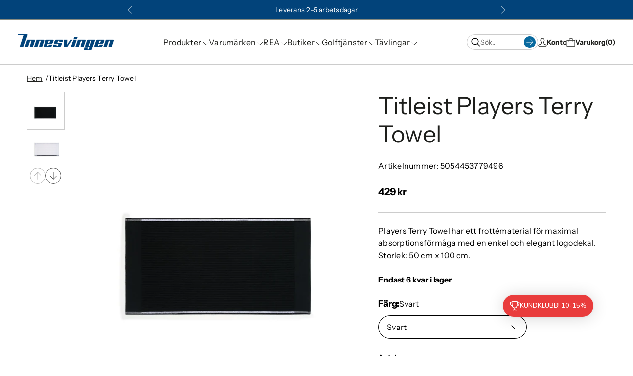

--- FILE ---
content_type: text/html; charset=utf-8
request_url: https://innesvingen.se/products/titleist-terry-towel
body_size: 71400
content:
<!doctype html>
<html class="no-js" lang="sv">

<head>
  <!-- Infinite Options by ShopPad -->
<script>
  window.Shoppad = window.Shoppad || {},
  window.Shoppad.apps = window.Shoppad.apps || {},
  window.Shoppad.apps.infiniteoptions = window.Shoppad.apps.infiniteoptions || {},
  window.Shoppad.apps.infiniteoptions.submitPriceModCartAnyways = true;
</script>
  <script src="//d1liekpayvooaz.cloudfront.net/apps/customizery/customizery.js?shop=innesvingen.myshopify.com"></script>
  <script>

if(!window.jQuery){
	var jqueryScript = document.createElement('script');
	jqueryScript.setAttribute('src','https://ajax.googleapis.com/ajax/libs/jquery/3.6.0/jquery.min.js');
	document.head.appendChild(jqueryScript);
}

__DL__jQueryinterval = setInterval(function(){
	// wait for jQuery to load & run script after jQuery has loaded
	if(window.jQuery){
    	// search parameters
    	getURLParams = function(name, url){
        	if (!url) url = window.location.href;
        	name = name.replace(/[\[\]]/g, "\\$&");
        	var regex = new RegExp("[?&]" + name + "(=([^&#]*)|&|#|$)"),
        	results = regex.exec(url);
        	if (!results) return null;
        	if (!results[2]) return '';
        	return decodeURIComponent(results[2].replace(/\+/g, " "));
    	};
   	 
    	/**********************
    	* DYNAMIC DEPENDENCIES
    	***********************/
   	 
    	__DL__ = {
        	dynamicCart: true,  // if cart is dynamic (meaning no refresh on cart add) set to true
        	debug: false, // if true, console messages will be displayed
        	cart: null,
        	wishlist: null,
        	removeCart: null
    	};
   	 
    	customBindings = {
        	cartTriggers: [],
        	viewCart: [],
        	removeCartTrigger: [],
        	cartVisableSelector: [],
        	promoSubscriptionsSelectors: [],
        	promoSuccess: [],
        	ctaSelectors: [],
        	newsletterSelectors: [],
        	newsletterSuccess: [],
        	searchPage: [],
        	wishlistSelector: [],
        	removeWishlist: [],
        	wishlistPage: [],
        	searchTermQuery: [getURLParams('q')], // replace var with correct query
    	};
   	 
    	/* DO NOT EDIT */
    	defaultBindings = {
        	cartTriggers: ['form[action="/cart/add"] [type="submit"],.add-to-cart,.cart-btn'],
        	viewCart: ['form[action="/cart"],.my-cart,.trigger-cart,#mobileCart'],
        	removeCartTrigger: ['[href*="/cart/change"]'],
        	cartVisableSelector: ['.inlinecart.is-active,.inline-cart.is-active'],
        	promoSubscriptionsSelectors: [],
        	promoSuccess: [],
        	ctaSelectors: [],
        	newsletterSelectors: ['input.contact_email'],
        	newsletterSuccess: ['.success_message'],
        	searchPage: ['search'],
        	wishlistSelector: [],
        	removeWishlist: [],
        	wishlistPage: []
    	};
   	 
    	// stitch bindings
    	objectArray = customBindings;
    	outputObject = __DL__;
   	 
    	applyBindings = function(objectArray, outputObject){
        	for (var x in objectArray) {  
            	var key = x;
            	var objs = objectArray[x];
            	values = [];    
            	if(objs.length > 0){    
                	values.push(objs);
                	if(key in outputObject){         	 
                    	values.push(outputObject[key]);
                    	outputObject[key] = values.join(", ");
                	}else{   	 
                    	outputObject[key] = values.join(", ");
                	}   
            	}  
        	}
    	};
   	 
    	applyBindings(customBindings, __DL__);
    	applyBindings(defaultBindings, __DL__);
   	 
    	/**********************
    	* PREREQUISITE LIBRARIES
    	***********************/
   	 
    	clearInterval(__DL__jQueryinterval);
   	 
    	// jquery-cookies.js
    	if(typeof $.cookie!==undefined){
        	(function(a){if(typeof define==='function'&&define.amd){define(['jquery'],a)}else if(typeof exports==='object'){module.exports=a(require('jquery'))}else{a(jQuery)}}(function($){var g=/\+/g;function encode(s){return h.raw?s:encodeURIComponent(s)}function decode(s){return h.raw?s:decodeURIComponent(s)}function stringifyCookieValue(a){return encode(h.json?JSON.stringify(a):String(a))}function parseCookieValue(s){if(s.indexOf('"')===0){s=s.slice(1,-1).replace(/\\"/g,'"').replace(/\\\\/g,'\\')}try{s=decodeURIComponent(s.replace(g,' '));return h.json?JSON.parse(s):s}catch(e){}}function read(s,a){var b=h.raw?s:parseCookieValue(s);return $.isFunction(a)?a(b):b}var h=$.cookie=function(a,b,c){if(arguments.length>1&&!$.isFunction(b)){c=$.extend({},h.defaults,c);if(typeof c.expires==='number'){var d=c.expires,t=c.expires=new Date();t.setMilliseconds(t.getMilliseconds()+d*864e+5)}return(document.cookie=[encode(a),'=',stringifyCookieValue(b),c.expires?'; expires='+c.expires.toUTCString():'',c.path?'; path='+c.path:'',c.domain?'; domain='+c.domain:'',c.secure?'; secure':''].join(''))}var e=a?undefined:{},cookies=document.cookie?document.cookie.split('; '):[],i=0,l=cookies.length;for(;i<l;i++){var f=cookies[i].split('='),name=decode(f.shift()),cookie=f.join('=');if(a===name){e=read(cookie,b);break}if(!a&&(cookie=read(cookie))!==undefined){e[name]=cookie}}return e};h.defaults={};$.removeCookie=function(a,b){$.cookie(a,'',$.extend({},b,{expires:-1}));return!$.cookie(a)}}))}
   	 
    	/**********************
    	* Begin dataLayer Build
    	***********************/
   	 
    	window.dataLayer = window.dataLayer || [];  // init data layer if doesn't already exist

    	var template = "product";
   	 
    	/**
    	* Landing Page Cookie
    	* 1. Detect if user just landed on the site
    	* 2. Only fires if Page Title matches website */
   	 
    	$.cookie.raw = true;
    	if ($.cookie('landingPage') === undefined || $.cookie('landingPage').length === 0) {
        	var landingPage = true;
        	$.cookie('landingPage', unescape);
        	$.removeCookie('landingPage', {path: '/'});
        	$.cookie('landingPage', 'landed', {path: '/'});
    	} else {
        	var landingPage = false;
        	$.cookie('landingPage', unescape);
        	$.removeCookie('landingPage', {path: '/'});
        	$.cookie('landingPage', 'refresh', {path: '/'});
    	}
    	if (__DL__.debug) {
        	console.log('Landing Page: ' + landingPage);
    	}
   	 
    	/**
    	* Log State Cookie */
   	 
    	
    	var isLoggedIn = false;
    	
    	if (!isLoggedIn) {
        	$.cookie('logState', unescape);
        	$.removeCookie('logState', {path: '/'});
        	$.cookie('logState', 'loggedOut', {path: '/'});
    	} else {
        	if ($.cookie('logState') === 'loggedOut' || $.cookie('logState') === undefined) {
            	$.cookie('logState', unescape);
            	$.removeCookie('logState', {path: '/'});
            	$.cookie('logState', 'firstLog', {path: '/'});
        	} else if ($.cookie('logState') === 'firstLog') {
            	$.cookie('logState', unescape);
            	$.removeCookie('logState', {path: '/'});
            	$.cookie('logState', 'refresh', {path: '/'});
        	}
    	}
   	 
    	if ($.cookie('logState') === 'firstLog') {
        	var firstLog = true;
    	} else {
        	var firstLog = false;
    	}
   	 
    	/**********************
    	* DATALAYER SECTIONS
    	***********************/
   	 
    	/**
    	* DATALAYER: Landing Page
    	* Fires any time a user first lands on the site. */
   	 
    	if ($.cookie('landingPage') === 'landed') {
        	dataLayer.push({
            	'pageType': 'Landing',
            	'event': 'RHR_first_time_visitor'
        	});
    	}
   	 
    	/**
    	* DATALAYER: Log State
    	* 1. Determine if user is logged in or not.
    	* 2. Return User specific data. */
   	 
    	var logState = {
        	
        	
        	'logState' : "Logged Out",
        	
        	
        	'firstLog'  	: firstLog,
        	'customerEmail' : null,
        	'timestamp' 	: Date().replace(/\(.*?\)/g,''),  
        	
        	'customerType'   	: 'New',
        	'customerTypeNumber' :'1',
        	
        	'shippingInfo' : {
            	'fullName'  : null,
            	'firstName' : null,
            	'lastName'  : null,
            	'address1'  : null,
            	'address2'  : null,
            	'street'	: null,
            	'city'  	: null,
            	'province'  : null,
            	'zip'   	: null,
            	'country'   : null,
            	'phone' 	: null,
        	},
        	'billingInfo' : {
            	'fullName'  : null,
            	'firstName' : null,
            	'lastName'  : null,
            	'address1'  : null,
            	'address2'  : null,
            	'street'	: null,
            	'city'  	: null,
            	'province'  : null,
            	'zip'   	: null,
            	'country'   : null,
            	'phone' 	: null,
        	},
        	'checkoutEmail' : null,
        	'currency'  	: "SEK",
        	'pageType'  	: 'Log State',
        	'event'     	: 'RHR_logState'
    	}
    	dataLayer.push(logState);
    	/**
    	* DATALAYER: Homepage */
   	 
    	if(document.location.pathname == "/"){
        	dataLayer.push({
            	'pageType' : 'Homepage',
            	'event'	: 'RHR_homepage',
            	logState
        	});
    	}
 	 
    	/**
    	* DATALAYER: 404 Pages
    	* Fire on 404 Pages */
 		 
    	/**
    	* DATALAYER: Blog Articles
    	* Fire on Blog Article Pages */
    	
   	 
    	/** DATALAYER: Product List Page (Collections, Category)
 * Fire on all product listing pages. */


       	 
    	  
    var items = [
        {
            'item_id': 8389870059846,  
            'item_name': "Titleist Players Terry Towel",
            'price': "429",
            'item_brand': "Titleist",
            'item_category': "Handduk",
            'item_variant': 46677535916358, 
            'imageURL': 'https://innesvingen.se/cdn/shop/files/Titleistterrytowel_grande.webp?v=1682429102',
            'productURL': '/products/titleist-terry-towel'
        }
    ];

    dataLayer.push({
        'pageType': 'Product',
        'event': 'RHR_view_item',
        'items': items
    });

    $(__DL__.cartTriggers).click(function(){
        dataLayer.push({               	 
            'event': 'RHR_add_to_cart',
            'items': items
        });             	 
    });


    	

           	 
    	/** DATALAYER: Checkout on Shopify Plus **/
    	if(Shopify.Checkout){
        	var ecommerce = {
            	'transaction_id': 'null',
            	'affiliation': "Innesvingen",
            	'value': "",
            	'tax': "",
            	'shipping': "",
            	'subtotal': "",
            	'currency': null,
            	
            	'email': null,
            	'items':[],
            	};
        	if(Shopify.Checkout.step){
            	if(Shopify.Checkout.step.length > 0){
                	if (Shopify.Checkout.step === 'contact_information'){
                    	dataLayer.push({
                        	'event'	:'RHR_begin_checkout',
                        	'pageType' :'Customer Information',
                        	'step': 1,
                   		 ecommerce
                    	});
                	}else if (Shopify.Checkout.step === 'shipping_method'){
                    	dataLayer.push({
                        	'event'	:'RHR_add_shipping_info',
                        	'pageType' :'Shipping Information',
                        	ecommerce
                    	});
                	}else if( Shopify.Checkout.step === "payment_method" ){
                    	dataLayer.push({
                        	'event'	:'RHR_add_payment_info',
                        	'pageType' :'Add Payment Info',
                   		 ecommerce
                    	});
                	}
            	}
                       	 
            	/** DATALAYER: Transaction */
            	if(Shopify.Checkout.page == "thank_you"){
                	dataLayer.push({
                	'pageType' :'Transaction',
                	'event'	:'RHR_purchase',
                	ecommerce
                	});
            	}          	 
        	}
    	}
         	 
    	/** DOM Ready **/    
    	$(document).ready(function() {
          
        	/** DATALAYER: Search Results - RHR_search event **/
var searchPage = new RegExp(__DL__.searchPage, "g");
if (document.location.pathname.match(searchPage)) {
    dataLayer.push({
        'pageType': 'Search',
        'search_term': __DL__.searchTermQuery,
        'event': 'RHR_search',
        'items': [
            
        ]
    });
}

        	/** DATALAYER: Remove From Cart - RHR_remove_from_cart event **/


        	/** Google Tag Manager **/
        	(function(w,d,s,l,i){w[l]=w[l]||[];w[l].push({'gtm.start':
        	new Date().getTime(),event:'gtm.js'});var f=d.getElementsByTagName(s)[0],
        	j=d.createElement(s),dl=l!='dataLayer'?'&l='+l:'';j.async=true;j.src=
        	'https://www.googletagmanager.com/gtm.js?id='+i+dl;f.parentNode.insertBefore(j,f);
        	})(window,document,'script','dataLayer','GTM-MDM6JX6');

    	}); // document ready
	}
}, 500);
 
</script> 


  <meta charset="utf-8">
  <meta http-equiv="X-UA-Compatible" content="IE=edge">
  <link rel="canonical" href="https://innesvingen.se/products/titleist-terry-towel">
  <meta name="viewport" content="width=device-width,initial-scale=1">
  <link rel="preconnect" href="https://cdn.shopify.com" crossorigin>
  <meta name="theme-color" content="">


  
<link rel="preconnect" href="https://fonts.shopifycdn.com" crossorigin><title>
    Titleist Players Terry Towel
 &ndash; Innesvingen</title>

  
    <meta name="description" content="Players Terry Towel har ett frottématerial för maximal absorptionsförmåga med en enkel och elegant logodekal. Storlek: 50 cm x 100 cm.">
  

  

<meta property="og:site_name" content="Innesvingen">
<meta property="og:url" content="https://innesvingen.se/products/titleist-terry-towel">
<meta property="og:title" content="Titleist Players Terry Towel">
<meta property="og:type" content="product">
<meta property="og:description" content="Players Terry Towel har ett frottématerial för maximal absorptionsförmåga med en enkel och elegant logodekal. Storlek: 50 cm x 100 cm."><meta property="og:image" content="http://innesvingen.se/cdn/shop/files/Titleistterrytowel.webp?v=1682429102">
  <meta property="og:image:secure_url" content="https://innesvingen.se/cdn/shop/files/Titleistterrytowel.webp?v=1682429102">
  <meta property="og:image:width" content="1500">
  <meta property="og:image:height" content="1500"><meta property="og:price:amount" content="429">
  <meta property="og:price:currency" content="SEK"><meta name="twitter:card" content="summary_large_image">
<meta name="twitter:title" content="Titleist Players Terry Towel">
<meta name="twitter:description" content="Players Terry Towel har ett frottématerial för maximal absorptionsförmåga med en enkel och elegant logodekal. Storlek: 50 cm x 100 cm.">



  <script>window.performance && window.performance.mark && window.performance.mark('shopify.content_for_header.start');</script><meta name="google-site-verification" content="OXKdiKRCU0qEj2xqrdR7CncqfrfjVaHZhW8f_vYizg8">
<meta id="shopify-digital-wallet" name="shopify-digital-wallet" content="/31250841645/digital_wallets/dialog">
<meta name="shopify-checkout-api-token" content="bb6a88623892bce2c10f2b8fff8d520d">
<link rel="alternate" type="application/json+oembed" href="https://innesvingen.se/products/titleist-terry-towel.oembed">
<script async="async" src="/checkouts/internal/preloads.js?locale=sv-SE"></script>
<link rel="preconnect" href="https://shop.app" crossorigin="anonymous">
<script async="async" src="https://shop.app/checkouts/internal/preloads.js?locale=sv-SE&shop_id=31250841645" crossorigin="anonymous"></script>
<script id="apple-pay-shop-capabilities" type="application/json">{"shopId":31250841645,"countryCode":"SE","currencyCode":"SEK","merchantCapabilities":["supports3DS"],"merchantId":"gid:\/\/shopify\/Shop\/31250841645","merchantName":"Innesvingen","requiredBillingContactFields":["postalAddress","email","phone"],"requiredShippingContactFields":["postalAddress","email","phone"],"shippingType":"shipping","supportedNetworks":["visa","maestro","masterCard","amex"],"total":{"type":"pending","label":"Innesvingen","amount":"1.00"},"shopifyPaymentsEnabled":true,"supportsSubscriptions":true}</script>
<script id="shopify-features" type="application/json">{"accessToken":"bb6a88623892bce2c10f2b8fff8d520d","betas":["rich-media-storefront-analytics"],"domain":"innesvingen.se","predictiveSearch":true,"shopId":31250841645,"locale":"sv"}</script>
<script>var Shopify = Shopify || {};
Shopify.shop = "innesvingen.myshopify.com";
Shopify.locale = "sv";
Shopify.currency = {"active":"SEK","rate":"1.0"};
Shopify.country = "SE";
Shopify.theme = {"name":"Live Version of Refine","id":173888602438,"schema_name":"Refine","schema_version":"2.0.0","theme_store_id":2782,"role":"main"};
Shopify.theme.handle = "null";
Shopify.theme.style = {"id":null,"handle":null};
Shopify.cdnHost = "innesvingen.se/cdn";
Shopify.routes = Shopify.routes || {};
Shopify.routes.root = "/";</script>
<script type="module">!function(o){(o.Shopify=o.Shopify||{}).modules=!0}(window);</script>
<script>!function(o){function n(){var o=[];function n(){o.push(Array.prototype.slice.apply(arguments))}return n.q=o,n}var t=o.Shopify=o.Shopify||{};t.loadFeatures=n(),t.autoloadFeatures=n()}(window);</script>
<script>
  window.ShopifyPay = window.ShopifyPay || {};
  window.ShopifyPay.apiHost = "shop.app\/pay";
  window.ShopifyPay.redirectState = null;
</script>
<script id="shop-js-analytics" type="application/json">{"pageType":"product"}</script>
<script defer="defer" async type="module" src="//innesvingen.se/cdn/shopifycloud/shop-js/modules/v2/client.init-shop-cart-sync_BQ29hUGy.sv.esm.js"></script>
<script defer="defer" async type="module" src="//innesvingen.se/cdn/shopifycloud/shop-js/modules/v2/chunk.common_DVZgvets.esm.js"></script>
<script defer="defer" async type="module" src="//innesvingen.se/cdn/shopifycloud/shop-js/modules/v2/chunk.modal_Dp9EJq-l.esm.js"></script>
<script type="module">
  await import("//innesvingen.se/cdn/shopifycloud/shop-js/modules/v2/client.init-shop-cart-sync_BQ29hUGy.sv.esm.js");
await import("//innesvingen.se/cdn/shopifycloud/shop-js/modules/v2/chunk.common_DVZgvets.esm.js");
await import("//innesvingen.se/cdn/shopifycloud/shop-js/modules/v2/chunk.modal_Dp9EJq-l.esm.js");

  window.Shopify.SignInWithShop?.initShopCartSync?.({"fedCMEnabled":true,"windoidEnabled":true});

</script>
<script>
  window.Shopify = window.Shopify || {};
  if (!window.Shopify.featureAssets) window.Shopify.featureAssets = {};
  window.Shopify.featureAssets['shop-js'] = {"shop-cart-sync":["modules/v2/client.shop-cart-sync_Bu6t_x9R.sv.esm.js","modules/v2/chunk.common_DVZgvets.esm.js","modules/v2/chunk.modal_Dp9EJq-l.esm.js"],"init-fed-cm":["modules/v2/client.init-fed-cm_D1-Qq-Q9.sv.esm.js","modules/v2/chunk.common_DVZgvets.esm.js","modules/v2/chunk.modal_Dp9EJq-l.esm.js"],"shop-cash-offers":["modules/v2/client.shop-cash-offers_C0440sHw.sv.esm.js","modules/v2/chunk.common_DVZgvets.esm.js","modules/v2/chunk.modal_Dp9EJq-l.esm.js"],"shop-login-button":["modules/v2/client.shop-login-button_CQaJFxXl.sv.esm.js","modules/v2/chunk.common_DVZgvets.esm.js","modules/v2/chunk.modal_Dp9EJq-l.esm.js"],"pay-button":["modules/v2/client.pay-button_BZyH99EP.sv.esm.js","modules/v2/chunk.common_DVZgvets.esm.js","modules/v2/chunk.modal_Dp9EJq-l.esm.js"],"shop-button":["modules/v2/client.shop-button_DmCkdO1R.sv.esm.js","modules/v2/chunk.common_DVZgvets.esm.js","modules/v2/chunk.modal_Dp9EJq-l.esm.js"],"avatar":["modules/v2/client.avatar_BTnouDA3.sv.esm.js"],"init-windoid":["modules/v2/client.init-windoid_D1M6VxtU.sv.esm.js","modules/v2/chunk.common_DVZgvets.esm.js","modules/v2/chunk.modal_Dp9EJq-l.esm.js"],"init-shop-for-new-customer-accounts":["modules/v2/client.init-shop-for-new-customer-accounts_CeZrXdsi.sv.esm.js","modules/v2/client.shop-login-button_CQaJFxXl.sv.esm.js","modules/v2/chunk.common_DVZgvets.esm.js","modules/v2/chunk.modal_Dp9EJq-l.esm.js"],"init-shop-email-lookup-coordinator":["modules/v2/client.init-shop-email-lookup-coordinator_BlEXnj1d.sv.esm.js","modules/v2/chunk.common_DVZgvets.esm.js","modules/v2/chunk.modal_Dp9EJq-l.esm.js"],"init-shop-cart-sync":["modules/v2/client.init-shop-cart-sync_BQ29hUGy.sv.esm.js","modules/v2/chunk.common_DVZgvets.esm.js","modules/v2/chunk.modal_Dp9EJq-l.esm.js"],"shop-toast-manager":["modules/v2/client.shop-toast-manager_Ct9Ayof1.sv.esm.js","modules/v2/chunk.common_DVZgvets.esm.js","modules/v2/chunk.modal_Dp9EJq-l.esm.js"],"init-customer-accounts":["modules/v2/client.init-customer-accounts_B5hQ7EGO.sv.esm.js","modules/v2/client.shop-login-button_CQaJFxXl.sv.esm.js","modules/v2/chunk.common_DVZgvets.esm.js","modules/v2/chunk.modal_Dp9EJq-l.esm.js"],"init-customer-accounts-sign-up":["modules/v2/client.init-customer-accounts-sign-up_BubgnExM.sv.esm.js","modules/v2/client.shop-login-button_CQaJFxXl.sv.esm.js","modules/v2/chunk.common_DVZgvets.esm.js","modules/v2/chunk.modal_Dp9EJq-l.esm.js"],"shop-follow-button":["modules/v2/client.shop-follow-button_uTieMXEA.sv.esm.js","modules/v2/chunk.common_DVZgvets.esm.js","modules/v2/chunk.modal_Dp9EJq-l.esm.js"],"checkout-modal":["modules/v2/client.checkout-modal_BXs16w6w.sv.esm.js","modules/v2/chunk.common_DVZgvets.esm.js","modules/v2/chunk.modal_Dp9EJq-l.esm.js"],"shop-login":["modules/v2/client.shop-login_9pkxbyDl.sv.esm.js","modules/v2/chunk.common_DVZgvets.esm.js","modules/v2/chunk.modal_Dp9EJq-l.esm.js"],"lead-capture":["modules/v2/client.lead-capture_DxnaH17I.sv.esm.js","modules/v2/chunk.common_DVZgvets.esm.js","modules/v2/chunk.modal_Dp9EJq-l.esm.js"],"payment-terms":["modules/v2/client.payment-terms_ByllyJK7.sv.esm.js","modules/v2/chunk.common_DVZgvets.esm.js","modules/v2/chunk.modal_Dp9EJq-l.esm.js"]};
</script>
<script>(function() {
  var isLoaded = false;
  function asyncLoad() {
    if (isLoaded) return;
    isLoaded = true;
    var urls = ["https:\/\/storefront.locationinventory.info\/main.bundle.js?shop=innesvingen.myshopify.com","https:\/\/static.rechargecdn.com\/assets\/js\/widget.min.js?shop=innesvingen.myshopify.com","https:\/\/d26ky332zktp97.cloudfront.net\/shops\/nrZP8DqjobpiTrtGs\/colibrius-m.js?shop=innesvingen.myshopify.com","\/\/d1liekpayvooaz.cloudfront.net\/apps\/customizery\/customizery.js?shop=innesvingen.myshopify.com","https:\/\/custompricing.axtrics.com\/minified_js.js?shop=innesvingen.myshopify.com","https:\/\/geostock.nyc3.digitaloceanspaces.com\/js\/inventoryLocation.js?shop=innesvingen.myshopify.com"];
    for (var i = 0; i < urls.length; i++) {
      var s = document.createElement('script');
      s.type = 'text/javascript';
      s.async = true;
      s.src = urls[i];
      var x = document.getElementsByTagName('script')[0];
      x.parentNode.insertBefore(s, x);
    }
  };
  if(window.attachEvent) {
    window.attachEvent('onload', asyncLoad);
  } else {
    window.addEventListener('load', asyncLoad, false);
  }
})();</script>
<script id="__st">var __st={"a":31250841645,"offset":3600,"reqid":"daa89af0-78d5-44e7-8c49-23cbac6a8760-1769126550","pageurl":"innesvingen.se\/products\/titleist-terry-towel","u":"4c4296cd8eb6","p":"product","rtyp":"product","rid":8389870059846};</script>
<script>window.ShopifyPaypalV4VisibilityTracking = true;</script>
<script id="captcha-bootstrap">!function(){'use strict';const t='contact',e='account',n='new_comment',o=[[t,t],['blogs',n],['comments',n],[t,'customer']],c=[[e,'customer_login'],[e,'guest_login'],[e,'recover_customer_password'],[e,'create_customer']],r=t=>t.map((([t,e])=>`form[action*='/${t}']:not([data-nocaptcha='true']) input[name='form_type'][value='${e}']`)).join(','),a=t=>()=>t?[...document.querySelectorAll(t)].map((t=>t.form)):[];function s(){const t=[...o],e=r(t);return a(e)}const i='password',u='form_key',d=['recaptcha-v3-token','g-recaptcha-response','h-captcha-response',i],f=()=>{try{return window.sessionStorage}catch{return}},m='__shopify_v',_=t=>t.elements[u];function p(t,e,n=!1){try{const o=window.sessionStorage,c=JSON.parse(o.getItem(e)),{data:r}=function(t){const{data:e,action:n}=t;return t[m]||n?{data:e,action:n}:{data:t,action:n}}(c);for(const[e,n]of Object.entries(r))t.elements[e]&&(t.elements[e].value=n);n&&o.removeItem(e)}catch(o){console.error('form repopulation failed',{error:o})}}const l='form_type',E='cptcha';function T(t){t.dataset[E]=!0}const w=window,h=w.document,L='Shopify',v='ce_forms',y='captcha';let A=!1;((t,e)=>{const n=(g='f06e6c50-85a8-45c8-87d0-21a2b65856fe',I='https://cdn.shopify.com/shopifycloud/storefront-forms-hcaptcha/ce_storefront_forms_captcha_hcaptcha.v1.5.2.iife.js',D={infoText:'Skyddas av hCaptcha',privacyText:'Integritet',termsText:'Villkor'},(t,e,n)=>{const o=w[L][v],c=o.bindForm;if(c)return c(t,g,e,D).then(n);var r;o.q.push([[t,g,e,D],n]),r=I,A||(h.body.append(Object.assign(h.createElement('script'),{id:'captcha-provider',async:!0,src:r})),A=!0)});var g,I,D;w[L]=w[L]||{},w[L][v]=w[L][v]||{},w[L][v].q=[],w[L][y]=w[L][y]||{},w[L][y].protect=function(t,e){n(t,void 0,e),T(t)},Object.freeze(w[L][y]),function(t,e,n,w,h,L){const[v,y,A,g]=function(t,e,n){const i=e?o:[],u=t?c:[],d=[...i,...u],f=r(d),m=r(i),_=r(d.filter((([t,e])=>n.includes(e))));return[a(f),a(m),a(_),s()]}(w,h,L),I=t=>{const e=t.target;return e instanceof HTMLFormElement?e:e&&e.form},D=t=>v().includes(t);t.addEventListener('submit',(t=>{const e=I(t);if(!e)return;const n=D(e)&&!e.dataset.hcaptchaBound&&!e.dataset.recaptchaBound,o=_(e),c=g().includes(e)&&(!o||!o.value);(n||c)&&t.preventDefault(),c&&!n&&(function(t){try{if(!f())return;!function(t){const e=f();if(!e)return;const n=_(t);if(!n)return;const o=n.value;o&&e.removeItem(o)}(t);const e=Array.from(Array(32),(()=>Math.random().toString(36)[2])).join('');!function(t,e){_(t)||t.append(Object.assign(document.createElement('input'),{type:'hidden',name:u})),t.elements[u].value=e}(t,e),function(t,e){const n=f();if(!n)return;const o=[...t.querySelectorAll(`input[type='${i}']`)].map((({name:t})=>t)),c=[...d,...o],r={};for(const[a,s]of new FormData(t).entries())c.includes(a)||(r[a]=s);n.setItem(e,JSON.stringify({[m]:1,action:t.action,data:r}))}(t,e)}catch(e){console.error('failed to persist form',e)}}(e),e.submit())}));const S=(t,e)=>{t&&!t.dataset[E]&&(n(t,e.some((e=>e===t))),T(t))};for(const o of['focusin','change'])t.addEventListener(o,(t=>{const e=I(t);D(e)&&S(e,y())}));const B=e.get('form_key'),M=e.get(l),P=B&&M;t.addEventListener('DOMContentLoaded',(()=>{const t=y();if(P)for(const e of t)e.elements[l].value===M&&p(e,B);[...new Set([...A(),...v().filter((t=>'true'===t.dataset.shopifyCaptcha))])].forEach((e=>S(e,t)))}))}(h,new URLSearchParams(w.location.search),n,t,e,['guest_login'])})(!0,!0)}();</script>
<script integrity="sha256-4kQ18oKyAcykRKYeNunJcIwy7WH5gtpwJnB7kiuLZ1E=" data-source-attribution="shopify.loadfeatures" defer="defer" src="//innesvingen.se/cdn/shopifycloud/storefront/assets/storefront/load_feature-a0a9edcb.js" crossorigin="anonymous"></script>
<script crossorigin="anonymous" defer="defer" src="//innesvingen.se/cdn/shopifycloud/storefront/assets/shopify_pay/storefront-65b4c6d7.js?v=20250812"></script>
<script data-source-attribution="shopify.dynamic_checkout.dynamic.init">var Shopify=Shopify||{};Shopify.PaymentButton=Shopify.PaymentButton||{isStorefrontPortableWallets:!0,init:function(){window.Shopify.PaymentButton.init=function(){};var t=document.createElement("script");t.src="https://innesvingen.se/cdn/shopifycloud/portable-wallets/latest/portable-wallets.sv.js",t.type="module",document.head.appendChild(t)}};
</script>
<script data-source-attribution="shopify.dynamic_checkout.buyer_consent">
  function portableWalletsHideBuyerConsent(e){var t=document.getElementById("shopify-buyer-consent"),n=document.getElementById("shopify-subscription-policy-button");t&&n&&(t.classList.add("hidden"),t.setAttribute("aria-hidden","true"),n.removeEventListener("click",e))}function portableWalletsShowBuyerConsent(e){var t=document.getElementById("shopify-buyer-consent"),n=document.getElementById("shopify-subscription-policy-button");t&&n&&(t.classList.remove("hidden"),t.removeAttribute("aria-hidden"),n.addEventListener("click",e))}window.Shopify?.PaymentButton&&(window.Shopify.PaymentButton.hideBuyerConsent=portableWalletsHideBuyerConsent,window.Shopify.PaymentButton.showBuyerConsent=portableWalletsShowBuyerConsent);
</script>
<script data-source-attribution="shopify.dynamic_checkout.cart.bootstrap">document.addEventListener("DOMContentLoaded",(function(){function t(){return document.querySelector("shopify-accelerated-checkout-cart, shopify-accelerated-checkout")}if(t())Shopify.PaymentButton.init();else{new MutationObserver((function(e,n){t()&&(Shopify.PaymentButton.init(),n.disconnect())})).observe(document.body,{childList:!0,subtree:!0})}}));
</script>
<script id='scb4127' type='text/javascript' async='' src='https://innesvingen.se/cdn/shopifycloud/privacy-banner/storefront-banner.js'></script><link id="shopify-accelerated-checkout-styles" rel="stylesheet" media="screen" href="https://innesvingen.se/cdn/shopifycloud/portable-wallets/latest/accelerated-checkout-backwards-compat.css" crossorigin="anonymous">
<style id="shopify-accelerated-checkout-cart">
        #shopify-buyer-consent {
  margin-top: 1em;
  display: inline-block;
  width: 100%;
}

#shopify-buyer-consent.hidden {
  display: none;
}

#shopify-subscription-policy-button {
  background: none;
  border: none;
  padding: 0;
  text-decoration: underline;
  font-size: inherit;
  cursor: pointer;
}

#shopify-subscription-policy-button::before {
  box-shadow: none;
}

      </style>

<script>window.performance && window.performance.mark && window.performance.mark('shopify.content_for_header.end');</script>

  <!-- Insert dynamic styles -->

  


  <style data-shopify>

    @font-face {
  font-family: "Instrument Sans";
  font-weight: 400;
  font-style: normal;
  font-display: swap;
  src: url("//innesvingen.se/cdn/fonts/instrument_sans/instrumentsans_n4.db86542ae5e1596dbdb28c279ae6c2086c4c5bfa.woff2") format("woff2"),
       url("//innesvingen.se/cdn/fonts/instrument_sans/instrumentsans_n4.510f1b081e58d08c30978f465518799851ef6d8b.woff") format("woff");
}

    @font-face {
  font-family: "Instrument Sans";
  font-weight: 700;
  font-style: normal;
  font-display: swap;
  src: url("//innesvingen.se/cdn/fonts/instrument_sans/instrumentsans_n7.e4ad9032e203f9a0977786c356573ced65a7419a.woff2") format("woff2"),
       url("//innesvingen.se/cdn/fonts/instrument_sans/instrumentsans_n7.b9e40f166fb7639074ba34738101a9d2990bb41a.woff") format("woff");
}

    @font-face {
  font-family: "Instrument Sans";
  font-weight: 400;
  font-style: italic;
  font-display: swap;
  src: url("//innesvingen.se/cdn/fonts/instrument_sans/instrumentsans_i4.028d3c3cd8d085648c808ceb20cd2fd1eb3560e5.woff2") format("woff2"),
       url("//innesvingen.se/cdn/fonts/instrument_sans/instrumentsans_i4.7e90d82df8dee29a99237cd19cc529d2206706a2.woff") format("woff");
}

    @font-face {
  font-family: "Instrument Sans";
  font-weight: 700;
  font-style: italic;
  font-display: swap;
  src: url("//innesvingen.se/cdn/fonts/instrument_sans/instrumentsans_i7.d6063bb5d8f9cbf96eace9e8801697c54f363c6a.woff2") format("woff2"),
       url("//innesvingen.se/cdn/fonts/instrument_sans/instrumentsans_i7.ce33afe63f8198a3ac4261b826b560103542cd36.woff") format("woff");
}


    @font-face {
  font-family: "Instrument Sans";
  font-weight: 700;
  font-style: normal;
  font-display: swap;
  src: url("//innesvingen.se/cdn/fonts/instrument_sans/instrumentsans_n7.e4ad9032e203f9a0977786c356573ced65a7419a.woff2") format("woff2"),
       url("//innesvingen.se/cdn/fonts/instrument_sans/instrumentsans_n7.b9e40f166fb7639074ba34738101a9d2990bb41a.woff") format("woff");
}

    @font-face {
  font-family: "Instrument Sans";
  font-weight: 700;
  font-style: normal;
  font-display: swap;
  src: url("//innesvingen.se/cdn/fonts/instrument_sans/instrumentsans_n7.e4ad9032e203f9a0977786c356573ced65a7419a.woff2") format("woff2"),
       url("//innesvingen.se/cdn/fonts/instrument_sans/instrumentsans_n7.b9e40f166fb7639074ba34738101a9d2990bb41a.woff") format("woff");
}

    @font-face {
  font-family: "Instrument Sans";
  font-weight: 700;
  font-style: italic;
  font-display: swap;
  src: url("//innesvingen.se/cdn/fonts/instrument_sans/instrumentsans_i7.d6063bb5d8f9cbf96eace9e8801697c54f363c6a.woff2") format("woff2"),
       url("//innesvingen.se/cdn/fonts/instrument_sans/instrumentsans_i7.ce33afe63f8198a3ac4261b826b560103542cd36.woff") format("woff");
}

    @font-face {
  font-family: "Instrument Sans";
  font-weight: 700;
  font-style: italic;
  font-display: swap;
  src: url("//innesvingen.se/cdn/fonts/instrument_sans/instrumentsans_i7.d6063bb5d8f9cbf96eace9e8801697c54f363c6a.woff2") format("woff2"),
       url("//innesvingen.se/cdn/fonts/instrument_sans/instrumentsans_i7.ce33afe63f8198a3ac4261b826b560103542cd36.woff") format("woff");
}


    @font-face {
  font-family: "Instrument Sans";
  font-weight: 400;
  font-style: normal;
  font-display: swap;
  src: url("//innesvingen.se/cdn/fonts/instrument_sans/instrumentsans_n4.db86542ae5e1596dbdb28c279ae6c2086c4c5bfa.woff2") format("woff2"),
       url("//innesvingen.se/cdn/fonts/instrument_sans/instrumentsans_n4.510f1b081e58d08c30978f465518799851ef6d8b.woff") format("woff");
}

    @font-face {
  font-family: "Instrument Sans";
  font-weight: 700;
  font-style: normal;
  font-display: swap;
  src: url("//innesvingen.se/cdn/fonts/instrument_sans/instrumentsans_n7.e4ad9032e203f9a0977786c356573ced65a7419a.woff2") format("woff2"),
       url("//innesvingen.se/cdn/fonts/instrument_sans/instrumentsans_n7.b9e40f166fb7639074ba34738101a9d2990bb41a.woff") format("woff");
}

    @font-face {
  font-family: "Instrument Sans";
  font-weight: 400;
  font-style: italic;
  font-display: swap;
  src: url("//innesvingen.se/cdn/fonts/instrument_sans/instrumentsans_i4.028d3c3cd8d085648c808ceb20cd2fd1eb3560e5.woff2") format("woff2"),
       url("//innesvingen.se/cdn/fonts/instrument_sans/instrumentsans_i4.7e90d82df8dee29a99237cd19cc529d2206706a2.woff") format("woff");
}

    @font-face {
  font-family: "Instrument Sans";
  font-weight: 700;
  font-style: italic;
  font-display: swap;
  src: url("//innesvingen.se/cdn/fonts/instrument_sans/instrumentsans_i7.d6063bb5d8f9cbf96eace9e8801697c54f363c6a.woff2") format("woff2"),
       url("//innesvingen.se/cdn/fonts/instrument_sans/instrumentsans_i7.ce33afe63f8198a3ac4261b826b560103542cd36.woff") format("woff");
}

    

    :root{
      --theme-body-font-family: "Instrument Sans", sans-serif;
      --theme-heading-font-family: "Instrument Sans", sans-serif;
      --theme-special-heading-font-family: "Instrument Sans", sans-serif;

      --theme-heading-font-weight: 700;

      --theme-special-heading-font-weight: 400;

      --theme-logo-font-weight: 700;

      --theme-font-weight-regular: 400;
      --theme-font-weight-bold: 700;


      --theme-body-font-size-base: 1.0; 
      --theme-heading-font-size-base: 1.0; 
      --theme-special-heading-font-size-base: 1.0;


      --theme-body-letter-spacing: .015em; 
      --theme-body-line-height: 1.6;

      --theme-heading-letter-spacing: -.01em; 
      --theme-heading-line-height: 1.4;

      --theme-special-heading-letter-spacing: -.01em; 
      --theme-special-heading-line-height: 1.2;


      --theme-layout-background-color: #ffffff;


      
      
      --theme-lines-color-primary: #cccccc;
      --theme-lines-color-secondary: #cccccc;

      --theme-button-background-color-primary: #096a9f;
      --theme-button-color-primary: #ffffff;
      --theme-button-background-color-secondary: #000000;
      --theme-button-color-secondary: #ffffff;

      --theme-color-primary: #000000;
      --theme-color-heading: #1d1e1b;
      --theme-color-links: #1d1e1b;


      --theme-button-padding-base: 14px;

      --theme-button-border-radius: 25px;
      --theme-button-border-width: 1px;

      --theme-product-thumbail-aspect-ratio: auto;
      
    }

    
      
      .scheme_1{

        
          
        

        --theme-lines-color-primary: #cccccc;
        --theme-lines-color-secondary: #cccccc;

        --theme-button-background-color-primary: #096a9f;
        --theme-button-color-primary: #ffffff;
        --theme-button-background-color-secondary: #000000;
        --theme-button-color-secondary: #ffffff;

        --theme-color-primary: #000000;
        --theme-color-heading: #1d1e1b;
        --theme-color-links: #1d1e1b;

      }
    
      
      .scheme_2{

        
          
        

        --theme-lines-color-primary: #888b80;
        --theme-lines-color-secondary: #cccccc;

        --theme-button-background-color-primary: #096a9f;
        --theme-button-color-primary: #ffffff;
        --theme-button-background-color-secondary: #ffffff;
        --theme-button-color-secondary: #02437a;

        --theme-color-primary: #ffffff;
        --theme-color-heading: #ffffff;
        --theme-color-links: #ffffff;

      }
    
      
      .scheme_3{

        
          
          --theme-background-color:#e08856;
          
        

        --theme-lines-color-primary: #f0bf9f;
        --theme-lines-color-secondary: #fff6e8;

        --theme-button-background-color-primary: #fff6e8;
        --theme-button-color-primary: #e08856;
        --theme-button-background-color-secondary: #fff6e8;
        --theme-button-color-secondary: #e08856;

        --theme-color-primary: #fff6e8;
        --theme-color-heading: #fff6e8;
        --theme-color-links: #fff6e8;

      }
    
      
      .scheme_4{

        
          
          --theme-background-color:#bfd3d9;
          
        

        --theme-lines-color-primary: #1d1e1b;
        --theme-lines-color-secondary: #1d1e1b;

        --theme-button-background-color-primary: #1d1e1b;
        --theme-button-color-primary: #cccccc;
        --theme-button-background-color-secondary: #1d1e1b;
        --theme-button-color-secondary: #ffffff;

        --theme-color-primary: #1d1e1b;
        --theme-color-heading: #1d1e1b;
        --theme-color-links: #1d1e1b;

      }
    
      
      .scheme_5{

        
          
          --theme-background-color:#ffffff;
          
        

        --theme-lines-color-primary: #888b80;
        --theme-lines-color-secondary: #888b80;

        --theme-button-background-color-primary: #096a9f;
        --theme-button-color-primary: #ffffff;
        --theme-button-background-color-secondary: #ffffff;
        --theme-button-color-secondary: #000000;

        --theme-color-primary: #000000;
        --theme-color-heading: #000000;
        --theme-color-links: #000000;

      }
    
      
      .scheme_6{

        
          
          --theme-background-color:#02437a;
          
        

        --theme-lines-color-primary: #888b80;
        --theme-lines-color-secondary: #888b80;

        --theme-button-background-color-primary: #000000;
        --theme-button-color-primary: #ffffff;
        --theme-button-background-color-secondary: #000000;
        --theme-button-color-secondary: #ffffff;

        --theme-color-primary: #ffffff;
        --theme-color-heading: #ffffff;
        --theme-color-links: #ffffff;

      }
    
      
      .scheme_7{

        
          
          --theme-background-color:#f5f5f5;
          
        

        --theme-lines-color-primary: #cccccc;
        --theme-lines-color-secondary: #cccccc;

        --theme-button-background-color-primary: #096a9f;
        --theme-button-color-primary: #ffffff;
        --theme-button-background-color-secondary: #000000;
        --theme-button-color-secondary: #ffffff;

        --theme-color-primary: #000000;
        --theme-color-heading: #000000;
        --theme-color-links: #000000;

      }
    
      
      .scheme_8{

        
          
          --theme-background-color:#ffffff;
          
        

        --theme-lines-color-primary: #cccccc;
        --theme-lines-color-secondary: #cccccc;

        --theme-button-background-color-primary: #d9ef82;
        --theme-button-color-primary: #000000;
        --theme-button-background-color-secondary: #096a9f;
        --theme-button-color-secondary: #ffffff;

        --theme-color-primary: #053259;
        --theme-color-heading: #053259;
        --theme-color-links: #000000;

      }
    
      
      .scheme-867ff8c5-602f-4015-a1e4-a68436175c0b{

        
          
          --theme-background-color:#ffffff;
          
        

        --theme-lines-color-primary: #cccccc;
        --theme-lines-color-secondary: #cccccc;

        --theme-button-background-color-primary: #ffffff;
        --theme-button-color-primary: #000000;
        --theme-button-background-color-secondary: #000000;
        --theme-button-color-secondary: #ffffff;

        --theme-color-primary: #000000;
        --theme-color-heading: #000000;
        --theme-color-links: #000000;

      }
    

  </style>

  <!-- Header hook for plugins -->
  <link href="//innesvingen.se/cdn/shop/t/14/assets/normalize.css?v=84205229190280885861730807913" rel="stylesheet" type="text/css" media="all" />

    <link href="//innesvingen.se/cdn/shop/t/14/assets/splide.min.css?v=90292844261149471701730807912" rel="stylesheet" type="text/css" media="all" />
    <link href="//innesvingen.se/cdn/shop/t/14/assets/splide-core.min.css?v=68654117922944756991730807913" rel="stylesheet" type="text/css" media="all" />

  <!-- 3D Model Viewer UI -->
  <link href="//innesvingen.se/cdn/shop/t/14/assets/model-viewer-ui.css?v=94413760003252746801730807912" rel="stylesheet" type="text/css" media="all" />


  <!-- Animation styles -->
  <link href="//innesvingen.se/cdn/shop/t/14/assets/animista.css?v=86907008491061533781730807913" rel="stylesheet" type="text/css" media="all" />


  <!-- All theme styles -->
  <link href="//innesvingen.se/cdn/shop/t/14/assets/theme.css?v=131584413050971269731731579372" rel="stylesheet" type="text/css" media="all" />

  <link href="//innesvingen.se/cdn/shop/t/14/assets/photoswipe.css?v=17294167553785981831730807912" rel="stylesheet" type="text/css" media="all" />


  


  <!-- CSS file for custom styles -->
  <link href="//innesvingen.se/cdn/shop/t/14/assets/custom.css?v=111246749890965891191730807912" rel="stylesheet" type="text/css" media="all" />

<script>window.is_hulkpo_installed=true</script> <!-- Google Webmaster Tools Site Verification -->
<meta name="google-site-verification" content="OXKdiKRCU0qEj2xqrdR7CncqfrfjVaHZhW8f_vYizg8" />
<!-- BEGIN app block: shopify://apps/latori-best-price-indicator/blocks/bpi-price/eada1d19-c2fc-4cf3-b15b-fffa17eaaa3a --><!-- BEGIN app snippet: bpi-price -->


<script id="bpi-data" type="application/json">
  {
    "template": "product",
    "target": "ProductVariantDrop",
    "compareAtPrice": "",
    "hideWhenEqual": "",
    "bpiPrice": "42900.0",
    "moneyPrice": "429 kr",
    "targetEqualComparePrice": false,
    "targetEqualBpi": true,
    "notOnSale": false,
    "label": "Tidigare lägsta pris*: {{ price }}",
    "variantPrices": {"46677535916358":
            {
              "price": 42900,
              "compareAtPrice": null,
              "priceLabel": "429 kr",
              "bpiPrice": 42900,
              "bpiPrices": [{"country_code":"AD","price":429.0,"currency_code":"SEK"},{"country_code":"AL","price":429.0,"currency_code":"SEK"},{"country_code":"AM","price":429.0,"currency_code":"SEK"},{"country_code":"AT","price":429.0,"currency_code":"SEK"},{"country_code":"AX","price":429.0,"currency_code":"SEK"},{"country_code":"BA","price":429.0,"currency_code":"SEK"},{"country_code":"BE","price":429.0,"currency_code":"SEK"},{"country_code":"BG","price":429.0,"currency_code":"SEK"},{"country_code":"BY","price":429.0,"currency_code":"SEK"},{"country_code":"CH","price":429.0,"currency_code":"SEK"},{"country_code":"CY","price":429.0,"currency_code":"SEK"},{"country_code":"CZ","price":429.0,"currency_code":"SEK"},{"country_code":"DE","price":429.0,"currency_code":"SEK"},{"country_code":"DK","price":429.0,"currency_code":"SEK"},{"country_code":"EE","price":429.0,"currency_code":"SEK"},{"country_code":"ES","price":429.0,"currency_code":"SEK"},{"country_code":"FI","price":429.0,"currency_code":"SEK"},{"country_code":"FO","price":429.0,"currency_code":"SEK"},{"country_code":"FR","price":429.0,"currency_code":"SEK"},{"country_code":"GB","price":429.0,"currency_code":"SEK"},{"country_code":"GE","price":429.0,"currency_code":"SEK"},{"country_code":"GG","price":429.0,"currency_code":"SEK"},{"country_code":"GI","price":429.0,"currency_code":"SEK"},{"country_code":"GL","price":429.0,"currency_code":"SEK"},{"country_code":"GP","price":429.0,"currency_code":"SEK"},{"country_code":"GR","price":429.0,"currency_code":"SEK"},{"country_code":"HR","price":429.0,"currency_code":"SEK"},{"country_code":"HU","price":429.0,"currency_code":"SEK"},{"country_code":"IE","price":429.0,"currency_code":"SEK"},{"country_code":"IM","price":429.0,"currency_code":"SEK"},{"country_code":"IS","price":429.0,"currency_code":"SEK"},{"country_code":"IT","price":429.0,"currency_code":"SEK"},{"country_code":"JE","price":429.0,"currency_code":"SEK"},{"country_code":"LI","price":429.0,"currency_code":"SEK"},{"country_code":"LT","price":429.0,"currency_code":"SEK"},{"country_code":"LU","price":429.0,"currency_code":"SEK"},{"country_code":"LV","price":429.0,"currency_code":"SEK"},{"country_code":"MC","price":429.0,"currency_code":"SEK"},{"country_code":"MD","price":429.0,"currency_code":"SEK"},{"country_code":"ME","price":429.0,"currency_code":"SEK"},{"country_code":"MK","price":429.0,"currency_code":"SEK"},{"country_code":"MT","price":429.0,"currency_code":"SEK"},{"country_code":"NL","price":429.0,"currency_code":"SEK"},{"country_code":"NO","price":429.0,"currency_code":"SEK"},{"country_code":"PL","price":429.0,"currency_code":"SEK"},{"country_code":"PT","price":429.0,"currency_code":"SEK"},{"country_code":"RE","price":429.0,"currency_code":"SEK"},{"country_code":"RO","price":429.0,"currency_code":"SEK"},{"country_code":"RS","price":429.0,"currency_code":"SEK"},{"country_code":"SI","price":429.0,"currency_code":"SEK"},{"country_code":"SJ","price":429.0,"currency_code":"SEK"},{"country_code":"SK","price":429.0,"currency_code":"SEK"},{"country_code":"SM","price":429.0,"currency_code":"SEK"},{"country_code":"TR","price":429.0,"currency_code":"SEK"},{"country_code":"UA","price":429.0,"currency_code":"SEK"},{"country_code":"VA","price":429.0,"currency_code":"SEK"},{"country_code":"XK","price":429.0,"currency_code":"SEK"},{"country_code":"YT","price":429.0,"currency_code":"SEK"},{"country_code":"SE","price":429.0,"currency_code":"SEK"}],
              "customerCountry": "se"
,"bpiMarketPrice": "429 kr"},"46677535949126":
            {
              "price": 42900,
              "compareAtPrice": null,
              "priceLabel": "429 kr",
              "bpiPrice": 42900,
              "bpiPrices": [{"country_code":"AD","price":429.0,"currency_code":"SEK"},{"country_code":"AL","price":429.0,"currency_code":"SEK"},{"country_code":"AM","price":429.0,"currency_code":"SEK"},{"country_code":"AT","price":429.0,"currency_code":"SEK"},{"country_code":"AX","price":429.0,"currency_code":"SEK"},{"country_code":"BA","price":429.0,"currency_code":"SEK"},{"country_code":"BE","price":429.0,"currency_code":"SEK"},{"country_code":"BG","price":429.0,"currency_code":"SEK"},{"country_code":"BY","price":429.0,"currency_code":"SEK"},{"country_code":"CH","price":429.0,"currency_code":"SEK"},{"country_code":"CY","price":429.0,"currency_code":"SEK"},{"country_code":"CZ","price":429.0,"currency_code":"SEK"},{"country_code":"DE","price":429.0,"currency_code":"SEK"},{"country_code":"DK","price":429.0,"currency_code":"SEK"},{"country_code":"EE","price":429.0,"currency_code":"SEK"},{"country_code":"ES","price":429.0,"currency_code":"SEK"},{"country_code":"FI","price":429.0,"currency_code":"SEK"},{"country_code":"FO","price":429.0,"currency_code":"SEK"},{"country_code":"FR","price":429.0,"currency_code":"SEK"},{"country_code":"GB","price":429.0,"currency_code":"SEK"},{"country_code":"GE","price":429.0,"currency_code":"SEK"},{"country_code":"GG","price":429.0,"currency_code":"SEK"},{"country_code":"GI","price":429.0,"currency_code":"SEK"},{"country_code":"GL","price":429.0,"currency_code":"SEK"},{"country_code":"GP","price":429.0,"currency_code":"SEK"},{"country_code":"GR","price":429.0,"currency_code":"SEK"},{"country_code":"HR","price":429.0,"currency_code":"SEK"},{"country_code":"HU","price":429.0,"currency_code":"SEK"},{"country_code":"IE","price":429.0,"currency_code":"SEK"},{"country_code":"IM","price":429.0,"currency_code":"SEK"},{"country_code":"IS","price":429.0,"currency_code":"SEK"},{"country_code":"IT","price":429.0,"currency_code":"SEK"},{"country_code":"JE","price":429.0,"currency_code":"SEK"},{"country_code":"LI","price":429.0,"currency_code":"SEK"},{"country_code":"LT","price":429.0,"currency_code":"SEK"},{"country_code":"LU","price":429.0,"currency_code":"SEK"},{"country_code":"LV","price":429.0,"currency_code":"SEK"},{"country_code":"MC","price":429.0,"currency_code":"SEK"},{"country_code":"MD","price":429.0,"currency_code":"SEK"},{"country_code":"ME","price":429.0,"currency_code":"SEK"},{"country_code":"MK","price":429.0,"currency_code":"SEK"},{"country_code":"MT","price":429.0,"currency_code":"SEK"},{"country_code":"NL","price":429.0,"currency_code":"SEK"},{"country_code":"NO","price":429.0,"currency_code":"SEK"},{"country_code":"PL","price":429.0,"currency_code":"SEK"},{"country_code":"PT","price":429.0,"currency_code":"SEK"},{"country_code":"RE","price":429.0,"currency_code":"SEK"},{"country_code":"RO","price":429.0,"currency_code":"SEK"},{"country_code":"RS","price":429.0,"currency_code":"SEK"},{"country_code":"SI","price":429.0,"currency_code":"SEK"},{"country_code":"SJ","price":429.0,"currency_code":"SEK"},{"country_code":"SK","price":429.0,"currency_code":"SEK"},{"country_code":"SM","price":429.0,"currency_code":"SEK"},{"country_code":"TR","price":429.0,"currency_code":"SEK"},{"country_code":"UA","price":429.0,"currency_code":"SEK"},{"country_code":"VA","price":429.0,"currency_code":"SEK"},{"country_code":"XK","price":429.0,"currency_code":"SEK"},{"country_code":"YT","price":429.0,"currency_code":"SEK"},{"country_code":"SE","price":429.0,"currency_code":"SEK"}],
              "customerCountry": "se"
,"bpiMarketPrice": "429 kr"}}
  }
</script>
<!-- END app snippet -->


<!-- END app block --><!-- BEGIN app block: shopify://apps/multi-location-inv/blocks/app-embed/982328e1-99f7-4a7e-8266-6aed71bf0021 -->


  
    <script src="https://cdn.shopify.com/extensions/019be161-3f1a-74f4-8ee1-1259a3f10fbc/inventory-info-theme-exrtensions-181/assets/common.bundle.js"></script>
  

<style>
  .iia-icon svg{height:18px;width:18px}.iia-disabled-button{pointer-events:none}.iia-hidden {display: none;}
</style>
<script>
      window.inventoryInfo = window.inventoryInfo || {};
      window.inventoryInfo.shop = window.inventoryInfo.shop || {};
      window.inventoryInfo.shop.shopifyDomain = 'innesvingen.myshopify.com';
      window.inventoryInfo.shop.locale = 'sv';
      window.inventoryInfo.pageType = 'product';
      
        window.inventoryInfo.settings = {"onlineLocation":false,"uiEnabled":true,"description":"","threshold":true,"hideSoldOut":false,"optionTextTemplate":"{{location-name}} - {{qty}} st i lager","header":"Tillgänglighet i butik","stockMessageRules":[{"msg":"{{location-name}} - Slutsåld","operator":"===","qty":0,"titleMsg":"<span class='iiaLocation' style='font-weight: bold; color: #000000'>Seaside Market</span> - Slutsåld"},{"msg":"{{location-name}} - {{qty}} st i lager","operator":"<=","qty":5,"titleMsg":"<span class='iiaLocation' style='font-weight: bold; color: #000000'>The Village Hub</span> - <span class='iiaQty' style='font-weight: normal; color: #000000'>5</span> st i lager"},{"msg":"{{location-name}} - Finns i lager","operator":">=","qty":5,"titleMsg":"<span class='iiaLocation' style='font-weight: bold; color: #000000'>City Centre Plaza</span> - Finns i lager"}],"hideBorders":true,"qtyBold":false,"locationBold":true,"infoBold":false,"expandable":false,"initExpand":false,"onHiddenIdChange":true,"showOnSoldOut":true,"drawer":false};
        
          window.inventoryInfo.locationSettings = {"details":[{"id":57660965038,"displayOrder":2},{"id":38247890989,"displayOrder":1}]};
        
      
      
</script>


  
 

 


  <script> 
      window.inventoryInfo = window.inventoryInfo || {};
      window.inventoryInfo.product = window.inventoryInfo.product || {}
      window.inventoryInfo.product.title = "Titleist Players Terry Towel";
      window.inventoryInfo.product.handle = "titleist-terry-towel";
      window.inventoryInfo.product.id = 8389870059846;
      window.inventoryInfo.product.selectedVairant = 46677535916358;
      window.inventoryInfo.product.defaultVariantOnly = false
      window.inventoryInfo.markets = window.inventoryInfo.markets || {};
      window.inventoryInfo.markets.isoCode = 'SE';
      window.inventoryInfo.product.variants = window.inventoryInfo.product.variants || []; 
      
          window.inventoryInfo.product.variants.push({id:46677535916358, 
                                                      title:"Svart", 
                                                      available:true,
                                                      incoming: false,
                                                      incomingDate: null
                                                     });
      
          window.inventoryInfo.product.variants.push({id:46677535949126, 
                                                      title:"Vit", 
                                                      available:true,
                                                      incoming: false,
                                                      incomingDate: null
                                                     });
      
       
    </script>

    


 
 
    
      <script src="https://cdn.shopify.com/extensions/019be161-3f1a-74f4-8ee1-1259a3f10fbc/inventory-info-theme-exrtensions-181/assets/main.bundle.js"></script>
    

<!-- END app block --><!-- BEGIN app block: shopify://apps/klaviyo-email-marketing-sms/blocks/klaviyo-onsite-embed/2632fe16-c075-4321-a88b-50b567f42507 -->












  <script async src="https://static.klaviyo.com/onsite/js/WcPsqA/klaviyo.js?company_id=WcPsqA"></script>
  <script>!function(){if(!window.klaviyo){window._klOnsite=window._klOnsite||[];try{window.klaviyo=new Proxy({},{get:function(n,i){return"push"===i?function(){var n;(n=window._klOnsite).push.apply(n,arguments)}:function(){for(var n=arguments.length,o=new Array(n),w=0;w<n;w++)o[w]=arguments[w];var t="function"==typeof o[o.length-1]?o.pop():void 0,e=new Promise((function(n){window._klOnsite.push([i].concat(o,[function(i){t&&t(i),n(i)}]))}));return e}}})}catch(n){window.klaviyo=window.klaviyo||[],window.klaviyo.push=function(){var n;(n=window._klOnsite).push.apply(n,arguments)}}}}();</script>

  
    <script id="viewed_product">
      if (item == null) {
        var _learnq = _learnq || [];

        var MetafieldReviews = null
        var MetafieldYotpoRating = null
        var MetafieldYotpoCount = null
        var MetafieldLooxRating = null
        var MetafieldLooxCount = null
        var okendoProduct = null
        var okendoProductReviewCount = null
        var okendoProductReviewAverageValue = null
        try {
          // The following fields are used for Customer Hub recently viewed in order to add reviews.
          // This information is not part of __kla_viewed. Instead, it is part of __kla_viewed_reviewed_items
          MetafieldReviews = {};
          MetafieldYotpoRating = null
          MetafieldYotpoCount = null
          MetafieldLooxRating = null
          MetafieldLooxCount = null

          okendoProduct = null
          // If the okendo metafield is not legacy, it will error, which then requires the new json formatted data
          if (okendoProduct && 'error' in okendoProduct) {
            okendoProduct = null
          }
          okendoProductReviewCount = okendoProduct ? okendoProduct.reviewCount : null
          okendoProductReviewAverageValue = okendoProduct ? okendoProduct.reviewAverageValue : null
        } catch (error) {
          console.error('Error in Klaviyo onsite reviews tracking:', error);
        }

        var item = {
          Name: "Titleist Players Terry Towel",
          ProductID: 8389870059846,
          Categories: ["Alla produkter","Erbjudanden","shopyapps - best selling collection","Tillbehör","Tillbehör","Titleist"],
          ImageURL: "https://innesvingen.se/cdn/shop/files/Titleistterrytowel_grande.webp?v=1682429102",
          URL: "https://innesvingen.se/products/titleist-terry-towel",
          Brand: "Titleist",
          Price: "429 kr",
          Value: "429",
          CompareAtPrice: "0 kr"
        };
        _learnq.push(['track', 'Viewed Product', item]);
        _learnq.push(['trackViewedItem', {
          Title: item.Name,
          ItemId: item.ProductID,
          Categories: item.Categories,
          ImageUrl: item.ImageURL,
          Url: item.URL,
          Metadata: {
            Brand: item.Brand,
            Price: item.Price,
            Value: item.Value,
            CompareAtPrice: item.CompareAtPrice
          },
          metafields:{
            reviews: MetafieldReviews,
            yotpo:{
              rating: MetafieldYotpoRating,
              count: MetafieldYotpoCount,
            },
            loox:{
              rating: MetafieldLooxRating,
              count: MetafieldLooxCount,
            },
            okendo: {
              rating: okendoProductReviewAverageValue,
              count: okendoProductReviewCount,
            }
          }
        }]);
      }
    </script>
  




  <script>
    window.klaviyoReviewsProductDesignMode = false
  </script>







<!-- END app block --><!-- BEGIN app block: shopify://apps/supergrid-by-depict/blocks/depict_brand_features/ad5c7d1f-ddfb-424b-b936-7f08c4544f6b -->


<!--
  Merchant: shopify-31250841645
  Market id: 345178347
  Collection id: 
-->
<script
  id="depict-grid-rendering-script"
  
    
      data-align-images="false"
    
  
  data-desktop-column-spacing=""
  data-desktop-row-spacing=""
  data-mobile-column-spacing=""
  data-mobile-row-spacing=""
  data-desktop-margin=""
  data-mobile-margin=""
  data-columns-mobile="2"
  data-columns-desktop="4"
  data-custom-css='null'
  data-remove-product-card-padding=""
  data-content-blocks="null"
  data-block-ids=""
  data-block-assets=""
  data-block-links=""
  data-duplicates="[]"
  data-collection-id=""
  data-storefront-access-key="2d1531786ee501ec00581aae3cf0a9a7"
  data-current-page-product-ids="[]"
  data-default-sorting=""
  data-image-config="[]"
  data-should-show-watermark="true"
  data-collection-handle=""
  data-paginate='
    {
    "page_size": 50,
    "pages": 1,
    "current_page": 0
    }
  '
  data-ab-tests="null"
  
>
  //# allFunctionsCalledOnLoad
  
    try {
      localStorage.setItem('depict_market_id', 345178347);
    } catch (e) {
      console.error('[Depict] Failed to set depict_market_id:', e);
    }
  

  !function(){"use strict";var t=document.createElement("style");t.textContent='.depict-grid{--default-row-height:minmax(var(--sample-product-height),auto);grid-template-columns:repeat(var(--grid-columns),minmax(0,1fr))!important;gap:var(--grid-gap)!important;row-gap:var(--row-gap,var(--grid-gap))!important;align-items:unset!important;grid-auto-flow:dense!important;grid-template-rows:var(--grid-template-rows)!important;grid-auto-rows:var(--default-row-height)!important;display:grid!important}@media (width<=990px){.depict-grid{gap:var(--mobile-grid-gap)!important;row-gap:var(--mobile-row-gap,var(--mobile-grid-gap))!important}.depict-grid.mobile-custom-margin{margin:var(--mobile-custom-margin)!important}}@media (width>=991px){.depict-grid.desktop-custom-margin{margin:var(--desktop-custom-margin)!important}}.depict-grid:before,.depict-grid:after{display:none!important}.depict-grid>*{width:100%!important;max-width:unset!important;order:var(--order)!important;margin:0!important}.depict-grid>:not(.depict-content-block){grid-row:unset!important;grid-column:unset!important;grid-template-rows:unset!important}#depict-grid-rendering-script,depict-grid-start-beacon,depict-grid-end-beacon{display:none!important}.depict-content-block{grid-column:span var(--grid-column-span);grid-row:span var(--grid-row-span);aspect-ratio:var(--content-aspect-ratio,auto);display:flex!important}@media (pointer:fine){.depict-content-block:not(:hover) .depict-block-image.hover-image,.depict-content-block:has(.depict-block-image.hover-image):hover .depict-block-image:not(.hover-image){opacity:0}}.depict-content-block .d-instagram{right:8px;bottom:var(--instagram-bottom-distance);gap:0;transition:all .2s;display:flex;position:absolute;color:#fff!important}.depict-content-block .d-instagram svg{visibility:hidden;position:absolute}.depict-content-block .d-instagram .shadow-text{pointer-events:none!important;opacity:0!important;margin:0!important;padding:0!important;position:absolute!important}.depict-content-block .d-instagram .clipped-element{backdrop-filter:blur(200px);filter:grayscale()invert()contrast(100000%);min-height:var(--text-height);clip-path:var(--text-clip-path);-webkit-clip-path:var(--text-clip-path);min-width:var(--icon-width);transition:all .2s;display:flex}.depict-content-block:hover .d-instagram .clipped-element{min-width:calc(var(--icon-width) + var(--insta-gap) + var(--text-width))}.depict-content-spacer{height:var(--content-height,auto)}.depict-block-media{contain:strict;max-width:100%;margin-bottom:var(--bottom-alignment-spacing,0px);margin-top:var(--top-alignment-spacing,0px);--instagram-bottom-distance:8px;flex-grow:1;flex-basis:100%;align-self:stretch;align-items:stretch;position:relative}.depict-block-media,.depict-block-media:empty{display:flex!important}.depict-block-media .background-overlay{background:var(--overlay-color);position:absolute;inset:0;display:block!important}.depict-block-media .spacer-rect{width:100%;height:100%;fill:none!important}.depict-block-media .content-text{gap:var(--text-gap);align-items:var(--h-align);width:100%;height:100%;text-align:var(--h-align);justify-content:var(--v-align);flex-direction:column;padding:16px;display:flex;position:absolute}.depict-block-media .content-text:has(.text-part:nth-child(2)) .text-part{max-height:50%}.depict-block-media .content-text .text-part{overflow-clip-margin:2px;white-space:pre-wrap;color:var(--color);margin:0;font-weight:400;overflow:clip}.depict-block-media .content-text .text-part.bold{font-weight:700}.depict-block-media .content-text .text-part.underline{text-decoration:underline}.depict-block-media .content-text .text-part.italic{font-style:italic}.depict-block-media:has(.d-instagram) .content-text{height:calc(100% - (var(--instagram-bottom-distance) + var(--instagram-text-height)))}.depict-block-media video{object-fit:cover;flex-grow:1;width:100%;height:100%;position:absolute;inset:0}.depict-block-media video::-webkit-media-controls-panel{display:none!important}.depict-block-media .depict-block-image{object-fit:cover;width:100%;height:100%;transition:opacity .2s;inset:0}@media (pointer:fine){.depict-block-media .depict-block-image{position:absolute}}@media (pointer:coarse){.depict-block-media:has(.depict-block-image.hover-image){scroll-behavior:smooth;scroll-snap-type:x mandatory;scrollbar-width:none;overflow:auto hidden}.depict-block-media:has(.depict-block-image.hover-image) .depict-block-image{opacity:1;scroll-snap-align:start;flex:0 0 100%;position:static}.depict-block-media:has(.depict-block-image.hover-image):before,.depict-block-media:has(.depict-block-image.hover-image):after{color:#fff;opacity:.65;pointer-events:none;z-index:10;background:#000;border-radius:8px;padding:4px 6px;font-family:system-ui,-apple-system,Segoe UI,Roboto,Helvetica Neue,Arial,sans-serif;font-size:10px;line-height:1;position:absolute;bottom:8px}.depict-block-media:has(.depict-block-image.hover-image):before{content:"● ○";left:50%;transform:translate(-50%)}.depict-block-media:has(.depict-block-image.hover-image):after{content:"○ ●";right:-50%;transform:translate(50%)}}depict-watermark-container{z-index:1000000;color:#000;grid-column:1/-1;justify-content:center;width:100%;font-family:Inter,sans-serif;font-size:10px;font-weight:500;display:flex;position:sticky;bottom:28px}depict-watermark-container.d-fixed{position:fixed;left:0}.depict-watermark{backdrop-filter:blur(8px);color:#fff;white-space:nowrap;direction:ltr;background:#0000004d;border-radius:999px;justify-content:center;align-items:center;gap:4px;padding:5px 10px;text-decoration:none;display:flex;box-shadow:0 1px 2px #0a0d1408}.depict-watermark svg{height:1.6em}\n',document.head.appendChild(t);const e=Symbol("solid-proxy"),n="function"==typeof Proxy,o=Symbol("solid-track"),r={equals:(t,e)=>t===e};let i=P;const c=1,a=2,s={owned:null,cleanups:null,context:null,owner:null};var l=null;let u=null,d=null,f=null,p=null,g=0;function m(t,e){const n=d,o=l,r=0===t.length,i=o,c=r?s:{owned:null,cleanups:null,context:i?i.context:null,owner:i},a=r?t:()=>t((()=>y((()=>B(c)))));l=c,d=null;try{return C(a,!0)}finally{d=n,l=o}}function h(t,e){const n={value:t,observers:null,observerSlots:null,comparator:(e=e?Object.assign({},r,e):r).equals||void 0};return[O.bind(n),t=>("function"==typeof t&&(t=t(n.value)),M(n,t))]}function _(t,e,n){T(E(t,e,!1,c))}function v(t,e,n){i=D;const o=E(t,e,!1,c);o.user=!0,p?p.push(o):T(o)}function b(t,e,n){n=n?Object.assign({},r,n):r;const o=E(t,e,!0,0);return o.observers=null,o.observerSlots=null,o.comparator=n.equals||void 0,T(o),O.bind(o)}function w(t){return C(t,!1)}function y(t){if(null===d)return t();const e=d;d=null;try{return t()}finally{d=e}}function k(t){return null===l||(null===l.cleanups?l.cleanups=[t]:l.cleanups.push(t)),t}function x(t,e){const n=Symbol("context");return{id:n,Provider:z(n),defaultValue:t}}function S(t){let e;return l&&l.context&&void 0!==(e=l.context[t.id])?e:t.defaultValue}function I(t){const e=b(t),n=b((()=>j(e())));return n.toArray=()=>{const t=n();return Array.isArray(t)?t:null!=t?[t]:[]},n}function O(){if(this.sources&&this.state)if(this.state===c)T(this);else{const t=f;f=null,C((()=>R(this)),!1),f=t}if(d){const t=this.observers?this.observers.length:0;d.sources?(d.sources.push(this),d.sourceSlots.push(t)):(d.sources=[this],d.sourceSlots=[t]),this.observers?(this.observers.push(d),this.observerSlots.push(d.sources.length-1)):(this.observers=[d],this.observerSlots=[d.sources.length-1])}return this.value}function M(t,e,n){let o=t.value;return t.comparator&&t.comparator(o,e)||(t.value=e,t.observers&&t.observers.length&&C((()=>{for(let e=0;e<t.observers.length;e+=1){const n=t.observers[e],o=u&&u.running;o&&u.disposed.has(n),(o?n.tState:n.state)||(n.pure?f.push(n):p.push(n),n.observers&&L(n)),o||(n.state=c)}if(f.length>1e6)throw f=[],Error()}),!1)),e}function T(t){if(!t.fn)return;B(t);const e=g;((t,e,n)=>{let o;const r=l,i=d;d=l=t;try{o=t.fn(e)}catch(a){return t.pure&&(t.state=c,t.owned&&t.owned.forEach(B),t.owned=null),t.updatedAt=n+1,N(a)}finally{d=i,l=r}(!t.updatedAt||t.updatedAt<=n)&&(null!=t.updatedAt&&"observers"in t?M(t,o):t.value=o,t.updatedAt=n)})(t,t.value,e)}function E(t,e,n,o=c,r){const i={fn:t,state:o,updatedAt:null,owned:null,sources:null,sourceSlots:null,cleanups:null,value:e,owner:l,context:l?l.context:null,pure:n};return null===l||l!==s&&(l.owned?l.owned.push(i):l.owned=[i]),i}function A(t){if(0===t.state)return;if(t.state===a)return R(t);if(t.suspense&&y(t.suspense.inFallback))return t.suspense.effects.push(t);const e=[t];for(;(t=t.owner)&&(!t.updatedAt||t.updatedAt<g);)t.state&&e.push(t);for(let n=e.length-1;n>=0;n--)if((t=e[n]).state===c)T(t);else if(t.state===a){const n=f;f=null,C((()=>R(t,e[0])),!1),f=n}}function C(t,e){if(f)return t();let n=!1;e||(f=[]),p?n=!0:p=[],g++;try{const e=t();return(t=>{if(f&&(P(f),f=null),t)return;const e=p;p=null,e.length&&C((()=>i(e)),!1)})(n),e}catch(o){n||(p=null),f=null,N(o)}}function P(t){for(let e=0;e<t.length;e++)A(t[e])}function D(t){let e,n=0;for(e=0;e<t.length;e++){const o=t[e];o.user?t[n++]=o:A(o)}for(e=0;e<n;e++)A(t[e])}function R(t,e){t.state=0;for(let n=0;n<t.sources.length;n+=1){const o=t.sources[n];if(o.sources){const t=o.state;t===c?o!==e&&(!o.updatedAt||o.updatedAt<g)&&A(o):t===a&&R(o,e)}}}function L(t){for(let e=0;e<t.observers.length;e+=1){const n=t.observers[e];n.state||(n.state=a,n.pure?f.push(n):p.push(n),n.observers&&L(n))}}function B(t){let e;if(t.sources)for(;t.sources.length;){const e=t.sources.pop(),n=t.sourceSlots.pop(),o=e.observers;if(o&&o.length){const t=o.pop(),r=e.observerSlots.pop();n<o.length&&(t.sourceSlots[r]=n,o[n]=t,e.observerSlots[n]=r)}}if(t.tOwned){for(e=t.tOwned.length-1;e>=0;e--)B(t.tOwned[e]);delete t.tOwned}if(t.owned){for(e=t.owned.length-1;e>=0;e--)B(t.owned[e]);t.owned=null}if(t.cleanups){for(e=t.cleanups.length-1;e>=0;e--)t.cleanups[e]();t.cleanups=null}t.state=0}function N(t,e=l){const n=(t=>t instanceof Error?t:Error("string"==typeof t?t:"Unknown error",{cause:t}))(t);throw n}function j(t){if("function"==typeof t&&!t.length)return j(t());if(Array.isArray(t)){const e=[];for(let n=0;n<t.length;n++){const o=j(t[n]);Array.isArray(o)?e.push.apply(e,o):e.push(o)}return e}return t}function z(t,e){return e=>{let n;return _((()=>n=y((()=>(l.context={...l.context,[t]:e.value},I((()=>e.children)))))),void 0),n}}const H=Symbol("fallback");function $(t){for(let e=0;e<t.length;e++)t[e]()}function F(t,e,n={}){let r=[],i=[],c=[],a=0,s=e.length>1?[]:null;return k((()=>$(c))),()=>{let l,u,d=t()||[],f=d.length;return d[o],y((()=>{let t,e,o,g,h,_,v,b,w;if(0===f)0!==a&&($(c),c=[],r=[],i=[],a=0,s&&(s=[])),n.fallback&&(r=[H],i[0]=m((t=>(c[0]=t,n.fallback()))),a=1);else if(0===a){for(i=Array(f),u=0;u<f;u++)r[u]=d[u],i[u]=m(p);a=f}else{for(o=Array(f),g=Array(f),s&&(h=Array(f)),_=0,v=Math.min(a,f);_<v&&r[_]===d[_];_++);for(v=a-1,b=f-1;v>=_&&b>=_&&r[v]===d[b];v--,b--)o[b]=i[v],g[b]=c[v],s&&(h[b]=s[v]);for(t=new Map,e=Array(b+1),u=b;u>=_;u--)w=d[u],l=t.get(w),e[u]=void 0===l?-1:l,t.set(w,u);for(l=_;l<=v;l++)w=r[l],u=t.get(w),void 0!==u&&-1!==u?(o[u]=i[l],g[u]=c[l],s&&(h[u]=s[l]),u=e[u],t.set(w,u)):c[l]();for(u=_;u<f;u++)u in o?(i[u]=o[u],c[u]=g[u],s&&(s[u]=h[u],s[u](u))):i[u]=m(p);i=i.slice(0,a=f),r=d.slice(0)}return i}));function p(t){if(c[u]=t,s){const[t,n]=h(u);return s[u]=n,e(d[u],t)}return e(d[u])}}}function J(t,e){return y((()=>t(e||{})))}function W(){return!0}const V={get:(t,n,o)=>n===e?o:t.get(n),has:(t,n)=>n===e||t.has(n),set:W,deleteProperty:W,getOwnPropertyDescriptor:(t,e)=>({configurable:!0,enumerable:!0,get:()=>t.get(e),set:W,deleteProperty:W}),ownKeys:t=>t.keys()};function q(t){const e="fallback"in t&&{fallback:()=>t.fallback};return b(((t,e,n={})=>{let r,i=[],c=[],a=[],s=[],l=0;return k((()=>$(a))),()=>{const u=t()||[],d=u.length;return u[o],y((()=>{if(0===d)return 0!==l&&($(a),a=[],i=[],c=[],l=0,s=[]),n.fallback&&(i=[H],c[0]=m((t=>(a[0]=t,n.fallback()))),l=1),c;for(i[0]===H&&(a[0](),a=[],i=[],c=[],l=0),r=0;r<d;r++)r<i.length&&i[r]!==u[r]?s[r]((()=>u[r])):r>=i.length&&(c[r]=m(f));for(;r<i.length;r++)a[r]();return l=s.length=a.length=d,i=u.slice(0),c=c.slice(0,l)}));function f(t){a[r]=t;const[n,o]=h(u[r]);return s[r]=o,e(n,r)}}})((()=>t.each),t.children,e||void 0))}function U(t){const e=t.keyed,n=b((()=>t.when),void 0,void 0),o=e?n:b(n,void 0,{equals:(t,e)=>!t==!e});return b((()=>{const r=o();if(r){const i=t.children;return"function"==typeof i&&i.length>0?y((()=>i(e?r:()=>{if(!y(o))throw"Stale read from <Show>.";return n()}))):i}return t.fallback}),void 0,void 0)}const G=new Set(["className","value","readOnly","noValidate","formNoValidate","isMap","noModule","playsInline","allowfullscreen","async","autofocus","autoplay","checked","controls","default","disabled","formnovalidate","hidden","indeterminate","inert","ismap","loop","multiple","muted","nomodule","novalidate","open","playsinline","readonly","required","reversed","seamless","selected"]),K=new Set(["innerHTML","textContent","innerText","children"]),X=Object.assign(Object.create(null),{className:"class",htmlFor:"for"}),Q=Object.assign(Object.create(null),{class:"className",novalidate:{$:"noValidate",FORM:1},formnovalidate:{$:"formNoValidate",BUTTON:1,INPUT:1},ismap:{$:"isMap",IMG:1},nomodule:{$:"noModule",SCRIPT:1},playsinline:{$:"playsInline",VIDEO:1},readonly:{$:"readOnly",INPUT:1,TEXTAREA:1}}),Y=new Set(["beforeinput","click","dblclick","contextmenu","focusin","focusout","input","keydown","keyup","mousedown","mousemove","mouseout","mouseover","mouseup","pointerdown","pointermove","pointerout","pointerover","pointerup","touchend","touchmove","touchstart"]),Z=new Set(["altGlyph","altGlyphDef","altGlyphItem","animate","animateColor","animateMotion","animateTransform","circle","clipPath","color-profile","cursor","defs","desc","ellipse","feBlend","feColorMatrix","feComponentTransfer","feComposite","feConvolveMatrix","feDiffuseLighting","feDisplacementMap","feDistantLight","feDropShadow","feFlood","feFuncA","feFuncB","feFuncG","feFuncR","feGaussianBlur","feImage","feMerge","feMergeNode","feMorphology","feOffset","fePointLight","feSpecularLighting","feSpotLight","feTile","feTurbulence","filter","font","font-face","font-face-format","font-face-name","font-face-src","font-face-uri","foreignObject","g","glyph","glyphRef","hkern","image","line","linearGradient","marker","mask","metadata","missing-glyph","mpath","path","pattern","polygon","polyline","radialGradient","rect","set","stop","svg","switch","symbol","text","textPath","tref","tspan","use","view","vkern"]),tt={xlink:"http://www.w3.org/1999/xlink",xml:"http://www.w3.org/XML/1998/namespace"},et="_$DX_DELEGATE";function nt(t,e,n,o){let r;const i=()=>{const e=document.createElement("template");return e.innerHTML=t,n?e.content.firstChild.firstChild:e.content.firstChild},c=e?()=>y((()=>document.importNode(r||(r=i()),!0))):()=>(r||(r=i())).cloneNode(!0);return c.cloneNode=c,c}function ot(t,e,n){null==n?t.removeAttribute(e):t.setAttribute(e,n)}function rt(t,e){null==e?t.removeAttribute("class"):t.className=e}function it(t,e={},n,o){const r={};return _((()=>r.children=dt(t,e.children,r.children))),_((()=>"function"==typeof e.ref&&ct(e.ref,t))),_((()=>((t,e,n,o,r={},i=!1)=>{e||(e={});for(const c in r)if(!(c in e)){if("children"===c)continue;r[c]=lt(t,c,null,r[c],n,i,e)}for(const c in e){if("children"===c)continue;const o=e[c];r[c]=lt(t,c,o,r[c],n,i,e)}})(t,e,n,0,r,!0))),r}function ct(t,e,n){return y((()=>t(e,n)))}function at(t,e,n,o){if(void 0===n||o||(o=[]),"function"!=typeof e)return dt(t,e,o,n);_((o=>dt(t,e(),o,n)),o)}function st(t,e,n){const o=e.trim().split(/\s+/);for(let r=0,i=o.length;r<i;r++)t.classList.toggle(o[r],n)}function lt(t,e,n,o,r,i,c){let a,s,l,u,d;if("style"===e)return((t,e,n)=>{if(!e)return n?ot(t,"style"):e;const o=t.style;if("string"==typeof e)return o.cssText=e;let r,i;for(i in"string"==typeof n&&(o.cssText=n=void 0),n||(n={}),e||(e={}),n)null==e[i]&&o.removeProperty(i),delete n[i];for(i in e)r=e[i],r!==n[i]&&(o.setProperty(i,r),n[i]=r);return n})(t,n,o);if("classList"===e)return((t,e,n={})=>{const o=Object.keys(e||{}),r=Object.keys(n);let i,c;for(i=0,c=r.length;i<c;i++){const o=r[i];o&&"undefined"!==o&&!e[o]&&(st(t,o,!1),delete n[o])}for(i=0,c=o.length;i<c;i++){const r=o[i],c=!!e[r];r&&"undefined"!==r&&n[r]!==c&&c&&(st(t,r,!0),n[r]=c)}return n})(t,n,o);if(n===o)return o;if("ref"===e)i||n(t);else if("on:"===e.slice(0,3)){const r=e.slice(3);o&&t.removeEventListener(r,o,"function"!=typeof o&&o),n&&t.addEventListener(r,n,"function"!=typeof n&&n)}else if("oncapture:"===e.slice(0,10)){const r=e.slice(10);o&&t.removeEventListener(r,o,!0),n&&t.addEventListener(r,n,!0)}else if("on"===e.slice(0,2)){const r=e.slice(2).toLowerCase(),i=Y.has(r);if(!i&&o){const e=Array.isArray(o)?o[0]:o;t.removeEventListener(r,e)}(i||n)&&(((t,e,n,o)=>{if(o)Array.isArray(n)?(t["$$"+e]=n[0],t[`$$${e}Data`]=n[1]):t["$$"+e]=n;else if(Array.isArray(n)){const o=n[0];t.addEventListener(e,n[0]=e=>o.call(t,n[1],e))}else t.addEventListener(e,n,"function"!=typeof n&&n)})(t,r,n,i),i&&((t,e=window.document)=>{const n=e[et]||(e[et]=new Set);for(let o=0,r=t.length;o<r;o++){const r=t[o];n.has(r)||(n.add(r),e.addEventListener(r,ut))}})([r]))}else if("attr:"===e.slice(0,5))ot(t,e.slice(5),n);else if("bool:"===e.slice(0,5))((t,e,n)=>{n?t.setAttribute(e,""):t.removeAttribute(e)})(t,e.slice(5),n);else if((d="prop:"===e.slice(0,5))||(l=K.has(e))||!r&&((u=((t,e)=>{const n=Q[t];return"object"==typeof n?n[e]?n.$:void 0:n})(e,t.tagName))||(s=G.has(e)))||(a=t.nodeName.includes("-")||"is"in c))d&&(e=e.slice(5),s=!0),"class"===e||"className"===e?rt(t,n):!a||s||l?t[u||e]=n:t[(f=e,f.toLowerCase().replace(/-([a-z])/g,((t,e)=>e.toUpperCase())))]=n;else{const o=r&&e.indexOf(":")>-1&&tt[e.split(":")[0]];o?((t,e,n,o)=>{null==o?t.removeAttributeNS(e,n):t.setAttributeNS(e,n,o)})(t,o,e,n):ot(t,X[e]||e,n)}var f;return n}function ut(t){let e=t.target;const n="$$"+t.type,o=t.target,r=t.currentTarget,i=e=>Object.defineProperty(t,"target",{configurable:!0,value:e}),c=()=>{const o=e[n];if(o&&!e.disabled){const r=e[n+"Data"];if(void 0!==r?o.call(e,r,t):o.call(e,t),t.cancelBubble)return}return e.host&&"string"!=typeof e.host&&!e.host._$host&&e.contains(t.target)&&i(e.host),!0},a=()=>{for(;c()&&(e=e._$host||e.parentNode||e.host););};if(Object.defineProperty(t,"currentTarget",{configurable:!0,get:()=>e||document}),t.composedPath){const n=t.composedPath();i(n[0]);for(let t=0;t<n.length-2&&(e=n[t],c());t++){if(e._$host){e=e._$host,a();break}if(e.parentNode===r)break}}else a();i(o)}function dt(t,e,n,o,r){for(;"function"==typeof n;)n=n();if(e===n)return n;const i=typeof e,c=void 0!==o;if(t=c&&n[0]&&n[0].parentNode||t,"string"===i||"number"===i){if("number"===i&&(e=e.toString())===n)return n;if(c){let r=n[0];r&&3===r.nodeType?r.data!==e&&(r.data=e):r=document.createTextNode(e),n=gt(t,n,o,r)}else n=""!==n&&"string"==typeof n?t.firstChild.data=e:t.textContent=e}else if(null==e||"boolean"===i)n=gt(t,n,o);else{if("function"===i)return _((()=>{let r=e();for(;"function"==typeof r;)r=r();n=dt(t,r,n,o)})),()=>n;if(Array.isArray(e)){const i=[],a=n&&Array.isArray(n);if(ft(i,e,n,r))return _((()=>n=dt(t,i,n,o,!0))),()=>n;if(0===i.length){if(n=gt(t,n,o),c)return n}else a?0===n.length?pt(t,i,o):((t,e,n)=>{let o=n.length,r=e.length,i=o,c=0,a=0,s=e[r-1].nextSibling,l=null;for(;c<r||a<i;)if(e[c]!==n[a]){for(;e[r-1]===n[i-1];)r--,i--;if(r===c){const e=i<o?a?n[a-1].nextSibling:n[i-a]:s;for(;a<i;)t.insertBefore(n[a++],e)}else if(i===a)for(;c<r;)l&&l.has(e[c])||e[c].remove(),c++;else if(e[c]===n[i-1]&&n[a]===e[r-1]){const o=e[--r].nextSibling;t.insertBefore(n[a++],e[c++].nextSibling),t.insertBefore(n[--i],o),e[r]=n[i]}else{if(!l){l=new Map;let t=a;for(;t<i;)l.set(n[t],t++)}const o=l.get(e[c]);if(null!=o)if(a<o&&o<i){let s,u=c,d=1;for(;++u<r&&u<i&&null!=(s=l.get(e[u]))&&s===o+d;)d++;if(d>o-a){const r=e[c];for(;a<o;)t.insertBefore(n[a++],r)}else t.replaceChild(n[a++],e[c++])}else c++;else e[c++].remove()}}else c++,a++})(t,n,i):(n&&gt(t),pt(t,i));n=i}else if(e.nodeType){if(Array.isArray(n)){if(c)return n=gt(t,n,o,e);gt(t,n,null,e)}else null!=n&&""!==n&&t.firstChild?t.replaceChild(e,t.firstChild):t.appendChild(e);n=e}}return n}function ft(t,e,n,o){let r=!1;for(let i=0,c=e.length;i<c;i++){let c,a=e[i],s=n&&n[t.length];if(null==a||!0===a||!1===a);else if("object"==(c=typeof a)&&a.nodeType)t.push(a);else if(Array.isArray(a))r=ft(t,a,s)||r;else if("function"===c)if(o){for(;"function"==typeof a;)a=a();r=ft(t,Array.isArray(a)?a:[a],Array.isArray(s)?s:[s])||r}else t.push(a),r=!0;else{const e=a+"";s&&3===s.nodeType&&s.data===e?t.push(s):t.push(document.createTextNode(e))}}return r}function pt(t,e,n=null){for(let o=0,r=e.length;o<r;o++)t.insertBefore(e[o],n)}function gt(t,e,n,o){if(void 0===n)return t.textContent="";const r=o||document.createTextNode("");if(e.length){let o=!1;for(let i=e.length-1;i>=0;i--){const c=e[i];if(r!==c){const e=c.parentNode===t;o||i?e&&c.remove():e?t.replaceChild(r,c):t.insertBefore(r,n)}else o=!0}}else t.insertBefore(r,n);return[r]}function mt(t){const[,o]=((t,...o)=>{if(n&&e in t){const e=new Set(o.length>1?o.flat():o[0]),n=o.map((e=>new Proxy({get:n=>e.includes(n)?t[n]:void 0,has:n=>e.includes(n)&&n in t,keys:()=>e.filter((e=>e in t))},V)));return n.push(new Proxy({get:n=>e.has(n)?void 0:t[n],has:n=>!e.has(n)&&n in t,keys:()=>Object.keys(t).filter((t=>!e.has(t)))},V)),n}const r={},i=o.map((()=>({})));for(const e of Object.getOwnPropertyNames(t)){const n=Object.getOwnPropertyDescriptor(t,e),c=!n.get&&!n.set&&n.enumerable&&n.writable&&n.configurable;let a=!1,s=0;for(const t of o)t.includes(e)&&(a=!0,c?i[s][e]=n.value:Object.defineProperty(i[s],e,n)),++s;a||(c?r[e]=n.value:Object.defineProperty(r,e,n))}return[...i,r]})(t,["component"]);return((t,e)=>{const n=b(t);return b((()=>{const t=n();switch(typeof t){case"function":return y((()=>t(e)));case"string":const n=Z.has(t),o=((t,e=!1)=>e?document.createElementNS("http://www.w3.org/2000/svg",t):document.createElement(t))(t,n);return it(o,e,n),o}}))})((()=>t.component),o)}function ht(t){const e=[];for(let n=1;n<=t;n++){const o=n/t;e.push(o)}return e.push(0),e}function _t({l:t,u:e,p:n,m:o,h:r}){const{height:i,width:c}=n,a=i/t.span_rows,s=c/t.span_columns,l=i-a+a/2,u=n.top+l,d=innerHeight;if(!(u>=0&&u<=d||n.bottom>=0&&n.bottom<=d))return;const f=new Set(e.parentElement.children),p=n.left-s/2,g=n.right+s/2,m=Math.max(u,0),h=t=>f.has(t),_=document.elementsFromPoint(p,m).find(h),v=document.elementsFromPoint(g,m).find(h),[,b]=o.get(e),[,w]=r.get(e);w(v),b(_)}const vt="[Depict]",bt=new URLSearchParams(location.search).has("depict_debug"),wt=location.hostname.endsWith("urlbox.com"),yt=bt||wt,kt=(...t)=>yt&&console.log(vt,...t),xt=(...t)=>yt&&console.warn(vt,...t);class St extends URL{get _(){const t=this.pathname.split("/").at(-1);try{return decodeURIComponent(t)}catch(e){return kt(e),t}}set _(t){const e=this.pathname.split("/");e.pop(),e.push(t),this.pathname=e.join("/")}get v(){return this._.split(".").slice(0,-1).join(".")}set v(t){this._=[t,this.k].join(".")}get k(){return this._.split(".").at(-1)}constructor(t){super(t,document.baseURI)}}const It=t=>t.includes(",")&&t.includes(" ")&&(t.includes("w")||t.includes("x")),Ot=t=>t.match(/url\(['"]?(.*?)['"]?\)/)?.[1],Mt=t=>t.split(",")[0].trim().split(" ")[0];function Tt(t){let e=t;return e=e.replace(/\.progressive$/,""),e=e.replace(/@(2|3)x$/,""),e=e.replace(/_crop_(top|center|bottom|left|right)$/,""),e=e.replace(/_(pico|icon|thumb|small|compact|medium|large|grande|original|master|\d+x|x\d+|\d+x\d+|\{width\}x|\{size\})$/,""),e}function Et(t,e){if(!e)return!1;const n=(t=>{if(!t)return;if(It(t))return new St(Mt(t));const e=Ot(t);return new St(e||t)})(e);if(!n)return!1;const o=new St(t);return n._===o._||Tt(n.v)===o.v&&((r=o.k)===(i=n.k)||"png"===r&&"jpg"===i);var r,i}function At(t,e,n){const o=new St(t),r=new St(e),i=new St(n),c=o.v.split(r.v).pop();i._=`${i.v}${c}.${i.k}`;for(const[a,s]of o.searchParams)"v"!==a&&i.searchParams.set(a,s);return i}function Ct(t){const e=t.getAttribute("width"),n=t.getAttribute("height");return{S:e?+e:void 0,I:n?+n:void 0}}const Pt="depictDefaultImage",Dt="depictHoverImage";function Rt({O:t,M:e,T:n,A:o}){const{S:r,I:i}=Ct(t),c=n.width;for(const a of o){let o=t;for(let t=0;t<a.length;t++){const i=a[t];if(t===a.length-1){const t=o[i];Lt({C:t,P:e=>{kt("Setting",i,"previously",t,"to",e),o[i]=e},T:n,D:r,R:c,M:e,L:"dataset"===a[0]});break}o=o[i]}}if(t instanceof HTMLImageElement){const e=n.alt,o=t.alt;o&&e&&o!==e&&(t.alt=e),r&&c&&r!==c&&(t.width=c);const a=n.height;i&&a&&i!==a&&(t.height=a)}}function Lt({C:t,P:e,M:n,T:o,D:r,R:i,L:c}){const a=o.image;if(!a)return;if(It(t)){const o=t.split(",").map((t=>{const e=t.trim();if(!e)return t;const[o,c]=e.split(" ");return`${At(o,n,a)} ${c===r+"w"?i+"w":c}`})).join(", ");return void(t!==o&&e(o))}const s=Ot(t);if(s){const o=At(s,n,a),r=t.replace(s,o.href);t!==r&&e(r)}else{let o=At(t,n,a).href;if(c){const t=o.split("/"),e=decodeURIComponent(t.pop());o=[...t,e].join("/")}t!==o&&e(o)}}function Bt(t,e){const n=[];let o;if(e instanceof HTMLImageElement||e instanceof HTMLSourceElement)for(const r of["src","srcset"])Et(t,e[r])&&(n.push([r]),o||=e[r]);for(const r in e.dataset){const i=e.dataset[r];i&&Et(t,i)&&(n.push(["dataset",r]),o||=i)}return{A:n,B:o}}function Nt(t,e){const n=[...t?.querySelectorAll("img,source,[data-bgset]")||[]].filter((t=>!t.hasAttribute("data-depict-no-modify")));kt("productCard:",t,"allImageChildren:",n);const o={};if(!n||!t)return o;for(const r of e){if(!r)continue;const e=jt(r,n,t);e.length&&(o[r]=e)}return o}function jt(t,e,n){if(!t||!e)return[];const o=[...e].map((e=>({N:e,...Bt(t,e)}))).filter((({A:t,B:e})=>t.length>0&&e)),{v:r}=new St(t);for(const i of n?.querySelectorAll(`[style*=${JSON.stringify(r)}]`)||[]){const e=i.style.cssText;i&&e&&Et(t,e)&&o.push({N:i,A:[["style","cssText"]],B:e})}return o}function zt(t){const{j:e,H:n}=Ht(t,"default",Pt),{j:o,H:r}=Ht(t,"hover",Dt);return{F:n,J:r,W:o,V:e}}function Ht(t,e,n){const o=`[data-depict-${e}-image]`,r=t?.matches(o)?t:t?.querySelector(o),i=r?.dataset,c=i?.[n];return{H:c,j:i}}function $t({q:t,U:e,G:n}){if(t?.matches(".depict-content-block"))return()=>e().get(t)?.();const{F:o,J:r}=zt(t),i=Nt(t,[r,o]),c=o?i[o]:void 0,a=r?i[r]:void 0;if(!t||!c&&!a)return()=>{};const s=c?Ft(c).N:void 0,l=a?Ft(a).N:void 0;let u=!1;const[d,f]=h(0),[p,g]=h(0),[m,_]=h(0),[x,S]=h(0),[I,O]=h(0),M=new ResizeObserver((e=>w((()=>{for(const{target:n,contentRect:{height:o}}of e)n===t?f(o):n===s?g(o):n===l&&_(o),u||(u=!0,queueMicrotask((()=>{const e=t.getBoundingClientRect(),n=(y(m)&&l&&y(m)>y(p)?l:s).getBoundingClientRect();if(n.width&&n.height&&e.width&&e.height){const t=n.top-e.top,o=e.bottom-n.bottom;S(t),O(o)}else S(0),O(0);u=!1})))}))));k((()=>M.disconnect())),s&&M.observe(s),l&&M.observe(l),M.observe(t);const T=b((()=>{const t=d(),e=p()||m();if(t&&e)return t-e}));return v((()=>{const t=T();if(null==t)return;const e={K:x(),X:I()};n((o=>{let r=o.get(t);return r||(r=new Set,o.set(t,r)),r.add(e),k((()=>n((t=>(r.delete(e),t))))),o}))})),T}function Ft(t){const e=t.find((t=>"IMG"===t.N?.tagName));if(e)return e;const[n]=t;if(t.every((t=>"SOURCE"===t.N?.tagName))){const t=n.N?.closest("picture")?.querySelector("img");if(t)return{N:t}}return n}var Jt=nt("<div>");const Wt=new WeakMap;let Vt=!0;function qt(t,e,n,o=!1){if(!t)return;const r=()=>Wt.get(t)?.[e],i=n+"";r()!==i&&(document.documentElement.contains(t)||o?(Wt.set(t,{...Wt.get(t),[e]:i}),(!bt&&Vt&&!wt||(t?.style.setProperty(e,i),wt))&&t?.animate([{[e]:i},{[e]:i}],{fill:"forwards",duration:1})):queueMicrotask((()=>qt(t,e,r()||n,!0))))}function Ut(t){for(const e of t)return e}const Gt=Zt("depict-grid-start-beacon",void 0,["data-paginate"]),Kt=Zt("depict-grid-end-beacon"),Xt=Zt("depict-watermark-container"),Qt=Zt("depict-content-block-link",{Y:HTMLAnchorElement,Z:"a"}),Yt=Zt("depict-content-block");function Zt(t,e,n){const[o,r]=h(new Set),i={},c={},a=e?.Y||HTMLElement;for(const s of n||[]){const[t,e]=h(new WeakMap,{equals:!1});i[s]=t,c[s]=e}return customElements.define(t,class extends a{static observedAttributes=n||[];connectedCallback(){r((t=>new Set(t).add(this)))}disconnectedCallback(){r((t=>{const e=new Set(t);return e.delete(this)?e:t}))}attributeChangedCallback(t,e,n){(0,c[t])((t=>(t.set(this,n),t)))}},...e?[{extends:e.Z}]:[]),{tt:o,et:i}}const te=x();function ee(t){const e=b((()=>{for(const t of Gt.tt()){const e=t.parentElement;if(e)return e}})),n=b((()=>{for(const t of Kt.tt())if(e()?.contains(t))return!0;return!1})),o=b((()=>!!e()));return v((()=>{o()&&(()=>{const t="flex",e=((n=Jt()).style.setProperty("display","var(--my-variable)"),n);var n;const o=((r=Jt()).style.setProperty("contain","strict"),at(r,e),r);var r;document.body.append(o),qt(e,"--my-variable",t);const i=getComputedStyle(e).display;o.remove(),Vt=i===t})()})),J(te.Provider,{value:{nt:e,ot:n,rt:o},get children(){return t.children}})}function ne(){return S(te).nt}function oe(){return S(te).rt}const re="depict_cached_fetch",ie="depict_product_elements",ce="depict_collection_handle_to_id",ae=JSON.parse(localStorage[re]||"{}");async function se({it:t,ct:e,st:n=!1,lt:o}){const r=JSON.stringify({input:t,init:e,...o&&{extraKey:o}}),i=ae[r],c=+new Date;if(i&&!n){const t=c-i.time;return{response:new Response(i.value,{status:200}),cacheAgeMs:t}}const a=await fetch(t,e);if(200===a.status){const t=await a.clone().text();ae[r]={time:c,value:t},localStorage[re]=JSON.stringify(ae)}return{response:a,cacheAgeMs:0}}async function le({ut:t,dt:e,ft:n,st:o=!1,lt:r}){const i=[];let c,a;for(;;){const{response:s,cacheAgeMs:l}=await se({it:"/api/2025-04/graphql.json",ct:ue(t,e,c),st:o,lt:r}),{data:u}=await s.json(),{nodes:d,pageInfo:f}="collection"in u?u.collection.products:u.products;if((null==a||l>a)&&(a=l),c=f.endCursor,i.push(...d.map((t=>t.id))),n(i),!f.hasNextPage)return a}}function ue(t,e,n){const o=JSON.stringify(n)||null,r="pageInfo { endCursor hasNextPage hasPreviousPage startCursor }";return{method:"POST",headers:{"Content-Type":"application/json","X-Shopify-Storefront-Access-Token":t},body:JSON.stringify({query:void 0===e?`query Products {\n    products(first: 250, after: ${o}, sortKey: TITLE) {\n        nodes {\n            id\n        }\n        ${r}\n    }\n}`:`query CollectionProducts {\n    collection(id: "gid://shopify/Collection/${e}") {\n        products(first: 250, after: ${o}) {\n            nodes {\n                id\n            }\n            ${r}\n        }\n    }\n}`})}}const[de,fe]=h(location.href),pe=()=>fe(location.href);((t,e=!0)=>{if("undefined"==typeof History)return;const{prototype:n}=History,o=history,r=e=>{const r=n=>{const o=n[e];o&&(n[e]=new Proxy(o,{apply:(n,o,r)=>{const i=Reflect.apply(n,o,r);try{t(r,e)}catch(c){console.error(c)}return i}}))};r(n),Object.getOwnPropertyNames(o).includes(e)&&r(o)};r("pushState"),e&&r("replaceState")})(pe),addEventListener("popstate",pe);const ge=de,me=x(),he=()=>S(me);function _e(t){const e=b((()=>{const t=new URL(ge());return Object.fromEntries(t.searchParams)})),n=b((()=>e().sort_by)),o=b((()=>{for(const t in e())if(t.startsWith("filter")&&"filter.v.availability"!==t&&e()[t])return!0;return!1}));return J(me.Provider,{value:{gt:o,ht:n},get children(){return t.children}})}const ve=document.currentScript,be={type:"depictFrameReady"},we="true"===document.head.dataset.depictCollectionsList||"true"===new URLSearchParams(location.search).get("depict_iframe_preview"),ye=[["overflow","visible"],["position","revert"]];function ke(t){for(const[e,n]of ye)qt(t,e,n),t.style.setProperty(e,n,"important")}const xe="depict-watermark-container",Se=we?.02:.1;function Ie(t){let e=t;for(;e;)e.hasAttribute("inert")&&e.removeAttribute("inert"),e=e?.parentElement;document.querySelectorAll("dialog[open]").forEach((e=>!e.contains(t)&&e.close()));const n=performance.now(),o=Math.min(300,innerWidth/5),r=innerHeight-1,i=innerWidth-1;for(let c=0;c<=i;c=c>=i?1/0:Math.min(c+o,i))for(let e=150;e<=r;e=e>=r?1/0:Math.min(e+o,r)){const n=document.elementsFromPoint(c,e);if(n.includes(t))for(const e of n){if(e===t)break;if(!t.contains(e))if(e.contains(t))for(const t of["before","after"]){const n="d-hide-"+t;e.classList.contains(n)||"none"!==getComputedStyle(e,"::"+t).content&&(e.classList.add(n),kt("pseudohide",e,t))}else e.matches(xe)||e.closest(xe)||(kt("pdel",e,n),e.remove())}}kt("Popup delete",performance.now()-n,"ms")}const Oe=x();function Me(t){const{_t:e,vt:n,bt:o,wt:r}=(()=>{const[t,e]=h(we),[n,o]=h(!1),r=t=>{if(t.source===parent)try{const n=JSON.parse(t.data);"depictTriggerIframeMode"===n.type?(n.isBeforeAfter&&o(!0),e(!0)):"depictAssignDataset"===n.type&&Object.assign(ve.dataset,n.assign)}catch(n){xt("Failed to parse message from parent",n)}};return addEventListener("message",r),k((()=>removeEventListener("message",r))),parent?.postMessage(JSON.stringify(be),"*"),{_t:t,vt:(e,n,o)=>{t()&&(kt("Media errored",o),parent?.postMessage(JSON.stringify({type:"depictMediaLoadingFailed",urls:e,media:n?"video":"image"}),"*"))},bt:n,wt:(e,n)=>{t()&&parent?.postMessage(JSON.stringify({type:"depictBlockContextMenu",urls:e,media:n?"video":"image"}),"*")}}})(),i=oe();return v((()=>{e()&&((()=>{const t=ne(),{documentElement:e,scrollingElement:n}=document;let o=!1;v((()=>{const r=t();if(!r)return;n?.scrollTo({top:r.getBoundingClientRect().top-innerHeight*Se,...!we&&{behavior:"smooth"}}),addEventListener("load",(()=>Ie(r))),Ie(r);const i=new ResizeObserver((()=>Ie(r)));let c;i.observe(e);const a=()=>{if(we&&!o&&(requestAnimationFrame((()=>{o=!1,Ie(r)})),o=!0),c)return;const t=r.childElementCount;c=setTimeout((()=>{c=void 0,Ie(r)}),t<20||we?0:t<50?1e3:3e3)},s=new MutationObserver(a);s.observe(e,{childList:!0,subtree:!0,attributes:!0,characterData:!0}),addEventListener("transitionstart",a),addEventListener("transitionend",a),k((()=>()=>{s.disconnect(),i.disconnect(),removeEventListener("transitionstart",a),removeEventListener("transitionend",a)}))}))})(),v((()=>{i()&&(()=>{const t=new MutationObserver((t=>{for(const e of t)ke(e.target)}));for(const e of["body","documentElement"]){const n=document[e];ke(n),t.observe(n,{attributes:!0,attributeFilter:["style"]})}k((()=>t.disconnect()))})()})))})),J(Oe.Provider,{value:{_t:e,vt:n,bt:o,wt:r},get children(){return t.children}})}function Te(){return S(Oe)}const Ee=x();function Ae(t){const e=(()=>{const{ht:t,gt:e}=he(),{bt:n}=Te(),[o,r]=h(!1),[i,c]=h("null"),[a,s]=h("[]"),[l,u]=h("null"),[d,f]=h("null"),[p,g]=h("null"),[m,_]=h(""),[v,y]=h(2),[x,S]=h(),[I,O]=h(),[M,T]=h(4),[E,A]=h(""),[C,P]=h(""),[D,R]=h(""),[L,B]=h(),[N,j]=h(""),[z,H]=h(""),[$,J]=h(""),[W,V]=h("null"),[q,U]=h(""),[G,K]=h(""),[X,Q]=h(""),[Y,Z]=h(""),[tt,et]=h(!1),[nt,ot]=h(!1),[rt,it]=h(),{yt:ct}=(t=>{const{_t:e}=Te();return{yt:b((()=>{try{if("B"===(()=>{try{return localStorage.depict_ab_variant??=Math.random()>.5?"A":"B"}catch(t){console.error(t)}})()||e())return!1;const n=JSON.parse(t()),o=+new Date;return n?.some((t=>{const e=+new Date(t.start_date),n=+new Date(t.end_date);return e<=o&&n>=o}))}catch(n){return console.error("Error parsing abTestsJson",t(),n),!1}}))}})(W),at=F((()=>[...Gt.tt()]),(t=>b((()=>Gt.et["data-paginate"]().get(t))))),st=()=>w((()=>{const{dataset:t}=ve,{collectionId:e,collectionHandle:n}=t;O("null"===n?void 0:n),S(e?+e:void 0),r("true"===t.alignImages),c(t.contentBlocks),g(t.duplicates),_(t.blockIds),y(+t.columnsMobile),T(+t.columnsDesktop),u(t.paginate),B(t.storefrontAccessKey),f(t.currentPageProductIds),P(t.blockAssets),A(t.blockLinks),R(t.defaultSorting),s(t.imageConfig),j(t.desktopColumnSpacing||"8px"),H(t.desktopRowSpacing||"8px"),J(t.mobileColumnSpacing||"8px"),U(t.mobileRowSpacing||"8px"),K(t.desktopMargin||""),Q(t.mobileMargin||""),V(t.abTests||"null"),Z(t.customCss||""),et("true"===t.removeProductCardPadding),it(t.overrideProductIdOrder),ot("true"===t.shouldShowWatermark)}));st();const lt=new MutationObserver(st),ut=b((()=>{try{return JSON.parse(rt()||"null")}catch(t){console.error(t)}})),dt=b((()=>{if(n())return!1;if(ct())return!0;const o=D(),r=t();return o&&r&&o!==r||e()})),ft=b((()=>{if(dt())return[];try{return JSON.parse(p())}catch(t){return console.error("Error parsing duplicatesJson",p(),t),[]}})),[pt,gt]=h(),mt=b((()=>{for(const e of[...at(),l]){const n=e();if(n)try{return JSON.parse(n)}catch(t){console.error("Error parsing paginateJson",n,t)}}return{}})),ht=b((()=>({...mt(),...void 0!==pt()&&{current_page:pt()}})),void 0,{equals:(t,e)=>JSON.stringify(t)===JSON.stringify(e)}),_t=(()=>{const t=window.matchMedia("(max-width: 990px)"),[e,n]=h(t.matches),o=t=>n(t.matches);return t.addEventListener("change",o),k((()=>t.removeEventListener("change",o))),e})(),vt=b((()=>_t()?v():M())),bt=b((()=>{if(ct())return[];try{return JSON.parse(a())}catch(t){return console.error("Error parsing imageConfigJson",a(),t),[]}})),wt=b((()=>{try{return JSON.parse(d())}catch(t){return console.error("Error parsing firstPageProductIdsFromLiquidJson",d(),t),null}})),yt=b((()=>{let t=null;try{t=JSON.parse(i())}catch(s){console.error("Error parsing contentBlocksJson_",i(),s),t=null}const e=m().trim().split(","),n=E().split("፨"),o=(t=>t.split("፨").map((t=>{const[e,n]=t.split("⵰");if(!n){const[t,n]=e.split("ꌝ");return{kt:t,xt:n}}const o=n.split("𑈺"),r=[];for(const i of o){const t=i.split("〷"),[e,n,o,c]=t;r.push({St:e,It:n,Ot:o,S:+c})}return{Mt:r,Tt:e}})))(C()),r=t?.map(((t,r)=>({...t,Et:e[r],...o[r],At:n[r],span_columns:Math.min(vt(),t.span_columns)}))),c=_t()?"mobile":"desktop",a=r?.filter((({visibility:t})=>!t||t===c));return((t,e)=>{const n=[];return t?.map((t=>{const o=t.span_columns,r=t.span_rows;let i,c,a=t.index,s=!1;do{if(i=a%e,s=i+o>e,!s)t:for(let t=0;t<r;t++)for(let r=0;r<o;r++)if(n[a+t*e+r]){s=!0;break t}s&&a++}while(s);for(let l=0;l<r;l++)for(let r=0;r<o;r++){const o=a+l*e+r;n[o]=t.Et,void 0===c&&(c=o)}return{...t,index:c}}))})(a,vt())})),xt=b((()=>{try{return JSON.parse(Y()||'""')}catch(t){return kt(t),""}}));return lt.observe(ve,{attributes:!0}),{Ct:dt,Pt:yt,Dt:ft,Rt:ht,Lt:wt,dt:x,ut:L,Bt:vt,Nt:o,jt:i,zt:bt,Ht:N,$t:z,Ft:$,Jt:q,Wt:G,Vt:X,qt:xt,Ut:tt,Gt:nt,Kt:ut,Xt:gt,Qt:I}})();return J(Ee.Provider,{value:e,get children(){return t.children}})}function Ce(){return S(Ee)}const Pe=x();function De(t){const{ut:e,dt:n,Lt:o,Kt:r,Rt:i}=Ce(),[c,a]=h(void 0,{equals:!1}),{ht:s}=he();v((async()=>{const t=e();if(!t)return;const o=await le({ut:t,dt:n(),ft:a,lt:s()});o<1e4||(o<6e5&&await new Promise((t=>addEventListener("load",t,{once:!0}))),le({ut:t,dt:n(),ft:a,st:!0,lt:s()}))}));const l=b((()=>{const t=r();if(t?.length)return t;const e=c(),n=o();return!e?.length&&n?.length&&0===i().current_page?n:e}),void 0,{equals:!1});return J(Pe.Provider,{value:l,get children(){return t.children}})}function Re(){return S(Pe)}function Le(t,e){return"toSorted"in t?t.toSorted(e):[...t].sort(e)}function Be(t,e){return-1===t?.indexOf(e)?void 0:t?.indexOf(e)}const Ne=t=>t instanceof HTMLElement&&!t.matches(".depict-content-block"),je="[data-depict-product-id]",ze=x();function He(){return S(ze)}function $e(t){const e=ne(),n=Re(),o=b((()=>{const t=e(),[n,o]=h(new Set);if(!t)return n;o(new Set([...t.children].filter(Ne)));const r=new MutationObserver((t=>o((e=>{const n=new Set(e);for(const o of t){for(const t of o.addedNodes)Ne(t)&&n.add(t);for(const t of o.removedNodes)Ne(t)&&n.delete(t)}return n}))));return r.observe(t,{childList:!0}),k((()=>r.disconnect())),n})),r=b((()=>{const t={};for(const e of o()()){const n=e.matches(je)?e:e.querySelector(je),o=n?.dataset.depictProductId;o?t["gid://shopify/Product/"+o]=e:Kt.tt()}return t})),{Dt:i}=Ce(),c=b((()=>{const t=n();if(!t)return[];const e=[...t],o=((t,e)=>t&&Le(t,((t,n)=>(t?.index||Be(e,t.product_gid)||1/0)-(n?.index||Be(e,n.product_gid)||1/0))))(i(),t||[]);return o?.forEach((t=>{const n="gid://shopify/Product/"+t.handle;if(null!==t.index)e.splice(t.index,0,n);else{const r=e.indexOf(t.product_gid);if(-1===r)return;const i=r+1+Le(o.filter((e=>e.product_gid===t.product_gid)),((t,e)=>(t?.created_at||1/0)-(e?.created_at||1/0))).indexOf(t);e.splice(i,0,n)}})),e})),a=b((()=>{const t=r();return c().map((e=>t[e])).filter((t=>t))})),s=b((()=>{const t=r();return c().map((e=>!e.includes("duplicate")&&t[e])).filter((t=>t))}));return J(ze.Provider,{value:{Yt:a,Zt:c,te:r,ee:()=>o()(),ne:s},get children(){return t.children}})}function Fe(t,e){return"difference"in t?t.difference(e):new Set([...t].filter((t=>!e.has(t))))}function Je(t){const e=new St(t);return e.v=Tt(e.v),e._}function We(t,e){if(!e)return;const n=e.default,o=e.hover,r=n.image,i=o.image,{F:c,J:a,V:s,W:l}=zt(t),{oe:u,re:d}=(({J:t,ie:e,F:n,ce:o})=>{const r=[],i=[];n&&o&&(r.push(n),i.push(o)),t&&e&&(r.push(t),i.push(e));const c=Object.fromEntries(r.map((t=>[Je(t),t]))),a=Object.fromEntries(i.map((t=>[Je(t),t]))),s={...c,...a},l=new Set(Object.keys(c)),u=new Set(Object.keys(a));return{oe:[...Fe(l,u)].map((t=>s[t])),re:[...Fe(u,l)].map((t=>s[t]))}})({F:c,J:a,ce:r,ie:i}),f=Nt(t,[c,a,r,i]),p=u.map((t=>(t=>{if(!t?.length)return;let e,n,o,r;for(const{A:i,N:c}of t){const[t]=i;let a,s=c;for(const e of t)s=s?.[e];if("string"!=typeof s||!s)continue;It(s)&&(a=Mt(s)),a=Ot(s)||s;const l=new St(a),u=l.searchParams;l.v=Tt(l.v);for(const[e]of u)"v"!==e&&u.delete(e);if(e||=l.href,c instanceof HTMLImageElement){const{S:t,I:e}=Ct(c);n||=c.alt,o||=t,r||=e}}return e?{image:e,alt:n,width:o,height:r}:void 0})(f[t]))),g=new Set;if(c&&r){Ve({M:c,ae:f,T:n,se:g});const t="files/"+new St(r)._;s&&s[Pt]!==t&&(s[Pt]=t)}if(a&&i){Ve({M:a,ae:f,T:o,se:g});const t="files/"+new St(i)._;l&&l[Dt]!==t&&(l[Dt]=t)}for(let m=0;m<d.length;m++){const t=d[m],e=p[m];e&&t&&Ve({M:t,ae:f,T:e,se:g})}}function Ve({M:t,ae:e,T:n,se:o}){const r=e[t];if(t&&r)for(const{N:i,A:c}of r)o.has(i)||(Rt({O:i,M:t,T:n,A:c}),o.add(i))}function qe(t){const{ne:e}=He(),n=S(te).ot;return b((()=>{if(n())return!0;const o=e();return o.indexOf(t)<o.length-1}))}var Ue=nt("<video crossorigin=anonymous>"),Ge=nt("<source>");function Ke(t){const e=b((()=>Le(t.Mt,((t,e)=>"m3u8"===t.St&&"m3u8"!==e.St?-1:"m3u8"===e.St&&"m3u8"!==t.St?1:e.S-t.S)))),n=(()=>{const t=document,[e,n]=h("hidden"!==t.visibilityState),o=()=>n("hidden"!==t.visibilityState);return t.addEventListener("visibilitychange",o),k((()=>t.removeEventListener("visibilitychange",o))),e})(),{vt:o}=Te();return ct((e=>{const o=b((e=>{const o=n()&&t.le;return!(e||!t.ue)||o}));v((()=>{o()?e.play().catch((t=>xt("Error playing video",t))):e.pause()}))}),r=Ue()),r.addEventListener("error",(e=>o(t.Mt.map((t=>t.Ot)),!0,e))),r.playsInline=!0,r.muted=!0,r.loop=!0,r.controls=!1,ot(r,"disablepictureinpicture",!0),at(r,J(q,{get each(){return e()},children:t=>{return e=Ge(),_((n=>{var o=t().It,r=t().Ot;return o!==n.e&&ot(e,"type",n.e=o),r!==n.t&&ot(e,"src",n.t=r),n}),{e:void 0,t:void 0}),e;var e}})),_((()=>ot(r,"poster",t.de))),r;var r}const Xe=x();function Qe(t){const e=new Map,n=new IntersectionObserver((t=>w((()=>{for(const n of t)e.get(n.target)?.(n)}))));return k((()=>n.disconnect())),J(Xe.Provider,{value:{fe:n,pe:e},get children(){return t.children}})}var Ye=nt("<div class=background-overlay>"),Ze=nt("<div class=content-text>");function tn(t){const e=b((()=>t.l.text));return J(U,{get when(){return e()},get children(){return[J(U,{get when(){return e()?.background_overlay},get children(){var t=Ye();return _((n=>null!=(n=e().background_overlay)?t.style.setProperty("--overlay-color",n):t.style.removeProperty("--overlay-color"))),t}}),(n=Ze(),at(n,J(q,{get each(){return[e().header,e().body]},children:t=>J(U,{get when(){return t()?.text},get children(){return J(mt,{class:"text-part",get classList(){return{underline:t()?.underline,italic:t()?.italic,bold:t()?.bold,[t().html_tag]:!0}},get style(){return{"--color":t()?.color_hex||"white"}},get component(){return t().html_tag},get children(){return t()?.text}})}})})),_((o=>{var r=e()?.gap||"0",i=e()?.horizontal_alignment||"center",c=e()?.vertical_alignment||"center",a=t.ge+"px";return r!==o.e&&(null!=(o.e=r)?n.style.setProperty("--text-gap",r):n.style.removeProperty("--text-gap")),i!==o.t&&(null!=(o.t=i)?n.style.setProperty("--h-align",i):n.style.removeProperty("--h-align")),c!==o.a&&(null!=(o.a=c)?n.style.setProperty("--v-align",c):n.style.removeProperty("--v-align")),a!==o.o&&(null!=(o.o=a)?n.style.setProperty("--instagram-text-height",a):n.style.removeProperty("--instagram-text-height")),o}),{e:void 0,t:void 0,a:void 0,o:void 0}),n)];var n}})}var en=nt("<img loading=lazy>",!0,!1);function nn(t){let e;const n=globalThis?.visualViewport,[o,r]=h(n?.scale??1),i=b((()=>t.me?t.he/t.me:void 0)),c=b((()=>on(t._e,400,i()))),a=b((()=>{return e=t._e,n=[128,256,512,1024,2048,3072,4096],o=i(),n.map((t=>`${on(e,t,o)} ${t}w`)).join(", ");var e,n,o})),{vt:s}=Te(),l=()=>{clearTimeout(e),e=setTimeout((()=>r(n?.scale??1)),250)};return n?.addEventListener("resize",l,{passive:!0}),k((()=>n?.removeEventListener("resize",l))),J(U,{get when(){return t.he},get children(){var e=en();return ct((e=>{v((()=>e.loading=t.ve?"eager":"lazy"))}),e),e.addEventListener("error",(e=>s([t._e],!1,e))),_((n=>{var r=t.be||"Content block image",i="depict-block-image"+(t.we?" "+t.we:""),s=t.he*o()+"px",l=a(),u=c();return r!==n.e&&ot(e,"alt",n.e=r),i!==n.t&&rt(e,n.t=i),s!==n.a&&ot(e,"sizes",n.a=s),l!==n.o&&ot(e,"srcset",n.o=l),u!==n.i&&ot(e,"src",n.i=u),n}),{e:void 0,t:void 0,a:void 0,o:void 0,i:void 0}),e}})}function on(t,e,n){const o=null==n?"":"&crop=center&height="+encodeURIComponent(Math.round(e/n));return t+"&width="+encodeURIComponent(e)+o}function rn(t){const e=b((()=>t.ye&&(t=>{const[e,n]=h(0),[o,r]=h(0),i=new ResizeObserver((e=>w((()=>{for(let o=0;o<e.length;o++){const{width:i,height:c}=e[o].contentRect,a=c||t.getBoundingClientRect().height;a&&r(Math.ceil(a)),i&&n(Math.ceil(i))}}))));return i.observe(t),k((()=>i.disconnect())),[e,o]})(t.ye)));return[J(nn,{get he(){return e()?.[0]?.()||0},get me(){return e()?.[1]?.()||0},get _e(){return t.ke},get ve(){return t.ue},get be(){return t.be}}),J(U,{get when(){return t.xe},get children(){return J(nn,{get he(){return e()?.[0]?.()||0},get me(){return e()?.[1]?.()||0},get _e(){return t.xe},get ve(){return t.ue||t.le},we:"hover-image"})}})]}var cn=nt('<a target=_blank rel="noopener noreferrer"class=d-instagram><p class=shadow-text></p><div class=clipped-element>'),an=nt('<svg width=0 height=0 aria-hidden=true><defs><clipPath><path d="M8 4a4 4 0 1 0 0 8 4 4 0 1 0 0-8zm0 6c-1.103 0-2-.897-2-2s.897-2 2-2 2 .897 2 2-.897 2-2 2zm3-10H5a5 5 0 0 0-5 5v6a5 5 0 0 0 5 5h6a5 5 0 0 0 5-5V5a5 5 0 0 0-5-5zm3 11c0 1.653-1.347 3-3 3H5c-1.653 0-3-1.347-3-3V5c0-1.653 1.347-3 3-3h6c1.653 0 3 1.347 3 3v6zm-2-8a1 1 0 1 0 0 2 1 1 0 1 0 0-2z"></path><text x=28>');function sn(t){const[e,n]=h("Arial"),[o,r]=h(0),[i,c]=h(0),[a,s]=h(0),l=new ResizeObserver((t=>{const{contentRect:{width:e,height:o},target:i}=t.at(-1),{font:a,fontSize:l,lineHeight:u}=getComputedStyle(i),d=parseFloat(l),f=parseFloat(u)||d;c(e),r(o),n(a),s(f-d/2+(24>o?12:0))})),u="x"+(2e17*Math.random()).toString(36),d=new ResizeObserver((e=>t.Se(e.at(-1).contentRect.height))),f=()=>Math.max(o(),24);return k((()=>{l.disconnect(),d.disconnect()})),[(b=cn(),w=b.firstChild,y=w.nextSibling,ct((t=>d.observe(t)),b),null!=`url(#${u})`?b.style.setProperty("--text-clip-path",`url(#${u})`):b.style.removeProperty("--text-clip-path"),b.style.setProperty("--icon-width","24px"),b.style.setProperty("--insta-gap","4px"),ct((t=>l.observe(t)),w),at(w,(()=>t.Ie)),ot(y,"aria-hidden",!0),_((e=>{var n=t.Oe,o=i()+"px",r=f()+"px",c="Instagram post by "+t.Ie;return n!==e.e&&ot(b,"href",e.e=n),o!==e.t&&(null!=(e.t=o)?b.style.setProperty("--text-width",o):b.style.removeProperty("--text-width")),r!==e.a&&(null!=(e.a=r)?b.style.setProperty("--text-height",r):b.style.removeProperty("--text-height")),c!==e.o&&ot(w,"aria-label",e.o=c),e}),{e:void 0,t:void 0,a:void 0,o:void 0}),b),(p=an(),g=p.firstChild.firstChild,m=g.firstChild,v=m.nextSibling,ot(g,"id",u),at(v,(()=>t.Ie)),_((t=>{var n=`translate(0, ${f()/2-12}) scale(1.5)`,o=a(),r=e();return n!==t.e&&ot(m,"transform",t.e=n),o!==t.t&&ot(v,"y",t.t=o),r!==t.a&&(null!=(t.a=r)?v.style.setProperty("font",r):v.style.removeProperty("font")),t}),{e:void 0,t:void 0,a:void 0}),p)];var p,g,m,v,b,w,y}var ln=nt("<div class=depict-block-media>"),un=nt("<svg xmlns=http://www.w3.org/2000/svg width=100% height=100%><rect class=spacer-rect>");function dn(t){const e=b((()=>t.l.index<2*t.Bt)),{wt:n}=Te();return J(mt,{get component(){return t.l.At?gn:"depict-content-block"},get class(){return"depict-content-block"+(t.l.space?.height?" depict-content-spacer":"")},onContextMenu:()=>{const e=t.l.Mt;e?n(e.map((t=>t.Ot)),!0):n([t.l.kt,t.l.xt].filter((t=>t)),!1)},ref:e=>v((()=>{for(const n in t.Me)qt(e,n,t.Me[n]);qt(e,"--content-aspect-ratio",t.Te.get(t.l.Et)||"auto"),t.l.space?.height&&qt(e,"--content-height",t.l.space.height+"px")})),get href(){return t.l.At},get children(){return J(fn,{get ue(){return e()},get Te(){return t.Te},get l(){return t.l}})}})}function fn(t){const[e,n]=h(),[o,r]=h(0),i=b((()=>e()&&(t=>{const e=S(Xe),[n,o]=h(!1);return e.pe.set(t,(t=>o(t.isIntersecting))),e.fe.observe(t),k((()=>{e.fe.unobserve(t),e.pe.delete(t)})),n})(e()))),c=b((()=>t.l.instagram_post_metadata?.post_url)),a=b((()=>t.l.instagram_post_metadata?.creator));return ct(n,s=ln()),at(s,J(U,{get when(){return t.l.Mt},get children(){return J(Ke,{get de(){return t.l.Tt},get Mt(){return t.l.Mt},get ue(){return t.ue},get le(){return i()?.()}})}}),null),at(s,J(U,{get when(){return t.l.kt},get children(){return J(rn,{get ke(){return t.l.kt},get xe(){return t.l.xt},get ye(){return e()},get ue(){return t.ue},get le(){return i()?.()},get be(){return t.l?.alt_text}})}}),null),at(s,J(U,{get when(){return t.l.space},get children(){return J(pn,{})}}),null),at(s,J(tn,{get ge(){return o()},get l(){return t.l}}),null),at(s,J(U,{get when(){return(t=()=>!!c(),b((()=>t())))()&&a();var t},get children(){return J(sn,{get Oe(){return c()},get Ie(){return a()},Se:r})}}),null),s;var s}function pn(){return un()}function gn(t){const e=document.createElement("a",{is:"depict-content-block-link"});return it(e,t,!1),e}const mn="depictGridRenderingRan";var hn=nt("<style id=depict-custom-styling>"),_n=nt('<svg xmlns=http://www.w3.org/2000/svg viewBox="0 0 279.245 100"><g clip-path=url(#A) transform="translate(-23.844 -.406)"fill=currentColor><path d="M43.206 52.019H28.685a4.84 4.84 0 0 0-4.84 4.84V71.38a4.84 4.84 0 0 0 4.84 4.841h14.521a4.84 4.84 0 0 0 4.84-4.841V56.86a4.84 4.84 0 0 0-4.84-4.84zM70.635 61.7H56.114a4.84 4.84 0 0 0-4.84 4.84v4.84a4.84 4.84 0 0 0 4.84 4.84h14.521a4.84 4.84 0 0 0 4.84-4.84v-4.84a4.84 4.84 0 0 0-4.84-4.84zM43.206 24.59H28.685a4.84 4.84 0 0 0-4.84 4.84v14.521a4.84 4.84 0 0 0 4.84 4.84h14.521a4.84 4.84 0 0 0 4.84-4.84v-14.52a4.84 4.84 0 0 0-4.84-4.84z"></path><path d="M70.635 24.59H56.114a4.84 4.84 0 0 0-4.84 4.84v24.202a4.84 4.84 0 0 0 4.84 4.84h14.521a4.84 4.84 0 0 0 4.84-4.84V29.431a4.84 4.84 0 0 0-4.84-4.84z"></path></g><path d="M276.133 68.702c1.155 0 1.733-.072 3.105-.289v7.221c-2.239.505-3.972.722-5.994.722-7.365 0-10.903-3.177-10.903-12.059V46.389h-5.199v-7.582h5.199V27.904h9.893v10.904h6.643v7.582h-6.643v17.836c0 3.899 1.372 4.477 3.899 4.477zm-38.351 8.16c-11.409 0-18.702-8.087-18.702-19.641 0-11.481 7.293-19.641 18.558-19.641 10.181 0 16.608 6.282 17.546 14.875h-10.036c-.362-3.322-1.95-7.221-7.366-7.221-5.921 0-8.52 5.055-8.52 11.987s2.527 11.987 8.52 11.987c5.344 0 7.004-3.683 7.366-7.365h10.036c-.577 8.737-7.22 15.019-17.402 15.019zm-22.269-43.253H205.26v-9.315h10.253zm-.216 42.097h-9.893V38.808h9.893zm-30.028-38.054c9.604 0 16.247 7.438 16.247 19.569s-6.643 19.568-16.247 19.568c-5.56 0-9.315-2.744-10.975-5.055h-.145v16.752h-9.892V38.808h9.892v3.899h.145c1.66-2.166 5.415-5.055 10.975-5.055zm-2.455 31.555c5.488 0 8.449-4.766 8.449-11.986s-2.961-11.914-8.449-11.914c-5.343 0-8.52 4.333-8.52 11.914 0 7.654 3.177 11.987 8.52 11.987zm-22.415-11.408v2.094h-27.223c.072 5.488 3.683 9.387 9.098 9.387 4.983 0 7.005-2.744 7.727-4.838h10.037c-2.022 7.365-7.871 12.42-18.052 12.42-11.843 0-18.775-8.16-18.775-19.641 0-11.12 6.788-19.641 18.775-19.641 12.058 0 18.413 7.437 18.413 20.218zm-27.223-4.477h17.186c0-5.127-3.25-8.304-8.449-8.304-4.91 0-8.304 3.105-8.737 8.304zM97.654 75.706h-22.24V24.077h21.662c14.37 0 23.035 9.243 23.035 25.851s-8.16 25.778-22.457 25.778zm-11.12-9.243h9.459c9.532 0 12.709-6.932 12.709-16.536S105.525 33.32 95.993 33.32h-9.459z"fill=currentColor></path><defs><clipPath id=A><path fill=#fff transform="translate(23.844 24.59)"d="M0 0h51.631v51.631H0z">');function vn(){return _n()}var bn=nt('<depict-watermark-container><a class=depict-watermark href="https://depict.ai/?ref=depict_watermark"target=_blank>',!0,!1),wn=nt("<span>Powered by");const yn=globalThis?.Shopify?.designMode;function kn(t){const{_t:e}=Te();return o=(n=bn()).firstChild,"function"==typeof xn?ct(xn,n):xn=n,n._$owner=l,"function"==typeof xn?ct(xn,o):xn=o,at(o,J(U,{get when(){return e()||yn},get fallback(){return[wn(),J(vn,{})]},get children(){return["Upgrade",J(vn,{})," to remove"]}})),_((()=>rt(n,t.Ee?"d-fixed":""))),n;var n,o}function xn(t){qt(t,"display","flex"),qt(t,"visibility","visible")}function Sn(){const{Te:t,Ae:e,Ce:n}=(()=>{const{Bt:t}=Ce(),e=ne(),[n,o]=h(new Set),{Pe:r,De:i,Re:c}=(t=>{const{Pt:e,Rt:n,Bt:o}=Ce(),{Zt:r}=He(),i=b((()=>{const i=r()||[],c=e();if(i.length<1)return;const{page_size:a}=n(),s=new Map,l=new Set(i),u=t(),d=o(),f=new Map;for(const t of c||[]){const{index:e}=t,n=s.get(e);n?(n.push(t),s.set(e,n)):s.set(e,[t])}const p={},g={},m=new Map;let h=0,_=0,v=0,b=0,w=0;for(;l.size;){const t=s.get(w),e=m.get(w);if(e)m.delete(w),w+=e;else if(t){s.delete(w);for(const e of t){for(let t=1;t<e.span_rows;t++)m.set(w+d*t,e.span_columns);w+=e.span_columns,(p[h]||=[]).push({...e,Le:e.index-v})}}else{const t=Ut(l);w++,b++,t&&!t.includes("duplicate")&&_++,t&&t.includes("duplicate")&&(g[h]||=[]).push(t),l.delete(t)}const n=Math.floor(_/a);h===n||u.has(n)||(f.set(h,b),b=0,v=w,h=n)}f.set(h,b);for(const[t,e]of s){s.delete(t);for(const t of e){const e=Math.min(t.index,w),n=Math.max(e-v,0);(p[h]||=[]).push({...t,Le:n}),w+=t.span_columns}}return{Be:p,Ne:f,je:g}}));return{Pe:b((()=>i()?.Be?.[n().current_page])),De:b((()=>i()?.Ne?.get(n().current_page))),Re:b((()=>i()?.je?.[n().current_page]))}})(n),{Ce:a}=(({Re:t})=>{const{Dt:e}=Ce(),{te:n}=He(),o=ne(),r=new WeakSet,i=b((()=>{const o=n(),r=t(),i=new Map;for(const t of e()||[]){const e=o[t.product_gid];r?.includes("gid://shopify/Product/"+t.handle)&&i.set(t,e)}return i})),c=F((()=>[...i().keys()]),(t=>{const e=b((()=>i().get(t))),n=JSON.parse(localStorage[ie]||"{}");v((()=>{let i,c=e();if(c)i=qe(c);else{const e=n[t.product_gid]?.value;if(null!=e){const t=(new DOMParser).parseFromString(e,"text/html");null!=t.body.firstElementChild&&(c=t.body.firstElementChild,c.classList.add("depict-ls-clone"))}}c&&v((()=>{if(i&&!i()||!o())return;const e=!i;if(((t,e,n,o)=>{const r=ne(),i=o?t:t.cloneNode(!0);i.dataset.depictClone="true";const c=i.matches(je)?i:i.querySelector(je),a="_depict_cloned_"+(2e22*Math.random()).toString(36);c&&(c.dataset.depictProductId=e?.handle),((t,e)=>{const n=t.querySelectorAll("label");for(const o of n){const n=o.htmlFor;if(!n)continue;const r=n+e,i=t.querySelectorAll('[id="'+n+'"]');if(i.length){for(const t of i)t.id=r;o.htmlFor=r}}})(i,a),((t,e)=>{const n=t.querySelectorAll("[aria-controls]");for(const o of n){const t=o.getAttribute("aria-controls");if(!t)continue;const n=o.ariaControlsElements,r=t+e;o.setAttribute("aria-controls",r);for(const e of n)e.id=r}})(i,a),We(i,e),n.add(i),r().appendChild(i),k((()=>{n.delete(i),i.remove()}))})(c,t,r,e),!e)try{n[t.product_gid]={time:+new Date,value:c.outerHTML},localStorage[ie]=JSON.stringify(n)}catch(a){console.error(a,"Could not store product element in local storage")}}))}))}));return v(c),{Ce:r}})({Re:c}),s=((t,e)=>{const{Bt:n}=Ce();return b((()=>{let o=e();const r=new Map;if(void 0===o)return r;const i=new Map(t()?.map((t=>[t.Le,t]))||[]),c=new Map,a=n();let s=0;for(let t=0;t<o;t++){const e=i.get(t),n=c.get(t);if(n)c.delete(t),s+=n;else if(e){const{span_columns:n,span_rows:i}=e;for(let e=1;e<i;e++)c.set(t+a*e,n);o+=n*i,r.set(t-s,e.Et),s+=n-1}}return r}))})(r,i),l=(()=>{const{Yt:t}=He(),e=ne(),[n,o]=h(void 0),r=new ResizeObserver((t=>o(t.at(-1).contentRect.height))),i=b((()=>t()[0]));let c=0,a=!1;v((()=>{const t=i();t&&(r.observe(t),k((()=>r.unobserve(t))))}));const s=b((()=>{let t=n();return t?(t=10*Math.round(t/10),t-=10,a?(a=!1,c=0):c>2?(t=0,a=!0):(c++,setTimeout((()=>c--),1e3))):t=300,t+"px"}));return v((()=>qt(e(),"--sample-product-height",s()))),s})(),{Ae:u,ze:d}=(({He:t,Pe:e,$e:n})=>{const{Yt:o}=He(),{Bt:r,Ct:i,Rt:c}=Ce(),a=b((()=>{let t=c().pages-1;for(;n().has(t);)t--;return c().current_page>=t})),s=b((()=>{const n=new Map,c=new Map;if(i())return{Ae:n,ze:c};const s=Object.fromEntries(e()?.map((t=>[t.Et,t]))||[]),l=new Set(o()),u=t(),d=new Set(Object.keys(s)),f=a(),p=new Map,g=(t,e)=>{const o=s[t],{span_columns:i,span_rows:c}=o,a={"--order":e,"--grid-column-span":i,"--grid-row-span":i>=r()?1:c};p.set(e,(t=>a["--order"]=t)),n.set(t,a),d.delete(t)},m=Array.from({...Object.fromEntries(u),length:Math.max(...u.keys())+1});let h=0;for(;l.size;h++){const t=m[h];if(t){g(t,h);continue}const e=Ut(l);p.set(h,e),l.delete(e)}if(f)for(const t of d)g(t,h++);const _=p.size;for(const[t,e]of p){const n=t-_;"function"==typeof e?e(n):c.set(e,n)}return{Ae:n,ze:c}}));return{Ae:()=>s().Ae,ze:()=>s().ze}})({He:s,Pe:r,$e:n}),{Te:f}=(({Pe:t,Ae:e,Fe:n})=>{const o=ne(),[r,i]=h(new Map),{Bt:c}=Ce(),a=b((()=>{const n=new Set,o=e();for(const e of t()||[]){const t=e.Et;o.has(t)||n.add(t)}return n}));return v((()=>{const e=new Map,r=c(),s=[],l=Le(t()||[],((t,e)=>t.Le-e.Le));let u=0;for(const t of l){const{span_columns:n,Et:o}=t;n<r||a().has(o)||(e.set(o,+t.aspect_ratio),s[Math.floor(t.Le/r)-u]=!0,u+=t.span_rows-1)}i(e);const d=[];for(let t=0;t<s.length;t++)s[t]?d.push("auto"):d.push(`minmax(${n()}, auto)`);qt(o(),"--grid-template-rows",d.length?d.join(" "):"none")})),{Te:r}})({Pe:r,Fe:l,Ae:u});return(t=>{const e=F((()=>[...t().keys()]),(e=>{v((()=>qt(e,"--order",t().get(e)))),k((()=>qt(e,"--order",0)))}));v(e)})(d),(t=>{const e=Re(),{te:n}=He(),{Rt:o,Xt:r}=Ce(),i=b((()=>new Set(Object.keys(n()).filter((t=>!t.includes("duplicate")))))),c=b((()=>{const t=i(),n=e();if(n)for(let e=0;e<n.length;e++)if(t.has(n[e]))return e})),a=b((()=>i().size));v((()=>{const n=c();if(null==n||void 0===e())return;const{page_size:i}=o(),s=Math.floor(n/i),l=new Set;for(let t=n;t<n+a();t+=i){const e=Math.floor(t/i);e!==s&&l.add(e)}w((()=>{r(s),t(l)}))}))})(o),v((()=>qt(e(),"--grid-columns",t()+""))),{Te:f,Ae:u,Ce:a}})(),{Je:o}=(({Te:t,Ae:e})=>{const n=ne(),{Bt:o,Pt:r}=Ce(),i=b((()=>new Set([...Qt.tt(),...Yt.tt()]))),[c,a]=h(new Map,{equals:!1}),s=b((()=>Object.fromEntries(r()?.map((t=>[t.Et,t]))?.filter((([t])=>e().has(t)))||[])));return v((()=>{const r=n();if(!r)return;const c=F((()=>Object.keys(s())),(n=>{const c=b((()=>s()[n])),l=I((()=>J(dn,{get l(){return c()},get Bt(){return o()},get Te(){return t()},get Me(){return e().get(n)}})));v((()=>{const t=l();a((e=>e.set(t,c))),r.prepend(t),v((()=>{!i().has(t)&&!r.contains(t)&&r.prepend(t)})),k((()=>{a((e=>(e.delete(t),e))),t.remove()}))}))}));v(c)})),{Je:c}})({Te:t,Ae:e}),{jt:r,Nt:i}=Ce(),c=oe();return((t,e)=>{const{ee:n}=He(),o=e=>{y(t).has(e)||e.remove()};v((()=>Qt.tt().forEach(o))),v((()=>Yt.tt().forEach(o))),v((()=>{const t=[...n()].filter((t=>t.matches("[data-depict-clone]")));for(const n of t)e.has(n)||n.remove()}))})(o,n),(()=>{const{zt:t}=Ce(),{te:e}=He(),n=b((()=>{const n=new Map,o=e(),r=t(),i=Object.fromEntries(r.map((t=>[t.product_gid,t])));for(const t in o){const e=i[t];if(!e)continue;const r=o[t];n.set(r,e)}return n})),o=F((()=>[...n().keys()]),(t=>{const e=qe(t),o=b((()=>n().get(t)));v((()=>{e()&&We(t,o())}))}));v(o)})(),(()=>{const t=ne(),{Ht:e,$t:n,Ft:o,Jt:r,Wt:i,Vt:c}=Ce();v((()=>{const a=t();if(!a)return;const{classList:s}=a;s.add("depict-grid"),qt(a,"--grid-gap",e()),qt(a,"--row-gap",n()),qt(a,"--mobile-grid-gap",o()),qt(a,"--mobile-row-gap",r());const l=i();l&&qt(a,"--desktop-custom-margin",l),s.toggle("desktop-custom-margin",!!l);const u=c();u&&qt(a,"--mobile-custom-margin",u),s.toggle("mobile-custom-margin",!!u)}))})(),(()=>{const{Gt:t}=Ce(),e=ne(),{_t:n}=Te();v((()=>{const o=e();if(!o||!t())return;const r=o.parentElement,i=J(kn,{Ee:!(!r||!getComputedStyle(r).flexDirection?.startsWith("row"))});o.after(i),k((()=>i.remove())),v((()=>{if(n())for(const t of Xt.tt())t!==i&&t.remove()}))}))})(),(()=>{const t=oe();v((()=>{t()&&(()=>{const{_t:t}=Te(),{Ut:e,qt:n}=Ce(),o=b((()=>{let o="";return e()&&(o+=".depict-grid>*{padding:0 !important}"),t()&&(o+='[class*="cookie" i],*:has(.depict-grid){pointer-events:auto!important}.d-hide-before::before{display:none !important}.d-hide-after::after{display:none !important}'),o+=n(),o})),r=(at(i=hn(),o),i);var i;document.head.append(r),k((()=>r.remove())),v((()=>{if(t())for(const t of document.querySelectorAll("#depict-custom-styling"))t!==r&&t.remove()}))})()}))})(),(()=>{try{const t=[re,ie,ce];for(const e of t){const t=localStorage[e];if(t){const n=JSON.parse(t),o=+new Date,r=Object.entries(n),i=r.filter((([t,{time:e}])=>o-e<864e5));i.length!==r.length&&(localStorage[e]=JSON.stringify(Object.fromEntries(i)))}}}catch(t){console.error("Failed pruning localStorage",t)}})(),(()=>{const{dt:t,Qt:e}=Ce();v((()=>{try{const n=t(),o=e();if(!n||!o)return;const r=JSON.parse(localStorage[ce]||"{}");r[o]={time:+new Date,value:n},localStorage[ce]=JSON.stringify(r)}catch(n){console.error("Failed to save collection mapping",n)}}))})(),v((()=>{i()&&c()&&((t,e)=>{const n=new Map,o=new Map,r=new IntersectionObserver((e=>w((()=>e.forEach((({target:e,boundingClientRect:r})=>_t({u:e,l:t().get(e)(),p:r,m:n,h:o})))))),{threshold:ht(100)}),[i,c]=h(!1),a=()=>c((t=>!t)),s=h(new Map,{equals:!1}),l=h(new Map,{equals:!1}),[u,d]=h(innerWidth),f=new ResizeObserver((()=>d(innerWidth))),p=F((()=>[...t().keys()]),(c=>(({We:t,Ve:[e,n],qe:o,m:r,h:i,Ue:c,Ge:[a,s],Ke:l,Xe:u})=>{const d=h(void 0),f=h(void 0),[p]=d,[g]=f,[m,_]=h(!1),[w,y]=h(!1);r.set(o,d),i.set(o,f);const x=b((()=>(t(),m(),$t({q:p(),G:s,U:e})))),S=b((()=>(t(),w(),$t({q:g(),G:s,U:e})))),I=b((()=>{const t=x()(),e=S()();return Math.min(t??1/0,e??1/0)})),O=b((()=>{const t=a().get(I());return t?Ut(t)?.K??0:0})),M=b((()=>{const t=a().get(I());if(!t)return 0;const e=Ut(t);let n;return n=e?e.X:I(),n===1/0?0:n})),T="--bottom-alignment-spacing",E="--top-alignment-spacing";v((()=>{l(),_t({u:o,l:u(),p:o.getBoundingClientRect(),h:i,m:r})})),v((()=>qt(o,T,M()+"px"))),v((()=>qt(o,E,O()+"px"))),k((()=>qt(o,T,"0px"))),k((()=>qt(o,E,"0px"))),n((t=>t.set(o,I))),k((()=>n((t=>(t.delete(o),t))))),c.observe(o);for(const[h,b]of[[p,_],[g,y]])v((()=>{const t=h(),e=()=>b((t=>!t));t?.addEventListener("transitionend",e),t?.addEventListener("animationend",e),k((()=>{t?.removeEventListener("transitionend",e),t?.removeEventListener("animationend",e)}))}));k((()=>{c.unobserve(o),r.delete(o),i.delete(o)}))})({We:i,Ve:s,qe:c,m:n,h:o,Ue:r,Ge:l,Xe:()=>t().get(c)(),Ke:()=>{u(),e(),i()}})));v(p),f.observe(document.documentElement),f.observe(document.body),addEventListener("DOMContentLoaded",a),addEventListener("load",a),k((()=>{f.disconnect(),removeEventListener("DOMContentLoaded",a),removeEventListener("load",a)}))})(o,r)})),console.log("Depict Content Features support loaded"),[]}m((()=>((()=>{if(window[mn])throw console.error(ve,ve.parentElement),ve.remove(),Error("Depict grid rendering ran twice");window[mn]=!0})(),J(_e,{get children(){return J(ee,{get children(){return J(Me,{get children(){return J(Ae,{get children(){return J(De,{get children(){return J($e,{get children(){return J(Qe,{get children(){return J(Sn,{})}})}})}})}})}})}})}}))))}();

</script>


<!-- END app block --><!-- BEGIN app block: shopify://apps/pagefly-page-builder/blocks/app-embed/83e179f7-59a0-4589-8c66-c0dddf959200 -->

<!-- BEGIN app snippet: pagefly-cro-ab-testing-main -->







<script>
  ;(function () {
    const url = new URL(window.location)
    const viewParam = url.searchParams.get('view')
    if (viewParam && viewParam.includes('variant-pf-')) {
      url.searchParams.set('pf_v', viewParam)
      url.searchParams.delete('view')
      window.history.replaceState({}, '', url)
    }
  })()
</script>



<script type='module'>
  
  window.PAGEFLY_CRO = window.PAGEFLY_CRO || {}

  window.PAGEFLY_CRO['data_debug'] = {
    original_template_suffix: "all_products",
    allow_ab_test: false,
    ab_test_start_time: 0,
    ab_test_end_time: 0,
    today_date_time: 1769126550000,
  }
  window.PAGEFLY_CRO['GA4'] = { enabled: false}
</script>

<!-- END app snippet -->








  <script src='https://cdn.shopify.com/extensions/019bb4f9-aed6-78a3-be91-e9d44663e6bf/pagefly-page-builder-215/assets/pagefly-helper.js' defer='defer'></script>

  <script src='https://cdn.shopify.com/extensions/019bb4f9-aed6-78a3-be91-e9d44663e6bf/pagefly-page-builder-215/assets/pagefly-general-helper.js' defer='defer'></script>

  <script src='https://cdn.shopify.com/extensions/019bb4f9-aed6-78a3-be91-e9d44663e6bf/pagefly-page-builder-215/assets/pagefly-snap-slider.js' defer='defer'></script>

  <script src='https://cdn.shopify.com/extensions/019bb4f9-aed6-78a3-be91-e9d44663e6bf/pagefly-page-builder-215/assets/pagefly-slideshow-v3.js' defer='defer'></script>

  <script src='https://cdn.shopify.com/extensions/019bb4f9-aed6-78a3-be91-e9d44663e6bf/pagefly-page-builder-215/assets/pagefly-slideshow-v4.js' defer='defer'></script>

  <script src='https://cdn.shopify.com/extensions/019bb4f9-aed6-78a3-be91-e9d44663e6bf/pagefly-page-builder-215/assets/pagefly-glider.js' defer='defer'></script>

  <script src='https://cdn.shopify.com/extensions/019bb4f9-aed6-78a3-be91-e9d44663e6bf/pagefly-page-builder-215/assets/pagefly-slideshow-v1-v2.js' defer='defer'></script>

  <script src='https://cdn.shopify.com/extensions/019bb4f9-aed6-78a3-be91-e9d44663e6bf/pagefly-page-builder-215/assets/pagefly-product-media.js' defer='defer'></script>

  <script src='https://cdn.shopify.com/extensions/019bb4f9-aed6-78a3-be91-e9d44663e6bf/pagefly-page-builder-215/assets/pagefly-product.js' defer='defer'></script>


<script id='pagefly-helper-data' type='application/json'>
  {
    "page_optimization": {
      "assets_prefetching": false
    },
    "elements_asset_mapper": {
      "Accordion": "https://cdn.shopify.com/extensions/019bb4f9-aed6-78a3-be91-e9d44663e6bf/pagefly-page-builder-215/assets/pagefly-accordion.js",
      "Accordion3": "https://cdn.shopify.com/extensions/019bb4f9-aed6-78a3-be91-e9d44663e6bf/pagefly-page-builder-215/assets/pagefly-accordion3.js",
      "CountDown": "https://cdn.shopify.com/extensions/019bb4f9-aed6-78a3-be91-e9d44663e6bf/pagefly-page-builder-215/assets/pagefly-countdown.js",
      "GMap1": "https://cdn.shopify.com/extensions/019bb4f9-aed6-78a3-be91-e9d44663e6bf/pagefly-page-builder-215/assets/pagefly-gmap.js",
      "GMap2": "https://cdn.shopify.com/extensions/019bb4f9-aed6-78a3-be91-e9d44663e6bf/pagefly-page-builder-215/assets/pagefly-gmap.js",
      "GMapBasicV2": "https://cdn.shopify.com/extensions/019bb4f9-aed6-78a3-be91-e9d44663e6bf/pagefly-page-builder-215/assets/pagefly-gmap.js",
      "GMapAdvancedV2": "https://cdn.shopify.com/extensions/019bb4f9-aed6-78a3-be91-e9d44663e6bf/pagefly-page-builder-215/assets/pagefly-gmap.js",
      "HTML.Video": "https://cdn.shopify.com/extensions/019bb4f9-aed6-78a3-be91-e9d44663e6bf/pagefly-page-builder-215/assets/pagefly-htmlvideo.js",
      "HTML.Video2": "https://cdn.shopify.com/extensions/019bb4f9-aed6-78a3-be91-e9d44663e6bf/pagefly-page-builder-215/assets/pagefly-htmlvideo2.js",
      "HTML.Video3": "https://cdn.shopify.com/extensions/019bb4f9-aed6-78a3-be91-e9d44663e6bf/pagefly-page-builder-215/assets/pagefly-htmlvideo2.js",
      "BackgroundVideo": "https://cdn.shopify.com/extensions/019bb4f9-aed6-78a3-be91-e9d44663e6bf/pagefly-page-builder-215/assets/pagefly-htmlvideo2.js",
      "Instagram": "https://cdn.shopify.com/extensions/019bb4f9-aed6-78a3-be91-e9d44663e6bf/pagefly-page-builder-215/assets/pagefly-instagram.js",
      "Instagram2": "https://cdn.shopify.com/extensions/019bb4f9-aed6-78a3-be91-e9d44663e6bf/pagefly-page-builder-215/assets/pagefly-instagram.js",
      "Insta3": "https://cdn.shopify.com/extensions/019bb4f9-aed6-78a3-be91-e9d44663e6bf/pagefly-page-builder-215/assets/pagefly-instagram3.js",
      "Tabs": "https://cdn.shopify.com/extensions/019bb4f9-aed6-78a3-be91-e9d44663e6bf/pagefly-page-builder-215/assets/pagefly-tab.js",
      "Tabs3": "https://cdn.shopify.com/extensions/019bb4f9-aed6-78a3-be91-e9d44663e6bf/pagefly-page-builder-215/assets/pagefly-tab3.js",
      "ProductBox": "https://cdn.shopify.com/extensions/019bb4f9-aed6-78a3-be91-e9d44663e6bf/pagefly-page-builder-215/assets/pagefly-cart.js",
      "FBPageBox2": "https://cdn.shopify.com/extensions/019bb4f9-aed6-78a3-be91-e9d44663e6bf/pagefly-page-builder-215/assets/pagefly-facebook.js",
      "FBLikeButton2": "https://cdn.shopify.com/extensions/019bb4f9-aed6-78a3-be91-e9d44663e6bf/pagefly-page-builder-215/assets/pagefly-facebook.js",
      "TwitterFeed2": "https://cdn.shopify.com/extensions/019bb4f9-aed6-78a3-be91-e9d44663e6bf/pagefly-page-builder-215/assets/pagefly-twitter.js",
      "Paragraph4": "https://cdn.shopify.com/extensions/019bb4f9-aed6-78a3-be91-e9d44663e6bf/pagefly-page-builder-215/assets/pagefly-paragraph4.js",

      "AliReviews": "https://cdn.shopify.com/extensions/019bb4f9-aed6-78a3-be91-e9d44663e6bf/pagefly-page-builder-215/assets/pagefly-3rd-elements.js",
      "BackInStock": "https://cdn.shopify.com/extensions/019bb4f9-aed6-78a3-be91-e9d44663e6bf/pagefly-page-builder-215/assets/pagefly-3rd-elements.js",
      "GloboBackInStock": "https://cdn.shopify.com/extensions/019bb4f9-aed6-78a3-be91-e9d44663e6bf/pagefly-page-builder-215/assets/pagefly-3rd-elements.js",
      "GrowaveWishlist": "https://cdn.shopify.com/extensions/019bb4f9-aed6-78a3-be91-e9d44663e6bf/pagefly-page-builder-215/assets/pagefly-3rd-elements.js",
      "InfiniteOptionsShopPad": "https://cdn.shopify.com/extensions/019bb4f9-aed6-78a3-be91-e9d44663e6bf/pagefly-page-builder-215/assets/pagefly-3rd-elements.js",
      "InkybayProductPersonalizer": "https://cdn.shopify.com/extensions/019bb4f9-aed6-78a3-be91-e9d44663e6bf/pagefly-page-builder-215/assets/pagefly-3rd-elements.js",
      "LimeSpot": "https://cdn.shopify.com/extensions/019bb4f9-aed6-78a3-be91-e9d44663e6bf/pagefly-page-builder-215/assets/pagefly-3rd-elements.js",
      "Loox": "https://cdn.shopify.com/extensions/019bb4f9-aed6-78a3-be91-e9d44663e6bf/pagefly-page-builder-215/assets/pagefly-3rd-elements.js",
      "Opinew": "https://cdn.shopify.com/extensions/019bb4f9-aed6-78a3-be91-e9d44663e6bf/pagefly-page-builder-215/assets/pagefly-3rd-elements.js",
      "Powr": "https://cdn.shopify.com/extensions/019bb4f9-aed6-78a3-be91-e9d44663e6bf/pagefly-page-builder-215/assets/pagefly-3rd-elements.js",
      "ProductReviews": "https://cdn.shopify.com/extensions/019bb4f9-aed6-78a3-be91-e9d44663e6bf/pagefly-page-builder-215/assets/pagefly-3rd-elements.js",
      "PushOwl": "https://cdn.shopify.com/extensions/019bb4f9-aed6-78a3-be91-e9d44663e6bf/pagefly-page-builder-215/assets/pagefly-3rd-elements.js",
      "ReCharge": "https://cdn.shopify.com/extensions/019bb4f9-aed6-78a3-be91-e9d44663e6bf/pagefly-page-builder-215/assets/pagefly-3rd-elements.js",
      "Rivyo": "https://cdn.shopify.com/extensions/019bb4f9-aed6-78a3-be91-e9d44663e6bf/pagefly-page-builder-215/assets/pagefly-3rd-elements.js",
      "TrackingMore": "https://cdn.shopify.com/extensions/019bb4f9-aed6-78a3-be91-e9d44663e6bf/pagefly-page-builder-215/assets/pagefly-3rd-elements.js",
      "Vitals": "https://cdn.shopify.com/extensions/019bb4f9-aed6-78a3-be91-e9d44663e6bf/pagefly-page-builder-215/assets/pagefly-3rd-elements.js",
      "Wiser": "https://cdn.shopify.com/extensions/019bb4f9-aed6-78a3-be91-e9d44663e6bf/pagefly-page-builder-215/assets/pagefly-3rd-elements.js"
    },
    "custom_elements_mapper": {
      "pf-click-action-element": "https://cdn.shopify.com/extensions/019bb4f9-aed6-78a3-be91-e9d44663e6bf/pagefly-page-builder-215/assets/pagefly-click-action-element.js",
      "pf-dialog-element": "https://cdn.shopify.com/extensions/019bb4f9-aed6-78a3-be91-e9d44663e6bf/pagefly-page-builder-215/assets/pagefly-dialog-element.js"
    }
  }
</script>


<!-- END app block --><!-- BEGIN app block: shopify://apps/smart-seo/blocks/smartseo/7b0a6064-ca2e-4392-9a1d-8c43c942357b --><meta name="smart-seo-integrated" content="true" /><!-- metatagsSavedToSEOFields: true --><!-- BEGIN app snippet: smartseo.custom.schemas.jsonld --><!-- END app snippet --><!-- END app block --><script src="https://cdn.shopify.com/extensions/019b73dd-d547-7a07-b959-076682edb87b/price-indication-regulation-28/assets/latori-bpi.js" type="text/javascript" defer="defer"></script>
<link href="https://monorail-edge.shopifysvc.com" rel="dns-prefetch">
<script>(function(){if ("sendBeacon" in navigator && "performance" in window) {try {var session_token_from_headers = performance.getEntriesByType('navigation')[0].serverTiming.find(x => x.name == '_s').description;} catch {var session_token_from_headers = undefined;}var session_cookie_matches = document.cookie.match(/_shopify_s=([^;]*)/);var session_token_from_cookie = session_cookie_matches && session_cookie_matches.length === 2 ? session_cookie_matches[1] : "";var session_token = session_token_from_headers || session_token_from_cookie || "";function handle_abandonment_event(e) {var entries = performance.getEntries().filter(function(entry) {return /monorail-edge.shopifysvc.com/.test(entry.name);});if (!window.abandonment_tracked && entries.length === 0) {window.abandonment_tracked = true;var currentMs = Date.now();var navigation_start = performance.timing.navigationStart;var payload = {shop_id: 31250841645,url: window.location.href,navigation_start,duration: currentMs - navigation_start,session_token,page_type: "product"};window.navigator.sendBeacon("https://monorail-edge.shopifysvc.com/v1/produce", JSON.stringify({schema_id: "online_store_buyer_site_abandonment/1.1",payload: payload,metadata: {event_created_at_ms: currentMs,event_sent_at_ms: currentMs}}));}}window.addEventListener('pagehide', handle_abandonment_event);}}());</script>
<script id="web-pixels-manager-setup">(function e(e,d,r,n,o){if(void 0===o&&(o={}),!Boolean(null===(a=null===(i=window.Shopify)||void 0===i?void 0:i.analytics)||void 0===a?void 0:a.replayQueue)){var i,a;window.Shopify=window.Shopify||{};var t=window.Shopify;t.analytics=t.analytics||{};var s=t.analytics;s.replayQueue=[],s.publish=function(e,d,r){return s.replayQueue.push([e,d,r]),!0};try{self.performance.mark("wpm:start")}catch(e){}var l=function(){var e={modern:/Edge?\/(1{2}[4-9]|1[2-9]\d|[2-9]\d{2}|\d{4,})\.\d+(\.\d+|)|Firefox\/(1{2}[4-9]|1[2-9]\d|[2-9]\d{2}|\d{4,})\.\d+(\.\d+|)|Chrom(ium|e)\/(9{2}|\d{3,})\.\d+(\.\d+|)|(Maci|X1{2}).+ Version\/(15\.\d+|(1[6-9]|[2-9]\d|\d{3,})\.\d+)([,.]\d+|)( \(\w+\)|)( Mobile\/\w+|) Safari\/|Chrome.+OPR\/(9{2}|\d{3,})\.\d+\.\d+|(CPU[ +]OS|iPhone[ +]OS|CPU[ +]iPhone|CPU IPhone OS|CPU iPad OS)[ +]+(15[._]\d+|(1[6-9]|[2-9]\d|\d{3,})[._]\d+)([._]\d+|)|Android:?[ /-](13[3-9]|1[4-9]\d|[2-9]\d{2}|\d{4,})(\.\d+|)(\.\d+|)|Android.+Firefox\/(13[5-9]|1[4-9]\d|[2-9]\d{2}|\d{4,})\.\d+(\.\d+|)|Android.+Chrom(ium|e)\/(13[3-9]|1[4-9]\d|[2-9]\d{2}|\d{4,})\.\d+(\.\d+|)|SamsungBrowser\/([2-9]\d|\d{3,})\.\d+/,legacy:/Edge?\/(1[6-9]|[2-9]\d|\d{3,})\.\d+(\.\d+|)|Firefox\/(5[4-9]|[6-9]\d|\d{3,})\.\d+(\.\d+|)|Chrom(ium|e)\/(5[1-9]|[6-9]\d|\d{3,})\.\d+(\.\d+|)([\d.]+$|.*Safari\/(?![\d.]+ Edge\/[\d.]+$))|(Maci|X1{2}).+ Version\/(10\.\d+|(1[1-9]|[2-9]\d|\d{3,})\.\d+)([,.]\d+|)( \(\w+\)|)( Mobile\/\w+|) Safari\/|Chrome.+OPR\/(3[89]|[4-9]\d|\d{3,})\.\d+\.\d+|(CPU[ +]OS|iPhone[ +]OS|CPU[ +]iPhone|CPU IPhone OS|CPU iPad OS)[ +]+(10[._]\d+|(1[1-9]|[2-9]\d|\d{3,})[._]\d+)([._]\d+|)|Android:?[ /-](13[3-9]|1[4-9]\d|[2-9]\d{2}|\d{4,})(\.\d+|)(\.\d+|)|Mobile Safari.+OPR\/([89]\d|\d{3,})\.\d+\.\d+|Android.+Firefox\/(13[5-9]|1[4-9]\d|[2-9]\d{2}|\d{4,})\.\d+(\.\d+|)|Android.+Chrom(ium|e)\/(13[3-9]|1[4-9]\d|[2-9]\d{2}|\d{4,})\.\d+(\.\d+|)|Android.+(UC? ?Browser|UCWEB|U3)[ /]?(15\.([5-9]|\d{2,})|(1[6-9]|[2-9]\d|\d{3,})\.\d+)\.\d+|SamsungBrowser\/(5\.\d+|([6-9]|\d{2,})\.\d+)|Android.+MQ{2}Browser\/(14(\.(9|\d{2,})|)|(1[5-9]|[2-9]\d|\d{3,})(\.\d+|))(\.\d+|)|K[Aa][Ii]OS\/(3\.\d+|([4-9]|\d{2,})\.\d+)(\.\d+|)/},d=e.modern,r=e.legacy,n=navigator.userAgent;return n.match(d)?"modern":n.match(r)?"legacy":"unknown"}(),u="modern"===l?"modern":"legacy",c=(null!=n?n:{modern:"",legacy:""})[u],f=function(e){return[e.baseUrl,"/wpm","/b",e.hashVersion,"modern"===e.buildTarget?"m":"l",".js"].join("")}({baseUrl:d,hashVersion:r,buildTarget:u}),m=function(e){var d=e.version,r=e.bundleTarget,n=e.surface,o=e.pageUrl,i=e.monorailEndpoint;return{emit:function(e){var a=e.status,t=e.errorMsg,s=(new Date).getTime(),l=JSON.stringify({metadata:{event_sent_at_ms:s},events:[{schema_id:"web_pixels_manager_load/3.1",payload:{version:d,bundle_target:r,page_url:o,status:a,surface:n,error_msg:t},metadata:{event_created_at_ms:s}}]});if(!i)return console&&console.warn&&console.warn("[Web Pixels Manager] No Monorail endpoint provided, skipping logging."),!1;try{return self.navigator.sendBeacon.bind(self.navigator)(i,l)}catch(e){}var u=new XMLHttpRequest;try{return u.open("POST",i,!0),u.setRequestHeader("Content-Type","text/plain"),u.send(l),!0}catch(e){return console&&console.warn&&console.warn("[Web Pixels Manager] Got an unhandled error while logging to Monorail."),!1}}}}({version:r,bundleTarget:l,surface:e.surface,pageUrl:self.location.href,monorailEndpoint:e.monorailEndpoint});try{o.browserTarget=l,function(e){var d=e.src,r=e.async,n=void 0===r||r,o=e.onload,i=e.onerror,a=e.sri,t=e.scriptDataAttributes,s=void 0===t?{}:t,l=document.createElement("script"),u=document.querySelector("head"),c=document.querySelector("body");if(l.async=n,l.src=d,a&&(l.integrity=a,l.crossOrigin="anonymous"),s)for(var f in s)if(Object.prototype.hasOwnProperty.call(s,f))try{l.dataset[f]=s[f]}catch(e){}if(o&&l.addEventListener("load",o),i&&l.addEventListener("error",i),u)u.appendChild(l);else{if(!c)throw new Error("Did not find a head or body element to append the script");c.appendChild(l)}}({src:f,async:!0,onload:function(){if(!function(){var e,d;return Boolean(null===(d=null===(e=window.Shopify)||void 0===e?void 0:e.analytics)||void 0===d?void 0:d.initialized)}()){var d=window.webPixelsManager.init(e)||void 0;if(d){var r=window.Shopify.analytics;r.replayQueue.forEach((function(e){var r=e[0],n=e[1],o=e[2];d.publishCustomEvent(r,n,o)})),r.replayQueue=[],r.publish=d.publishCustomEvent,r.visitor=d.visitor,r.initialized=!0}}},onerror:function(){return m.emit({status:"failed",errorMsg:"".concat(f," has failed to load")})},sri:function(e){var d=/^sha384-[A-Za-z0-9+/=]+$/;return"string"==typeof e&&d.test(e)}(c)?c:"",scriptDataAttributes:o}),m.emit({status:"loading"})}catch(e){m.emit({status:"failed",errorMsg:(null==e?void 0:e.message)||"Unknown error"})}}})({shopId: 31250841645,storefrontBaseUrl: "https://innesvingen.se",extensionsBaseUrl: "https://extensions.shopifycdn.com/cdn/shopifycloud/web-pixels-manager",monorailEndpoint: "https://monorail-edge.shopifysvc.com/unstable/produce_batch",surface: "storefront-renderer",enabledBetaFlags: ["2dca8a86"],webPixelsConfigList: [{"id":"2684715334","configuration":"{\"accountID\":\"WcPsqA\",\"webPixelConfig\":\"eyJlbmFibGVBZGRlZFRvQ2FydEV2ZW50cyI6IHRydWV9\"}","eventPayloadVersion":"v1","runtimeContext":"STRICT","scriptVersion":"524f6c1ee37bacdca7657a665bdca589","type":"APP","apiClientId":123074,"privacyPurposes":["ANALYTICS","MARKETING"],"dataSharingAdjustments":{"protectedCustomerApprovalScopes":["read_customer_address","read_customer_email","read_customer_name","read_customer_personal_data","read_customer_phone"]}},{"id":"2523169094","configuration":"{\"account_ID\":\"471591\",\"google_analytics_tracking_tag\":\"1\",\"measurement_id\":\"2\",\"api_secret\":\"3\",\"shop_settings\":\"{\\\"custom_pixel_script\\\":\\\"https:\\\\\\\/\\\\\\\/storage.googleapis.com\\\\\\\/gsf-scripts\\\\\\\/custom-pixels\\\\\\\/innesvingen.js\\\"}\"}","eventPayloadVersion":"v1","runtimeContext":"LAX","scriptVersion":"c6b888297782ed4a1cba19cda43d6625","type":"APP","apiClientId":1558137,"privacyPurposes":[],"dataSharingAdjustments":{"protectedCustomerApprovalScopes":["read_customer_address","read_customer_email","read_customer_name","read_customer_personal_data","read_customer_phone"]}},{"id":"1920336198","configuration":"{\"merchantId\":\"shopify-31250841645\",\"defaultMarketId\":\"345178347\"}","eventPayloadVersion":"v1","runtimeContext":"STRICT","scriptVersion":"847e437d0030572cda122a70fbd10927","type":"APP","apiClientId":93504864257,"privacyPurposes":["ANALYTICS"],"dataSharingAdjustments":{"protectedCustomerApprovalScopes":["read_customer_personal_data"]}},{"id":"438665542","configuration":"{\"pixel_id\":\"2398730296809521\",\"pixel_type\":\"facebook_pixel\",\"metaapp_system_user_token\":\"-\"}","eventPayloadVersion":"v1","runtimeContext":"OPEN","scriptVersion":"ca16bc87fe92b6042fbaa3acc2fbdaa6","type":"APP","apiClientId":2329312,"privacyPurposes":["ANALYTICS","MARKETING","SALE_OF_DATA"],"dataSharingAdjustments":{"protectedCustomerApprovalScopes":["read_customer_address","read_customer_email","read_customer_name","read_customer_personal_data","read_customer_phone"]}},{"id":"192872774","eventPayloadVersion":"v1","runtimeContext":"LAX","scriptVersion":"1","type":"CUSTOM","privacyPurposes":["ANALYTICS"],"name":"Google Analytics tag (migrated)"},{"id":"226132294","eventPayloadVersion":"1","runtimeContext":"LAX","scriptVersion":"2","type":"CUSTOM","privacyPurposes":["ANALYTICS","MARKETING","SALE_OF_DATA"],"name":"GTM"},{"id":"274923846","eventPayloadVersion":"1","runtimeContext":"LAX","scriptVersion":"2","type":"CUSTOM","privacyPurposes":["ANALYTICS","MARKETING","SALE_OF_DATA"],"name":"Google ads"},{"id":"shopify-app-pixel","configuration":"{}","eventPayloadVersion":"v1","runtimeContext":"STRICT","scriptVersion":"0450","apiClientId":"shopify-pixel","type":"APP","privacyPurposes":["ANALYTICS","MARKETING"]},{"id":"shopify-custom-pixel","eventPayloadVersion":"v1","runtimeContext":"LAX","scriptVersion":"0450","apiClientId":"shopify-pixel","type":"CUSTOM","privacyPurposes":["ANALYTICS","MARKETING"]}],isMerchantRequest: false,initData: {"shop":{"name":"Innesvingen","paymentSettings":{"currencyCode":"SEK"},"myshopifyDomain":"innesvingen.myshopify.com","countryCode":"SE","storefrontUrl":"https:\/\/innesvingen.se"},"customer":null,"cart":null,"checkout":null,"productVariants":[{"price":{"amount":429.0,"currencyCode":"SEK"},"product":{"title":"Titleist Players Terry Towel","vendor":"Titleist","id":"8389870059846","untranslatedTitle":"Titleist Players Terry Towel","url":"\/products\/titleist-terry-towel","type":"Handduk"},"id":"46677535916358","image":{"src":"\/\/innesvingen.se\/cdn\/shop\/files\/Titleistterrytowel.webp?v=1682429102"},"sku":"5054453779496","title":"Svart","untranslatedTitle":"Svart"},{"price":{"amount":429.0,"currencyCode":"SEK"},"product":{"title":"Titleist Players Terry Towel","vendor":"Titleist","id":"8389870059846","untranslatedTitle":"Titleist Players Terry Towel","url":"\/products\/titleist-terry-towel","type":"Handduk"},"id":"46677535949126","image":{"src":"\/\/innesvingen.se\/cdn\/shop\/files\/Titleistterrytowelwhite.webp?v=1682429107"},"sku":"5054453779495","title":"Vit","untranslatedTitle":"Vit"}],"purchasingCompany":null},},"https://innesvingen.se/cdn","fcfee988w5aeb613cpc8e4bc33m6693e112",{"modern":"","legacy":""},{"shopId":"31250841645","storefrontBaseUrl":"https:\/\/innesvingen.se","extensionBaseUrl":"https:\/\/extensions.shopifycdn.com\/cdn\/shopifycloud\/web-pixels-manager","surface":"storefront-renderer","enabledBetaFlags":"[\"2dca8a86\"]","isMerchantRequest":"false","hashVersion":"fcfee988w5aeb613cpc8e4bc33m6693e112","publish":"custom","events":"[[\"page_viewed\",{}],[\"product_viewed\",{\"productVariant\":{\"price\":{\"amount\":429.0,\"currencyCode\":\"SEK\"},\"product\":{\"title\":\"Titleist Players Terry Towel\",\"vendor\":\"Titleist\",\"id\":\"8389870059846\",\"untranslatedTitle\":\"Titleist Players Terry Towel\",\"url\":\"\/products\/titleist-terry-towel\",\"type\":\"Handduk\"},\"id\":\"46677535916358\",\"image\":{\"src\":\"\/\/innesvingen.se\/cdn\/shop\/files\/Titleistterrytowel.webp?v=1682429102\"},\"sku\":\"5054453779496\",\"title\":\"Svart\",\"untranslatedTitle\":\"Svart\"}}]]"});</script><script>
  window.ShopifyAnalytics = window.ShopifyAnalytics || {};
  window.ShopifyAnalytics.meta = window.ShopifyAnalytics.meta || {};
  window.ShopifyAnalytics.meta.currency = 'SEK';
  var meta = {"product":{"id":8389870059846,"gid":"gid:\/\/shopify\/Product\/8389870059846","vendor":"Titleist","type":"Handduk","handle":"titleist-terry-towel","variants":[{"id":46677535916358,"price":42900,"name":"Titleist Players Terry Towel - Svart","public_title":"Svart","sku":"5054453779496"},{"id":46677535949126,"price":42900,"name":"Titleist Players Terry Towel - Vit","public_title":"Vit","sku":"5054453779495"}],"remote":false},"page":{"pageType":"product","resourceType":"product","resourceId":8389870059846,"requestId":"daa89af0-78d5-44e7-8c49-23cbac6a8760-1769126550"}};
  for (var attr in meta) {
    window.ShopifyAnalytics.meta[attr] = meta[attr];
  }
</script>
<script class="analytics">
  (function () {
    var customDocumentWrite = function(content) {
      var jquery = null;

      if (window.jQuery) {
        jquery = window.jQuery;
      } else if (window.Checkout && window.Checkout.$) {
        jquery = window.Checkout.$;
      }

      if (jquery) {
        jquery('body').append(content);
      }
    };

    var hasLoggedConversion = function(token) {
      if (token) {
        return document.cookie.indexOf('loggedConversion=' + token) !== -1;
      }
      return false;
    }

    var setCookieIfConversion = function(token) {
      if (token) {
        var twoMonthsFromNow = new Date(Date.now());
        twoMonthsFromNow.setMonth(twoMonthsFromNow.getMonth() + 2);

        document.cookie = 'loggedConversion=' + token + '; expires=' + twoMonthsFromNow;
      }
    }

    var trekkie = window.ShopifyAnalytics.lib = window.trekkie = window.trekkie || [];
    if (trekkie.integrations) {
      return;
    }
    trekkie.methods = [
      'identify',
      'page',
      'ready',
      'track',
      'trackForm',
      'trackLink'
    ];
    trekkie.factory = function(method) {
      return function() {
        var args = Array.prototype.slice.call(arguments);
        args.unshift(method);
        trekkie.push(args);
        return trekkie;
      };
    };
    for (var i = 0; i < trekkie.methods.length; i++) {
      var key = trekkie.methods[i];
      trekkie[key] = trekkie.factory(key);
    }
    trekkie.load = function(config) {
      trekkie.config = config || {};
      trekkie.config.initialDocumentCookie = document.cookie;
      var first = document.getElementsByTagName('script')[0];
      var script = document.createElement('script');
      script.type = 'text/javascript';
      script.onerror = function(e) {
        var scriptFallback = document.createElement('script');
        scriptFallback.type = 'text/javascript';
        scriptFallback.onerror = function(error) {
                var Monorail = {
      produce: function produce(monorailDomain, schemaId, payload) {
        var currentMs = new Date().getTime();
        var event = {
          schema_id: schemaId,
          payload: payload,
          metadata: {
            event_created_at_ms: currentMs,
            event_sent_at_ms: currentMs
          }
        };
        return Monorail.sendRequest("https://" + monorailDomain + "/v1/produce", JSON.stringify(event));
      },
      sendRequest: function sendRequest(endpointUrl, payload) {
        // Try the sendBeacon API
        if (window && window.navigator && typeof window.navigator.sendBeacon === 'function' && typeof window.Blob === 'function' && !Monorail.isIos12()) {
          var blobData = new window.Blob([payload], {
            type: 'text/plain'
          });

          if (window.navigator.sendBeacon(endpointUrl, blobData)) {
            return true;
          } // sendBeacon was not successful

        } // XHR beacon

        var xhr = new XMLHttpRequest();

        try {
          xhr.open('POST', endpointUrl);
          xhr.setRequestHeader('Content-Type', 'text/plain');
          xhr.send(payload);
        } catch (e) {
          console.log(e);
        }

        return false;
      },
      isIos12: function isIos12() {
        return window.navigator.userAgent.lastIndexOf('iPhone; CPU iPhone OS 12_') !== -1 || window.navigator.userAgent.lastIndexOf('iPad; CPU OS 12_') !== -1;
      }
    };
    Monorail.produce('monorail-edge.shopifysvc.com',
      'trekkie_storefront_load_errors/1.1',
      {shop_id: 31250841645,
      theme_id: 173888602438,
      app_name: "storefront",
      context_url: window.location.href,
      source_url: "//innesvingen.se/cdn/s/trekkie.storefront.8d95595f799fbf7e1d32231b9a28fd43b70c67d3.min.js"});

        };
        scriptFallback.async = true;
        scriptFallback.src = '//innesvingen.se/cdn/s/trekkie.storefront.8d95595f799fbf7e1d32231b9a28fd43b70c67d3.min.js';
        first.parentNode.insertBefore(scriptFallback, first);
      };
      script.async = true;
      script.src = '//innesvingen.se/cdn/s/trekkie.storefront.8d95595f799fbf7e1d32231b9a28fd43b70c67d3.min.js';
      first.parentNode.insertBefore(script, first);
    };
    trekkie.load(
      {"Trekkie":{"appName":"storefront","development":false,"defaultAttributes":{"shopId":31250841645,"isMerchantRequest":null,"themeId":173888602438,"themeCityHash":"17674842904353940636","contentLanguage":"sv","currency":"SEK","eventMetadataId":"1497924e-7078-4d1f-8590-fa8c7afb01df"},"isServerSideCookieWritingEnabled":true,"monorailRegion":"shop_domain","enabledBetaFlags":["65f19447"]},"Session Attribution":{},"S2S":{"facebookCapiEnabled":true,"source":"trekkie-storefront-renderer","apiClientId":580111}}
    );

    var loaded = false;
    trekkie.ready(function() {
      if (loaded) return;
      loaded = true;

      window.ShopifyAnalytics.lib = window.trekkie;

      var originalDocumentWrite = document.write;
      document.write = customDocumentWrite;
      try { window.ShopifyAnalytics.merchantGoogleAnalytics.call(this); } catch(error) {};
      document.write = originalDocumentWrite;

      window.ShopifyAnalytics.lib.page(null,{"pageType":"product","resourceType":"product","resourceId":8389870059846,"requestId":"daa89af0-78d5-44e7-8c49-23cbac6a8760-1769126550","shopifyEmitted":true});

      var match = window.location.pathname.match(/checkouts\/(.+)\/(thank_you|post_purchase)/)
      var token = match? match[1]: undefined;
      if (!hasLoggedConversion(token)) {
        setCookieIfConversion(token);
        window.ShopifyAnalytics.lib.track("Viewed Product",{"currency":"SEK","variantId":46677535916358,"productId":8389870059846,"productGid":"gid:\/\/shopify\/Product\/8389870059846","name":"Titleist Players Terry Towel - Svart","price":"429.00","sku":"5054453779496","brand":"Titleist","variant":"Svart","category":"Handduk","nonInteraction":true,"remote":false},undefined,undefined,{"shopifyEmitted":true});
      window.ShopifyAnalytics.lib.track("monorail:\/\/trekkie_storefront_viewed_product\/1.1",{"currency":"SEK","variantId":46677535916358,"productId":8389870059846,"productGid":"gid:\/\/shopify\/Product\/8389870059846","name":"Titleist Players Terry Towel - Svart","price":"429.00","sku":"5054453779496","brand":"Titleist","variant":"Svart","category":"Handduk","nonInteraction":true,"remote":false,"referer":"https:\/\/innesvingen.se\/products\/titleist-terry-towel"});
      }
    });


        var eventsListenerScript = document.createElement('script');
        eventsListenerScript.async = true;
        eventsListenerScript.src = "//innesvingen.se/cdn/shopifycloud/storefront/assets/shop_events_listener-3da45d37.js";
        document.getElementsByTagName('head')[0].appendChild(eventsListenerScript);

})();</script>
  <script>
  if (!window.ga || (window.ga && typeof window.ga !== 'function')) {
    window.ga = function ga() {
      (window.ga.q = window.ga.q || []).push(arguments);
      if (window.Shopify && window.Shopify.analytics && typeof window.Shopify.analytics.publish === 'function') {
        window.Shopify.analytics.publish("ga_stub_called", {}, {sendTo: "google_osp_migration"});
      }
      console.error("Shopify's Google Analytics stub called with:", Array.from(arguments), "\nSee https://help.shopify.com/manual/promoting-marketing/pixels/pixel-migration#google for more information.");
    };
    if (window.Shopify && window.Shopify.analytics && typeof window.Shopify.analytics.publish === 'function') {
      window.Shopify.analytics.publish("ga_stub_initialized", {}, {sendTo: "google_osp_migration"});
    }
  }
</script>
<script
  defer
  src="https://innesvingen.se/cdn/shopifycloud/perf-kit/shopify-perf-kit-3.0.4.min.js"
  data-application="storefront-renderer"
  data-shop-id="31250841645"
  data-render-region="gcp-us-east1"
  data-page-type="product"
  data-theme-instance-id="173888602438"
  data-theme-name="Refine"
  data-theme-version="2.0.0"
  data-monorail-region="shop_domain"
  data-resource-timing-sampling-rate="10"
  data-shs="true"
  data-shs-beacon="true"
  data-shs-export-with-fetch="true"
  data-shs-logs-sample-rate="1"
  data-shs-beacon-endpoint="https://innesvingen.se/api/collect"
></script>
</head>

<body class="template-product" data-money-format="{{amount_no_decimals}} kr">

  <!-- BEGIN sections: header-group -->
<div id="shopify-section-sections--23821486620998__announcement-bar" class="shopify-section shopify-section-group-header-group">


<div class="section-announcement-bar has-border-style-3 scheme_6">
  <div class="section-announcement-bar-content has-carousel splide" data-options={"type":"fade","rewind":true,"perPage":"1","speed":"400","interval":"4000","autoplay":true,"drag":true,"arrows":true,"pagination":false}>
    
      <div class="splide__arrows">
        <button class="splide__arrow splide__arrow--prev">
          <svg width="14" height="8" viewBox="0 0 14 8" fill="none" xmlns="http://www.w3.org/2000/svg">
    <path d="M1 1L7 7L13 1" stroke="currentColor" stroke-linecap="round" stroke-linejoin="round"/>
    </svg>
        
        </button>
        <button class="splide__arrow splide__arrow--next">
          <svg width="14" height="8" viewBox="0 0 14 8" fill="none" xmlns="http://www.w3.org/2000/svg">
    <path d="M1 1L7 7L13 1" stroke="currentColor" stroke-linecap="round" stroke-linejoin="round"/>
    </svg>
        
        </button>
      </div>
      <div class="splide__track">
        <div class="splide__list">
    
      
          
              
                  <div class="section-announcement announcement-1 splide__slide" >
                      <span>Snabba leveranser med DHL Express</span>
                      
                    </div>
              
          
      
          
              
                  <div class="section-announcement announcement-2 splide__slide" >
                      <span>Leverans 2–5 arbetsdagar</span>
                      
                    </div>
              
          
      
          
              
                  <div class="section-announcement announcement-3 splide__slide" >
                      <span>Betala säkert och flexibelt med Klarna eller appelpay</span>
                      
                    </div>
              
          
      
          
              
                  <div class="section-announcement announcement-4 splide__slide" >
                      <span>Alltid en bra deal!</span>
                      
                    </div>
              
          
      
    
    </div>
      </div>
    
  </div>
</div>





</div><div id="shopify-section-sections--23821486620998__header" class="shopify-section shopify-section-group-header-group shopify-header-section">






  <style data-shopify>
    #shopify-section-sections--23821486620998__header {
      --theme-header-min-height: 90px;
    }
  </style>



    <style data-shopify>
        :root{
            --theme-logo-height: 60px;
        }
    </style>



<style data-shopify>
  #shopify-section-sections--23821486620998__header {
    

    --theme-section-content-padding: var(--theme-section-content-padding-level-3);

  }
</style>



<script src="//innesvingen.se/cdn/shop/t/14/assets/header-drawer.js?v=129348593637875545881730807912" defer></script>




<div class="section-header has-header-style-1 has-fullwidth has-section-padding-on-sides scheme_1" 

>
    <div class="section-header-container section-container">
        <div class="section-header-left">
            
            <a href="/" class="section-header-root-link">
                
                    
                <div class="section-header-logo">
                    <img src="//innesvingen.se/cdn/shop/files/Innesvingen-Logga-dark-Converted_5c8b0c74-d3ff-45d5-a794-4ea841ab2543.png?height=120&amp;v=1630561239" alt="Innesvingen" srcset="//innesvingen.se/cdn/shop/files/Innesvingen-Logga-dark-Converted_5c8b0c74-d3ff-45d5-a794-4ea841ab2543.png?height=11&amp;v=1630561239 50w, //innesvingen.se/cdn/shop/files/Innesvingen-Logga-dark-Converted_5c8b0c74-d3ff-45d5-a794-4ea841ab2543.png?height=23&amp;v=1630561239 100w, //innesvingen.se/cdn/shop/files/Innesvingen-Logga-dark-Converted_5c8b0c74-d3ff-45d5-a794-4ea841ab2543.png?height=34&amp;v=1630561239 150w, //innesvingen.se/cdn/shop/files/Innesvingen-Logga-dark-Converted_5c8b0c74-d3ff-45d5-a794-4ea841ab2543.png?height=46&amp;v=1630561239 200w, //innesvingen.se/cdn/shop/files/Innesvingen-Logga-dark-Converted_5c8b0c74-d3ff-45d5-a794-4ea841ab2543.png?height=58&amp;v=1630561239 250w, //innesvingen.se/cdn/shop/files/Innesvingen-Logga-dark-Converted_5c8b0c74-d3ff-45d5-a794-4ea841ab2543.png?height=69&amp;v=1630561239 300w, //innesvingen.se/cdn/shop/files/Innesvingen-Logga-dark-Converted_5c8b0c74-d3ff-45d5-a794-4ea841ab2543.png?height=92&amp;v=1630561239 400w, //innesvingen.se/cdn/shop/files/Innesvingen-Logga-dark-Converted_5c8b0c74-d3ff-45d5-a794-4ea841ab2543.png?height=116&amp;v=1630561239 500w" width="517" height="120" loading="lazy">
                    
                </div>
                
            </a>
            

        </div>
        <div class="section-header-center">
            <header-drawer class="header-drawer">
    <div class="header-drawer-toggle">
        <span class="header-drawer-toggle__open"><svg width="24" height="18" viewBox="0 0 24 18" fill="none" xmlns="http://www.w3.org/2000/svg">
    <path d="M0 17H24" stroke="currentColor" />
    <path d="M0 9H24" stroke="currentColor" />
    <path d="M0 1H24" stroke="currentColor" />
    </svg>
    </span>
        <span class="header-drawer-toggle__close"><svg width="18" height="18" viewBox="0 0 18 18" fill="none" xmlns="http://www.w3.org/2000/svg">
    <path d="M1 17.0757L17.0001 1.07563" stroke="currentColor" />
    <path d="M1 0.995361L17.0001 16.9954" stroke="currentColor" />
    </svg>
    </span>
    </div>
    <div class="header-drawer-details scheme_1">

        
            

<search-dropdown class="search-dropdown">


    <predictive-search id="predictive-search" class="predictive-search">

    <div class="search-dropdown-header-form">
        
        <form action="/search" method="get" role="search" class="search search-dropdown__form search-dropdown-form">
            
            <label class="search-dropdown-form__search-label visually-hidden">Sök</label>
            <span class="search-dropdown-form-label-icon"><svg width="16" height="16" viewBox="0 0 16 16" fill="none" xmlns="http://www.w3.org/2000/svg">
<path d="M10.5608 10.6167L15 15M12.2609 6.55964C12.2609 9.63014 9.74004 12.1193 6.63043 12.1193C3.52083 12.1193 1 9.63014 1 6.55964C1 3.48913 3.52083 1 6.63043 1C9.74004 1 12.2609 3.48913 12.2609 6.55964Z" stroke="currentColor" stroke-linecap="round"/>
</svg>
</span>
            <input 
                type="search" 
                name="q" 
                placeholder="Sök.."
                value="" 
            />
            
            <input type="hidden" name="resources[type]" value="product,collection,page,article" />
            <input type="hidden" name="resources[limit]" value="8">
            <input type="hidden" name="resources[options][unavailable_products]" value="last" />
            <input type="hidden" name="resources[options][prefix]" value="last" />
            <button class="search-dropdown-form-submit" aria-label="Search submit">
                <span class="search-dropdown-form-submit-icon"><svg width="21" height="19" viewBox="0 0 21 19" fill="none" xmlns="http://www.w3.org/2000/svg">
<path d="M1 9.5H18.4709M11.2645 1L20 9.5L11.2645 18" stroke="currentColor" stroke-width="1.5" stroke-linecap="round" stroke-linejoin="round"/>
</svg>
</span>
            </button>
        </form>
    </div>
    <div class="search-dropdown-container has-recommendation scheme_1">
        
            <div class="search-dropdown__collections">
                <div class="search-dropdown__collections-title">Utforska kategorier</div>
                <ul class="search-dropdown__collections-list">
                    
                        <li><a href="/collections/alla-produtker" title="">Alla produkter</a></li>
                    
                        <li><a href="/collections/bagar" title="">Bagar</a></li>
                    
                        <li><a href="/collections/black-friday" title="">Black Friday</a></li>
                    
                        <li><a href="/collections/bollar-for-reklam" title="">Bollar för reklam</a></li>
                    
                        <li><a href="/collections/byxor" title="">Byxor</a></li>
                    
                        <li><a href="/collections/barbagar" title="">Bärbagar</a></li>
                    
                        <li><a href="/collections/callaway" title="">Callaway</a></li>
                    
                        <li><a href="/collections/callaway-drivers" title="">Callaway Metalwoods</a></li>
                    
                </ul>
            </div>
            <div class="search-dropdown-recommendations">
                <div class="search-dropdown-recommendations-header">
                    <h2 class="search-dropdown-recommendations-header__heading">Rekommenderade </h2>
                    <a href="#" class="search-dropdown-recommendations-header__button btn-link">Se alla</a>
                </div>
                <ul class="search-dropdown-recommendations-list">
                    
                        <li class="search-dropdown-recommendations-product product">
                            




<div class="search-dropdown-recommendations-product__top product__top">
    
    <div class="search-dropdown-recommendations-product__image product__image featured-image">
        <a href="/products/abacus-aloha-uv-halfsleeve-polo" title="Abacus Aloha UV Halfsleeve Polo">
        
        

<figure class="lazy-loading-image">

    

    
        <img src="//innesvingen.se/cdn/shop/files/Alohaforest.webp?v=1753710816&amp;width=1500" alt="Abacus Aloha UV Halfsleeve Polo" srcset="//innesvingen.se/cdn/shop/files/Alohaforest.webp?v=1753710816&amp;width=375 375w, //innesvingen.se/cdn/shop/files/Alohaforest.webp?v=1753710816&amp;width=550 550w, //innesvingen.se/cdn/shop/files/Alohaforest.webp?v=1753710816&amp;width=750 750w, //innesvingen.se/cdn/shop/files/Alohaforest.webp?v=1753710816&amp;width=1100 1100w, //innesvingen.se/cdn/shop/files/Alohaforest.webp?v=1753710816&amp;width=1500 1500w" width="1536" height="2048" loading="lazy" aria-hidden="true" sizes="(min-width: 750px) 50vw, 100vw" class="lazy-loading-image--main">
    

    

    
        
            <img src="//innesvingen.se/cdn/shop/files/Alohaforest.webp?v=1753710816&amp;width=10" alt="Abacus Aloha UV Halfsleeve Polo" srcset="//innesvingen.se/cdn/shop/files/Alohaforest.webp?v=1753710816&amp;width=10 10w" width="10" loading="lazy" class="lazy-loading-image--placeholder">
        
    


</figure>

        </a>

        <div class="product-swatches-variant-images">
            
                <div class="product-swatches-variant-images-variant-image" data-variant-id="54862954004806">
                    
                        

<figure class="lazy-loading-image">

    

    
        <img src="//innesvingen.se/cdn/shop/files/Alohaforest.webp?v=1753710816&amp;width=1500" alt="Abacus Aloha UV Halfsleeve Polo" srcset="//innesvingen.se/cdn/shop/files/Alohaforest.webp?v=1753710816&amp;width=375 375w, //innesvingen.se/cdn/shop/files/Alohaforest.webp?v=1753710816&amp;width=550 550w, //innesvingen.se/cdn/shop/files/Alohaforest.webp?v=1753710816&amp;width=750 750w, //innesvingen.se/cdn/shop/files/Alohaforest.webp?v=1753710816&amp;width=1100 1100w, //innesvingen.se/cdn/shop/files/Alohaforest.webp?v=1753710816&amp;width=1500 1500w" width="1536" height="2048" loading="lazy" aria-hidden="false" sizes="(min-width: 750px) 50vw, 100vw" class="lazy-loading-image--main">
    

    

    
        
            <img src="//innesvingen.se/cdn/shop/files/Alohaforest.webp?v=1753710816&amp;width=10" alt="Abacus Aloha UV Halfsleeve Polo" srcset="//innesvingen.se/cdn/shop/files/Alohaforest.webp?v=1753710816&amp;width=10 10w" width="10" loading="lazy" class="lazy-loading-image--placeholder">
        
    


</figure>

                    
                </div>
            
                <div class="product-swatches-variant-images-variant-image" data-variant-id="54862954037574">
                    
                        

<figure class="lazy-loading-image">

    

    
        <img src="//innesvingen.se/cdn/shop/files/Alohaforest.webp?v=1753710816&amp;width=1500" alt="Abacus Aloha UV Halfsleeve Polo" srcset="//innesvingen.se/cdn/shop/files/Alohaforest.webp?v=1753710816&amp;width=375 375w, //innesvingen.se/cdn/shop/files/Alohaforest.webp?v=1753710816&amp;width=550 550w, //innesvingen.se/cdn/shop/files/Alohaforest.webp?v=1753710816&amp;width=750 750w, //innesvingen.se/cdn/shop/files/Alohaforest.webp?v=1753710816&amp;width=1100 1100w, //innesvingen.se/cdn/shop/files/Alohaforest.webp?v=1753710816&amp;width=1500 1500w" width="1536" height="2048" loading="lazy" aria-hidden="false" sizes="(min-width: 750px) 50vw, 100vw" class="lazy-loading-image--main">
    

    

    
        
            <img src="//innesvingen.se/cdn/shop/files/Alohaforest.webp?v=1753710816&amp;width=10" alt="Abacus Aloha UV Halfsleeve Polo" srcset="//innesvingen.se/cdn/shop/files/Alohaforest.webp?v=1753710816&amp;width=10 10w" width="10" loading="lazy" class="lazy-loading-image--placeholder">
        
    


</figure>

                    
                </div>
            
                <div class="product-swatches-variant-images-variant-image" data-variant-id="54862954070342">
                    
                        

<figure class="lazy-loading-image">

    

    
        <img src="//innesvingen.se/cdn/shop/files/Alohaforest.webp?v=1753710816&amp;width=1500" alt="Abacus Aloha UV Halfsleeve Polo" srcset="//innesvingen.se/cdn/shop/files/Alohaforest.webp?v=1753710816&amp;width=375 375w, //innesvingen.se/cdn/shop/files/Alohaforest.webp?v=1753710816&amp;width=550 550w, //innesvingen.se/cdn/shop/files/Alohaforest.webp?v=1753710816&amp;width=750 750w, //innesvingen.se/cdn/shop/files/Alohaforest.webp?v=1753710816&amp;width=1100 1100w, //innesvingen.se/cdn/shop/files/Alohaforest.webp?v=1753710816&amp;width=1500 1500w" width="1536" height="2048" loading="lazy" aria-hidden="false" sizes="(min-width: 750px) 50vw, 100vw" class="lazy-loading-image--main">
    

    

    
        
            <img src="//innesvingen.se/cdn/shop/files/Alohaforest.webp?v=1753710816&amp;width=10" alt="Abacus Aloha UV Halfsleeve Polo" srcset="//innesvingen.se/cdn/shop/files/Alohaforest.webp?v=1753710816&amp;width=10 10w" width="10" loading="lazy" class="lazy-loading-image--placeholder">
        
    


</figure>

                    
                </div>
            
                <div class="product-swatches-variant-images-variant-image" data-variant-id="54862954103110">
                    
                        

<figure class="lazy-loading-image">

    

    
        <img src="//innesvingen.se/cdn/shop/files/Alohaforest.webp?v=1753710816&amp;width=1500" alt="Abacus Aloha UV Halfsleeve Polo" srcset="//innesvingen.se/cdn/shop/files/Alohaforest.webp?v=1753710816&amp;width=375 375w, //innesvingen.se/cdn/shop/files/Alohaforest.webp?v=1753710816&amp;width=550 550w, //innesvingen.se/cdn/shop/files/Alohaforest.webp?v=1753710816&amp;width=750 750w, //innesvingen.se/cdn/shop/files/Alohaforest.webp?v=1753710816&amp;width=1100 1100w, //innesvingen.se/cdn/shop/files/Alohaforest.webp?v=1753710816&amp;width=1500 1500w" width="1536" height="2048" loading="lazy" aria-hidden="false" sizes="(min-width: 750px) 50vw, 100vw" class="lazy-loading-image--main">
    

    

    
        
            <img src="//innesvingen.se/cdn/shop/files/Alohaforest.webp?v=1753710816&amp;width=10" alt="Abacus Aloha UV Halfsleeve Polo" srcset="//innesvingen.se/cdn/shop/files/Alohaforest.webp?v=1753710816&amp;width=10 10w" width="10" loading="lazy" class="lazy-loading-image--placeholder">
        
    


</figure>

                    
                </div>
            
                <div class="product-swatches-variant-images-variant-image" data-variant-id="54862954135878">
                    
                        

<figure class="lazy-loading-image">

    

    
        <img src="//innesvingen.se/cdn/shop/files/Alohaforest.webp?v=1753710816&amp;width=1500" alt="Abacus Aloha UV Halfsleeve Polo" srcset="//innesvingen.se/cdn/shop/files/Alohaforest.webp?v=1753710816&amp;width=375 375w, //innesvingen.se/cdn/shop/files/Alohaforest.webp?v=1753710816&amp;width=550 550w, //innesvingen.se/cdn/shop/files/Alohaforest.webp?v=1753710816&amp;width=750 750w, //innesvingen.se/cdn/shop/files/Alohaforest.webp?v=1753710816&amp;width=1100 1100w, //innesvingen.se/cdn/shop/files/Alohaforest.webp?v=1753710816&amp;width=1500 1500w" width="1536" height="2048" loading="lazy" aria-hidden="false" sizes="(min-width: 750px) 50vw, 100vw" class="lazy-loading-image--main">
    

    

    
        
            <img src="//innesvingen.se/cdn/shop/files/Alohaforest.webp?v=1753710816&amp;width=10" alt="Abacus Aloha UV Halfsleeve Polo" srcset="//innesvingen.se/cdn/shop/files/Alohaforest.webp?v=1753710816&amp;width=10 10w" width="10" loading="lazy" class="lazy-loading-image--placeholder">
        
    


</figure>

                    
                </div>
            
        </div>
    </div>
    

    

        <div class="search-dropdown-recommendations-product__labels product__labels">
            
                
                    
                        
                        <span class="search-dropdown-recommendations-product__sale-badge product__sale-badge">-50%</span>
                    
                
                
            
            
            
                

                
            
            
            
                

                
            
        </div>

        
            <div class="search-dropdown-recommendations-product__actions product__actions">
            

            
                
                
                    <form method="post" action="/cart/add" id="product_form_15085760676166" accept-charset="UTF-8" class="product-options-form product-summary__product-options-form" enctype="multipart/form-data" novalidate="novalidate" data-type="add-to-cart-form"><input type="hidden" name="form_type" value="product" /><input type="hidden" name="utf8" value="✓" />
                        <input type="hidden" name="quantity" value="1">
                        <input type="hidden" name="id" value="54862954004806">
                        <button 
                            type="submit" 
                            name="add" 
                            class="search-dropdown-recommendations-product__add-to-cart product__add-to-cart product-add-to-cart"
                            
                        >
                            <svg width="18" height="18" viewBox="0 0 18 18" fill="none" xmlns="http://www.w3.org/2000/svg">
<path d="M13.3884 9V5.05747C13.3884 3 11.7884 1 9.38843 1C6.98843 1 5.38843 3 5.38843 5.05747V9M1.22192 5H17.2219V17H1.22192V5Z" stroke="currentColor"/>
</svg>

                        </button>
                    <input type="hidden" name="product-id" value="15085760676166" /><input type="hidden" name="section-id" value="sections--23821486620998__header" /></form>
                
            
            </div>
        
    
</div>
<div class="search-dropdown-recommendations-product__bottom product__bottom">
    
        <div class="search-dropdown-recommendations-product__vendor product__vendor">
        Abacus
        </div>
    
    
    <h3 class="search-dropdown-recommendations-product__title product__title">
        <a href="/products/abacus-aloha-uv-halfsleeve-polo" title="Abacus Aloha UV Halfsleeve Polo">
        Abacus Aloha UV Halfsleeve Polo
        </a>
    </h3>
    
    
    <p class="search-dropdown-recommendations-product__price product__price">
        
        
            <span class="search-dropdown-recommendations-product__price--compare product__price--compare">699 kr</span>
        
        <span>350 kr</span>
        
    </p>
    

    


    
    

    


    

</div>
                        </li>
                    
                        <li class="search-dropdown-recommendations-product product">
                            




<div class="search-dropdown-recommendations-product__top product__top">
    
    <div class="search-dropdown-recommendations-product__image product__image featured-image">
        <a href="/products/abacus-belton-drycool-polo" title="Abacus Belton Drycool Polo">
        
        

<figure class="lazy-loading-image">

    

    
        <img src="//innesvingen.se/cdn/shop/files/Belton.jpg?v=1753695803&amp;width=1500" alt="Abacus Belton Drycool Polo" srcset="//innesvingen.se/cdn/shop/files/Belton.jpg?v=1753695803&amp;width=375 375w, //innesvingen.se/cdn/shop/files/Belton.jpg?v=1753695803&amp;width=550 550w, //innesvingen.se/cdn/shop/files/Belton.jpg?v=1753695803&amp;width=750 750w, //innesvingen.se/cdn/shop/files/Belton.jpg?v=1753695803&amp;width=1100 1100w, //innesvingen.se/cdn/shop/files/Belton.jpg?v=1753695803&amp;width=1500 1500w" width="1800" height="1800" loading="lazy" aria-hidden="true" sizes="(min-width: 750px) 50vw, 100vw" class="lazy-loading-image--main">
    

    

    
        
            <img src="//innesvingen.se/cdn/shop/files/Belton.jpg?v=1753695803&amp;width=10" alt="Abacus Belton Drycool Polo" srcset="//innesvingen.se/cdn/shop/files/Belton.jpg?v=1753695803&amp;width=10 10w" width="10" loading="lazy" class="lazy-loading-image--placeholder">
        
    


</figure>

        </a>

        <div class="product-swatches-variant-images">
            
                <div class="product-swatches-variant-images-variant-image" data-variant-id="54862027456838">
                    
                        

<figure class="lazy-loading-image">

    

    
        <img src="//innesvingen.se/cdn/shop/files/Belton.jpg?v=1753695803&amp;width=1500" alt="Abacus Belton Drycool Polo" srcset="//innesvingen.se/cdn/shop/files/Belton.jpg?v=1753695803&amp;width=375 375w, //innesvingen.se/cdn/shop/files/Belton.jpg?v=1753695803&amp;width=550 550w, //innesvingen.se/cdn/shop/files/Belton.jpg?v=1753695803&amp;width=750 750w, //innesvingen.se/cdn/shop/files/Belton.jpg?v=1753695803&amp;width=1100 1100w, //innesvingen.se/cdn/shop/files/Belton.jpg?v=1753695803&amp;width=1500 1500w" width="1800" height="1800" loading="lazy" aria-hidden="false" sizes="(min-width: 750px) 50vw, 100vw" class="lazy-loading-image--main">
    

    

    
        
            <img src="//innesvingen.se/cdn/shop/files/Belton.jpg?v=1753695803&amp;width=10" alt="Abacus Belton Drycool Polo" srcset="//innesvingen.se/cdn/shop/files/Belton.jpg?v=1753695803&amp;width=10 10w" width="10" loading="lazy" class="lazy-loading-image--placeholder">
        
    


</figure>

                    
                </div>
            
                <div class="product-swatches-variant-images-variant-image" data-variant-id="54862027489606">
                    
                        

<figure class="lazy-loading-image">

    

    
        <img src="//innesvingen.se/cdn/shop/files/Belton.jpg?v=1753695803&amp;width=1500" alt="Abacus Belton Drycool Polo" srcset="//innesvingen.se/cdn/shop/files/Belton.jpg?v=1753695803&amp;width=375 375w, //innesvingen.se/cdn/shop/files/Belton.jpg?v=1753695803&amp;width=550 550w, //innesvingen.se/cdn/shop/files/Belton.jpg?v=1753695803&amp;width=750 750w, //innesvingen.se/cdn/shop/files/Belton.jpg?v=1753695803&amp;width=1100 1100w, //innesvingen.se/cdn/shop/files/Belton.jpg?v=1753695803&amp;width=1500 1500w" width="1800" height="1800" loading="lazy" aria-hidden="false" sizes="(min-width: 750px) 50vw, 100vw" class="lazy-loading-image--main">
    

    

    
        
            <img src="//innesvingen.se/cdn/shop/files/Belton.jpg?v=1753695803&amp;width=10" alt="Abacus Belton Drycool Polo" srcset="//innesvingen.se/cdn/shop/files/Belton.jpg?v=1753695803&amp;width=10 10w" width="10" loading="lazy" class="lazy-loading-image--placeholder">
        
    


</figure>

                    
                </div>
            
                <div class="product-swatches-variant-images-variant-image" data-variant-id="54862027522374">
                    
                        

<figure class="lazy-loading-image">

    

    
        <img src="//innesvingen.se/cdn/shop/files/Belton.jpg?v=1753695803&amp;width=1500" alt="Abacus Belton Drycool Polo" srcset="//innesvingen.se/cdn/shop/files/Belton.jpg?v=1753695803&amp;width=375 375w, //innesvingen.se/cdn/shop/files/Belton.jpg?v=1753695803&amp;width=550 550w, //innesvingen.se/cdn/shop/files/Belton.jpg?v=1753695803&amp;width=750 750w, //innesvingen.se/cdn/shop/files/Belton.jpg?v=1753695803&amp;width=1100 1100w, //innesvingen.se/cdn/shop/files/Belton.jpg?v=1753695803&amp;width=1500 1500w" width="1800" height="1800" loading="lazy" aria-hidden="false" sizes="(min-width: 750px) 50vw, 100vw" class="lazy-loading-image--main">
    

    

    
        
            <img src="//innesvingen.se/cdn/shop/files/Belton.jpg?v=1753695803&amp;width=10" alt="Abacus Belton Drycool Polo" srcset="//innesvingen.se/cdn/shop/files/Belton.jpg?v=1753695803&amp;width=10 10w" width="10" loading="lazy" class="lazy-loading-image--placeholder">
        
    


</figure>

                    
                </div>
            
                <div class="product-swatches-variant-images-variant-image" data-variant-id="54862027555142">
                    
                        

<figure class="lazy-loading-image">

    

    
        <img src="//innesvingen.se/cdn/shop/files/Belton.jpg?v=1753695803&amp;width=1500" alt="Abacus Belton Drycool Polo" srcset="//innesvingen.se/cdn/shop/files/Belton.jpg?v=1753695803&amp;width=375 375w, //innesvingen.se/cdn/shop/files/Belton.jpg?v=1753695803&amp;width=550 550w, //innesvingen.se/cdn/shop/files/Belton.jpg?v=1753695803&amp;width=750 750w, //innesvingen.se/cdn/shop/files/Belton.jpg?v=1753695803&amp;width=1100 1100w, //innesvingen.se/cdn/shop/files/Belton.jpg?v=1753695803&amp;width=1500 1500w" width="1800" height="1800" loading="lazy" aria-hidden="false" sizes="(min-width: 750px) 50vw, 100vw" class="lazy-loading-image--main">
    

    

    
        
            <img src="//innesvingen.se/cdn/shop/files/Belton.jpg?v=1753695803&amp;width=10" alt="Abacus Belton Drycool Polo" srcset="//innesvingen.se/cdn/shop/files/Belton.jpg?v=1753695803&amp;width=10 10w" width="10" loading="lazy" class="lazy-loading-image--placeholder">
        
    


</figure>

                    
                </div>
            
        </div>
    </div>
    

    

        <div class="search-dropdown-recommendations-product__labels product__labels">
            
                
                    
                        
                        <span class="search-dropdown-recommendations-product__sale-badge product__sale-badge">-50%</span>
                    
                
                
            
            
            
                

                
            
            
            
                

                
            
        </div>

        
            <div class="search-dropdown-recommendations-product__actions product__actions">
            

            
                
                
                    <form method="post" action="/cart/add" id="product_form_15085611745606" accept-charset="UTF-8" class="product-options-form product-summary__product-options-form" enctype="multipart/form-data" novalidate="novalidate" data-type="add-to-cart-form"><input type="hidden" name="form_type" value="product" /><input type="hidden" name="utf8" value="✓" />
                        <input type="hidden" name="quantity" value="1">
                        <input type="hidden" name="id" value="54862027456838">
                        <button 
                            type="submit" 
                            name="add" 
                            class="search-dropdown-recommendations-product__add-to-cart product__add-to-cart product-add-to-cart"
                            
                        >
                            <svg width="18" height="18" viewBox="0 0 18 18" fill="none" xmlns="http://www.w3.org/2000/svg">
<path d="M13.3884 9V5.05747C13.3884 3 11.7884 1 9.38843 1C6.98843 1 5.38843 3 5.38843 5.05747V9M1.22192 5H17.2219V17H1.22192V5Z" stroke="currentColor"/>
</svg>

                        </button>
                    <input type="hidden" name="product-id" value="15085611745606" /><input type="hidden" name="section-id" value="sections--23821486620998__header" /></form>
                
            
            </div>
        
    
</div>
<div class="search-dropdown-recommendations-product__bottom product__bottom">
    
        <div class="search-dropdown-recommendations-product__vendor product__vendor">
        Abacus
        </div>
    
    
    <h3 class="search-dropdown-recommendations-product__title product__title">
        <a href="/products/abacus-belton-drycool-polo" title="Abacus Belton Drycool Polo">
        Abacus Belton Drycool Polo
        </a>
    </h3>
    
    
    <p class="search-dropdown-recommendations-product__price product__price">
        
        
            <span class="search-dropdown-recommendations-product__price--compare product__price--compare">799 kr</span>
        
        <span>400 kr</span>
        
    </p>
    

    


    
    

    


    

</div>
                        </li>
                    
                        <li class="search-dropdown-recommendations-product product">
                            




<div class="search-dropdown-recommendations-product__top product__top">
    
    <div class="search-dropdown-recommendations-product__image product__image featured-image">
        <a href="/products/abacus-bovey-hat-1" title="Abacus Bovey Hat">
        
        

<figure class="lazy-loading-image">

    

    
        <img src="//innesvingen.se/cdn/shop/files/Boveypink.webp?v=1743418454&amp;width=1500" alt="Abacus Bovey Hat" srcset="//innesvingen.se/cdn/shop/files/Boveypink.webp?v=1743418454&amp;width=375 375w, //innesvingen.se/cdn/shop/files/Boveypink.webp?v=1743418454&amp;width=550 550w, //innesvingen.se/cdn/shop/files/Boveypink.webp?v=1743418454&amp;width=750 750w, //innesvingen.se/cdn/shop/files/Boveypink.webp?v=1743418454&amp;width=1100 1100w, //innesvingen.se/cdn/shop/files/Boveypink.webp?v=1743418454&amp;width=1500 1500w" width="240" height="320" loading="lazy" aria-hidden="true" sizes="(min-width: 750px) 50vw, 100vw" class="lazy-loading-image--main">
    

    

    
        
            <img src="//innesvingen.se/cdn/shop/files/Boveypink.webp?v=1743418454&amp;width=10" alt="Abacus Bovey Hat" srcset="//innesvingen.se/cdn/shop/files/Boveypink.webp?v=1743418454&amp;width=10 10w" width="10" loading="lazy" class="lazy-loading-image--placeholder">
        
    


</figure>

        </a>

        <div class="product-swatches-variant-images">
            
                <div class="product-swatches-variant-images-variant-image" data-variant-id="54312306278726">
                    
                        

<figure class="lazy-loading-image">

    

    
        <img src="//innesvingen.se/cdn/shop/files/Boveypink.webp?v=1743418454&amp;width=1500" alt="Abacus Bovey Hat" srcset="//innesvingen.se/cdn/shop/files/Boveypink.webp?v=1743418454&amp;width=375 375w, //innesvingen.se/cdn/shop/files/Boveypink.webp?v=1743418454&amp;width=550 550w, //innesvingen.se/cdn/shop/files/Boveypink.webp?v=1743418454&amp;width=750 750w, //innesvingen.se/cdn/shop/files/Boveypink.webp?v=1743418454&amp;width=1100 1100w, //innesvingen.se/cdn/shop/files/Boveypink.webp?v=1743418454&amp;width=1500 1500w" width="240" height="320" loading="lazy" aria-hidden="false" sizes="(min-width: 750px) 50vw, 100vw" class="lazy-loading-image--main">
    

    

    
        
            <img src="//innesvingen.se/cdn/shop/files/Boveypink.webp?v=1743418454&amp;width=10" alt="Abacus Bovey Hat" srcset="//innesvingen.se/cdn/shop/files/Boveypink.webp?v=1743418454&amp;width=10 10w" width="10" loading="lazy" class="lazy-loading-image--placeholder">
        
    


</figure>

                    
                </div>
            
        </div>
    </div>
    

    

        <div class="search-dropdown-recommendations-product__labels product__labels">
            
                
                
            
            
            
                

                
            
            
            
                

                
            
        </div>

        
            <div class="search-dropdown-recommendations-product__actions product__actions">
            

            
                
                
                    <form method="post" action="/cart/add" id="product_form_14967057121606" accept-charset="UTF-8" class="product-options-form product-summary__product-options-form" enctype="multipart/form-data" novalidate="novalidate" data-type="add-to-cart-form"><input type="hidden" name="form_type" value="product" /><input type="hidden" name="utf8" value="✓" />
                        <input type="hidden" name="quantity" value="1">
                        <input type="hidden" name="id" value="54312306278726">
                        <button 
                            type="submit" 
                            name="add" 
                            class="search-dropdown-recommendations-product__add-to-cart product__add-to-cart product-add-to-cart"
                            
                        >
                            <svg width="18" height="18" viewBox="0 0 18 18" fill="none" xmlns="http://www.w3.org/2000/svg">
<path d="M13.3884 9V5.05747C13.3884 3 11.7884 1 9.38843 1C6.98843 1 5.38843 3 5.38843 5.05747V9M1.22192 5H17.2219V17H1.22192V5Z" stroke="currentColor"/>
</svg>

                        </button>
                    <input type="hidden" name="product-id" value="14967057121606" /><input type="hidden" name="section-id" value="sections--23821486620998__header" /></form>
                
            
            </div>
        
    
</div>
<div class="search-dropdown-recommendations-product__bottom product__bottom">
    
        <div class="search-dropdown-recommendations-product__vendor product__vendor">
        Abacus
        </div>
    
    
    <h3 class="search-dropdown-recommendations-product__title product__title">
        <a href="/products/abacus-bovey-hat-1" title="Abacus Bovey Hat">
        Abacus Bovey Hat
        </a>
    </h3>
    
    
    <p class="search-dropdown-recommendations-product__price product__price">
        
        
        <span>499 kr</span>
        
    </p>
    

    


    
    

    


    

</div>
                        </li>
                    
                        <li class="search-dropdown-recommendations-product product">
                            




<div class="search-dropdown-recommendations-product__top product__top">
    
    <div class="search-dropdown-recommendations-product__image product__image featured-image">
        <a href="/products/abacus-dam-scramble-mossa-2" title="Abacus Dam Scramble Mössa">
        
        

<figure class="lazy-loading-image">

    

    
        <img src="//innesvingen.se/cdn/shop/files/ScrambleHatOrange.webp?v=1760339845&amp;width=1500" alt="Abacus Dam Scramble Mössa" srcset="//innesvingen.se/cdn/shop/files/ScrambleHatOrange.webp?v=1760339845&amp;width=375 375w, //innesvingen.se/cdn/shop/files/ScrambleHatOrange.webp?v=1760339845&amp;width=550 550w, //innesvingen.se/cdn/shop/files/ScrambleHatOrange.webp?v=1760339845&amp;width=750 750w, //innesvingen.se/cdn/shop/files/ScrambleHatOrange.webp?v=1760339845&amp;width=1100 1100w, //innesvingen.se/cdn/shop/files/ScrambleHatOrange.webp?v=1760339845&amp;width=1500 1500w" width="1080" height="1440" loading="lazy" aria-hidden="true" sizes="(min-width: 750px) 50vw, 100vw" class="lazy-loading-image--main">
    

    

    
        
            <img src="//innesvingen.se/cdn/shop/files/ScrambleHatOrange.webp?v=1760339845&amp;width=10" alt="Abacus Dam Scramble Mössa" srcset="//innesvingen.se/cdn/shop/files/ScrambleHatOrange.webp?v=1760339845&amp;width=10 10w" width="10" loading="lazy" class="lazy-loading-image--placeholder">
        
    


</figure>

        </a>

        <div class="product-swatches-variant-images">
            
                <div class="product-swatches-variant-images-variant-image" data-variant-id="55249987862854">
                    
                        

<figure class="lazy-loading-image">

    

    
        <img src="//innesvingen.se/cdn/shop/files/ScrambleHatOrange.webp?v=1760339845&amp;width=1500" alt="Abacus Dam Scramble Mössa" srcset="//innesvingen.se/cdn/shop/files/ScrambleHatOrange.webp?v=1760339845&amp;width=375 375w, //innesvingen.se/cdn/shop/files/ScrambleHatOrange.webp?v=1760339845&amp;width=550 550w, //innesvingen.se/cdn/shop/files/ScrambleHatOrange.webp?v=1760339845&amp;width=750 750w, //innesvingen.se/cdn/shop/files/ScrambleHatOrange.webp?v=1760339845&amp;width=1100 1100w, //innesvingen.se/cdn/shop/files/ScrambleHatOrange.webp?v=1760339845&amp;width=1500 1500w" width="1080" height="1440" loading="lazy" aria-hidden="false" sizes="(min-width: 750px) 50vw, 100vw" class="lazy-loading-image--main">
    

    

    
        
            <img src="//innesvingen.se/cdn/shop/files/ScrambleHatOrange.webp?v=1760339845&amp;width=10" alt="Abacus Dam Scramble Mössa" srcset="//innesvingen.se/cdn/shop/files/ScrambleHatOrange.webp?v=1760339845&amp;width=10 10w" width="10" loading="lazy" class="lazy-loading-image--placeholder">
        
    


</figure>

                    
                </div>
            
        </div>
    </div>
    

    

        <div class="search-dropdown-recommendations-product__labels product__labels">
            
                
                    
                        
                        <span class="search-dropdown-recommendations-product__sale-badge product__sale-badge">-72%</span>
                    
                
                
            
            
            
                

                
            
            
            
                

                
            
        </div>

        
            <div class="search-dropdown-recommendations-product__actions product__actions">
            

            
                
                
                    <form method="post" action="/cart/add" id="product_form_15210300309830" accept-charset="UTF-8" class="product-options-form product-summary__product-options-form" enctype="multipart/form-data" novalidate="novalidate" data-type="add-to-cart-form"><input type="hidden" name="form_type" value="product" /><input type="hidden" name="utf8" value="✓" />
                        <input type="hidden" name="quantity" value="1">
                        <input type="hidden" name="id" value="55249987862854">
                        <button 
                            type="submit" 
                            name="add" 
                            class="search-dropdown-recommendations-product__add-to-cart product__add-to-cart product-add-to-cart"
                            
                        >
                            <svg width="18" height="18" viewBox="0 0 18 18" fill="none" xmlns="http://www.w3.org/2000/svg">
<path d="M13.3884 9V5.05747C13.3884 3 11.7884 1 9.38843 1C6.98843 1 5.38843 3 5.38843 5.05747V9M1.22192 5H17.2219V17H1.22192V5Z" stroke="currentColor"/>
</svg>

                        </button>
                    <input type="hidden" name="product-id" value="15210300309830" /><input type="hidden" name="section-id" value="sections--23821486620998__header" /></form>
                
            
            </div>
        
    
</div>
<div class="search-dropdown-recommendations-product__bottom product__bottom">
    
        <div class="search-dropdown-recommendations-product__vendor product__vendor">
        Abacus
        </div>
    
    
    <h3 class="search-dropdown-recommendations-product__title product__title">
        <a href="/products/abacus-dam-scramble-mossa-2" title="Abacus Dam Scramble Mössa">
        Abacus Dam Scramble Mössa
        </a>
    </h3>
    
    
    <p class="search-dropdown-recommendations-product__price product__price">
        
        
            <span class="search-dropdown-recommendations-product__price--compare product__price--compare">349 kr</span>
        
        <span>99 kr</span>
        
    </p>
    

    


    
    

    


    

</div>
                        </li>
                    
                        <li class="search-dropdown-recommendations-product product">
                            




<div class="search-dropdown-recommendations-product__top product__top">
    
    <div class="search-dropdown-recommendations-product__image product__image featured-image">
        <a href="/products/abacus-dam-scramble-mossa-3" title="Abacus Dam Scramble Mössa">
        
        

<figure class="lazy-loading-image">

    

    
        <img src="//innesvingen.se/cdn/shop/files/ScrambleHatPink.webp?v=1760339906&amp;width=1500" alt="Abacus Dam Scramble Mössa" srcset="//innesvingen.se/cdn/shop/files/ScrambleHatPink.webp?v=1760339906&amp;width=375 375w, //innesvingen.se/cdn/shop/files/ScrambleHatPink.webp?v=1760339906&amp;width=550 550w, //innesvingen.se/cdn/shop/files/ScrambleHatPink.webp?v=1760339906&amp;width=750 750w, //innesvingen.se/cdn/shop/files/ScrambleHatPink.webp?v=1760339906&amp;width=1100 1100w, //innesvingen.se/cdn/shop/files/ScrambleHatPink.webp?v=1760339906&amp;width=1500 1500w" width="1080" height="1440" loading="lazy" aria-hidden="true" sizes="(min-width: 750px) 50vw, 100vw" class="lazy-loading-image--main">
    

    

    
        
            <img src="//innesvingen.se/cdn/shop/files/ScrambleHatPink.webp?v=1760339906&amp;width=10" alt="Abacus Dam Scramble Mössa" srcset="//innesvingen.se/cdn/shop/files/ScrambleHatPink.webp?v=1760339906&amp;width=10 10w" width="10" loading="lazy" class="lazy-loading-image--placeholder">
        
    


</figure>

        </a>

        <div class="product-swatches-variant-images">
            
                <div class="product-swatches-variant-images-variant-image" data-variant-id="55249990123846">
                    
                        

<figure class="lazy-loading-image">

    

    
        <img src="//innesvingen.se/cdn/shop/files/ScrambleHatPink.webp?v=1760339906&amp;width=1500" alt="Abacus Dam Scramble Mössa" srcset="//innesvingen.se/cdn/shop/files/ScrambleHatPink.webp?v=1760339906&amp;width=375 375w, //innesvingen.se/cdn/shop/files/ScrambleHatPink.webp?v=1760339906&amp;width=550 550w, //innesvingen.se/cdn/shop/files/ScrambleHatPink.webp?v=1760339906&amp;width=750 750w, //innesvingen.se/cdn/shop/files/ScrambleHatPink.webp?v=1760339906&amp;width=1100 1100w, //innesvingen.se/cdn/shop/files/ScrambleHatPink.webp?v=1760339906&amp;width=1500 1500w" width="1080" height="1440" loading="lazy" aria-hidden="false" sizes="(min-width: 750px) 50vw, 100vw" class="lazy-loading-image--main">
    

    

    
        
            <img src="//innesvingen.se/cdn/shop/files/ScrambleHatPink.webp?v=1760339906&amp;width=10" alt="Abacus Dam Scramble Mössa" srcset="//innesvingen.se/cdn/shop/files/ScrambleHatPink.webp?v=1760339906&amp;width=10 10w" width="10" loading="lazy" class="lazy-loading-image--placeholder">
        
    


</figure>

                    
                </div>
            
        </div>
    </div>
    

    

        <div class="search-dropdown-recommendations-product__labels product__labels">
            
                
                    
                        
                        <span class="search-dropdown-recommendations-product__sale-badge product__sale-badge">-72%</span>
                    
                
                
            
            
            
                

                
            
            
            
                

                
            
        </div>

        
            <div class="search-dropdown-recommendations-product__actions product__actions">
            

            
                
                
                    <form method="post" action="/cart/add" id="product_form_15210300670278" accept-charset="UTF-8" class="product-options-form product-summary__product-options-form" enctype="multipart/form-data" novalidate="novalidate" data-type="add-to-cart-form"><input type="hidden" name="form_type" value="product" /><input type="hidden" name="utf8" value="✓" />
                        <input type="hidden" name="quantity" value="1">
                        <input type="hidden" name="id" value="55249990123846">
                        <button 
                            type="submit" 
                            name="add" 
                            class="search-dropdown-recommendations-product__add-to-cart product__add-to-cart product-add-to-cart"
                            
                        >
                            <svg width="18" height="18" viewBox="0 0 18 18" fill="none" xmlns="http://www.w3.org/2000/svg">
<path d="M13.3884 9V5.05747C13.3884 3 11.7884 1 9.38843 1C6.98843 1 5.38843 3 5.38843 5.05747V9M1.22192 5H17.2219V17H1.22192V5Z" stroke="currentColor"/>
</svg>

                        </button>
                    <input type="hidden" name="product-id" value="15210300670278" /><input type="hidden" name="section-id" value="sections--23821486620998__header" /></form>
                
            
            </div>
        
    
</div>
<div class="search-dropdown-recommendations-product__bottom product__bottom">
    
        <div class="search-dropdown-recommendations-product__vendor product__vendor">
        Abacus
        </div>
    
    
    <h3 class="search-dropdown-recommendations-product__title product__title">
        <a href="/products/abacus-dam-scramble-mossa-3" title="Abacus Dam Scramble Mössa">
        Abacus Dam Scramble Mössa
        </a>
    </h3>
    
    
    <p class="search-dropdown-recommendations-product__price product__price">
        
        
            <span class="search-dropdown-recommendations-product__price--compare product__price--compare">349 kr</span>
        
        <span>99 kr</span>
        
    </p>
    

    


    
    

    


    

</div>
                        </li>
                    
                        <li class="search-dropdown-recommendations-product product">
                            




<div class="search-dropdown-recommendations-product__top product__top">
    
    <div class="search-dropdown-recommendations-product__image product__image featured-image">
        <a href="/products/abacus-eme-midlayer" title="Abacus Eme Midlayer">
        
        

<figure class="lazy-loading-image">

    

    
        <img src="//innesvingen.se/cdn/shop/files/Eme.webp?v=1753710163&amp;width=1500" alt="Abacus Eme Midlayer" srcset="//innesvingen.se/cdn/shop/files/Eme.webp?v=1753710163&amp;width=375 375w, //innesvingen.se/cdn/shop/files/Eme.webp?v=1753710163&amp;width=550 550w, //innesvingen.se/cdn/shop/files/Eme.webp?v=1753710163&amp;width=750 750w, //innesvingen.se/cdn/shop/files/Eme.webp?v=1753710163&amp;width=1100 1100w, //innesvingen.se/cdn/shop/files/Eme.webp?v=1753710163&amp;width=1500 1500w" width="1536" height="2048" loading="lazy" aria-hidden="true" sizes="(min-width: 750px) 50vw, 100vw" class="lazy-loading-image--main">
    

    

    
        
            <img src="//innesvingen.se/cdn/shop/files/Eme.webp?v=1753710163&amp;width=10" alt="Abacus Eme Midlayer" srcset="//innesvingen.se/cdn/shop/files/Eme.webp?v=1753710163&amp;width=10 10w" width="10" loading="lazy" class="lazy-loading-image--placeholder">
        
    


</figure>

        </a>

        <div class="product-swatches-variant-images">
            
                <div class="product-swatches-variant-images-variant-image" data-variant-id="54862920253766">
                    
                        

<figure class="lazy-loading-image">

    

    
        <img src="//innesvingen.se/cdn/shop/files/Eme.webp?v=1753710163&amp;width=1500" alt="Abacus Eme Midlayer" srcset="//innesvingen.se/cdn/shop/files/Eme.webp?v=1753710163&amp;width=375 375w, //innesvingen.se/cdn/shop/files/Eme.webp?v=1753710163&amp;width=550 550w, //innesvingen.se/cdn/shop/files/Eme.webp?v=1753710163&amp;width=750 750w, //innesvingen.se/cdn/shop/files/Eme.webp?v=1753710163&amp;width=1100 1100w, //innesvingen.se/cdn/shop/files/Eme.webp?v=1753710163&amp;width=1500 1500w" width="1536" height="2048" loading="lazy" aria-hidden="false" sizes="(min-width: 750px) 50vw, 100vw" class="lazy-loading-image--main">
    

    

    
        
            <img src="//innesvingen.se/cdn/shop/files/Eme.webp?v=1753710163&amp;width=10" alt="Abacus Eme Midlayer" srcset="//innesvingen.se/cdn/shop/files/Eme.webp?v=1753710163&amp;width=10 10w" width="10" loading="lazy" class="lazy-loading-image--placeholder">
        
    


</figure>

                    
                </div>
            
                <div class="product-swatches-variant-images-variant-image" data-variant-id="54862920286534">
                    
                        

<figure class="lazy-loading-image">

    

    
        <img src="//innesvingen.se/cdn/shop/files/Eme.webp?v=1753710163&amp;width=1500" alt="Abacus Eme Midlayer" srcset="//innesvingen.se/cdn/shop/files/Eme.webp?v=1753710163&amp;width=375 375w, //innesvingen.se/cdn/shop/files/Eme.webp?v=1753710163&amp;width=550 550w, //innesvingen.se/cdn/shop/files/Eme.webp?v=1753710163&amp;width=750 750w, //innesvingen.se/cdn/shop/files/Eme.webp?v=1753710163&amp;width=1100 1100w, //innesvingen.se/cdn/shop/files/Eme.webp?v=1753710163&amp;width=1500 1500w" width="1536" height="2048" loading="lazy" aria-hidden="false" sizes="(min-width: 750px) 50vw, 100vw" class="lazy-loading-image--main">
    

    

    
        
            <img src="//innesvingen.se/cdn/shop/files/Eme.webp?v=1753710163&amp;width=10" alt="Abacus Eme Midlayer" srcset="//innesvingen.se/cdn/shop/files/Eme.webp?v=1753710163&amp;width=10 10w" width="10" loading="lazy" class="lazy-loading-image--placeholder">
        
    


</figure>

                    
                </div>
            
                <div class="product-swatches-variant-images-variant-image" data-variant-id="54862920319302">
                    
                        

<figure class="lazy-loading-image">

    

    
        <img src="//innesvingen.se/cdn/shop/files/Eme.webp?v=1753710163&amp;width=1500" alt="Abacus Eme Midlayer" srcset="//innesvingen.se/cdn/shop/files/Eme.webp?v=1753710163&amp;width=375 375w, //innesvingen.se/cdn/shop/files/Eme.webp?v=1753710163&amp;width=550 550w, //innesvingen.se/cdn/shop/files/Eme.webp?v=1753710163&amp;width=750 750w, //innesvingen.se/cdn/shop/files/Eme.webp?v=1753710163&amp;width=1100 1100w, //innesvingen.se/cdn/shop/files/Eme.webp?v=1753710163&amp;width=1500 1500w" width="1536" height="2048" loading="lazy" aria-hidden="false" sizes="(min-width: 750px) 50vw, 100vw" class="lazy-loading-image--main">
    

    

    
        
            <img src="//innesvingen.se/cdn/shop/files/Eme.webp?v=1753710163&amp;width=10" alt="Abacus Eme Midlayer" srcset="//innesvingen.se/cdn/shop/files/Eme.webp?v=1753710163&amp;width=10 10w" width="10" loading="lazy" class="lazy-loading-image--placeholder">
        
    


</figure>

                    
                </div>
            
                <div class="product-swatches-variant-images-variant-image" data-variant-id="54862920352070">
                    
                        

<figure class="lazy-loading-image">

    

    
        <img src="//innesvingen.se/cdn/shop/files/Eme.webp?v=1753710163&amp;width=1500" alt="Abacus Eme Midlayer" srcset="//innesvingen.se/cdn/shop/files/Eme.webp?v=1753710163&amp;width=375 375w, //innesvingen.se/cdn/shop/files/Eme.webp?v=1753710163&amp;width=550 550w, //innesvingen.se/cdn/shop/files/Eme.webp?v=1753710163&amp;width=750 750w, //innesvingen.se/cdn/shop/files/Eme.webp?v=1753710163&amp;width=1100 1100w, //innesvingen.se/cdn/shop/files/Eme.webp?v=1753710163&amp;width=1500 1500w" width="1536" height="2048" loading="lazy" aria-hidden="false" sizes="(min-width: 750px) 50vw, 100vw" class="lazy-loading-image--main">
    

    

    
        
            <img src="//innesvingen.se/cdn/shop/files/Eme.webp?v=1753710163&amp;width=10" alt="Abacus Eme Midlayer" srcset="//innesvingen.se/cdn/shop/files/Eme.webp?v=1753710163&amp;width=10 10w" width="10" loading="lazy" class="lazy-loading-image--placeholder">
        
    


</figure>

                    
                </div>
            
                <div class="product-swatches-variant-images-variant-image" data-variant-id="55066816119110">
                    
                        

<figure class="lazy-loading-image">

    

    
        <img src="//innesvingen.se/cdn/shop/files/Eme.webp?v=1753710163&amp;width=1500" alt="Abacus Eme Midlayer" srcset="//innesvingen.se/cdn/shop/files/Eme.webp?v=1753710163&amp;width=375 375w, //innesvingen.se/cdn/shop/files/Eme.webp?v=1753710163&amp;width=550 550w, //innesvingen.se/cdn/shop/files/Eme.webp?v=1753710163&amp;width=750 750w, //innesvingen.se/cdn/shop/files/Eme.webp?v=1753710163&amp;width=1100 1100w, //innesvingen.se/cdn/shop/files/Eme.webp?v=1753710163&amp;width=1500 1500w" width="1536" height="2048" loading="lazy" aria-hidden="false" sizes="(min-width: 750px) 50vw, 100vw" class="lazy-loading-image--main">
    

    

    
        
            <img src="//innesvingen.se/cdn/shop/files/Eme.webp?v=1753710163&amp;width=10" alt="Abacus Eme Midlayer" srcset="//innesvingen.se/cdn/shop/files/Eme.webp?v=1753710163&amp;width=10 10w" width="10" loading="lazy" class="lazy-loading-image--placeholder">
        
    


</figure>

                    
                </div>
            
        </div>
    </div>
    

    

        <div class="search-dropdown-recommendations-product__labels product__labels">
            
                
                    
                        
                        <span class="search-dropdown-recommendations-product__sale-badge product__sale-badge">-50%</span>
                    
                
                
            
            
            
                

                
            
            
            
                

                
            
        </div>

        
            <div class="search-dropdown-recommendations-product__actions product__actions">
            

            
                
                
                    <form method="post" action="/cart/add" id="product_form_15085752811846" accept-charset="UTF-8" class="product-options-form product-summary__product-options-form" enctype="multipart/form-data" novalidate="novalidate" data-type="add-to-cart-form"><input type="hidden" name="form_type" value="product" /><input type="hidden" name="utf8" value="✓" />
                        <input type="hidden" name="quantity" value="1">
                        <input type="hidden" name="id" value="54862920253766">
                        <button 
                            type="submit" 
                            name="add" 
                            class="search-dropdown-recommendations-product__add-to-cart product__add-to-cart product-add-to-cart"
                            
                        >
                            <svg width="18" height="18" viewBox="0 0 18 18" fill="none" xmlns="http://www.w3.org/2000/svg">
<path d="M13.3884 9V5.05747C13.3884 3 11.7884 1 9.38843 1C6.98843 1 5.38843 3 5.38843 5.05747V9M1.22192 5H17.2219V17H1.22192V5Z" stroke="currentColor"/>
</svg>

                        </button>
                    <input type="hidden" name="product-id" value="15085752811846" /><input type="hidden" name="section-id" value="sections--23821486620998__header" /></form>
                
            
            </div>
        
    
</div>
<div class="search-dropdown-recommendations-product__bottom product__bottom">
    
        <div class="search-dropdown-recommendations-product__vendor product__vendor">
        Abacus
        </div>
    
    
    <h3 class="search-dropdown-recommendations-product__title product__title">
        <a href="/products/abacus-eme-midlayer" title="Abacus Eme Midlayer">
        Abacus Eme Midlayer
        </a>
    </h3>
    
    
    <p class="search-dropdown-recommendations-product__price product__price">
        
        
            <span class="search-dropdown-recommendations-product__price--compare product__price--compare">999 kr</span>
        
        <span>500 kr</span>
        
    </p>
    

    


    
    

    


    

</div>
                        </li>
                    
                        <li class="search-dropdown-recommendations-product product">
                            




<div class="search-dropdown-recommendations-product__top product__top">
    
    <div class="search-dropdown-recommendations-product__image product__image featured-image">
        <a href="/products/abacus-eme-midlayer-1" title="Abacus Eme Midlayer">
        
        

<figure class="lazy-loading-image">

    

    
        <img src="//innesvingen.se/cdn/shop/files/EmeHeaven.webp?v=1753710375&amp;width=1500" alt="Abacus Eme Midlayer" srcset="//innesvingen.se/cdn/shop/files/EmeHeaven.webp?v=1753710375&amp;width=375 375w, //innesvingen.se/cdn/shop/files/EmeHeaven.webp?v=1753710375&amp;width=550 550w, //innesvingen.se/cdn/shop/files/EmeHeaven.webp?v=1753710375&amp;width=750 750w, //innesvingen.se/cdn/shop/files/EmeHeaven.webp?v=1753710375&amp;width=1100 1100w, //innesvingen.se/cdn/shop/files/EmeHeaven.webp?v=1753710375&amp;width=1500 1500w" width="1080" height="1440" loading="lazy" aria-hidden="true" sizes="(min-width: 750px) 50vw, 100vw" class="lazy-loading-image--main">
    

    

    
        
            <img src="//innesvingen.se/cdn/shop/files/EmeHeaven.webp?v=1753710375&amp;width=10" alt="Abacus Eme Midlayer" srcset="//innesvingen.se/cdn/shop/files/EmeHeaven.webp?v=1753710375&amp;width=10 10w" width="10" loading="lazy" class="lazy-loading-image--placeholder">
        
    


</figure>

        </a>

        <div class="product-swatches-variant-images">
            
                <div class="product-swatches-variant-images-variant-image" data-variant-id="54862927233350">
                    
                        

<figure class="lazy-loading-image">

    

    
        <img src="//innesvingen.se/cdn/shop/files/EmeHeaven.webp?v=1753710375&amp;width=1500" alt="Abacus Eme Midlayer" srcset="//innesvingen.se/cdn/shop/files/EmeHeaven.webp?v=1753710375&amp;width=375 375w, //innesvingen.se/cdn/shop/files/EmeHeaven.webp?v=1753710375&amp;width=550 550w, //innesvingen.se/cdn/shop/files/EmeHeaven.webp?v=1753710375&amp;width=750 750w, //innesvingen.se/cdn/shop/files/EmeHeaven.webp?v=1753710375&amp;width=1100 1100w, //innesvingen.se/cdn/shop/files/EmeHeaven.webp?v=1753710375&amp;width=1500 1500w" width="1080" height="1440" loading="lazy" aria-hidden="false" sizes="(min-width: 750px) 50vw, 100vw" class="lazy-loading-image--main">
    

    

    
        
            <img src="//innesvingen.se/cdn/shop/files/EmeHeaven.webp?v=1753710375&amp;width=10" alt="Abacus Eme Midlayer" srcset="//innesvingen.se/cdn/shop/files/EmeHeaven.webp?v=1753710375&amp;width=10 10w" width="10" loading="lazy" class="lazy-loading-image--placeholder">
        
    


</figure>

                    
                </div>
            
                <div class="product-swatches-variant-images-variant-image" data-variant-id="54862927266118">
                    
                        

<figure class="lazy-loading-image">

    

    
        <img src="//innesvingen.se/cdn/shop/files/EmeHeaven.webp?v=1753710375&amp;width=1500" alt="Abacus Eme Midlayer" srcset="//innesvingen.se/cdn/shop/files/EmeHeaven.webp?v=1753710375&amp;width=375 375w, //innesvingen.se/cdn/shop/files/EmeHeaven.webp?v=1753710375&amp;width=550 550w, //innesvingen.se/cdn/shop/files/EmeHeaven.webp?v=1753710375&amp;width=750 750w, //innesvingen.se/cdn/shop/files/EmeHeaven.webp?v=1753710375&amp;width=1100 1100w, //innesvingen.se/cdn/shop/files/EmeHeaven.webp?v=1753710375&amp;width=1500 1500w" width="1080" height="1440" loading="lazy" aria-hidden="false" sizes="(min-width: 750px) 50vw, 100vw" class="lazy-loading-image--main">
    

    

    
        
            <img src="//innesvingen.se/cdn/shop/files/EmeHeaven.webp?v=1753710375&amp;width=10" alt="Abacus Eme Midlayer" srcset="//innesvingen.se/cdn/shop/files/EmeHeaven.webp?v=1753710375&amp;width=10 10w" width="10" loading="lazy" class="lazy-loading-image--placeholder">
        
    


</figure>

                    
                </div>
            
                <div class="product-swatches-variant-images-variant-image" data-variant-id="54862927298886">
                    
                        

<figure class="lazy-loading-image">

    

    
        <img src="//innesvingen.se/cdn/shop/files/EmeHeaven.webp?v=1753710375&amp;width=1500" alt="Abacus Eme Midlayer" srcset="//innesvingen.se/cdn/shop/files/EmeHeaven.webp?v=1753710375&amp;width=375 375w, //innesvingen.se/cdn/shop/files/EmeHeaven.webp?v=1753710375&amp;width=550 550w, //innesvingen.se/cdn/shop/files/EmeHeaven.webp?v=1753710375&amp;width=750 750w, //innesvingen.se/cdn/shop/files/EmeHeaven.webp?v=1753710375&amp;width=1100 1100w, //innesvingen.se/cdn/shop/files/EmeHeaven.webp?v=1753710375&amp;width=1500 1500w" width="1080" height="1440" loading="lazy" aria-hidden="false" sizes="(min-width: 750px) 50vw, 100vw" class="lazy-loading-image--main">
    

    

    
        
            <img src="//innesvingen.se/cdn/shop/files/EmeHeaven.webp?v=1753710375&amp;width=10" alt="Abacus Eme Midlayer" srcset="//innesvingen.se/cdn/shop/files/EmeHeaven.webp?v=1753710375&amp;width=10 10w" width="10" loading="lazy" class="lazy-loading-image--placeholder">
        
    


</figure>

                    
                </div>
            
                <div class="product-swatches-variant-images-variant-image" data-variant-id="54862927331654">
                    
                        

<figure class="lazy-loading-image">

    

    
        <img src="//innesvingen.se/cdn/shop/files/EmeHeaven.webp?v=1753710375&amp;width=1500" alt="Abacus Eme Midlayer" srcset="//innesvingen.se/cdn/shop/files/EmeHeaven.webp?v=1753710375&amp;width=375 375w, //innesvingen.se/cdn/shop/files/EmeHeaven.webp?v=1753710375&amp;width=550 550w, //innesvingen.se/cdn/shop/files/EmeHeaven.webp?v=1753710375&amp;width=750 750w, //innesvingen.se/cdn/shop/files/EmeHeaven.webp?v=1753710375&amp;width=1100 1100w, //innesvingen.se/cdn/shop/files/EmeHeaven.webp?v=1753710375&amp;width=1500 1500w" width="1080" height="1440" loading="lazy" aria-hidden="false" sizes="(min-width: 750px) 50vw, 100vw" class="lazy-loading-image--main">
    

    

    
        
            <img src="//innesvingen.se/cdn/shop/files/EmeHeaven.webp?v=1753710375&amp;width=10" alt="Abacus Eme Midlayer" srcset="//innesvingen.se/cdn/shop/files/EmeHeaven.webp?v=1753710375&amp;width=10 10w" width="10" loading="lazy" class="lazy-loading-image--placeholder">
        
    


</figure>

                    
                </div>
            
                <div class="product-swatches-variant-images-variant-image" data-variant-id="54862928970054">
                    
                        

<figure class="lazy-loading-image">

    

    
        <img src="//innesvingen.se/cdn/shop/files/EmeHeaven.webp?v=1753710375&amp;width=1500" alt="Abacus Eme Midlayer" srcset="//innesvingen.se/cdn/shop/files/EmeHeaven.webp?v=1753710375&amp;width=375 375w, //innesvingen.se/cdn/shop/files/EmeHeaven.webp?v=1753710375&amp;width=550 550w, //innesvingen.se/cdn/shop/files/EmeHeaven.webp?v=1753710375&amp;width=750 750w, //innesvingen.se/cdn/shop/files/EmeHeaven.webp?v=1753710375&amp;width=1100 1100w, //innesvingen.se/cdn/shop/files/EmeHeaven.webp?v=1753710375&amp;width=1500 1500w" width="1080" height="1440" loading="lazy" aria-hidden="false" sizes="(min-width: 750px) 50vw, 100vw" class="lazy-loading-image--main">
    

    

    
        
            <img src="//innesvingen.se/cdn/shop/files/EmeHeaven.webp?v=1753710375&amp;width=10" alt="Abacus Eme Midlayer" srcset="//innesvingen.se/cdn/shop/files/EmeHeaven.webp?v=1753710375&amp;width=10 10w" width="10" loading="lazy" class="lazy-loading-image--placeholder">
        
    


</figure>

                    
                </div>
            
        </div>
    </div>
    

    

        <div class="search-dropdown-recommendations-product__labels product__labels">
            
                
                    
                        
                        <span class="search-dropdown-recommendations-product__sale-badge product__sale-badge">-50%</span>
                    
                
                
            
            
            
                

                
            
            
            
                

                
            
        </div>

        
            <div class="search-dropdown-recommendations-product__actions product__actions">
            

            
                
                
                    <form method="post" action="/cart/add" id="product_form_15085755466054" accept-charset="UTF-8" class="product-options-form product-summary__product-options-form" enctype="multipart/form-data" novalidate="novalidate" data-type="add-to-cart-form"><input type="hidden" name="form_type" value="product" /><input type="hidden" name="utf8" value="✓" />
                        <input type="hidden" name="quantity" value="1">
                        <input type="hidden" name="id" value="54862927233350">
                        <button 
                            type="submit" 
                            name="add" 
                            class="search-dropdown-recommendations-product__add-to-cart product__add-to-cart product-add-to-cart"
                            
                        >
                            <svg width="18" height="18" viewBox="0 0 18 18" fill="none" xmlns="http://www.w3.org/2000/svg">
<path d="M13.3884 9V5.05747C13.3884 3 11.7884 1 9.38843 1C6.98843 1 5.38843 3 5.38843 5.05747V9M1.22192 5H17.2219V17H1.22192V5Z" stroke="currentColor"/>
</svg>

                        </button>
                    <input type="hidden" name="product-id" value="15085755466054" /><input type="hidden" name="section-id" value="sections--23821486620998__header" /></form>
                
            
            </div>
        
    
</div>
<div class="search-dropdown-recommendations-product__bottom product__bottom">
    
        <div class="search-dropdown-recommendations-product__vendor product__vendor">
        Abacus
        </div>
    
    
    <h3 class="search-dropdown-recommendations-product__title product__title">
        <a href="/products/abacus-eme-midlayer-1" title="Abacus Eme Midlayer">
        Abacus Eme Midlayer
        </a>
    </h3>
    
    
    <p class="search-dropdown-recommendations-product__price product__price">
        
        
            <span class="search-dropdown-recommendations-product__price--compare product__price--compare">999 kr</span>
        
        <span>500 kr</span>
        
    </p>
    

    


    
    

    


    

</div>
                        </li>
                    
                        <li class="search-dropdown-recommendations-product product">
                            




<div class="search-dropdown-recommendations-product__top product__top">
    
    <div class="search-dropdown-recommendations-product__image product__image featured-image">
        <a href="/products/abacus-eme-midlayer-2" title="Abacus Eme Midlayer">
        
        

<figure class="lazy-loading-image">

    

    
        <img src="//innesvingen.se/cdn/shop/files/ErneForest.webp?v=1757510865&amp;width=1500" alt="Abacus Eme Midlayer" srcset="//innesvingen.se/cdn/shop/files/ErneForest.webp?v=1757510865&amp;width=375 375w, //innesvingen.se/cdn/shop/files/ErneForest.webp?v=1757510865&amp;width=550 550w, //innesvingen.se/cdn/shop/files/ErneForest.webp?v=1757510865&amp;width=750 750w, //innesvingen.se/cdn/shop/files/ErneForest.webp?v=1757510865&amp;width=1100 1100w, //innesvingen.se/cdn/shop/files/ErneForest.webp?v=1757510865&amp;width=1500 1500w" width="2000" height="2000" loading="lazy" aria-hidden="true" sizes="(min-width: 750px) 50vw, 100vw" class="lazy-loading-image--main">
    

    

    
        
            <img src="//innesvingen.se/cdn/shop/files/ErneForest.webp?v=1757510865&amp;width=10" alt="Abacus Eme Midlayer" srcset="//innesvingen.se/cdn/shop/files/ErneForest.webp?v=1757510865&amp;width=10 10w" width="10" loading="lazy" class="lazy-loading-image--placeholder">
        
    


</figure>

        </a>

        <div class="product-swatches-variant-images">
            
                <div class="product-swatches-variant-images-variant-image" data-variant-id="55066817855814">
                    
                        

<figure class="lazy-loading-image">

    

    
        <img src="//innesvingen.se/cdn/shop/files/ErneForest.webp?v=1757510865&amp;width=1500" alt="Abacus Eme Midlayer" srcset="//innesvingen.se/cdn/shop/files/ErneForest.webp?v=1757510865&amp;width=375 375w, //innesvingen.se/cdn/shop/files/ErneForest.webp?v=1757510865&amp;width=550 550w, //innesvingen.se/cdn/shop/files/ErneForest.webp?v=1757510865&amp;width=750 750w, //innesvingen.se/cdn/shop/files/ErneForest.webp?v=1757510865&amp;width=1100 1100w, //innesvingen.se/cdn/shop/files/ErneForest.webp?v=1757510865&amp;width=1500 1500w" width="2000" height="2000" loading="lazy" aria-hidden="false" sizes="(min-width: 750px) 50vw, 100vw" class="lazy-loading-image--main">
    

    

    
        
            <img src="//innesvingen.se/cdn/shop/files/ErneForest.webp?v=1757510865&amp;width=10" alt="Abacus Eme Midlayer" srcset="//innesvingen.se/cdn/shop/files/ErneForest.webp?v=1757510865&amp;width=10 10w" width="10" loading="lazy" class="lazy-loading-image--placeholder">
        
    


</figure>

                    
                </div>
            
                <div class="product-swatches-variant-images-variant-image" data-variant-id="55066817888582">
                    
                        

<figure class="lazy-loading-image">

    

    
        <img src="//innesvingen.se/cdn/shop/files/ErneForest.webp?v=1757510865&amp;width=1500" alt="Abacus Eme Midlayer" srcset="//innesvingen.se/cdn/shop/files/ErneForest.webp?v=1757510865&amp;width=375 375w, //innesvingen.se/cdn/shop/files/ErneForest.webp?v=1757510865&amp;width=550 550w, //innesvingen.se/cdn/shop/files/ErneForest.webp?v=1757510865&amp;width=750 750w, //innesvingen.se/cdn/shop/files/ErneForest.webp?v=1757510865&amp;width=1100 1100w, //innesvingen.se/cdn/shop/files/ErneForest.webp?v=1757510865&amp;width=1500 1500w" width="2000" height="2000" loading="lazy" aria-hidden="false" sizes="(min-width: 750px) 50vw, 100vw" class="lazy-loading-image--main">
    

    

    
        
            <img src="//innesvingen.se/cdn/shop/files/ErneForest.webp?v=1757510865&amp;width=10" alt="Abacus Eme Midlayer" srcset="//innesvingen.se/cdn/shop/files/ErneForest.webp?v=1757510865&amp;width=10 10w" width="10" loading="lazy" class="lazy-loading-image--placeholder">
        
    


</figure>

                    
                </div>
            
                <div class="product-swatches-variant-images-variant-image" data-variant-id="55066817921350">
                    
                        

<figure class="lazy-loading-image">

    

    
        <img src="//innesvingen.se/cdn/shop/files/ErneForest.webp?v=1757510865&amp;width=1500" alt="Abacus Eme Midlayer" srcset="//innesvingen.se/cdn/shop/files/ErneForest.webp?v=1757510865&amp;width=375 375w, //innesvingen.se/cdn/shop/files/ErneForest.webp?v=1757510865&amp;width=550 550w, //innesvingen.se/cdn/shop/files/ErneForest.webp?v=1757510865&amp;width=750 750w, //innesvingen.se/cdn/shop/files/ErneForest.webp?v=1757510865&amp;width=1100 1100w, //innesvingen.se/cdn/shop/files/ErneForest.webp?v=1757510865&amp;width=1500 1500w" width="2000" height="2000" loading="lazy" aria-hidden="false" sizes="(min-width: 750px) 50vw, 100vw" class="lazy-loading-image--main">
    

    

    
        
            <img src="//innesvingen.se/cdn/shop/files/ErneForest.webp?v=1757510865&amp;width=10" alt="Abacus Eme Midlayer" srcset="//innesvingen.se/cdn/shop/files/ErneForest.webp?v=1757510865&amp;width=10 10w" width="10" loading="lazy" class="lazy-loading-image--placeholder">
        
    


</figure>

                    
                </div>
            
                <div class="product-swatches-variant-images-variant-image" data-variant-id="55066817954118">
                    
                        

<figure class="lazy-loading-image">

    

    
        <img src="//innesvingen.se/cdn/shop/files/ErneForest.webp?v=1757510865&amp;width=1500" alt="Abacus Eme Midlayer" srcset="//innesvingen.se/cdn/shop/files/ErneForest.webp?v=1757510865&amp;width=375 375w, //innesvingen.se/cdn/shop/files/ErneForest.webp?v=1757510865&amp;width=550 550w, //innesvingen.se/cdn/shop/files/ErneForest.webp?v=1757510865&amp;width=750 750w, //innesvingen.se/cdn/shop/files/ErneForest.webp?v=1757510865&amp;width=1100 1100w, //innesvingen.se/cdn/shop/files/ErneForest.webp?v=1757510865&amp;width=1500 1500w" width="2000" height="2000" loading="lazy" aria-hidden="false" sizes="(min-width: 750px) 50vw, 100vw" class="lazy-loading-image--main">
    

    

    
        
            <img src="//innesvingen.se/cdn/shop/files/ErneForest.webp?v=1757510865&amp;width=10" alt="Abacus Eme Midlayer" srcset="//innesvingen.se/cdn/shop/files/ErneForest.webp?v=1757510865&amp;width=10 10w" width="10" loading="lazy" class="lazy-loading-image--placeholder">
        
    


</figure>

                    
                </div>
            
                <div class="product-swatches-variant-images-variant-image" data-variant-id="55066817986886">
                    
                        

<figure class="lazy-loading-image">

    

    
        <img src="//innesvingen.se/cdn/shop/files/ErneForest.webp?v=1757510865&amp;width=1500" alt="Abacus Eme Midlayer" srcset="//innesvingen.se/cdn/shop/files/ErneForest.webp?v=1757510865&amp;width=375 375w, //innesvingen.se/cdn/shop/files/ErneForest.webp?v=1757510865&amp;width=550 550w, //innesvingen.se/cdn/shop/files/ErneForest.webp?v=1757510865&amp;width=750 750w, //innesvingen.se/cdn/shop/files/ErneForest.webp?v=1757510865&amp;width=1100 1100w, //innesvingen.se/cdn/shop/files/ErneForest.webp?v=1757510865&amp;width=1500 1500w" width="2000" height="2000" loading="lazy" aria-hidden="false" sizes="(min-width: 750px) 50vw, 100vw" class="lazy-loading-image--main">
    

    

    
        
            <img src="//innesvingen.se/cdn/shop/files/ErneForest.webp?v=1757510865&amp;width=10" alt="Abacus Eme Midlayer" srcset="//innesvingen.se/cdn/shop/files/ErneForest.webp?v=1757510865&amp;width=10 10w" width="10" loading="lazy" class="lazy-loading-image--placeholder">
        
    


</figure>

                    
                </div>
            
        </div>
    </div>
    

    

        <div class="search-dropdown-recommendations-product__labels product__labels">
            
                
                    
                        
                        <span class="search-dropdown-recommendations-product__sale-badge product__sale-badge">-50%</span>
                    
                
                
            
            
            
                

                
            
            
            
                

                
            
        </div>

        
            <div class="search-dropdown-recommendations-product__actions product__actions">
            

            
                
                
                    <form method="post" action="/cart/add" id="product_form_15145844638022" accept-charset="UTF-8" class="product-options-form product-summary__product-options-form" enctype="multipart/form-data" novalidate="novalidate" data-type="add-to-cart-form"><input type="hidden" name="form_type" value="product" /><input type="hidden" name="utf8" value="✓" />
                        <input type="hidden" name="quantity" value="1">
                        <input type="hidden" name="id" value="55066817855814">
                        <button 
                            type="submit" 
                            name="add" 
                            class="search-dropdown-recommendations-product__add-to-cart product__add-to-cart product-add-to-cart"
                            
                        >
                            <svg width="18" height="18" viewBox="0 0 18 18" fill="none" xmlns="http://www.w3.org/2000/svg">
<path d="M13.3884 9V5.05747C13.3884 3 11.7884 1 9.38843 1C6.98843 1 5.38843 3 5.38843 5.05747V9M1.22192 5H17.2219V17H1.22192V5Z" stroke="currentColor"/>
</svg>

                        </button>
                    <input type="hidden" name="product-id" value="15145844638022" /><input type="hidden" name="section-id" value="sections--23821486620998__header" /></form>
                
            
            </div>
        
    
</div>
<div class="search-dropdown-recommendations-product__bottom product__bottom">
    
        <div class="search-dropdown-recommendations-product__vendor product__vendor">
        Abacus
        </div>
    
    
    <h3 class="search-dropdown-recommendations-product__title product__title">
        <a href="/products/abacus-eme-midlayer-2" title="Abacus Eme Midlayer">
        Abacus Eme Midlayer
        </a>
    </h3>
    
    
    <p class="search-dropdown-recommendations-product__price product__price">
        
        
            <span class="search-dropdown-recommendations-product__price--compare product__price--compare">999 kr</span>
        
        <span>500 kr</span>
        
    </p>
    

    


    
    

    


    

</div>
                        </li>
                    
                </ul>
            </div>
        

        
            <div id="predictive-search-results" tabindex="-1" class="predictive-search-results"></div>
        

        <button type='button' class="search-dropdown-close"><svg width="10" height="10" viewBox="0 0 10 10" fill="none" xmlns="http://www.w3.org/2000/svg">
    <line x1="1.11092" y1="0.610962" x2="8.88909" y2="8.38914" stroke="currentColor" stroke-linecap="round"/>
    <line x1="1.11096" y1="8.38915" x2="8.88914" y2="0.610971" stroke="currentColor" stroke-linecap="round"/>
    </svg>
    </button>
    </div>

    </predictive-search>

</search-dropdown>
        
        
        <nav class="header-drawer-main-menu">
            <ul class="header-drawer-main-menu-items">
                
                
                <li class="header-drawer-main-menu-item has-children">
                    <div class="header-drawer-main-menu-item-label">
                        <a href="#" class="header-drawer-main-menu-item__link" >
                            <span class="header-drawer-main-menu-item-text">Produkter</span>
                        </a>
                        
                            <span class="header-drawer-main-menu-item-icon"><svg width="14" height="8" viewBox="0 0 14 8" fill="none" xmlns="http://www.w3.org/2000/svg">
    <path d="M1 1L7 7L13 1" stroke="currentColor" stroke-linecap="round" stroke-linejoin="round"/>
    </svg>
        </span>
                        
                    </div>
                    
                    <div class="header-drawer-main-menu-subitems-panel">
                        <div class="header-drawer-main-menu-subitems-panel__title">
                            <span>Produkter</span>
                            
                                <span class="header-drawer-main-menu-subitems-panel__toggle"><svg width="14" height="8" viewBox="0 0 14 8" fill="none" xmlns="http://www.w3.org/2000/svg">
    <path d="M1 1L7 7L13 1" stroke="currentColor" stroke-linecap="round" stroke-linejoin="round"/>
    </svg>
        </span>
                            
                        </div>
                        <ul class="header-drawer-main-menu-subitems">
                            
                            <li class="header-drawer-main-menu-subitem has-children">
                                <div class="header-drawer-main-menu-item-label">
                                    <a href="#" class="header-drawer-main-menu-subitem__link" >
                                        <span class="header-drawer-main-menu-item-text">Demoklubbor</span>
                                    </a>
                                    
                                        <span class="header-drawer-main-menu-item-icon"><svg width="14" height="8" viewBox="0 0 14 8" fill="none" xmlns="http://www.w3.org/2000/svg">
    <path d="M1 1L7 7L13 1" stroke="currentColor" stroke-linecap="round" stroke-linejoin="round"/>
    </svg>
        </span>
                                    
                                </div>
                                
                                <ul class="header-drawer-main-menu-subitems">
                                    
                                    <li class="header-drawer-main-menu-subitem">
                                        <div class="header-drawer-main-menu-item-label">
                                            <a href="https://innesvingen.se/collections/demoklubbor" class="header-drawer-main-menu-subitem__link" >
                                                <span class="header-drawer-main-menu-item-text">Demoklubbor</span>
                                            </a>
                                            
                                        </div>
                                    </li>
                                    
                                </ul>
                                
                            </li>
                            
                            <li class="header-drawer-main-menu-subitem has-children">
                                <div class="header-drawer-main-menu-item-label">
                                    <a href="#" class="header-drawer-main-menu-subitem__link" >
                                        <span class="header-drawer-main-menu-item-text">Klubbor</span>
                                    </a>
                                    
                                        <span class="header-drawer-main-menu-item-icon"><svg width="14" height="8" viewBox="0 0 14 8" fill="none" xmlns="http://www.w3.org/2000/svg">
    <path d="M1 1L7 7L13 1" stroke="currentColor" stroke-linecap="round" stroke-linejoin="round"/>
    </svg>
        </span>
                                    
                                </div>
                                
                                <ul class="header-drawer-main-menu-subitems">
                                    
                                    <li class="header-drawer-main-menu-subitem">
                                        <div class="header-drawer-main-menu-item-label">
                                            <a href="/collections/drivers" class="header-drawer-main-menu-subitem__link" >
                                                <span class="header-drawer-main-menu-item-text">Drivers</span>
                                            </a>
                                            
                                        </div>
                                    </li>
                                    
                                    <li class="header-drawer-main-menu-subitem">
                                        <div class="header-drawer-main-menu-item-label">
                                            <a href="/collections/fairwaywoods" class="header-drawer-main-menu-subitem__link" >
                                                <span class="header-drawer-main-menu-item-text">Fairwaywoods</span>
                                            </a>
                                            
                                        </div>
                                    </li>
                                    
                                    <li class="header-drawer-main-menu-subitem">
                                        <div class="header-drawer-main-menu-item-label">
                                            <a href="/collections/hybrider" class="header-drawer-main-menu-subitem__link" >
                                                <span class="header-drawer-main-menu-item-text">Hybrider</span>
                                            </a>
                                            
                                        </div>
                                    </li>
                                    
                                    <li class="header-drawer-main-menu-subitem">
                                        <div class="header-drawer-main-menu-item-label">
                                            <a href="/collections/jarnset" class="header-drawer-main-menu-subitem__link" >
                                                <span class="header-drawer-main-menu-item-text">Järnset</span>
                                            </a>
                                            
                                        </div>
                                    </li>
                                    
                                    <li class="header-drawer-main-menu-subitem">
                                        <div class="header-drawer-main-menu-item-label">
                                            <a href="/collections/putters" class="header-drawer-main-menu-subitem__link" >
                                                <span class="header-drawer-main-menu-item-text">Putters</span>
                                            </a>
                                            
                                        </div>
                                    </li>
                                    
                                    <li class="header-drawer-main-menu-subitem">
                                        <div class="header-drawer-main-menu-item-label">
                                            <a href="/collections/wedgar" class="header-drawer-main-menu-subitem__link" >
                                                <span class="header-drawer-main-menu-item-text">Wedgar</span>
                                            </a>
                                            
                                        </div>
                                    </li>
                                    
                                    <li class="header-drawer-main-menu-subitem">
                                        <div class="header-drawer-main-menu-item-label">
                                            <a href="/collections/utility-jarn" class="header-drawer-main-menu-subitem__link" >
                                                <span class="header-drawer-main-menu-item-text">Utility Järn</span>
                                            </a>
                                            
                                        </div>
                                    </li>
                                    
                                    <li class="header-drawer-main-menu-subitem">
                                        <div class="header-drawer-main-menu-item-label">
                                            <a href="/collections/junior" class="header-drawer-main-menu-subitem__link" >
                                                <span class="header-drawer-main-menu-item-text">Junior</span>
                                            </a>
                                            
                                        </div>
                                    </li>
                                    
                                </ul>
                                
                            </li>
                            
                            <li class="header-drawer-main-menu-subitem has-children">
                                <div class="header-drawer-main-menu-item-label">
                                    <a href="#" class="header-drawer-main-menu-subitem__link" >
                                        <span class="header-drawer-main-menu-item-text">Klubbor Custom</span>
                                    </a>
                                    
                                        <span class="header-drawer-main-menu-item-icon"><svg width="14" height="8" viewBox="0 0 14 8" fill="none" xmlns="http://www.w3.org/2000/svg">
    <path d="M1 1L7 7L13 1" stroke="currentColor" stroke-linecap="round" stroke-linejoin="round"/>
    </svg>
        </span>
                                    
                                </div>
                                
                                <ul class="header-drawer-main-menu-subitems">
                                    
                                    <li class="header-drawer-main-menu-subitem">
                                        <div class="header-drawer-main-menu-item-label">
                                            <a href="/collections/drivers-custom-1" class="header-drawer-main-menu-subitem__link" >
                                                <span class="header-drawer-main-menu-item-text">Drivers</span>
                                            </a>
                                            
                                        </div>
                                    </li>
                                    
                                    <li class="header-drawer-main-menu-subitem">
                                        <div class="header-drawer-main-menu-item-label">
                                            <a href="/collections/fairwaywoods-custom" class="header-drawer-main-menu-subitem__link" >
                                                <span class="header-drawer-main-menu-item-text">Fairwaywoods</span>
                                            </a>
                                            
                                        </div>
                                    </li>
                                    
                                    <li class="header-drawer-main-menu-subitem">
                                        <div class="header-drawer-main-menu-item-label">
                                            <a href="/collections/custom-hybrid" class="header-drawer-main-menu-subitem__link" >
                                                <span class="header-drawer-main-menu-item-text">Hybrider</span>
                                            </a>
                                            
                                        </div>
                                    </li>
                                    
                                    <li class="header-drawer-main-menu-subitem">
                                        <div class="header-drawer-main-menu-item-label">
                                            <a href="/collections/jarnset-custom" class="header-drawer-main-menu-subitem__link" >
                                                <span class="header-drawer-main-menu-item-text">Järnset</span>
                                            </a>
                                            
                                        </div>
                                    </li>
                                    
                                </ul>
                                
                            </li>
                            
                            <li class="header-drawer-main-menu-subitem has-children">
                                <div class="header-drawer-main-menu-item-label">
                                    <a href="#" class="header-drawer-main-menu-subitem__link" >
                                        <span class="header-drawer-main-menu-item-text">Skor</span>
                                    </a>
                                    
                                        <span class="header-drawer-main-menu-item-icon"><svg width="14" height="8" viewBox="0 0 14 8" fill="none" xmlns="http://www.w3.org/2000/svg">
    <path d="M1 1L7 7L13 1" stroke="currentColor" stroke-linecap="round" stroke-linejoin="round"/>
    </svg>
        </span>
                                    
                                </div>
                                
                                <ul class="header-drawer-main-menu-subitems">
                                    
                                    <li class="header-drawer-main-menu-subitem">
                                        <div class="header-drawer-main-menu-item-label">
                                            <a href="/collections/skor" class="header-drawer-main-menu-subitem__link" >
                                                <span class="header-drawer-main-menu-item-text">Skor</span>
                                            </a>
                                            
                                        </div>
                                    </li>
                                    
                                    <li class="header-drawer-main-menu-subitem">
                                        <div class="header-drawer-main-menu-item-label">
                                            <a href="/collections/dam-skor-1" class="header-drawer-main-menu-subitem__link" >
                                                <span class="header-drawer-main-menu-item-text">Dam Skor</span>
                                            </a>
                                            
                                        </div>
                                    </li>
                                    
                                    <li class="header-drawer-main-menu-subitem">
                                        <div class="header-drawer-main-menu-item-label">
                                            <a href="/collections/herr-skor" class="header-drawer-main-menu-subitem__link" >
                                                <span class="header-drawer-main-menu-item-text">Herr Skor</span>
                                            </a>
                                            
                                        </div>
                                    </li>
                                    
                                </ul>
                                
                            </li>
                            
                            <li class="header-drawer-main-menu-subitem has-children">
                                <div class="header-drawer-main-menu-item-label">
                                    <a href="#" class="header-drawer-main-menu-subitem__link" >
                                        <span class="header-drawer-main-menu-item-text">Bagar Vagnar</span>
                                    </a>
                                    
                                        <span class="header-drawer-main-menu-item-icon"><svg width="14" height="8" viewBox="0 0 14 8" fill="none" xmlns="http://www.w3.org/2000/svg">
    <path d="M1 1L7 7L13 1" stroke="currentColor" stroke-linecap="round" stroke-linejoin="round"/>
    </svg>
        </span>
                                    
                                </div>
                                
                                <ul class="header-drawer-main-menu-subitems">
                                    
                                    <li class="header-drawer-main-menu-subitem">
                                        <div class="header-drawer-main-menu-item-label">
                                            <a href="/collections/barbagar" class="header-drawer-main-menu-subitem__link" >
                                                <span class="header-drawer-main-menu-item-text">Bärbagar</span>
                                            </a>
                                            
                                        </div>
                                    </li>
                                    
                                    <li class="header-drawer-main-menu-subitem">
                                        <div class="header-drawer-main-menu-item-label">
                                            <a href="/collections/vagnbagar" class="header-drawer-main-menu-subitem__link" >
                                                <span class="header-drawer-main-menu-item-text">Vagnbagar</span>
                                            </a>
                                            
                                        </div>
                                    </li>
                                    
                                    <li class="header-drawer-main-menu-subitem">
                                        <div class="header-drawer-main-menu-item-label">
                                            <a href="/collections/vagnar" class="header-drawer-main-menu-subitem__link" >
                                                <span class="header-drawer-main-menu-item-text">Vagnar</span>
                                            </a>
                                            
                                        </div>
                                    </li>
                                    
                                    <li class="header-drawer-main-menu-subitem">
                                        <div class="header-drawer-main-menu-item-label">
                                            <a href="/collections/vagntillbehor" class="header-drawer-main-menu-subitem__link" >
                                                <span class="header-drawer-main-menu-item-text">Vagntillbehör</span>
                                            </a>
                                            
                                        </div>
                                    </li>
                                    
                                </ul>
                                
                            </li>
                            
                            <li class="header-drawer-main-menu-subitem has-children">
                                <div class="header-drawer-main-menu-item-label">
                                    <a href="#" class="header-drawer-main-menu-subitem__link" >
                                        <span class="header-drawer-main-menu-item-text">Bollar Handskar</span>
                                    </a>
                                    
                                        <span class="header-drawer-main-menu-item-icon"><svg width="14" height="8" viewBox="0 0 14 8" fill="none" xmlns="http://www.w3.org/2000/svg">
    <path d="M1 1L7 7L13 1" stroke="currentColor" stroke-linecap="round" stroke-linejoin="round"/>
    </svg>
        </span>
                                    
                                </div>
                                
                                <ul class="header-drawer-main-menu-subitems">
                                    
                                    <li class="header-drawer-main-menu-subitem">
                                        <div class="header-drawer-main-menu-item-label">
                                            <a href="/collections/golfbollar" class="header-drawer-main-menu-subitem__link" >
                                                <span class="header-drawer-main-menu-item-text">Bollar</span>
                                            </a>
                                            
                                        </div>
                                    </li>
                                    
                                    <li class="header-drawer-main-menu-subitem">
                                        <div class="header-drawer-main-menu-item-label">
                                            <a href="/collections/handskar" class="header-drawer-main-menu-subitem__link" >
                                                <span class="header-drawer-main-menu-item-text">Handskar</span>
                                            </a>
                                            
                                        </div>
                                    </li>
                                    
                                </ul>
                                
                            </li>
                            
                            <li class="header-drawer-main-menu-subitem">
                                <div class="header-drawer-main-menu-item-label">
                                    <a href="/collections/dam-klader" class="header-drawer-main-menu-subitem__link" >
                                        <span class="header-drawer-main-menu-item-text">DamKläder</span>
                                    </a>
                                    
                                </div>
                                
                            </li>
                            
                            <li class="header-drawer-main-menu-subitem has-children">
                                <div class="header-drawer-main-menu-item-label">
                                    <a href="/collections/herr-klader" class="header-drawer-main-menu-subitem__link" >
                                        <span class="header-drawer-main-menu-item-text">HerrKläder</span>
                                    </a>
                                    
                                        <span class="header-drawer-main-menu-item-icon"><svg width="14" height="8" viewBox="0 0 14 8" fill="none" xmlns="http://www.w3.org/2000/svg">
    <path d="M1 1L7 7L13 1" stroke="currentColor" stroke-linecap="round" stroke-linejoin="round"/>
    </svg>
        </span>
                                    
                                </div>
                                
                                <ul class="header-drawer-main-menu-subitems">
                                    
                                    <li class="header-drawer-main-menu-subitem">
                                        <div class="header-drawer-main-menu-item-label">
                                            <a href="/collections/piker" class="header-drawer-main-menu-subitem__link" >
                                                <span class="header-drawer-main-menu-item-text">Pikér</span>
                                            </a>
                                            
                                        </div>
                                    </li>
                                    
                                    <li class="header-drawer-main-menu-subitem">
                                        <div class="header-drawer-main-menu-item-label">
                                            <a href="/collections/trojor" class="header-drawer-main-menu-subitem__link" >
                                                <span class="header-drawer-main-menu-item-text">Tröjor</span>
                                            </a>
                                            
                                        </div>
                                    </li>
                                    
                                    <li class="header-drawer-main-menu-subitem">
                                        <div class="header-drawer-main-menu-item-label">
                                            <a href="/collections/vastar" class="header-drawer-main-menu-subitem__link" >
                                                <span class="header-drawer-main-menu-item-text">Västar</span>
                                            </a>
                                            
                                        </div>
                                    </li>
                                    
                                    <li class="header-drawer-main-menu-subitem">
                                        <div class="header-drawer-main-menu-item-label">
                                            <a href="/collections/jackor" class="header-drawer-main-menu-subitem__link" >
                                                <span class="header-drawer-main-menu-item-text">Jackor</span>
                                            </a>
                                            
                                        </div>
                                    </li>
                                    
                                    <li class="header-drawer-main-menu-subitem">
                                        <div class="header-drawer-main-menu-item-label">
                                            <a href="/collections/regnklader" class="header-drawer-main-menu-subitem__link" >
                                                <span class="header-drawer-main-menu-item-text">Regnkläder</span>
                                            </a>
                                            
                                        </div>
                                    </li>
                                    
                                    <li class="header-drawer-main-menu-subitem">
                                        <div class="header-drawer-main-menu-item-label">
                                            <a href="/collections/byxor" class="header-drawer-main-menu-subitem__link" >
                                                <span class="header-drawer-main-menu-item-text">Byxor</span>
                                            </a>
                                            
                                        </div>
                                    </li>
                                    
                                    <li class="header-drawer-main-menu-subitem">
                                        <div class="header-drawer-main-menu-item-label">
                                            <a href="/collections/mossor-vantar" class="header-drawer-main-menu-subitem__link" >
                                                <span class="header-drawer-main-menu-item-text">Mössor&amp;Vantar</span>
                                            </a>
                                            
                                        </div>
                                    </li>
                                    
                                    <li class="header-drawer-main-menu-subitem">
                                        <div class="header-drawer-main-menu-item-label">
                                            <a href="/collections/keps" class="header-drawer-main-menu-subitem__link" >
                                                <span class="header-drawer-main-menu-item-text">Kepsar</span>
                                            </a>
                                            
                                        </div>
                                    </li>
                                    
                                    <li class="header-drawer-main-menu-subitem">
                                        <div class="header-drawer-main-menu-item-label">
                                            <a href="/collections/shorts" class="header-drawer-main-menu-subitem__link" >
                                                <span class="header-drawer-main-menu-item-text">Shorts</span>
                                            </a>
                                            
                                        </div>
                                    </li>
                                    
                                </ul>
                                
                            </li>
                            
                            <li class="header-drawer-main-menu-subitem has-children">
                                <div class="header-drawer-main-menu-item-label">
                                    <a href="/collections/tillbehor" class="header-drawer-main-menu-subitem__link" >
                                        <span class="header-drawer-main-menu-item-text">Tillbehör</span>
                                    </a>
                                    
                                        <span class="header-drawer-main-menu-item-icon"><svg width="14" height="8" viewBox="0 0 14 8" fill="none" xmlns="http://www.w3.org/2000/svg">
    <path d="M1 1L7 7L13 1" stroke="currentColor" stroke-linecap="round" stroke-linejoin="round"/>
    </svg>
        </span>
                                    
                                </div>
                                
                                <ul class="header-drawer-main-menu-subitems">
                                    
                                    <li class="header-drawer-main-menu-subitem">
                                        <div class="header-drawer-main-menu-item-label">
                                            <a href="/collections/keps" class="header-drawer-main-menu-subitem__link" >
                                                <span class="header-drawer-main-menu-item-text">Kepsar</span>
                                            </a>
                                            
                                        </div>
                                    </li>
                                    
                                    <li class="header-drawer-main-menu-subitem">
                                        <div class="header-drawer-main-menu-item-label">
                                            <a href="/collections/kikare-gps" class="header-drawer-main-menu-subitem__link" >
                                                <span class="header-drawer-main-menu-item-text">Kikare/GPS/Klockor</span>
                                            </a>
                                            
                                        </div>
                                    </li>
                                    
                                    <li class="header-drawer-main-menu-subitem">
                                        <div class="header-drawer-main-menu-item-label">
                                            <a href="/collections/grepp" class="header-drawer-main-menu-subitem__link" >
                                                <span class="header-drawer-main-menu-item-text">Grepp</span>
                                            </a>
                                            
                                        </div>
                                    </li>
                                    
                                    <li class="header-drawer-main-menu-subitem">
                                        <div class="header-drawer-main-menu-item-label">
                                            <a href="/collections/skaft-1" class="header-drawer-main-menu-subitem__link" >
                                                <span class="header-drawer-main-menu-item-text">Skaft</span>
                                            </a>
                                            
                                        </div>
                                    </li>
                                    
                                    <li class="header-drawer-main-menu-subitem">
                                        <div class="header-drawer-main-menu-item-label">
                                            <a href="/collections/traningsprodukter" class="header-drawer-main-menu-subitem__link" >
                                                <span class="header-drawer-main-menu-item-text">Träningsredskap</span>
                                            </a>
                                            
                                        </div>
                                    </li>
                                    
                                    <li class="header-drawer-main-menu-subitem">
                                        <div class="header-drawer-main-menu-item-label">
                                            <a href="/collections/tillbehor" class="header-drawer-main-menu-subitem__link" >
                                                <span class="header-drawer-main-menu-item-text">Tillbehör</span>
                                            </a>
                                            
                                        </div>
                                    </li>
                                    
                                    <li class="header-drawer-main-menu-subitem">
                                        <div class="header-drawer-main-menu-item-label">
                                            <a href="/collections/presentkort" class="header-drawer-main-menu-subitem__link" >
                                                <span class="header-drawer-main-menu-item-text">Presentkort</span>
                                            </a>
                                            
                                        </div>
                                    </li>
                                    
                                    <li class="header-drawer-main-menu-subitem">
                                        <div class="header-drawer-main-menu-item-label">
                                            <a href="/collections/solglasogon" class="header-drawer-main-menu-subitem__link" >
                                                <span class="header-drawer-main-menu-item-text">Solglasögon</span>
                                            </a>
                                            
                                        </div>
                                    </li>
                                    
                                    <li class="header-drawer-main-menu-subitem">
                                        <div class="header-drawer-main-menu-item-label">
                                            <a href="/collections/resefodral" class="header-drawer-main-menu-subitem__link" >
                                                <span class="header-drawer-main-menu-item-text">Resefodral</span>
                                            </a>
                                            
                                        </div>
                                    </li>
                                    
                                </ul>
                                
                            </li>
                            
                            <li class="header-drawer-main-menu-subitem has-children">
                                <div class="header-drawer-main-menu-item-label">
                                    <a href="#" class="header-drawer-main-menu-subitem__link" >
                                        <span class="header-drawer-main-menu-item-text">Junior</span>
                                    </a>
                                    
                                        <span class="header-drawer-main-menu-item-icon"><svg width="14" height="8" viewBox="0 0 14 8" fill="none" xmlns="http://www.w3.org/2000/svg">
    <path d="M1 1L7 7L13 1" stroke="currentColor" stroke-linecap="round" stroke-linejoin="round"/>
    </svg>
        </span>
                                    
                                </div>
                                
                                <ul class="header-drawer-main-menu-subitems">
                                    
                                    <li class="header-drawer-main-menu-subitem">
                                        <div class="header-drawer-main-menu-item-label">
                                            <a href="/collections/junior" class="header-drawer-main-menu-subitem__link" >
                                                <span class="header-drawer-main-menu-item-text">Junior Handskar</span>
                                            </a>
                                            
                                        </div>
                                    </li>
                                    
                                    <li class="header-drawer-main-menu-subitem">
                                        <div class="header-drawer-main-menu-item-label">
                                            <a href="/collections/junior-skor" class="header-drawer-main-menu-subitem__link" >
                                                <span class="header-drawer-main-menu-item-text">Junior skor</span>
                                            </a>
                                            
                                        </div>
                                    </li>
                                    
                                    <li class="header-drawer-main-menu-subitem">
                                        <div class="header-drawer-main-menu-item-label">
                                            <a href="/collections/junior" class="header-drawer-main-menu-subitem__link" >
                                                <span class="header-drawer-main-menu-item-text">Junior klubbor</span>
                                            </a>
                                            
                                        </div>
                                    </li>
                                    
                                </ul>
                                
                            </li>
                            
                            <li class="header-drawer-main-menu-subitem has-children">
                                <div class="header-drawer-main-menu-item-label">
                                    <a href="#" class="header-drawer-main-menu-subitem__link" >
                                        <span class="header-drawer-main-menu-item-text">Logoprodukter</span>
                                    </a>
                                    
                                        <span class="header-drawer-main-menu-item-icon"><svg width="14" height="8" viewBox="0 0 14 8" fill="none" xmlns="http://www.w3.org/2000/svg">
    <path d="M1 1L7 7L13 1" stroke="currentColor" stroke-linecap="round" stroke-linejoin="round"/>
    </svg>
        </span>
                                    
                                </div>
                                
                                <ul class="header-drawer-main-menu-subitems">
                                    
                                    <li class="header-drawer-main-menu-subitem">
                                        <div class="header-drawer-main-menu-item-label">
                                            <a href="/pages/bollar-med-tryck-12-duss-och-fler" class="header-drawer-main-menu-subitem__link" >
                                                <span class="header-drawer-main-menu-item-text">Bollar med tryck (12 duss eller mer)</span>
                                            </a>
                                            
                                        </div>
                                    </li>
                                    
                                    <li class="header-drawer-main-menu-subitem">
                                        <div class="header-drawer-main-menu-item-label">
                                            <a href="/collections/loggo-produkter" class="header-drawer-main-menu-subitem__link" >
                                                <span class="header-drawer-main-menu-item-text">Kläder med tryck för golfklubbar</span>
                                            </a>
                                            
                                        </div>
                                    </li>
                                    
                                </ul>
                                
                            </li>
                            
        
                        </ul>
                    </div>
                    
                </li>
    
                
                
                <li class="header-drawer-main-menu-item has-children">
                    <div class="header-drawer-main-menu-item-label">
                        <a href="#" class="header-drawer-main-menu-item__link" >
                            <span class="header-drawer-main-menu-item-text">Varumärken</span>
                        </a>
                        
                            <span class="header-drawer-main-menu-item-icon"><svg width="14" height="8" viewBox="0 0 14 8" fill="none" xmlns="http://www.w3.org/2000/svg">
    <path d="M1 1L7 7L13 1" stroke="currentColor" stroke-linecap="round" stroke-linejoin="round"/>
    </svg>
        </span>
                        
                    </div>
                    
                    <div class="header-drawer-main-menu-subitems-panel">
                        <div class="header-drawer-main-menu-subitems-panel__title">
                            <span>Varumärken</span>
                            
                                <span class="header-drawer-main-menu-subitems-panel__toggle"><svg width="14" height="8" viewBox="0 0 14 8" fill="none" xmlns="http://www.w3.org/2000/svg">
    <path d="M1 1L7 7L13 1" stroke="currentColor" stroke-linecap="round" stroke-linejoin="round"/>
    </svg>
        </span>
                            
                        </div>
                        <ul class="header-drawer-main-menu-subitems">
                            
                            <li class="header-drawer-main-menu-subitem">
                                <div class="header-drawer-main-menu-item-label">
                                    <a href="/collections/callaway" class="header-drawer-main-menu-subitem__link" >
                                        <span class="header-drawer-main-menu-item-text">Callaway</span>
                                    </a>
                                    
                                </div>
                                
                            </li>
                            
                            <li class="header-drawer-main-menu-subitem">
                                <div class="header-drawer-main-menu-item-label">
                                    <a href="/collections/titleist" class="header-drawer-main-menu-subitem__link" >
                                        <span class="header-drawer-main-menu-item-text">Titleist</span>
                                    </a>
                                    
                                </div>
                                
                            </li>
                            
                            <li class="header-drawer-main-menu-subitem">
                                <div class="header-drawer-main-menu-item-label">
                                    <a href="/collections/ping" class="header-drawer-main-menu-subitem__link" >
                                        <span class="header-drawer-main-menu-item-text">Ping</span>
                                    </a>
                                    
                                </div>
                                
                            </li>
                            
                            <li class="header-drawer-main-menu-subitem">
                                <div class="header-drawer-main-menu-item-label">
                                    <a href="/collections/cobra" class="header-drawer-main-menu-subitem__link" >
                                        <span class="header-drawer-main-menu-item-text">Cobra</span>
                                    </a>
                                    
                                </div>
                                
                            </li>
                            
                            <li class="header-drawer-main-menu-subitem">
                                <div class="header-drawer-main-menu-item-label">
                                    <a href="/collections/taylormade" class="header-drawer-main-menu-subitem__link" >
                                        <span class="header-drawer-main-menu-item-text">TaylorMade</span>
                                    </a>
                                    
                                </div>
                                
                            </li>
                            
                            <li class="header-drawer-main-menu-subitem">
                                <div class="header-drawer-main-menu-item-label">
                                    <a href="/collections/srixon" class="header-drawer-main-menu-subitem__link" >
                                        <span class="header-drawer-main-menu-item-text">Srixon</span>
                                    </a>
                                    
                                </div>
                                
                            </li>
                            
                            <li class="header-drawer-main-menu-subitem">
                                <div class="header-drawer-main-menu-item-label">
                                    <a href="/collections/odyssey" class="header-drawer-main-menu-subitem__link" >
                                        <span class="header-drawer-main-menu-item-text">Odyssey</span>
                                    </a>
                                    
                                </div>
                                
                            </li>
                            
                            <li class="header-drawer-main-menu-subitem">
                                <div class="header-drawer-main-menu-item-label">
                                    <a href="/collections/scottycameron" class="header-drawer-main-menu-subitem__link" >
                                        <span class="header-drawer-main-menu-item-text">ScottyCameron</span>
                                    </a>
                                    
                                </div>
                                
                            </li>
                            
                            <li class="header-drawer-main-menu-subitem">
                                <div class="header-drawer-main-menu-item-label">
                                    <a href="/collections/lab" class="header-drawer-main-menu-subitem__link" >
                                        <span class="header-drawer-main-menu-item-text">L.A.B. Golf</span>
                                    </a>
                                    
                                </div>
                                
                            </li>
                            
                            <li class="header-drawer-main-menu-subitem">
                                <div class="header-drawer-main-menu-item-label">
                                    <a href="/collections/mizuno" class="header-drawer-main-menu-subitem__link" >
                                        <span class="header-drawer-main-menu-item-text">Mizuno</span>
                                    </a>
                                    
                                </div>
                                
                            </li>
                            
                            <li class="header-drawer-main-menu-subitem">
                                <div class="header-drawer-main-menu-item-label">
                                    <a href="/collections/cleveland" class="header-drawer-main-menu-subitem__link" >
                                        <span class="header-drawer-main-menu-item-text">Cleveland</span>
                                    </a>
                                    
                                </div>
                                
                            </li>
                            
                            <li class="header-drawer-main-menu-subitem">
                                <div class="header-drawer-main-menu-item-label">
                                    <a href="/collections/sunmountain" class="header-drawer-main-menu-subitem__link" >
                                        <span class="header-drawer-main-menu-item-text">SunMountain</span>
                                    </a>
                                    
                                </div>
                                
                            </li>
                            
                            <li class="header-drawer-main-menu-subitem">
                                <div class="header-drawer-main-menu-item-label">
                                    <a href="/collections/powakaddy" class="header-drawer-main-menu-subitem__link" >
                                        <span class="header-drawer-main-menu-item-text">PowaKaddy</span>
                                    </a>
                                    
                                </div>
                                
                            </li>
                            
        
                        </ul>
                    </div>
                    
                </li>
    
                
                
                <li class="header-drawer-main-menu-item has-children">
                    <div class="header-drawer-main-menu-item-label">
                        <a href="/collections/vara-basta-fynd" class="header-drawer-main-menu-item__link" >
                            <span class="header-drawer-main-menu-item-text">REA</span>
                        </a>
                        
                            <span class="header-drawer-main-menu-item-icon"><svg width="14" height="8" viewBox="0 0 14 8" fill="none" xmlns="http://www.w3.org/2000/svg">
    <path d="M1 1L7 7L13 1" stroke="currentColor" stroke-linecap="round" stroke-linejoin="round"/>
    </svg>
        </span>
                        
                    </div>
                    
                    <div class="header-drawer-main-menu-subitems-panel">
                        <div class="header-drawer-main-menu-subitems-panel__title">
                            <span>REA</span>
                            
                                <span class="header-drawer-main-menu-subitems-panel__toggle"><svg width="14" height="8" viewBox="0 0 14 8" fill="none" xmlns="http://www.w3.org/2000/svg">
    <path d="M1 1L7 7L13 1" stroke="currentColor" stroke-linecap="round" stroke-linejoin="round"/>
    </svg>
        </span>
                            
                        </div>
                        <ul class="header-drawer-main-menu-subitems">
                            
                            <li class="header-drawer-main-menu-subitem">
                                <div class="header-drawer-main-menu-item-label">
                                    <a href="/collections/demoklubbor" class="header-drawer-main-menu-subitem__link" >
                                        <span class="header-drawer-main-menu-item-text">Demoklubbor</span>
                                    </a>
                                    
                                </div>
                                
                            </li>
                            
                            <li class="header-drawer-main-menu-subitem">
                                <div class="header-drawer-main-menu-item-label">
                                    <a href="/collections/damklubbor" class="header-drawer-main-menu-subitem__link" >
                                        <span class="header-drawer-main-menu-item-text">Damklubbor</span>
                                    </a>
                                    
                                </div>
                                
                            </li>
                            
                            <li class="header-drawer-main-menu-subitem">
                                <div class="header-drawer-main-menu-item-label">
                                    <a href="/collections/rea-jarnset" class="header-drawer-main-menu-subitem__link" >
                                        <span class="header-drawer-main-menu-item-text">Järnset</span>
                                    </a>
                                    
                                </div>
                                
                            </li>
                            
                            <li class="header-drawer-main-menu-subitem">
                                <div class="header-drawer-main-menu-item-label">
                                    <a href="/collections/rea-klubbor" class="header-drawer-main-menu-subitem__link" >
                                        <span class="header-drawer-main-menu-item-text">Drivers</span>
                                    </a>
                                    
                                </div>
                                
                            </li>
                            
                            <li class="header-drawer-main-menu-subitem">
                                <div class="header-drawer-main-menu-item-label">
                                    <a href="/collections/rea-fairwaywoods" class="header-drawer-main-menu-subitem__link" >
                                        <span class="header-drawer-main-menu-item-text">Fairwaywoods</span>
                                    </a>
                                    
                                </div>
                                
                            </li>
                            
                            <li class="header-drawer-main-menu-subitem">
                                <div class="header-drawer-main-menu-item-label">
                                    <a href="/collections/rea-bagar" class="header-drawer-main-menu-subitem__link" >
                                        <span class="header-drawer-main-menu-item-text">Bagar</span>
                                    </a>
                                    
                                </div>
                                
                            </li>
                            
                            <li class="header-drawer-main-menu-subitem">
                                <div class="header-drawer-main-menu-item-label">
                                    <a href="/collections/rea-bollar" class="header-drawer-main-menu-subitem__link" >
                                        <span class="header-drawer-main-menu-item-text">Bollar</span>
                                    </a>
                                    
                                </div>
                                
                            </li>
                            
                            <li class="header-drawer-main-menu-subitem">
                                <div class="header-drawer-main-menu-item-label">
                                    <a href="/collections/rea-hybrider" class="header-drawer-main-menu-subitem__link" >
                                        <span class="header-drawer-main-menu-item-text">Hybrider</span>
                                    </a>
                                    
                                </div>
                                
                            </li>
                            
                            <li class="header-drawer-main-menu-subitem">
                                <div class="header-drawer-main-menu-item-label">
                                    <a href="/collections/rea-wedgar" class="header-drawer-main-menu-subitem__link" >
                                        <span class="header-drawer-main-menu-item-text">Wedgar</span>
                                    </a>
                                    
                                </div>
                                
                            </li>
                            
                            <li class="header-drawer-main-menu-subitem">
                                <div class="header-drawer-main-menu-item-label">
                                    <a href="/collections/rea-putters" class="header-drawer-main-menu-subitem__link" >
                                        <span class="header-drawer-main-menu-item-text">Putters</span>
                                    </a>
                                    
                                </div>
                                
                            </li>
                            
                            <li class="header-drawer-main-menu-subitem">
                                <div class="header-drawer-main-menu-item-label">
                                    <a href="/collections/rea-klader" class="header-drawer-main-menu-subitem__link" >
                                        <span class="header-drawer-main-menu-item-text">HerrKläder</span>
                                    </a>
                                    
                                </div>
                                
                            </li>
                            
                            <li class="header-drawer-main-menu-subitem">
                                <div class="header-drawer-main-menu-item-label">
                                    <a href="/collections/rea-dam-klader" class="header-drawer-main-menu-subitem__link" >
                                        <span class="header-drawer-main-menu-item-text">DamKläder</span>
                                    </a>
                                    
                                </div>
                                
                            </li>
                            
                            <li class="header-drawer-main-menu-subitem">
                                <div class="header-drawer-main-menu-item-label">
                                    <a href="/collections/rea-skor" class="header-drawer-main-menu-subitem__link" >
                                        <span class="header-drawer-main-menu-item-text">Skor</span>
                                    </a>
                                    
                                </div>
                                
                            </li>
                            
                            <li class="header-drawer-main-menu-subitem">
                                <div class="header-drawer-main-menu-item-label">
                                    <a href="/collections/rea-vagnar" class="header-drawer-main-menu-subitem__link" >
                                        <span class="header-drawer-main-menu-item-text">Vagnar</span>
                                    </a>
                                    
                                </div>
                                
                            </li>
                            
                            <li class="header-drawer-main-menu-subitem">
                                <div class="header-drawer-main-menu-item-label">
                                    <a href="/collections/rea-tillbehor" class="header-drawer-main-menu-subitem__link" >
                                        <span class="header-drawer-main-menu-item-text">Tillbehör</span>
                                    </a>
                                    
                                </div>
                                
                            </li>
                            
                            <li class="header-drawer-main-menu-subitem">
                                <div class="header-drawer-main-menu-item-label">
                                    <a href="/collections/rea-grepp" class="header-drawer-main-menu-subitem__link" >
                                        <span class="header-drawer-main-menu-item-text">Grepp</span>
                                    </a>
                                    
                                </div>
                                
                            </li>
                            
        
                        </ul>
                    </div>
                    
                </li>
    
                
                
                <li class="header-drawer-main-menu-item has-children">
                    <div class="header-drawer-main-menu-item-label">
                        <a href="/pages/innesvingens-butiker" class="header-drawer-main-menu-item__link" >
                            <span class="header-drawer-main-menu-item-text">Butiker</span>
                        </a>
                        
                            <span class="header-drawer-main-menu-item-icon"><svg width="14" height="8" viewBox="0 0 14 8" fill="none" xmlns="http://www.w3.org/2000/svg">
    <path d="M1 1L7 7L13 1" stroke="currentColor" stroke-linecap="round" stroke-linejoin="round"/>
    </svg>
        </span>
                        
                    </div>
                    
                    <div class="header-drawer-main-menu-subitems-panel">
                        <div class="header-drawer-main-menu-subitems-panel__title">
                            <span>Butiker</span>
                            
                                <span class="header-drawer-main-menu-subitems-panel__toggle"><svg width="14" height="8" viewBox="0 0 14 8" fill="none" xmlns="http://www.w3.org/2000/svg">
    <path d="M1 1L7 7L13 1" stroke="currentColor" stroke-linecap="round" stroke-linejoin="round"/>
    </svg>
        </span>
                            
                        </div>
                        <ul class="header-drawer-main-menu-subitems">
                            
                            <li class="header-drawer-main-menu-subitem has-children">
                                <div class="header-drawer-main-menu-item-label">
                                    <a href="/pages/om-innesvingen-1" class="header-drawer-main-menu-subitem__link" >
                                        <span class="header-drawer-main-menu-item-text">Om Innesvingen</span>
                                    </a>
                                    
                                        <span class="header-drawer-main-menu-item-icon"><svg width="14" height="8" viewBox="0 0 14 8" fill="none" xmlns="http://www.w3.org/2000/svg">
    <path d="M1 1L7 7L13 1" stroke="currentColor" stroke-linecap="round" stroke-linejoin="round"/>
    </svg>
        </span>
                                    
                                </div>
                                
                                <ul class="header-drawer-main-menu-subitems">
                                    
                                    <li class="header-drawer-main-menu-subitem">
                                        <div class="header-drawer-main-menu-item-label">
                                            <a href="/pages/om-oss-pa-innesvingen" class="header-drawer-main-menu-subitem__link" >
                                                <span class="header-drawer-main-menu-item-text">Vi på Innesvingen</span>
                                            </a>
                                            
                                        </div>
                                    </li>
                                    
                                    <li class="header-drawer-main-menu-subitem">
                                        <div class="header-drawer-main-menu-item-label">
                                            <a href="/pages/kontakt" class="header-drawer-main-menu-subitem__link" >
                                                <span class="header-drawer-main-menu-item-text">Kontakt</span>
                                            </a>
                                            
                                        </div>
                                    </li>
                                    
                                </ul>
                                
                            </li>
                            
                            <li class="header-drawer-main-menu-subitem has-children">
                                <div class="header-drawer-main-menu-item-label">
                                    <a href="/pages/innesvingens-butiker" class="header-drawer-main-menu-subitem__link" >
                                        <span class="header-drawer-main-menu-item-text">Butiker </span>
                                    </a>
                                    
                                        <span class="header-drawer-main-menu-item-icon"><svg width="14" height="8" viewBox="0 0 14 8" fill="none" xmlns="http://www.w3.org/2000/svg">
    <path d="M1 1L7 7L13 1" stroke="currentColor" stroke-linecap="round" stroke-linejoin="round"/>
    </svg>
        </span>
                                    
                                </div>
                                
                                <ul class="header-drawer-main-menu-subitems">
                                    
                                    <li class="header-drawer-main-menu-subitem">
                                        <div class="header-drawer-main-menu-item-label">
                                            <a href="/pages/kontakt" class="header-drawer-main-menu-subitem__link" >
                                                <span class="header-drawer-main-menu-item-text">Öppettider </span>
                                            </a>
                                            
                                        </div>
                                    </li>
                                    
                                    <li class="header-drawer-main-menu-subitem">
                                        <div class="header-drawer-main-menu-item-label">
                                            <a href="/pages/demodagar-i-butiker-1" class="header-drawer-main-menu-subitem__link" >
                                                <span class="header-drawer-main-menu-item-text">Sommarbutiker på golfklubbar</span>
                                            </a>
                                            
                                        </div>
                                    </li>
                                    
                                </ul>
                                
                            </li>
                            
                            <li class="header-drawer-main-menu-subitem">
                                <div class="header-drawer-main-menu-item-label">
                                    <a href="/pages/kundklubb-innesvingen" class="header-drawer-main-menu-subitem__link" >
                                        <span class="header-drawer-main-menu-item-text">Kundklubb</span>
                                    </a>
                                    
                                </div>
                                
                            </li>
                            
        
                        </ul>
                    </div>
                    
                </li>
    
                
                
                <li class="header-drawer-main-menu-item has-children">
                    <div class="header-drawer-main-menu-item-label">
                        <a href="/pages/golftjanster" class="header-drawer-main-menu-item__link" >
                            <span class="header-drawer-main-menu-item-text">Golftjänster</span>
                        </a>
                        
                            <span class="header-drawer-main-menu-item-icon"><svg width="14" height="8" viewBox="0 0 14 8" fill="none" xmlns="http://www.w3.org/2000/svg">
    <path d="M1 1L7 7L13 1" stroke="currentColor" stroke-linecap="round" stroke-linejoin="round"/>
    </svg>
        </span>
                        
                    </div>
                    
                    <div class="header-drawer-main-menu-subitems-panel">
                        <div class="header-drawer-main-menu-subitems-panel__title">
                            <span>Golftjänster</span>
                            
                                <span class="header-drawer-main-menu-subitems-panel__toggle"><svg width="14" height="8" viewBox="0 0 14 8" fill="none" xmlns="http://www.w3.org/2000/svg">
    <path d="M1 1L7 7L13 1" stroke="currentColor" stroke-linecap="round" stroke-linejoin="round"/>
    </svg>
        </span>
                            
                        </div>
                        <ul class="header-drawer-main-menu-subitems">
                            
                            <li class="header-drawer-main-menu-subitem has-children">
                                <div class="header-drawer-main-menu-item-label">
                                    <a href="/pages/simulatorgolf-1" class="header-drawer-main-menu-subitem__link" >
                                        <span class="header-drawer-main-menu-item-text">Simulatorgolf</span>
                                    </a>
                                    
                                        <span class="header-drawer-main-menu-item-icon"><svg width="14" height="8" viewBox="0 0 14 8" fill="none" xmlns="http://www.w3.org/2000/svg">
    <path d="M1 1L7 7L13 1" stroke="currentColor" stroke-linecap="round" stroke-linejoin="round"/>
    </svg>
        </span>
                                    
                                </div>
                                
                                <ul class="header-drawer-main-menu-subitems">
                                    
                                    <li class="header-drawer-main-menu-subitem">
                                        <div class="header-drawer-main-menu-item-label">
                                            <a href="https://www.matchi.se/facilities/innesvingengolfkungalv?date=2023-11-03&sport=" class="header-drawer-main-menu-subitem__link" >
                                                <span class="header-drawer-main-menu-item-text">Tidsbokning Kungälv</span>
                                            </a>
                                            
                                        </div>
                                    </li>
                                    
                                    <li class="header-drawer-main-menu-subitem">
                                        <div class="header-drawer-main-menu-item-label">
                                            <a href="https://www.matchi.se/facilities/innesvingengolfmolndal?date=2023-11-03&sport=" class="header-drawer-main-menu-subitem__link" >
                                                <span class="header-drawer-main-menu-item-text">Tidsbokning Mölndal</span>
                                            </a>
                                            
                                        </div>
                                    </li>
                                    
                                    <li class="header-drawer-main-menu-subitem">
                                        <div class="header-drawer-main-menu-item-label">
                                            <a href="/pages/banor-i-vara-simulatorer-ny" class="header-drawer-main-menu-subitem__link" >
                                                <span class="header-drawer-main-menu-item-text">Banor</span>
                                            </a>
                                            
                                        </div>
                                    </li>
                                    
                                    <li class="header-drawer-main-menu-subitem">
                                        <div class="header-drawer-main-menu-item-label">
                                            <a href="https://fullswingemea.com/" class="header-drawer-main-menu-subitem__link" >
                                                <span class="header-drawer-main-menu-item-text">Fullswinggolf &quot;The best Simulator&quot; lär dig mer</span>
                                            </a>
                                            
                                        </div>
                                    </li>
                                    
                                </ul>
                                
                            </li>
                            
                            <li class="header-drawer-main-menu-subitem has-children">
                                <div class="header-drawer-main-menu-item-label">
                                    <a href="/pages/custom-fitting-1" class="header-drawer-main-menu-subitem__link" >
                                        <span class="header-drawer-main-menu-item-text">Custom Fitting</span>
                                    </a>
                                    
                                        <span class="header-drawer-main-menu-item-icon"><svg width="14" height="8" viewBox="0 0 14 8" fill="none" xmlns="http://www.w3.org/2000/svg">
    <path d="M1 1L7 7L13 1" stroke="currentColor" stroke-linecap="round" stroke-linejoin="round"/>
    </svg>
        </span>
                                    
                                </div>
                                
                                <ul class="header-drawer-main-menu-subitems">
                                    
                                    <li class="header-drawer-main-menu-subitem">
                                        <div class="header-drawer-main-menu-item-label">
                                            <a href="https://boka.easycashier.se/innesvingengolf/customfitting" class="header-drawer-main-menu-subitem__link" >
                                                <span class="header-drawer-main-menu-item-text">Custom fitting tidsbokning </span>
                                            </a>
                                            
                                        </div>
                                    </li>
                                    
                                </ul>
                                
                            </li>
                            
                            <li class="header-drawer-main-menu-subitem">
                                <div class="header-drawer-main-menu-item-label">
                                    <a href="/pages/verkstad-1" class="header-drawer-main-menu-subitem__link" >
                                        <span class="header-drawer-main-menu-item-text">Verkstad</span>
                                    </a>
                                    
                                </div>
                                
                            </li>
                            
                            <li class="header-drawer-main-menu-subitem">
                                <div class="header-drawer-main-menu-item-label">
                                    <a href="/pages/testcenter-1" class="header-drawer-main-menu-subitem__link" >
                                        <span class="header-drawer-main-menu-item-text">Testcenters</span>
                                    </a>
                                    
                                </div>
                                
                            </li>
                            
                            <li class="header-drawer-main-menu-subitem has-children">
                                <div class="header-drawer-main-menu-item-label">
                                    <a href="/pages/eget-tryckeri" class="header-drawer-main-menu-subitem__link" >
                                        <span class="header-drawer-main-menu-item-text">Tryckeri</span>
                                    </a>
                                    
                                        <span class="header-drawer-main-menu-item-icon"><svg width="14" height="8" viewBox="0 0 14 8" fill="none" xmlns="http://www.w3.org/2000/svg">
    <path d="M1 1L7 7L13 1" stroke="currentColor" stroke-linecap="round" stroke-linejoin="round"/>
    </svg>
        </span>
                                    
                                </div>
                                
                                <ul class="header-drawer-main-menu-subitems">
                                    
                                    <li class="header-drawer-main-menu-subitem">
                                        <div class="header-drawer-main-menu-item-label">
                                            <a href="/pages/eget-tryckeri" class="header-drawer-main-menu-subitem__link" >
                                                <span class="header-drawer-main-menu-item-text">Profilverksamhet &amp; Logobollar</span>
                                            </a>
                                            
                                        </div>
                                    </li>
                                    
                                </ul>
                                
                            </li>
                            
        
                        </ul>
                    </div>
                    
                </li>
    
                
                
                <li class="header-drawer-main-menu-item has-children">
                    <div class="header-drawer-main-menu-item-label">
                        <a href="/pages/innesvingen-tavlingar" class="header-drawer-main-menu-item__link" >
                            <span class="header-drawer-main-menu-item-text">Tävlingar</span>
                        </a>
                        
                            <span class="header-drawer-main-menu-item-icon"><svg width="14" height="8" viewBox="0 0 14 8" fill="none" xmlns="http://www.w3.org/2000/svg">
    <path d="M1 1L7 7L13 1" stroke="currentColor" stroke-linecap="round" stroke-linejoin="round"/>
    </svg>
        </span>
                        
                    </div>
                    
                    <div class="header-drawer-main-menu-subitems-panel">
                        <div class="header-drawer-main-menu-subitems-panel__title">
                            <span>Tävlingar</span>
                            
                                <span class="header-drawer-main-menu-subitems-panel__toggle"><svg width="14" height="8" viewBox="0 0 14 8" fill="none" xmlns="http://www.w3.org/2000/svg">
    <path d="M1 1L7 7L13 1" stroke="currentColor" stroke-linecap="round" stroke-linejoin="round"/>
    </svg>
        </span>
                            
                        </div>
                        <ul class="header-drawer-main-menu-subitems">
                            
                            <li class="header-drawer-main-menu-subitem has-children">
                                <div class="header-drawer-main-menu-item-label">
                                    <a href="/pages/innesvingen-masters-2025" class="header-drawer-main-menu-subitem__link" >
                                        <span class="header-drawer-main-menu-item-text">Innesvingen Masters</span>
                                    </a>
                                    
                                        <span class="header-drawer-main-menu-item-icon"><svg width="14" height="8" viewBox="0 0 14 8" fill="none" xmlns="http://www.w3.org/2000/svg">
    <path d="M1 1L7 7L13 1" stroke="currentColor" stroke-linecap="round" stroke-linejoin="round"/>
    </svg>
        </span>
                                    
                                </div>
                                
                                <ul class="header-drawer-main-menu-subitems">
                                    
                                    <li class="header-drawer-main-menu-subitem">
                                        <div class="header-drawer-main-menu-item-label">
                                            <a href="#" class="header-drawer-main-menu-subitem__link" >
                                                <span class="header-drawer-main-menu-item-text">Onsjö GK  Söndag 1/6 </span>
                                            </a>
                                            
                                        </div>
                                    </li>
                                    
                                    <li class="header-drawer-main-menu-subitem">
                                        <div class="header-drawer-main-menu-item-label">
                                            <a href="https://mingolf.golf.se/Competition/4805425" class="header-drawer-main-menu-subitem__link" >
                                                <span class="header-drawer-main-menu-item-text">Delsjö GK 5/7</span>
                                            </a>
                                            
                                        </div>
                                    </li>
                                    
                                    <li class="header-drawer-main-menu-subitem">
                                        <div class="header-drawer-main-menu-item-label">
                                            <a href="https://mingolf.golf.se/Competition/4856308" class="header-drawer-main-menu-subitem__link" >
                                                <span class="header-drawer-main-menu-item-text">Orust GK 6/7</span>
                                            </a>
                                            
                                        </div>
                                    </li>
                                    
                                    <li class="header-drawer-main-menu-subitem">
                                        <div class="header-drawer-main-menu-item-label">
                                            <a href="https://mingolf.golf.se/Competition/5065695" class="header-drawer-main-menu-subitem__link" >
                                                <span class="header-drawer-main-menu-item-text">Tjörns GK 10/7</span>
                                            </a>
                                            
                                        </div>
                                    </li>
                                    
                                    <li class="header-drawer-main-menu-subitem">
                                        <div class="header-drawer-main-menu-item-label">
                                            <a href="https://mingolf.golf.se/Competition/4789337" class="header-drawer-main-menu-subitem__link" >
                                                <span class="header-drawer-main-menu-item-text">Torslanda GK 13/7</span>
                                            </a>
                                            
                                        </div>
                                    </li>
                                    
                                    <li class="header-drawer-main-menu-subitem">
                                        <div class="header-drawer-main-menu-item-label">
                                            <a href="https://mingolf.golf.se/Competition/4989606" class="header-drawer-main-menu-subitem__link" >
                                                <span class="header-drawer-main-menu-item-text">Lysegårdens GK 21/7</span>
                                            </a>
                                            
                                        </div>
                                    </li>
                                    
                                    <li class="header-drawer-main-menu-subitem">
                                        <div class="header-drawer-main-menu-item-label">
                                            <a href="#" class="header-drawer-main-menu-subitem__link" >
                                                <span class="header-drawer-main-menu-item-text">Stenungsunds GK</span>
                                            </a>
                                            
                                        </div>
                                    </li>
                                    
                                </ul>
                                
                            </li>
                            
                            <li class="header-drawer-main-menu-subitem has-children">
                                <div class="header-drawer-main-menu-item-label">
                                    <a href="/pages/ligan" class="header-drawer-main-menu-subitem__link" >
                                        <span class="header-drawer-main-menu-item-text">Innesvingen Ligan</span>
                                    </a>
                                    
                                        <span class="header-drawer-main-menu-item-icon"><svg width="14" height="8" viewBox="0 0 14 8" fill="none" xmlns="http://www.w3.org/2000/svg">
    <path d="M1 1L7 7L13 1" stroke="currentColor" stroke-linecap="round" stroke-linejoin="round"/>
    </svg>
        </span>
                                    
                                </div>
                                
                                <ul class="header-drawer-main-menu-subitems">
                                    
                                    <li class="header-drawer-main-menu-subitem">
                                        <div class="header-drawer-main-menu-item-label">
                                            <a href="https://docs.google.com/forms/d/e/1FAIpQLSffX82j72PGAo4Phz_fYp4he7qRZBCxwhdPeP8RwqWHdZWBZA/viewform?usp=sf_link" class="header-drawer-main-menu-subitem__link" >
                                                <span class="header-drawer-main-menu-item-text">Ligan anmälan H25/V26</span>
                                            </a>
                                            
                                        </div>
                                    </li>
                                    
                                    <li class="header-drawer-main-menu-subitem">
                                        <div class="header-drawer-main-menu-item-label">
                                            <a href="https://ligaspel.se/innesvingen/golf3/tables/round/2/" class="header-drawer-main-menu-subitem__link" >
                                                <span class="header-drawer-main-menu-item-text">Resultat tabell Mölndal</span>
                                            </a>
                                            
                                        </div>
                                    </li>
                                    
                                    <li class="header-drawer-main-menu-subitem">
                                        <div class="header-drawer-main-menu-item-label">
                                            <a href="https://ligaspel.se/innesvingen/golf2/tables/round/3/" class="header-drawer-main-menu-subitem__link" >
                                                <span class="header-drawer-main-menu-item-text">Resultat tabell Kungälv</span>
                                            </a>
                                            
                                        </div>
                                    </li>
                                    
                                    <li class="header-drawer-main-menu-subitem">
                                        <div class="header-drawer-main-menu-item-label">
                                            <a href="https://ligaspel.se/admin/content.php?page=meetings&in=3625&rnd=1" class="header-drawer-main-menu-subitem__link" >
                                                <span class="header-drawer-main-menu-item-text">Schema</span>
                                            </a>
                                            
                                        </div>
                                    </li>
                                    
                                </ul>
                                
                            </li>
                            
                            <li class="header-drawer-main-menu-subitem">
                                <div class="header-drawer-main-menu-item-label">
                                    <a href="https://docs.google.com/forms/d/1GV-sAqyM5YOEJ7xqBvXwlkDcIsIR5HwZNuDNrsXfOfI/viewform?edit_requested=true" class="header-drawer-main-menu-subitem__link" >
                                        <span class="header-drawer-main-menu-item-text">Innesvingen 2–manna scramble</span>
                                    </a>
                                    
                                </div>
                                
                            </li>
                            
                            <li class="header-drawer-main-menu-subitem has-children">
                                <div class="header-drawer-main-menu-item-label">
                                    <a href="/pages/innesvingen-vsop-tavling" class="header-drawer-main-menu-subitem__link" >
                                        <span class="header-drawer-main-menu-item-text">VSOP (Valfri Starttid och Partner)</span>
                                    </a>
                                    
                                        <span class="header-drawer-main-menu-item-icon"><svg width="14" height="8" viewBox="0 0 14 8" fill="none" xmlns="http://www.w3.org/2000/svg">
    <path d="M1 1L7 7L13 1" stroke="currentColor" stroke-linecap="round" stroke-linejoin="round"/>
    </svg>
        </span>
                                    
                                </div>
                                
                                <ul class="header-drawer-main-menu-subitems">
                                    
                                    <li class="header-drawer-main-menu-subitem">
                                        <div class="header-drawer-main-menu-item-label">
                                            <a href="/pages/vsopbanor202526" class="header-drawer-main-menu-subitem__link" >
                                                <span class="header-drawer-main-menu-item-text">Banor säsongen 2025/26</span>
                                            </a>
                                            
                                        </div>
                                    </li>
                                    
                                    <li class="header-drawer-main-menu-subitem">
                                        <div class="header-drawer-main-menu-item-label">
                                            <a href="/pages/resultat-vsop" class="header-drawer-main-menu-subitem__link" >
                                                <span class="header-drawer-main-menu-item-text">Resultat VSOP Totalt</span>
                                            </a>
                                            
                                        </div>
                                    </li>
                                    
                                    <li class="header-drawer-main-menu-subitem">
                                        <div class="header-drawer-main-menu-item-label">
                                            <a href="/pages/resultat-vsop-omgang1pebblebeach" class="header-drawer-main-menu-subitem__link" >
                                                <span class="header-drawer-main-menu-item-text">Resultat Omgång 1 Blackjack National V46</span>
                                            </a>
                                            
                                        </div>
                                    </li>
                                    
                                    <li class="header-drawer-main-menu-subitem">
                                        <div class="header-drawer-main-menu-item-label">
                                            <a href="/pages/resultat-vsop-omgang2-wade-hampton" class="header-drawer-main-menu-subitem__link" >
                                                <span class="header-drawer-main-menu-item-text">Resultat Omgång 2 The Club at Pasadena V47</span>
                                            </a>
                                            
                                        </div>
                                    </li>
                                    
                                    <li class="header-drawer-main-menu-subitem">
                                        <div class="header-drawer-main-menu-item-label">
                                            <a href="/pages/resultat-vsop-omgang3-tpc-river-highlands" class="header-drawer-main-menu-subitem__link" >
                                                <span class="header-drawer-main-menu-item-text">Resultat Omgång 3 TPC Boston V48</span>
                                            </a>
                                            
                                        </div>
                                    </li>
                                    
                                    <li class="header-drawer-main-menu-subitem">
                                        <div class="header-drawer-main-menu-item-label">
                                            <a href="/pages/resultat-vsop-omgang4-the-club-at-pasadena" class="header-drawer-main-menu-subitem__link" >
                                                <span class="header-drawer-main-menu-item-text">Resultat Omgång 4 Pebble Beach V49</span>
                                            </a>
                                            
                                        </div>
                                    </li>
                                    
                                    <li class="header-drawer-main-menu-subitem">
                                        <div class="header-drawer-main-menu-item-label">
                                            <a href="/pages/resultat-vsop-omgang-5-twin-eagles" class="header-drawer-main-menu-subitem__link" >
                                                <span class="header-drawer-main-menu-item-text">Resultat Omgång 5 Colonial Club V50</span>
                                            </a>
                                            
                                        </div>
                                    </li>
                                    
                                    <li class="header-drawer-main-menu-subitem">
                                        <div class="header-drawer-main-menu-item-label">
                                            <a href="/pages/resultat-vsop-omgang-6-field-ranch-east" class="header-drawer-main-menu-subitem__link" >
                                                <span class="header-drawer-main-menu-item-text">Resultat Omgång 6 Great Waters V51</span>
                                            </a>
                                            
                                        </div>
                                    </li>
                                    
                                    <li class="header-drawer-main-menu-subitem">
                                        <div class="header-drawer-main-menu-item-label">
                                            <a href="/pages/resultat-vsop-omgang-7-the-bridges" class="header-drawer-main-menu-subitem__link" >
                                                <span class="header-drawer-main-menu-item-text">Resultat Omgång 7 Spyglass Hill V2</span>
                                            </a>
                                            
                                        </div>
                                    </li>
                                    
                                    <li class="header-drawer-main-menu-subitem">
                                        <div class="header-drawer-main-menu-item-label">
                                            <a href="/pages/resultat-vsop-omgang-8-tpc-summerlin" class="header-drawer-main-menu-subitem__link" >
                                                <span class="header-drawer-main-menu-item-text">Resultat Omgång 8 TPC Louisiana V3</span>
                                            </a>
                                            
                                        </div>
                                    </li>
                                    
                                    <li class="header-drawer-main-menu-subitem">
                                        <div class="header-drawer-main-menu-item-label">
                                            <a href="/pages/kopia-av-resultat-vsop-omgang-8-tpc-summerlin" class="header-drawer-main-menu-subitem__link" >
                                                <span class="header-drawer-main-menu-item-text">Resultat Omgång 9 Ballyhck GC V4</span>
                                            </a>
                                            
                                        </div>
                                    </li>
                                    
                                    <li class="header-drawer-main-menu-subitem">
                                        <div class="header-drawer-main-menu-item-label">
                                            <a href="/pages/resultat-vsop-omgang-10-the-bears-club" class="header-drawer-main-menu-subitem__link" >
                                                <span class="header-drawer-main-menu-item-text">Resultat Omgång 10 Lac La Belle V5</span>
                                            </a>
                                            
                                        </div>
                                    </li>
                                    
                                    <li class="header-drawer-main-menu-subitem">
                                        <div class="header-drawer-main-menu-item-label">
                                            <a href="/pages/resultat-vsop-omgang-11-twin-dolphin" class="header-drawer-main-menu-subitem__link" >
                                                <span class="header-drawer-main-menu-item-text">Resultat Omgång 11 Olympic Club V6</span>
                                            </a>
                                            
                                        </div>
                                    </li>
                                    
                                    <li class="header-drawer-main-menu-subitem">
                                        <div class="header-drawer-main-menu-item-label">
                                            <a href="/pages/resultat-vsop-omgang-12-valley-of-the-eagles" class="header-drawer-main-menu-subitem__link" >
                                                <span class="header-drawer-main-menu-item-text">Resultat Omgång 12  American Dunes V8</span>
                                            </a>
                                            
                                        </div>
                                    </li>
                                    
                                    <li class="header-drawer-main-menu-subitem">
                                        <div class="header-drawer-main-menu-item-label">
                                            <a href="/pages/resultat-vsop-omgang-13-tpc-southwind" class="header-drawer-main-menu-subitem__link" >
                                                <span class="header-drawer-main-menu-item-text">Resultat Omgång 13 Great Northen</span>
                                            </a>
                                            
                                        </div>
                                    </li>
                                    
                                    <li class="header-drawer-main-menu-subitem">
                                        <div class="header-drawer-main-menu-item-label">
                                            <a href="/pages/resultat-vsop-omgang-14-sebonak" class="header-drawer-main-menu-subitem__link" >
                                                <span class="header-drawer-main-menu-item-text">Resultat Omgång 14 Creighton Farms V10</span>
                                            </a>
                                            
                                        </div>
                                    </li>
                                    
                                    <li class="header-drawer-main-menu-subitem">
                                        <div class="header-drawer-main-menu-item-label">
                                            <a href="/pages/resultat-vsop-omgang-15-blue-jack-national" class="header-drawer-main-menu-subitem__link" >
                                                <span class="header-drawer-main-menu-item-text">Resultat Omgång 15 The Bears Club v11</span>
                                            </a>
                                            
                                        </div>
                                    </li>
                                    
                                </ul>
                                
                            </li>
                            
                            <li class="header-drawer-main-menu-subitem has-children">
                                <div class="header-drawer-main-menu-item-label">
                                    <a href="#" class="header-drawer-main-menu-subitem__link" >
                                        <span class="header-drawer-main-menu-item-text">Winter Match Cup</span>
                                    </a>
                                    
                                        <span class="header-drawer-main-menu-item-icon"><svg width="14" height="8" viewBox="0 0 14 8" fill="none" xmlns="http://www.w3.org/2000/svg">
    <path d="M1 1L7 7L13 1" stroke="currentColor" stroke-linecap="round" stroke-linejoin="round"/>
    </svg>
        </span>
                                    
                                </div>
                                
                                <ul class="header-drawer-main-menu-subitems">
                                    
                                    <li class="header-drawer-main-menu-subitem">
                                        <div class="header-drawer-main-menu-item-label">
                                            <a href="https://ligaspel.se/innesvingen/winter-match-cup-2526/tables/round/1/" class="header-drawer-main-menu-subitem__link" >
                                                <span class="header-drawer-main-menu-item-text">Resultat</span>
                                            </a>
                                            
                                        </div>
                                    </li>
                                    
                                </ul>
                                
                            </li>
                            
        
                        </ul>
                    </div>
                    
                </li>
    
                
            </ul>
        </nav>
        
        <div class="header-drawer-additional">
            

            <div class="header-drawer-icons">
                
                    <div class="header-drawer-icons__account">
                        
                            <a href="https://innesvingen.se/customer_authentication/redirect?locale=sv&region_country=SE" class="header-drawer-icons__account--login">
                              <span class="header-drawer-icons-account-icon"><svg width="18" height="18" viewBox="0 0 18 18" fill="none" xmlns="http://www.w3.org/2000/svg">
<path d="M0.888428 16C0.888372 13.145 7.22176 13.3333 7.22176 11.3333C7.22176 10.6667 5.55509 8.33333 5.22176 6C4.88843 3.66667 5.88843 1 8.88843 1C11.8884 0.999998 12.8884 3.66667 12.5551 6C12.2218 8.33333 10.5551 10.6667 10.5551 11.3333C10.5551 13.3333 16.8884 13.145 16.8884 16C16.8884 16.5 16.3884 17 15.8884 17H1.88843C1.38843 17 0.888441 16.5 0.888428 16Z" stroke="currentColor"/>
</svg>
</span>
                              <span>Konto</span>
                            </a>
                         
                    </div>
                

                
            </div>
        </div>
    </div>
</header-drawer>

            <div class="section-header-menus">
                
                <nav class="section-header-main-menu">
                    <ul class="section-header-main-menu-items">
                        
                          
                          
                          
                          <li class="section-header-main-menu-item has-children has-megamenu">
                              <a href="#" class="section-header-main-menu-item__link" >
                                  
                                  <span class="section-header-main-menu-item-text">Produkter</span>
                                  
                                      <span class="section-header-main-menu-item-icon"><svg width="14" height="8" viewBox="0 0 14 8" fill="none" xmlns="http://www.w3.org/2000/svg">
    <path d="M1 1L7 7L13 1" stroke="currentColor" stroke-linecap="round" stroke-linejoin="round"/>
    </svg>
        </span>
                                  
                              </a>

                              
                              <ul class="section-header-main-menu-subitems">
                                  
                                  <li class="section-header-main-menu-subitem has-children scheme_1">
                                      <a href="#" class="section-header-main-menu-subitem__link" >
                                          
                                            <span class="section-header-main-menu-item-text">Demoklubbor</span>
                                            
                                                <span class="section-header-main-menu-item-icon"><svg width="14" height="8" viewBox="0 0 14 8" fill="none" xmlns="http://www.w3.org/2000/svg">
    <path d="M1 1L7 7L13 1" stroke="currentColor" stroke-linecap="round" stroke-linejoin="round"/>
    </svg>
        </span>
                                            
                                      </a>
                                      
                                      <ul class="section-header-main-menu-subitems">
                                          
                                          <li class="section-header-main-menu-subitem">
                                              <a href="https://innesvingen.se/collections/demoklubbor" class="section-header-main-menu-subitem__link" >
                                                  
                                                  <span class="section-header-main-menu-item-text">Demoklubbor</span>
                                                  
                                              </a>
                                          </li>
                                          
                                      </ul>
                                      
                                  </li>
                                  
                                  <li class="section-header-main-menu-subitem has-children scheme_1">
                                      <a href="#" class="section-header-main-menu-subitem__link" >
                                          
                                            <span class="section-header-main-menu-item-text">Klubbor</span>
                                            
                                                <span class="section-header-main-menu-item-icon"><svg width="14" height="8" viewBox="0 0 14 8" fill="none" xmlns="http://www.w3.org/2000/svg">
    <path d="M1 1L7 7L13 1" stroke="currentColor" stroke-linecap="round" stroke-linejoin="round"/>
    </svg>
        </span>
                                            
                                      </a>
                                      
                                      <ul class="section-header-main-menu-subitems">
                                          
                                          <li class="section-header-main-menu-subitem">
                                              <a href="/collections/drivers" class="section-header-main-menu-subitem__link" >
                                                  
                                                  <span class="section-header-main-menu-item-text">Drivers</span>
                                                  
                                              </a>
                                          </li>
                                          
                                          <li class="section-header-main-menu-subitem">
                                              <a href="/collections/fairwaywoods" class="section-header-main-menu-subitem__link" >
                                                  
                                                  <span class="section-header-main-menu-item-text">Fairwaywoods</span>
                                                  
                                              </a>
                                          </li>
                                          
                                          <li class="section-header-main-menu-subitem">
                                              <a href="/collections/hybrider" class="section-header-main-menu-subitem__link" >
                                                  
                                                  <span class="section-header-main-menu-item-text">Hybrider</span>
                                                  
                                              </a>
                                          </li>
                                          
                                          <li class="section-header-main-menu-subitem">
                                              <a href="/collections/jarnset" class="section-header-main-menu-subitem__link" >
                                                  
                                                  <span class="section-header-main-menu-item-text">Järnset</span>
                                                  
                                              </a>
                                          </li>
                                          
                                          <li class="section-header-main-menu-subitem">
                                              <a href="/collections/putters" class="section-header-main-menu-subitem__link" >
                                                  
                                                  <span class="section-header-main-menu-item-text">Putters</span>
                                                  
                                              </a>
                                          </li>
                                          
                                          <li class="section-header-main-menu-subitem">
                                              <a href="/collections/wedgar" class="section-header-main-menu-subitem__link" >
                                                  
                                                  <span class="section-header-main-menu-item-text">Wedgar</span>
                                                  
                                              </a>
                                          </li>
                                          
                                          <li class="section-header-main-menu-subitem">
                                              <a href="/collections/utility-jarn" class="section-header-main-menu-subitem__link" >
                                                  
                                                  <span class="section-header-main-menu-item-text">Utility Järn</span>
                                                  
                                              </a>
                                          </li>
                                          
                                          <li class="section-header-main-menu-subitem">
                                              <a href="/collections/junior" class="section-header-main-menu-subitem__link" >
                                                  
                                                  <span class="section-header-main-menu-item-text">Junior</span>
                                                  
                                              </a>
                                          </li>
                                          
                                      </ul>
                                      
                                  </li>
                                  
                                  <li class="section-header-main-menu-subitem has-children scheme_1">
                                      <a href="#" class="section-header-main-menu-subitem__link" >
                                          
                                            <span class="section-header-main-menu-item-text">Klubbor Custom</span>
                                            
                                                <span class="section-header-main-menu-item-icon"><svg width="14" height="8" viewBox="0 0 14 8" fill="none" xmlns="http://www.w3.org/2000/svg">
    <path d="M1 1L7 7L13 1" stroke="currentColor" stroke-linecap="round" stroke-linejoin="round"/>
    </svg>
        </span>
                                            
                                      </a>
                                      
                                      <ul class="section-header-main-menu-subitems">
                                          
                                          <li class="section-header-main-menu-subitem">
                                              <a href="/collections/drivers-custom-1" class="section-header-main-menu-subitem__link" >
                                                  
                                                  <span class="section-header-main-menu-item-text">Drivers</span>
                                                  
                                              </a>
                                          </li>
                                          
                                          <li class="section-header-main-menu-subitem">
                                              <a href="/collections/fairwaywoods-custom" class="section-header-main-menu-subitem__link" >
                                                  
                                                  <span class="section-header-main-menu-item-text">Fairwaywoods</span>
                                                  
                                              </a>
                                          </li>
                                          
                                          <li class="section-header-main-menu-subitem">
                                              <a href="/collections/custom-hybrid" class="section-header-main-menu-subitem__link" >
                                                  
                                                  <span class="section-header-main-menu-item-text">Hybrider</span>
                                                  
                                              </a>
                                          </li>
                                          
                                          <li class="section-header-main-menu-subitem">
                                              <a href="/collections/jarnset-custom" class="section-header-main-menu-subitem__link" >
                                                  
                                                  <span class="section-header-main-menu-item-text">Järnset</span>
                                                  
                                              </a>
                                          </li>
                                          
                                      </ul>
                                      
                                  </li>
                                  
                                  <li class="section-header-main-menu-subitem has-children scheme_1">
                                      <a href="#" class="section-header-main-menu-subitem__link" >
                                          
                                            <span class="section-header-main-menu-item-text">Skor</span>
                                            
                                                <span class="section-header-main-menu-item-icon"><svg width="14" height="8" viewBox="0 0 14 8" fill="none" xmlns="http://www.w3.org/2000/svg">
    <path d="M1 1L7 7L13 1" stroke="currentColor" stroke-linecap="round" stroke-linejoin="round"/>
    </svg>
        </span>
                                            
                                      </a>
                                      
                                      <ul class="section-header-main-menu-subitems">
                                          
                                          <li class="section-header-main-menu-subitem">
                                              <a href="/collections/skor" class="section-header-main-menu-subitem__link" >
                                                  
                                                  <span class="section-header-main-menu-item-text">Skor</span>
                                                  
                                              </a>
                                          </li>
                                          
                                          <li class="section-header-main-menu-subitem">
                                              <a href="/collections/dam-skor-1" class="section-header-main-menu-subitem__link" >
                                                  
                                                  <span class="section-header-main-menu-item-text">Dam Skor</span>
                                                  
                                              </a>
                                          </li>
                                          
                                          <li class="section-header-main-menu-subitem">
                                              <a href="/collections/herr-skor" class="section-header-main-menu-subitem__link" >
                                                  
                                                  <span class="section-header-main-menu-item-text">Herr Skor</span>
                                                  
                                              </a>
                                          </li>
                                          
                                      </ul>
                                      
                                  </li>
                                  
                                  <li class="section-header-main-menu-subitem has-children scheme_1">
                                      <a href="#" class="section-header-main-menu-subitem__link" >
                                          
                                            <span class="section-header-main-menu-item-text">Bagar Vagnar</span>
                                            
                                                <span class="section-header-main-menu-item-icon"><svg width="14" height="8" viewBox="0 0 14 8" fill="none" xmlns="http://www.w3.org/2000/svg">
    <path d="M1 1L7 7L13 1" stroke="currentColor" stroke-linecap="round" stroke-linejoin="round"/>
    </svg>
        </span>
                                            
                                      </a>
                                      
                                      <ul class="section-header-main-menu-subitems">
                                          
                                          <li class="section-header-main-menu-subitem">
                                              <a href="/collections/barbagar" class="section-header-main-menu-subitem__link" >
                                                  
                                                  <span class="section-header-main-menu-item-text">Bärbagar</span>
                                                  
                                              </a>
                                          </li>
                                          
                                          <li class="section-header-main-menu-subitem">
                                              <a href="/collections/vagnbagar" class="section-header-main-menu-subitem__link" >
                                                  
                                                  <span class="section-header-main-menu-item-text">Vagnbagar</span>
                                                  
                                              </a>
                                          </li>
                                          
                                          <li class="section-header-main-menu-subitem">
                                              <a href="/collections/vagnar" class="section-header-main-menu-subitem__link" >
                                                  
                                                  <span class="section-header-main-menu-item-text">Vagnar</span>
                                                  
                                              </a>
                                          </li>
                                          
                                          <li class="section-header-main-menu-subitem">
                                              <a href="/collections/vagntillbehor" class="section-header-main-menu-subitem__link" >
                                                  
                                                  <span class="section-header-main-menu-item-text">Vagntillbehör</span>
                                                  
                                              </a>
                                          </li>
                                          
                                      </ul>
                                      
                                  </li>
                                  
                                  <li class="section-header-main-menu-subitem has-children scheme_1">
                                      <a href="#" class="section-header-main-menu-subitem__link" >
                                          
                                            <span class="section-header-main-menu-item-text">Bollar Handskar</span>
                                            
                                                <span class="section-header-main-menu-item-icon"><svg width="14" height="8" viewBox="0 0 14 8" fill="none" xmlns="http://www.w3.org/2000/svg">
    <path d="M1 1L7 7L13 1" stroke="currentColor" stroke-linecap="round" stroke-linejoin="round"/>
    </svg>
        </span>
                                            
                                      </a>
                                      
                                      <ul class="section-header-main-menu-subitems">
                                          
                                          <li class="section-header-main-menu-subitem">
                                              <a href="/collections/golfbollar" class="section-header-main-menu-subitem__link" >
                                                  
                                                  <span class="section-header-main-menu-item-text">Bollar</span>
                                                  
                                              </a>
                                          </li>
                                          
                                          <li class="section-header-main-menu-subitem">
                                              <a href="/collections/handskar" class="section-header-main-menu-subitem__link" >
                                                  
                                                  <span class="section-header-main-menu-item-text">Handskar</span>
                                                  
                                              </a>
                                          </li>
                                          
                                      </ul>
                                      
                                  </li>
                                  
                                  <li class="section-header-main-menu-subitem scheme_1">
                                      <a href="/collections/dam-klader" class="section-header-main-menu-subitem__link" >
                                          
                                            <span class="section-header-main-menu-item-text">DamKläder</span>
                                            
                                      </a>
                                      
                                  </li>
                                  
                                  <li class="section-header-main-menu-subitem has-children scheme_1">
                                      <a href="/collections/herr-klader" class="section-header-main-menu-subitem__link" >
                                          
                                            <span class="section-header-main-menu-item-text">HerrKläder</span>
                                            
                                                <span class="section-header-main-menu-item-icon"><svg width="14" height="8" viewBox="0 0 14 8" fill="none" xmlns="http://www.w3.org/2000/svg">
    <path d="M1 1L7 7L13 1" stroke="currentColor" stroke-linecap="round" stroke-linejoin="round"/>
    </svg>
        </span>
                                            
                                      </a>
                                      
                                      <ul class="section-header-main-menu-subitems">
                                          
                                          <li class="section-header-main-menu-subitem">
                                              <a href="/collections/piker" class="section-header-main-menu-subitem__link" >
                                                  
                                                  <span class="section-header-main-menu-item-text">Pikér</span>
                                                  
                                              </a>
                                          </li>
                                          
                                          <li class="section-header-main-menu-subitem">
                                              <a href="/collections/trojor" class="section-header-main-menu-subitem__link" >
                                                  
                                                  <span class="section-header-main-menu-item-text">Tröjor</span>
                                                  
                                              </a>
                                          </li>
                                          
                                          <li class="section-header-main-menu-subitem">
                                              <a href="/collections/vastar" class="section-header-main-menu-subitem__link" >
                                                  
                                                  <span class="section-header-main-menu-item-text">Västar</span>
                                                  
                                              </a>
                                          </li>
                                          
                                          <li class="section-header-main-menu-subitem">
                                              <a href="/collections/jackor" class="section-header-main-menu-subitem__link" >
                                                  
                                                  <span class="section-header-main-menu-item-text">Jackor</span>
                                                  
                                              </a>
                                          </li>
                                          
                                          <li class="section-header-main-menu-subitem">
                                              <a href="/collections/regnklader" class="section-header-main-menu-subitem__link" >
                                                  
                                                  <span class="section-header-main-menu-item-text">Regnkläder</span>
                                                  
                                              </a>
                                          </li>
                                          
                                          <li class="section-header-main-menu-subitem">
                                              <a href="/collections/byxor" class="section-header-main-menu-subitem__link" >
                                                  
                                                  <span class="section-header-main-menu-item-text">Byxor</span>
                                                  
                                              </a>
                                          </li>
                                          
                                          <li class="section-header-main-menu-subitem">
                                              <a href="/collections/mossor-vantar" class="section-header-main-menu-subitem__link" >
                                                  
                                                  <span class="section-header-main-menu-item-text">Mössor&amp;Vantar</span>
                                                  
                                              </a>
                                          </li>
                                          
                                          <li class="section-header-main-menu-subitem">
                                              <a href="/collections/keps" class="section-header-main-menu-subitem__link" >
                                                  
                                                  <span class="section-header-main-menu-item-text">Kepsar</span>
                                                  
                                              </a>
                                          </li>
                                          
                                          <li class="section-header-main-menu-subitem">
                                              <a href="/collections/shorts" class="section-header-main-menu-subitem__link" >
                                                  
                                                  <span class="section-header-main-menu-item-text">Shorts</span>
                                                  
                                              </a>
                                          </li>
                                          
                                      </ul>
                                      
                                  </li>
                                  
                                  <li class="section-header-main-menu-subitem has-children scheme_1">
                                      <a href="/collections/tillbehor" class="section-header-main-menu-subitem__link" >
                                          
                                            <span class="section-header-main-menu-item-text">Tillbehör</span>
                                            
                                                <span class="section-header-main-menu-item-icon"><svg width="14" height="8" viewBox="0 0 14 8" fill="none" xmlns="http://www.w3.org/2000/svg">
    <path d="M1 1L7 7L13 1" stroke="currentColor" stroke-linecap="round" stroke-linejoin="round"/>
    </svg>
        </span>
                                            
                                      </a>
                                      
                                      <ul class="section-header-main-menu-subitems">
                                          
                                          <li class="section-header-main-menu-subitem">
                                              <a href="/collections/keps" class="section-header-main-menu-subitem__link" >
                                                  
                                                  <span class="section-header-main-menu-item-text">Kepsar</span>
                                                  
                                              </a>
                                          </li>
                                          
                                          <li class="section-header-main-menu-subitem">
                                              <a href="/collections/kikare-gps" class="section-header-main-menu-subitem__link" >
                                                  
                                                  <span class="section-header-main-menu-item-text">Kikare/GPS/Klockor</span>
                                                  
                                              </a>
                                          </li>
                                          
                                          <li class="section-header-main-menu-subitem">
                                              <a href="/collections/grepp" class="section-header-main-menu-subitem__link" >
                                                  
                                                  <span class="section-header-main-menu-item-text">Grepp</span>
                                                  
                                              </a>
                                          </li>
                                          
                                          <li class="section-header-main-menu-subitem">
                                              <a href="/collections/skaft-1" class="section-header-main-menu-subitem__link" >
                                                  
                                                  <span class="section-header-main-menu-item-text">Skaft</span>
                                                  
                                              </a>
                                          </li>
                                          
                                          <li class="section-header-main-menu-subitem">
                                              <a href="/collections/traningsprodukter" class="section-header-main-menu-subitem__link" >
                                                  
                                                  <span class="section-header-main-menu-item-text">Träningsredskap</span>
                                                  
                                              </a>
                                          </li>
                                          
                                          <li class="section-header-main-menu-subitem">
                                              <a href="/collections/tillbehor" class="section-header-main-menu-subitem__link" >
                                                  
                                                  <span class="section-header-main-menu-item-text">Tillbehör</span>
                                                  
                                              </a>
                                          </li>
                                          
                                          <li class="section-header-main-menu-subitem">
                                              <a href="/collections/presentkort" class="section-header-main-menu-subitem__link" >
                                                  
                                                  <span class="section-header-main-menu-item-text">Presentkort</span>
                                                  
                                              </a>
                                          </li>
                                          
                                          <li class="section-header-main-menu-subitem">
                                              <a href="/collections/solglasogon" class="section-header-main-menu-subitem__link" >
                                                  
                                                  <span class="section-header-main-menu-item-text">Solglasögon</span>
                                                  
                                              </a>
                                          </li>
                                          
                                          <li class="section-header-main-menu-subitem">
                                              <a href="/collections/resefodral" class="section-header-main-menu-subitem__link" >
                                                  
                                                  <span class="section-header-main-menu-item-text">Resefodral</span>
                                                  
                                              </a>
                                          </li>
                                          
                                      </ul>
                                      
                                  </li>
                                  
                                  <li class="section-header-main-menu-subitem has-children scheme_1">
                                      <a href="#" class="section-header-main-menu-subitem__link" >
                                          
                                            <span class="section-header-main-menu-item-text">Junior</span>
                                            
                                                <span class="section-header-main-menu-item-icon"><svg width="14" height="8" viewBox="0 0 14 8" fill="none" xmlns="http://www.w3.org/2000/svg">
    <path d="M1 1L7 7L13 1" stroke="currentColor" stroke-linecap="round" stroke-linejoin="round"/>
    </svg>
        </span>
                                            
                                      </a>
                                      
                                      <ul class="section-header-main-menu-subitems">
                                          
                                          <li class="section-header-main-menu-subitem">
                                              <a href="/collections/junior" class="section-header-main-menu-subitem__link" >
                                                  
                                                  <span class="section-header-main-menu-item-text">Junior Handskar</span>
                                                  
                                              </a>
                                          </li>
                                          
                                          <li class="section-header-main-menu-subitem">
                                              <a href="/collections/junior-skor" class="section-header-main-menu-subitem__link" >
                                                  
                                                  <span class="section-header-main-menu-item-text">Junior skor</span>
                                                  
                                              </a>
                                          </li>
                                          
                                          <li class="section-header-main-menu-subitem">
                                              <a href="/collections/junior" class="section-header-main-menu-subitem__link" >
                                                  
                                                  <span class="section-header-main-menu-item-text">Junior klubbor</span>
                                                  
                                              </a>
                                          </li>
                                          
                                      </ul>
                                      
                                  </li>
                                  
                                  <li class="section-header-main-menu-subitem has-children scheme_1">
                                      <a href="#" class="section-header-main-menu-subitem__link" >
                                          
                                            <span class="section-header-main-menu-item-text">Logoprodukter</span>
                                            
                                                <span class="section-header-main-menu-item-icon"><svg width="14" height="8" viewBox="0 0 14 8" fill="none" xmlns="http://www.w3.org/2000/svg">
    <path d="M1 1L7 7L13 1" stroke="currentColor" stroke-linecap="round" stroke-linejoin="round"/>
    </svg>
        </span>
                                            
                                      </a>
                                      
                                      <ul class="section-header-main-menu-subitems">
                                          
                                          <li class="section-header-main-menu-subitem">
                                              <a href="/pages/bollar-med-tryck-12-duss-och-fler" class="section-header-main-menu-subitem__link" >
                                                  
                                                  <span class="section-header-main-menu-item-text">Bollar med tryck (12 duss eller mer)</span>
                                                  
                                              </a>
                                          </li>
                                          
                                          <li class="section-header-main-menu-subitem">
                                              <a href="/collections/loggo-produkter" class="section-header-main-menu-subitem__link" >
                                                  
                                                  <span class="section-header-main-menu-item-text">Kläder med tryck för golfklubbar</span>
                                                  
                                              </a>
                                          </li>
                                          
                                      </ul>
                                      
                                  </li>
                                  

                                  
                                    
                                      
                                        
                                            
                                              
                                              
                                              
                                              

                                              
                                             
                                            
                                              
                                              
                                              
                                              

                                              
                                             
                                            
                                              
                                              
                                              
                                              

                                              
                                             
                                            

                                        
                                      
                                    
                                      
                                        
                                            
                                              
                                              
                                              
                                              

                                              
                                             
                                            
                                              
                                              
                                              
                                              

                                              
                                             
                                            
                                              
                                              
                                              
                                              

                                              
                                             
                                            

                                        
                                      
                                    
                                      
                                        
                                      
                                    
                                      
                                        
                                      
                                    
                                      
                                        
                                      
                                    
                                      
                                        
                                      
                                    
                                  

                              </ul>

                              
                          </li>

                        
                          
                          
                          
                          <li class="section-header-main-menu-item has-children has-megamenu">
                              <a href="#" class="section-header-main-menu-item__link" >
                                  
                                  <span class="section-header-main-menu-item-text">Varumärken</span>
                                  
                                      <span class="section-header-main-menu-item-icon"><svg width="14" height="8" viewBox="0 0 14 8" fill="none" xmlns="http://www.w3.org/2000/svg">
    <path d="M1 1L7 7L13 1" stroke="currentColor" stroke-linecap="round" stroke-linejoin="round"/>
    </svg>
        </span>
                                  
                              </a>

                              
                              <ul class="section-header-main-menu-subitems">
                                  
                                  <li class="section-header-main-menu-subitem scheme_1">
                                      <a href="/collections/callaway" class="section-header-main-menu-subitem__link" >
                                          
                                            <span class="section-header-main-menu-item-text">Callaway</span>
                                            
                                      </a>
                                      
                                  </li>
                                  
                                  <li class="section-header-main-menu-subitem scheme_1">
                                      <a href="/collections/titleist" class="section-header-main-menu-subitem__link" >
                                          
                                            <span class="section-header-main-menu-item-text">Titleist</span>
                                            
                                      </a>
                                      
                                  </li>
                                  
                                  <li class="section-header-main-menu-subitem scheme_1">
                                      <a href="/collections/ping" class="section-header-main-menu-subitem__link" >
                                          
                                            <span class="section-header-main-menu-item-text">Ping</span>
                                            
                                      </a>
                                      
                                  </li>
                                  
                                  <li class="section-header-main-menu-subitem scheme_1">
                                      <a href="/collections/cobra" class="section-header-main-menu-subitem__link" >
                                          
                                            <span class="section-header-main-menu-item-text">Cobra</span>
                                            
                                      </a>
                                      
                                  </li>
                                  
                                  <li class="section-header-main-menu-subitem scheme_1">
                                      <a href="/collections/taylormade" class="section-header-main-menu-subitem__link" >
                                          
                                            <span class="section-header-main-menu-item-text">TaylorMade</span>
                                            
                                      </a>
                                      
                                  </li>
                                  
                                  <li class="section-header-main-menu-subitem scheme_1">
                                      <a href="/collections/srixon" class="section-header-main-menu-subitem__link" >
                                          
                                            <span class="section-header-main-menu-item-text">Srixon</span>
                                            
                                      </a>
                                      
                                  </li>
                                  
                                  <li class="section-header-main-menu-subitem scheme_1">
                                      <a href="/collections/odyssey" class="section-header-main-menu-subitem__link" >
                                          
                                            <span class="section-header-main-menu-item-text">Odyssey</span>
                                            
                                      </a>
                                      
                                  </li>
                                  
                                  <li class="section-header-main-menu-subitem scheme_1">
                                      <a href="/collections/scottycameron" class="section-header-main-menu-subitem__link" >
                                          
                                            <span class="section-header-main-menu-item-text">ScottyCameron</span>
                                            
                                      </a>
                                      
                                  </li>
                                  
                                  <li class="section-header-main-menu-subitem scheme_1">
                                      <a href="/collections/lab" class="section-header-main-menu-subitem__link" >
                                          
                                            <span class="section-header-main-menu-item-text">L.A.B. Golf</span>
                                            
                                      </a>
                                      
                                  </li>
                                  
                                  <li class="section-header-main-menu-subitem scheme_1">
                                      <a href="/collections/mizuno" class="section-header-main-menu-subitem__link" >
                                          
                                            <span class="section-header-main-menu-item-text">Mizuno</span>
                                            
                                      </a>
                                      
                                  </li>
                                  
                                  <li class="section-header-main-menu-subitem scheme_1">
                                      <a href="/collections/cleveland" class="section-header-main-menu-subitem__link" >
                                          
                                            <span class="section-header-main-menu-item-text">Cleveland</span>
                                            
                                      </a>
                                      
                                  </li>
                                  
                                  <li class="section-header-main-menu-subitem scheme_1">
                                      <a href="/collections/sunmountain" class="section-header-main-menu-subitem__link" >
                                          
                                            <span class="section-header-main-menu-item-text">SunMountain</span>
                                            
                                      </a>
                                      
                                  </li>
                                  
                                  <li class="section-header-main-menu-subitem scheme_1">
                                      <a href="/collections/powakaddy" class="section-header-main-menu-subitem__link" >
                                          
                                            <span class="section-header-main-menu-item-text">PowaKaddy</span>
                                            
                                      </a>
                                      
                                  </li>
                                  

                                  
                                    
                                      
                                        
                                      
                                    
                                      
                                        
                                      
                                    
                                      
                                        
                                            
                                              
                                              
                                              
                                              

                                              
                                             
                                            
                                              
                                              
                                              
                                              

                                              
                                             
                                            
                                              
                                              
                                              
                                              

                                              
                                             
                                            

                                        
                                      
                                    
                                      
                                        
                                      
                                    
                                      
                                        
                                      
                                    
                                      
                                        
                                      
                                    
                                  

                              </ul>

                              
                          </li>

                        
                          
                          
                          
                          <li class="section-header-main-menu-item has-children has-megamenu">
                              <a href="/collections/vara-basta-fynd" class="section-header-main-menu-item__link" >
                                  
                                  <span class="section-header-main-menu-item-text">REA</span>
                                  
                                      <span class="section-header-main-menu-item-icon"><svg width="14" height="8" viewBox="0 0 14 8" fill="none" xmlns="http://www.w3.org/2000/svg">
    <path d="M1 1L7 7L13 1" stroke="currentColor" stroke-linecap="round" stroke-linejoin="round"/>
    </svg>
        </span>
                                  
                              </a>

                              
                              <ul class="section-header-main-menu-subitems">
                                  
                                  <li class="section-header-main-menu-subitem scheme_1">
                                      <a href="/collections/demoklubbor" class="section-header-main-menu-subitem__link" >
                                          
                                            <span class="section-header-main-menu-item-text">Demoklubbor</span>
                                            
                                      </a>
                                      
                                  </li>
                                  
                                  <li class="section-header-main-menu-subitem scheme_1">
                                      <a href="/collections/damklubbor" class="section-header-main-menu-subitem__link" >
                                          
                                            <span class="section-header-main-menu-item-text">Damklubbor</span>
                                            
                                      </a>
                                      
                                  </li>
                                  
                                  <li class="section-header-main-menu-subitem scheme_1">
                                      <a href="/collections/rea-jarnset" class="section-header-main-menu-subitem__link" >
                                          
                                            <span class="section-header-main-menu-item-text">Järnset</span>
                                            
                                      </a>
                                      
                                  </li>
                                  
                                  <li class="section-header-main-menu-subitem scheme_1">
                                      <a href="/collections/rea-klubbor" class="section-header-main-menu-subitem__link" >
                                          
                                            <span class="section-header-main-menu-item-text">Drivers</span>
                                            
                                      </a>
                                      
                                  </li>
                                  
                                  <li class="section-header-main-menu-subitem scheme_1">
                                      <a href="/collections/rea-fairwaywoods" class="section-header-main-menu-subitem__link" >
                                          
                                            <span class="section-header-main-menu-item-text">Fairwaywoods</span>
                                            
                                      </a>
                                      
                                  </li>
                                  
                                  <li class="section-header-main-menu-subitem scheme_1">
                                      <a href="/collections/rea-bagar" class="section-header-main-menu-subitem__link" >
                                          
                                            <span class="section-header-main-menu-item-text">Bagar</span>
                                            
                                      </a>
                                      
                                  </li>
                                  
                                  <li class="section-header-main-menu-subitem scheme_1">
                                      <a href="/collections/rea-bollar" class="section-header-main-menu-subitem__link" >
                                          
                                            <span class="section-header-main-menu-item-text">Bollar</span>
                                            
                                      </a>
                                      
                                  </li>
                                  
                                  <li class="section-header-main-menu-subitem scheme_1">
                                      <a href="/collections/rea-hybrider" class="section-header-main-menu-subitem__link" >
                                          
                                            <span class="section-header-main-menu-item-text">Hybrider</span>
                                            
                                      </a>
                                      
                                  </li>
                                  
                                  <li class="section-header-main-menu-subitem scheme_1">
                                      <a href="/collections/rea-wedgar" class="section-header-main-menu-subitem__link" >
                                          
                                            <span class="section-header-main-menu-item-text">Wedgar</span>
                                            
                                      </a>
                                      
                                  </li>
                                  
                                  <li class="section-header-main-menu-subitem scheme_1">
                                      <a href="/collections/rea-putters" class="section-header-main-menu-subitem__link" >
                                          
                                            <span class="section-header-main-menu-item-text">Putters</span>
                                            
                                      </a>
                                      
                                  </li>
                                  
                                  <li class="section-header-main-menu-subitem scheme_1">
                                      <a href="/collections/rea-klader" class="section-header-main-menu-subitem__link" >
                                          
                                            <span class="section-header-main-menu-item-text">HerrKläder</span>
                                            
                                      </a>
                                      
                                  </li>
                                  
                                  <li class="section-header-main-menu-subitem scheme_1">
                                      <a href="/collections/rea-dam-klader" class="section-header-main-menu-subitem__link" >
                                          
                                            <span class="section-header-main-menu-item-text">DamKläder</span>
                                            
                                      </a>
                                      
                                  </li>
                                  
                                  <li class="section-header-main-menu-subitem scheme_1">
                                      <a href="/collections/rea-skor" class="section-header-main-menu-subitem__link" >
                                          
                                            <span class="section-header-main-menu-item-text">Skor</span>
                                            
                                      </a>
                                      
                                  </li>
                                  
                                  <li class="section-header-main-menu-subitem scheme_1">
                                      <a href="/collections/rea-vagnar" class="section-header-main-menu-subitem__link" >
                                          
                                            <span class="section-header-main-menu-item-text">Vagnar</span>
                                            
                                      </a>
                                      
                                  </li>
                                  
                                  <li class="section-header-main-menu-subitem scheme_1">
                                      <a href="/collections/rea-tillbehor" class="section-header-main-menu-subitem__link" >
                                          
                                            <span class="section-header-main-menu-item-text">Tillbehör</span>
                                            
                                      </a>
                                      
                                  </li>
                                  
                                  <li class="section-header-main-menu-subitem scheme_1">
                                      <a href="/collections/rea-grepp" class="section-header-main-menu-subitem__link" >
                                          
                                            <span class="section-header-main-menu-item-text">Grepp</span>
                                            
                                      </a>
                                      
                                  </li>
                                  

                                  
                                    
                                      
                                        
                                      
                                    
                                      
                                        
                                      
                                    
                                      
                                        
                                      
                                    
                                      
                                        
                                            
                                              
                                              
                                              
                                              

                                              
                                             
                                            
                                              
                                              
                                              
                                              

                                              
                                             
                                            
                                              
                                              
                                              
                                              

                                              
                                             
                                            

                                        
                                      
                                    
                                      
                                        
                                      
                                    
                                      
                                        
                                      
                                    
                                  

                              </ul>

                              
                          </li>

                        
                          
                          
                          
                          <li class="section-header-main-menu-item has-children has-megamenu">
                              <a href="/pages/innesvingens-butiker" class="section-header-main-menu-item__link" >
                                  
                                  <span class="section-header-main-menu-item-text">Butiker</span>
                                  
                                      <span class="section-header-main-menu-item-icon"><svg width="14" height="8" viewBox="0 0 14 8" fill="none" xmlns="http://www.w3.org/2000/svg">
    <path d="M1 1L7 7L13 1" stroke="currentColor" stroke-linecap="round" stroke-linejoin="round"/>
    </svg>
        </span>
                                  
                              </a>

                              
                              <ul class="section-header-main-menu-subitems">
                                  
                                  <li class="section-header-main-menu-subitem has-children scheme_1">
                                      <a href="/pages/om-innesvingen-1" class="section-header-main-menu-subitem__link" >
                                          
                                            <span class="section-header-main-menu-item-text">Om Innesvingen</span>
                                            
                                                <span class="section-header-main-menu-item-icon"><svg width="14" height="8" viewBox="0 0 14 8" fill="none" xmlns="http://www.w3.org/2000/svg">
    <path d="M1 1L7 7L13 1" stroke="currentColor" stroke-linecap="round" stroke-linejoin="round"/>
    </svg>
        </span>
                                            
                                      </a>
                                      
                                      <ul class="section-header-main-menu-subitems">
                                          
                                          <li class="section-header-main-menu-subitem">
                                              <a href="/pages/om-oss-pa-innesvingen" class="section-header-main-menu-subitem__link" >
                                                  
                                                  <span class="section-header-main-menu-item-text">Vi på Innesvingen</span>
                                                  
                                              </a>
                                          </li>
                                          
                                          <li class="section-header-main-menu-subitem">
                                              <a href="/pages/kontakt" class="section-header-main-menu-subitem__link" >
                                                  
                                                  <span class="section-header-main-menu-item-text">Kontakt</span>
                                                  
                                              </a>
                                          </li>
                                          
                                      </ul>
                                      
                                  </li>
                                  
                                  <li class="section-header-main-menu-subitem has-children scheme_1">
                                      <a href="/pages/innesvingens-butiker" class="section-header-main-menu-subitem__link" >
                                          
                                            <span class="section-header-main-menu-item-text">Butiker </span>
                                            
                                                <span class="section-header-main-menu-item-icon"><svg width="14" height="8" viewBox="0 0 14 8" fill="none" xmlns="http://www.w3.org/2000/svg">
    <path d="M1 1L7 7L13 1" stroke="currentColor" stroke-linecap="round" stroke-linejoin="round"/>
    </svg>
        </span>
                                            
                                      </a>
                                      
                                      <ul class="section-header-main-menu-subitems">
                                          
                                          <li class="section-header-main-menu-subitem">
                                              <a href="/pages/kontakt" class="section-header-main-menu-subitem__link" >
                                                  
                                                  <span class="section-header-main-menu-item-text">Öppettider </span>
                                                  
                                              </a>
                                          </li>
                                          
                                          <li class="section-header-main-menu-subitem">
                                              <a href="/pages/demodagar-i-butiker-1" class="section-header-main-menu-subitem__link" >
                                                  
                                                  <span class="section-header-main-menu-item-text">Sommarbutiker på golfklubbar</span>
                                                  
                                              </a>
                                          </li>
                                          
                                      </ul>
                                      
                                  </li>
                                  
                                  <li class="section-header-main-menu-subitem scheme_1">
                                      <a href="/pages/kundklubb-innesvingen" class="section-header-main-menu-subitem__link" >
                                          
                                            <span class="section-header-main-menu-item-text">Kundklubb</span>
                                            
                                      </a>
                                      
                                  </li>
                                  

                                  
                                    
                                      
                                        
                                      
                                    
                                      
                                        
                                      
                                    
                                      
                                        
                                      
                                    
                                      
                                        
                                      
                                    
                                      
                                        
                                            
                                              
                                              
                                              
                                              

                                              
                                             
                                            
                                              
                                              
                                              
                                              

                                              
                                             
                                            
                                              
                                              
                                              
                                              

                                              
                                             
                                            

                                        
                                      
                                    
                                      
                                        
                                      
                                    
                                  

                              </ul>

                              
                          </li>

                        
                          
                          
                          
                          <li class="section-header-main-menu-item has-children has-megamenu">
                              <a href="/pages/golftjanster" class="section-header-main-menu-item__link" >
                                  
                                  <span class="section-header-main-menu-item-text">Golftjänster</span>
                                  
                                      <span class="section-header-main-menu-item-icon"><svg width="14" height="8" viewBox="0 0 14 8" fill="none" xmlns="http://www.w3.org/2000/svg">
    <path d="M1 1L7 7L13 1" stroke="currentColor" stroke-linecap="round" stroke-linejoin="round"/>
    </svg>
        </span>
                                  
                              </a>

                              
                              <ul class="section-header-main-menu-subitems">
                                  
                                  <li class="section-header-main-menu-subitem has-children scheme_1">
                                      <a href="/pages/simulatorgolf-1" class="section-header-main-menu-subitem__link" >
                                          
                                            <span class="section-header-main-menu-item-text">Simulatorgolf</span>
                                            
                                                <span class="section-header-main-menu-item-icon"><svg width="14" height="8" viewBox="0 0 14 8" fill="none" xmlns="http://www.w3.org/2000/svg">
    <path d="M1 1L7 7L13 1" stroke="currentColor" stroke-linecap="round" stroke-linejoin="round"/>
    </svg>
        </span>
                                            
                                      </a>
                                      
                                      <ul class="section-header-main-menu-subitems">
                                          
                                          <li class="section-header-main-menu-subitem">
                                              <a href="https://www.matchi.se/facilities/innesvingengolfkungalv?date=2023-11-03&sport=" class="section-header-main-menu-subitem__link" >
                                                  
                                                  <span class="section-header-main-menu-item-text">Tidsbokning Kungälv</span>
                                                  
                                              </a>
                                          </li>
                                          
                                          <li class="section-header-main-menu-subitem">
                                              <a href="https://www.matchi.se/facilities/innesvingengolfmolndal?date=2023-11-03&sport=" class="section-header-main-menu-subitem__link" >
                                                  
                                                  <span class="section-header-main-menu-item-text">Tidsbokning Mölndal</span>
                                                  
                                              </a>
                                          </li>
                                          
                                          <li class="section-header-main-menu-subitem">
                                              <a href="/pages/banor-i-vara-simulatorer-ny" class="section-header-main-menu-subitem__link" >
                                                  
                                                  <span class="section-header-main-menu-item-text">Banor</span>
                                                  
                                              </a>
                                          </li>
                                          
                                          <li class="section-header-main-menu-subitem">
                                              <a href="https://fullswingemea.com/" class="section-header-main-menu-subitem__link" >
                                                  
                                                  <span class="section-header-main-menu-item-text">Fullswinggolf &quot;The best Simulator&quot; lär dig mer</span>
                                                  
                                              </a>
                                          </li>
                                          
                                      </ul>
                                      
                                  </li>
                                  
                                  <li class="section-header-main-menu-subitem has-children scheme_1">
                                      <a href="/pages/custom-fitting-1" class="section-header-main-menu-subitem__link" >
                                          
                                            <span class="section-header-main-menu-item-text">Custom Fitting</span>
                                            
                                                <span class="section-header-main-menu-item-icon"><svg width="14" height="8" viewBox="0 0 14 8" fill="none" xmlns="http://www.w3.org/2000/svg">
    <path d="M1 1L7 7L13 1" stroke="currentColor" stroke-linecap="round" stroke-linejoin="round"/>
    </svg>
        </span>
                                            
                                      </a>
                                      
                                      <ul class="section-header-main-menu-subitems">
                                          
                                          <li class="section-header-main-menu-subitem">
                                              <a href="https://boka.easycashier.se/innesvingengolf/customfitting" class="section-header-main-menu-subitem__link" >
                                                  
                                                  <span class="section-header-main-menu-item-text">Custom fitting tidsbokning </span>
                                                  
                                              </a>
                                          </li>
                                          
                                      </ul>
                                      
                                  </li>
                                  
                                  <li class="section-header-main-menu-subitem scheme_1">
                                      <a href="/pages/verkstad-1" class="section-header-main-menu-subitem__link" >
                                          
                                            <span class="section-header-main-menu-item-text">Verkstad</span>
                                            
                                      </a>
                                      
                                  </li>
                                  
                                  <li class="section-header-main-menu-subitem scheme_1">
                                      <a href="/pages/testcenter-1" class="section-header-main-menu-subitem__link" >
                                          
                                            <span class="section-header-main-menu-item-text">Testcenters</span>
                                            
                                      </a>
                                      
                                  </li>
                                  
                                  <li class="section-header-main-menu-subitem has-children scheme_1">
                                      <a href="/pages/eget-tryckeri" class="section-header-main-menu-subitem__link" >
                                          
                                            <span class="section-header-main-menu-item-text">Tryckeri</span>
                                            
                                                <span class="section-header-main-menu-item-icon"><svg width="14" height="8" viewBox="0 0 14 8" fill="none" xmlns="http://www.w3.org/2000/svg">
    <path d="M1 1L7 7L13 1" stroke="currentColor" stroke-linecap="round" stroke-linejoin="round"/>
    </svg>
        </span>
                                            
                                      </a>
                                      
                                      <ul class="section-header-main-menu-subitems">
                                          
                                          <li class="section-header-main-menu-subitem">
                                              <a href="/pages/eget-tryckeri" class="section-header-main-menu-subitem__link" >
                                                  
                                                  <span class="section-header-main-menu-item-text">Profilverksamhet &amp; Logobollar</span>
                                                  
                                              </a>
                                          </li>
                                          
                                      </ul>
                                      
                                  </li>
                                  

                                  
                                    
                                      
                                        
                                      
                                    
                                      
                                        
                                      
                                    
                                      
                                        
                                      
                                    
                                      
                                        
                                      
                                    
                                      
                                        
                                      
                                    
                                      
                                        
                                            
                                              
                                              
                                              
                                              

                                              
                                             
                                            
                                              
                                              
                                              
                                              

                                              
                                             
                                            
                                              
                                              
                                              
                                              

                                              
                                             
                                            

                                        
                                      
                                    
                                  

                              </ul>

                              
                          </li>

                        
                          
                          
                          
                          <li class="section-header-main-menu-item has-children">
                              <a href="/pages/innesvingen-tavlingar" class="section-header-main-menu-item__link" >
                                  
                                  <span class="section-header-main-menu-item-text">Tävlingar</span>
                                  
                                      <span class="section-header-main-menu-item-icon"><svg width="14" height="8" viewBox="0 0 14 8" fill="none" xmlns="http://www.w3.org/2000/svg">
    <path d="M1 1L7 7L13 1" stroke="currentColor" stroke-linecap="round" stroke-linejoin="round"/>
    </svg>
        </span>
                                  
                              </a>

                              
                              <ul class="section-header-main-menu-subitems">
                                  
                                  <li class="section-header-main-menu-subitem has-children scheme_1">
                                      <a href="/pages/innesvingen-masters-2025" class="section-header-main-menu-subitem__link" >
                                          
                                            <span class="section-header-main-menu-item-text">Innesvingen Masters</span>
                                            
                                                <span class="section-header-main-menu-item-icon"><svg width="14" height="8" viewBox="0 0 14 8" fill="none" xmlns="http://www.w3.org/2000/svg">
    <path d="M1 1L7 7L13 1" stroke="currentColor" stroke-linecap="round" stroke-linejoin="round"/>
    </svg>
        </span>
                                            
                                      </a>
                                      
                                      <ul class="section-header-main-menu-subitems">
                                          
                                          <li class="section-header-main-menu-subitem">
                                              <a href="#" class="section-header-main-menu-subitem__link" >
                                                  
                                                  <span class="section-header-main-menu-item-text">Onsjö GK  Söndag 1/6 </span>
                                                  
                                              </a>
                                          </li>
                                          
                                          <li class="section-header-main-menu-subitem">
                                              <a href="https://mingolf.golf.se/Competition/4805425" class="section-header-main-menu-subitem__link" >
                                                  
                                                  <span class="section-header-main-menu-item-text">Delsjö GK 5/7</span>
                                                  
                                              </a>
                                          </li>
                                          
                                          <li class="section-header-main-menu-subitem">
                                              <a href="https://mingolf.golf.se/Competition/4856308" class="section-header-main-menu-subitem__link" >
                                                  
                                                  <span class="section-header-main-menu-item-text">Orust GK 6/7</span>
                                                  
                                              </a>
                                          </li>
                                          
                                          <li class="section-header-main-menu-subitem">
                                              <a href="https://mingolf.golf.se/Competition/5065695" class="section-header-main-menu-subitem__link" >
                                                  
                                                  <span class="section-header-main-menu-item-text">Tjörns GK 10/7</span>
                                                  
                                              </a>
                                          </li>
                                          
                                          <li class="section-header-main-menu-subitem">
                                              <a href="https://mingolf.golf.se/Competition/4789337" class="section-header-main-menu-subitem__link" >
                                                  
                                                  <span class="section-header-main-menu-item-text">Torslanda GK 13/7</span>
                                                  
                                              </a>
                                          </li>
                                          
                                          <li class="section-header-main-menu-subitem">
                                              <a href="https://mingolf.golf.se/Competition/4989606" class="section-header-main-menu-subitem__link" >
                                                  
                                                  <span class="section-header-main-menu-item-text">Lysegårdens GK 21/7</span>
                                                  
                                              </a>
                                          </li>
                                          
                                          <li class="section-header-main-menu-subitem">
                                              <a href="#" class="section-header-main-menu-subitem__link" >
                                                  
                                                  <span class="section-header-main-menu-item-text">Stenungsunds GK</span>
                                                  
                                              </a>
                                          </li>
                                          
                                      </ul>
                                      
                                  </li>
                                  
                                  <li class="section-header-main-menu-subitem has-children scheme_1">
                                      <a href="/pages/ligan" class="section-header-main-menu-subitem__link" >
                                          
                                            <span class="section-header-main-menu-item-text">Innesvingen Ligan</span>
                                            
                                                <span class="section-header-main-menu-item-icon"><svg width="14" height="8" viewBox="0 0 14 8" fill="none" xmlns="http://www.w3.org/2000/svg">
    <path d="M1 1L7 7L13 1" stroke="currentColor" stroke-linecap="round" stroke-linejoin="round"/>
    </svg>
        </span>
                                            
                                      </a>
                                      
                                      <ul class="section-header-main-menu-subitems">
                                          
                                          <li class="section-header-main-menu-subitem">
                                              <a href="https://docs.google.com/forms/d/e/1FAIpQLSffX82j72PGAo4Phz_fYp4he7qRZBCxwhdPeP8RwqWHdZWBZA/viewform?usp=sf_link" class="section-header-main-menu-subitem__link" >
                                                  
                                                  <span class="section-header-main-menu-item-text">Ligan anmälan H25/V26</span>
                                                  
                                              </a>
                                          </li>
                                          
                                          <li class="section-header-main-menu-subitem">
                                              <a href="https://ligaspel.se/innesvingen/golf3/tables/round/2/" class="section-header-main-menu-subitem__link" >
                                                  
                                                  <span class="section-header-main-menu-item-text">Resultat tabell Mölndal</span>
                                                  
                                              </a>
                                          </li>
                                          
                                          <li class="section-header-main-menu-subitem">
                                              <a href="https://ligaspel.se/innesvingen/golf2/tables/round/3/" class="section-header-main-menu-subitem__link" >
                                                  
                                                  <span class="section-header-main-menu-item-text">Resultat tabell Kungälv</span>
                                                  
                                              </a>
                                          </li>
                                          
                                          <li class="section-header-main-menu-subitem">
                                              <a href="https://ligaspel.se/admin/content.php?page=meetings&in=3625&rnd=1" class="section-header-main-menu-subitem__link" >
                                                  
                                                  <span class="section-header-main-menu-item-text">Schema</span>
                                                  
                                              </a>
                                          </li>
                                          
                                      </ul>
                                      
                                  </li>
                                  
                                  <li class="section-header-main-menu-subitem scheme_1">
                                      <a href="https://docs.google.com/forms/d/1GV-sAqyM5YOEJ7xqBvXwlkDcIsIR5HwZNuDNrsXfOfI/viewform?edit_requested=true" class="section-header-main-menu-subitem__link" >
                                          
                                            <span class="section-header-main-menu-item-text">Innesvingen 2–manna scramble</span>
                                            
                                      </a>
                                      
                                  </li>
                                  
                                  <li class="section-header-main-menu-subitem has-children scheme_1">
                                      <a href="/pages/innesvingen-vsop-tavling" class="section-header-main-menu-subitem__link" >
                                          
                                            <span class="section-header-main-menu-item-text">VSOP (Valfri Starttid och Partner)</span>
                                            
                                                <span class="section-header-main-menu-item-icon"><svg width="14" height="8" viewBox="0 0 14 8" fill="none" xmlns="http://www.w3.org/2000/svg">
    <path d="M1 1L7 7L13 1" stroke="currentColor" stroke-linecap="round" stroke-linejoin="round"/>
    </svg>
        </span>
                                            
                                      </a>
                                      
                                      <ul class="section-header-main-menu-subitems">
                                          
                                          <li class="section-header-main-menu-subitem">
                                              <a href="/pages/vsopbanor202526" class="section-header-main-menu-subitem__link" >
                                                  
                                                  <span class="section-header-main-menu-item-text">Banor säsongen 2025/26</span>
                                                  
                                              </a>
                                          </li>
                                          
                                          <li class="section-header-main-menu-subitem">
                                              <a href="/pages/resultat-vsop" class="section-header-main-menu-subitem__link" >
                                                  
                                                  <span class="section-header-main-menu-item-text">Resultat VSOP Totalt</span>
                                                  
                                              </a>
                                          </li>
                                          
                                          <li class="section-header-main-menu-subitem">
                                              <a href="/pages/resultat-vsop-omgang1pebblebeach" class="section-header-main-menu-subitem__link" >
                                                  
                                                  <span class="section-header-main-menu-item-text">Resultat Omgång 1 Blackjack National V46</span>
                                                  
                                              </a>
                                          </li>
                                          
                                          <li class="section-header-main-menu-subitem">
                                              <a href="/pages/resultat-vsop-omgang2-wade-hampton" class="section-header-main-menu-subitem__link" >
                                                  
                                                  <span class="section-header-main-menu-item-text">Resultat Omgång 2 The Club at Pasadena V47</span>
                                                  
                                              </a>
                                          </li>
                                          
                                          <li class="section-header-main-menu-subitem">
                                              <a href="/pages/resultat-vsop-omgang3-tpc-river-highlands" class="section-header-main-menu-subitem__link" >
                                                  
                                                  <span class="section-header-main-menu-item-text">Resultat Omgång 3 TPC Boston V48</span>
                                                  
                                              </a>
                                          </li>
                                          
                                          <li class="section-header-main-menu-subitem">
                                              <a href="/pages/resultat-vsop-omgang4-the-club-at-pasadena" class="section-header-main-menu-subitem__link" >
                                                  
                                                  <span class="section-header-main-menu-item-text">Resultat Omgång 4 Pebble Beach V49</span>
                                                  
                                              </a>
                                          </li>
                                          
                                          <li class="section-header-main-menu-subitem">
                                              <a href="/pages/resultat-vsop-omgang-5-twin-eagles" class="section-header-main-menu-subitem__link" >
                                                  
                                                  <span class="section-header-main-menu-item-text">Resultat Omgång 5 Colonial Club V50</span>
                                                  
                                              </a>
                                          </li>
                                          
                                          <li class="section-header-main-menu-subitem">
                                              <a href="/pages/resultat-vsop-omgang-6-field-ranch-east" class="section-header-main-menu-subitem__link" >
                                                  
                                                  <span class="section-header-main-menu-item-text">Resultat Omgång 6 Great Waters V51</span>
                                                  
                                              </a>
                                          </li>
                                          
                                          <li class="section-header-main-menu-subitem">
                                              <a href="/pages/resultat-vsop-omgang-7-the-bridges" class="section-header-main-menu-subitem__link" >
                                                  
                                                  <span class="section-header-main-menu-item-text">Resultat Omgång 7 Spyglass Hill V2</span>
                                                  
                                              </a>
                                          </li>
                                          
                                          <li class="section-header-main-menu-subitem">
                                              <a href="/pages/resultat-vsop-omgang-8-tpc-summerlin" class="section-header-main-menu-subitem__link" >
                                                  
                                                  <span class="section-header-main-menu-item-text">Resultat Omgång 8 TPC Louisiana V3</span>
                                                  
                                              </a>
                                          </li>
                                          
                                          <li class="section-header-main-menu-subitem">
                                              <a href="/pages/kopia-av-resultat-vsop-omgang-8-tpc-summerlin" class="section-header-main-menu-subitem__link" >
                                                  
                                                  <span class="section-header-main-menu-item-text">Resultat Omgång 9 Ballyhck GC V4</span>
                                                  
                                              </a>
                                          </li>
                                          
                                          <li class="section-header-main-menu-subitem">
                                              <a href="/pages/resultat-vsop-omgang-10-the-bears-club" class="section-header-main-menu-subitem__link" >
                                                  
                                                  <span class="section-header-main-menu-item-text">Resultat Omgång 10 Lac La Belle V5</span>
                                                  
                                              </a>
                                          </li>
                                          
                                          <li class="section-header-main-menu-subitem">
                                              <a href="/pages/resultat-vsop-omgang-11-twin-dolphin" class="section-header-main-menu-subitem__link" >
                                                  
                                                  <span class="section-header-main-menu-item-text">Resultat Omgång 11 Olympic Club V6</span>
                                                  
                                              </a>
                                          </li>
                                          
                                          <li class="section-header-main-menu-subitem">
                                              <a href="/pages/resultat-vsop-omgang-12-valley-of-the-eagles" class="section-header-main-menu-subitem__link" >
                                                  
                                                  <span class="section-header-main-menu-item-text">Resultat Omgång 12  American Dunes V8</span>
                                                  
                                              </a>
                                          </li>
                                          
                                          <li class="section-header-main-menu-subitem">
                                              <a href="/pages/resultat-vsop-omgang-13-tpc-southwind" class="section-header-main-menu-subitem__link" >
                                                  
                                                  <span class="section-header-main-menu-item-text">Resultat Omgång 13 Great Northen</span>
                                                  
                                              </a>
                                          </li>
                                          
                                          <li class="section-header-main-menu-subitem">
                                              <a href="/pages/resultat-vsop-omgang-14-sebonak" class="section-header-main-menu-subitem__link" >
                                                  
                                                  <span class="section-header-main-menu-item-text">Resultat Omgång 14 Creighton Farms V10</span>
                                                  
                                              </a>
                                          </li>
                                          
                                          <li class="section-header-main-menu-subitem">
                                              <a href="/pages/resultat-vsop-omgang-15-blue-jack-national" class="section-header-main-menu-subitem__link" >
                                                  
                                                  <span class="section-header-main-menu-item-text">Resultat Omgång 15 The Bears Club v11</span>
                                                  
                                              </a>
                                          </li>
                                          
                                      </ul>
                                      
                                  </li>
                                  
                                  <li class="section-header-main-menu-subitem has-children scheme_1">
                                      <a href="#" class="section-header-main-menu-subitem__link" >
                                          
                                            <span class="section-header-main-menu-item-text">Winter Match Cup</span>
                                            
                                                <span class="section-header-main-menu-item-icon"><svg width="14" height="8" viewBox="0 0 14 8" fill="none" xmlns="http://www.w3.org/2000/svg">
    <path d="M1 1L7 7L13 1" stroke="currentColor" stroke-linecap="round" stroke-linejoin="round"/>
    </svg>
        </span>
                                            
                                      </a>
                                      
                                      <ul class="section-header-main-menu-subitems">
                                          
                                          <li class="section-header-main-menu-subitem">
                                              <a href="https://ligaspel.se/innesvingen/winter-match-cup-2526/tables/round/1/" class="section-header-main-menu-subitem__link" >
                                                  
                                                  <span class="section-header-main-menu-item-text">Resultat</span>
                                                  
                                              </a>
                                          </li>
                                          
                                      </ul>
                                      
                                  </li>
                                  

                                  
                                    
                                      
                                        
                                      
                                    
                                      
                                        
                                      
                                    
                                      
                                        
                                      
                                    
                                      
                                        
                                      
                                    
                                      
                                        
                                      
                                    
                                      
                                        
                                      
                                    
                                  

                              </ul>

                              
                          </li>

                        
                    </ul>
                </nav>
                
            </div>
        </div>
        <div class="section-header-right">
            <div class="section-header-icons">

                
                    

<search-dropdown class="search-dropdown">


    <predictive-search id="predictive-search" class="predictive-search">

    <div class="search-dropdown-header-form">
        
        <form action="/search" method="get" role="search" class="search search-dropdown__form search-dropdown-form">
            
            <label class="search-dropdown-form__search-label visually-hidden">Sök</label>
            <span class="search-dropdown-form-label-icon"><svg width="16" height="16" viewBox="0 0 16 16" fill="none" xmlns="http://www.w3.org/2000/svg">
<path d="M10.5608 10.6167L15 15M12.2609 6.55964C12.2609 9.63014 9.74004 12.1193 6.63043 12.1193C3.52083 12.1193 1 9.63014 1 6.55964C1 3.48913 3.52083 1 6.63043 1C9.74004 1 12.2609 3.48913 12.2609 6.55964Z" stroke="currentColor" stroke-linecap="round"/>
</svg>
</span>
            <input 
                type="search" 
                name="q" 
                placeholder="Sök.."
                value="" 
            />
            
            <input type="hidden" name="resources[type]" value="product,collection,page,article" />
            <input type="hidden" name="resources[limit]" value="8">
            <input type="hidden" name="resources[options][unavailable_products]" value="last" />
            <input type="hidden" name="resources[options][prefix]" value="last" />
            <button class="search-dropdown-form-submit" aria-label="Search submit">
                <span class="search-dropdown-form-submit-icon"><svg width="21" height="19" viewBox="0 0 21 19" fill="none" xmlns="http://www.w3.org/2000/svg">
<path d="M1 9.5H18.4709M11.2645 1L20 9.5L11.2645 18" stroke="currentColor" stroke-width="1.5" stroke-linecap="round" stroke-linejoin="round"/>
</svg>
</span>
            </button>
        </form>
    </div>
    <div class="search-dropdown-container has-recommendation scheme_1">
        
            <div class="search-dropdown__collections">
                <div class="search-dropdown__collections-title">Utforska kategorier</div>
                <ul class="search-dropdown__collections-list">
                    
                        <li><a href="/collections/alla-produtker" title="">Alla produkter</a></li>
                    
                        <li><a href="/collections/bagar" title="">Bagar</a></li>
                    
                        <li><a href="/collections/black-friday" title="">Black Friday</a></li>
                    
                        <li><a href="/collections/bollar-for-reklam" title="">Bollar för reklam</a></li>
                    
                        <li><a href="/collections/byxor" title="">Byxor</a></li>
                    
                        <li><a href="/collections/barbagar" title="">Bärbagar</a></li>
                    
                        <li><a href="/collections/callaway" title="">Callaway</a></li>
                    
                        <li><a href="/collections/callaway-drivers" title="">Callaway Metalwoods</a></li>
                    
                </ul>
            </div>
            <div class="search-dropdown-recommendations">
                <div class="search-dropdown-recommendations-header">
                    <h2 class="search-dropdown-recommendations-header__heading">Rekommenderade </h2>
                    <a href="#" class="search-dropdown-recommendations-header__button btn-link">Se alla</a>
                </div>
                <ul class="search-dropdown-recommendations-list">
                    
                        <li class="search-dropdown-recommendations-product product">
                            




<div class="search-dropdown-recommendations-product__top product__top">
    
    <div class="search-dropdown-recommendations-product__image product__image featured-image">
        <a href="/products/abacus-aloha-uv-halfsleeve-polo" title="Abacus Aloha UV Halfsleeve Polo">
        
        

<figure class="lazy-loading-image">

    

    
        <img src="//innesvingen.se/cdn/shop/files/Alohaforest.webp?v=1753710816&amp;width=1500" alt="Abacus Aloha UV Halfsleeve Polo" srcset="//innesvingen.se/cdn/shop/files/Alohaforest.webp?v=1753710816&amp;width=375 375w, //innesvingen.se/cdn/shop/files/Alohaforest.webp?v=1753710816&amp;width=550 550w, //innesvingen.se/cdn/shop/files/Alohaforest.webp?v=1753710816&amp;width=750 750w, //innesvingen.se/cdn/shop/files/Alohaforest.webp?v=1753710816&amp;width=1100 1100w, //innesvingen.se/cdn/shop/files/Alohaforest.webp?v=1753710816&amp;width=1500 1500w" width="1536" height="2048" loading="lazy" aria-hidden="true" sizes="(min-width: 750px) 50vw, 100vw" class="lazy-loading-image--main">
    

    

    
        
            <img src="//innesvingen.se/cdn/shop/files/Alohaforest.webp?v=1753710816&amp;width=10" alt="Abacus Aloha UV Halfsleeve Polo" srcset="//innesvingen.se/cdn/shop/files/Alohaforest.webp?v=1753710816&amp;width=10 10w" width="10" loading="lazy" class="lazy-loading-image--placeholder">
        
    


</figure>

        </a>

        <div class="product-swatches-variant-images">
            
                <div class="product-swatches-variant-images-variant-image" data-variant-id="54862954004806">
                    
                        

<figure class="lazy-loading-image">

    

    
        <img src="//innesvingen.se/cdn/shop/files/Alohaforest.webp?v=1753710816&amp;width=1500" alt="Abacus Aloha UV Halfsleeve Polo" srcset="//innesvingen.se/cdn/shop/files/Alohaforest.webp?v=1753710816&amp;width=375 375w, //innesvingen.se/cdn/shop/files/Alohaforest.webp?v=1753710816&amp;width=550 550w, //innesvingen.se/cdn/shop/files/Alohaforest.webp?v=1753710816&amp;width=750 750w, //innesvingen.se/cdn/shop/files/Alohaforest.webp?v=1753710816&amp;width=1100 1100w, //innesvingen.se/cdn/shop/files/Alohaforest.webp?v=1753710816&amp;width=1500 1500w" width="1536" height="2048" loading="lazy" aria-hidden="false" sizes="(min-width: 750px) 50vw, 100vw" class="lazy-loading-image--main">
    

    

    
        
            <img src="//innesvingen.se/cdn/shop/files/Alohaforest.webp?v=1753710816&amp;width=10" alt="Abacus Aloha UV Halfsleeve Polo" srcset="//innesvingen.se/cdn/shop/files/Alohaforest.webp?v=1753710816&amp;width=10 10w" width="10" loading="lazy" class="lazy-loading-image--placeholder">
        
    


</figure>

                    
                </div>
            
                <div class="product-swatches-variant-images-variant-image" data-variant-id="54862954037574">
                    
                        

<figure class="lazy-loading-image">

    

    
        <img src="//innesvingen.se/cdn/shop/files/Alohaforest.webp?v=1753710816&amp;width=1500" alt="Abacus Aloha UV Halfsleeve Polo" srcset="//innesvingen.se/cdn/shop/files/Alohaforest.webp?v=1753710816&amp;width=375 375w, //innesvingen.se/cdn/shop/files/Alohaforest.webp?v=1753710816&amp;width=550 550w, //innesvingen.se/cdn/shop/files/Alohaforest.webp?v=1753710816&amp;width=750 750w, //innesvingen.se/cdn/shop/files/Alohaforest.webp?v=1753710816&amp;width=1100 1100w, //innesvingen.se/cdn/shop/files/Alohaforest.webp?v=1753710816&amp;width=1500 1500w" width="1536" height="2048" loading="lazy" aria-hidden="false" sizes="(min-width: 750px) 50vw, 100vw" class="lazy-loading-image--main">
    

    

    
        
            <img src="//innesvingen.se/cdn/shop/files/Alohaforest.webp?v=1753710816&amp;width=10" alt="Abacus Aloha UV Halfsleeve Polo" srcset="//innesvingen.se/cdn/shop/files/Alohaforest.webp?v=1753710816&amp;width=10 10w" width="10" loading="lazy" class="lazy-loading-image--placeholder">
        
    


</figure>

                    
                </div>
            
                <div class="product-swatches-variant-images-variant-image" data-variant-id="54862954070342">
                    
                        

<figure class="lazy-loading-image">

    

    
        <img src="//innesvingen.se/cdn/shop/files/Alohaforest.webp?v=1753710816&amp;width=1500" alt="Abacus Aloha UV Halfsleeve Polo" srcset="//innesvingen.se/cdn/shop/files/Alohaforest.webp?v=1753710816&amp;width=375 375w, //innesvingen.se/cdn/shop/files/Alohaforest.webp?v=1753710816&amp;width=550 550w, //innesvingen.se/cdn/shop/files/Alohaforest.webp?v=1753710816&amp;width=750 750w, //innesvingen.se/cdn/shop/files/Alohaforest.webp?v=1753710816&amp;width=1100 1100w, //innesvingen.se/cdn/shop/files/Alohaforest.webp?v=1753710816&amp;width=1500 1500w" width="1536" height="2048" loading="lazy" aria-hidden="false" sizes="(min-width: 750px) 50vw, 100vw" class="lazy-loading-image--main">
    

    

    
        
            <img src="//innesvingen.se/cdn/shop/files/Alohaforest.webp?v=1753710816&amp;width=10" alt="Abacus Aloha UV Halfsleeve Polo" srcset="//innesvingen.se/cdn/shop/files/Alohaforest.webp?v=1753710816&amp;width=10 10w" width="10" loading="lazy" class="lazy-loading-image--placeholder">
        
    


</figure>

                    
                </div>
            
                <div class="product-swatches-variant-images-variant-image" data-variant-id="54862954103110">
                    
                        

<figure class="lazy-loading-image">

    

    
        <img src="//innesvingen.se/cdn/shop/files/Alohaforest.webp?v=1753710816&amp;width=1500" alt="Abacus Aloha UV Halfsleeve Polo" srcset="//innesvingen.se/cdn/shop/files/Alohaforest.webp?v=1753710816&amp;width=375 375w, //innesvingen.se/cdn/shop/files/Alohaforest.webp?v=1753710816&amp;width=550 550w, //innesvingen.se/cdn/shop/files/Alohaforest.webp?v=1753710816&amp;width=750 750w, //innesvingen.se/cdn/shop/files/Alohaforest.webp?v=1753710816&amp;width=1100 1100w, //innesvingen.se/cdn/shop/files/Alohaforest.webp?v=1753710816&amp;width=1500 1500w" width="1536" height="2048" loading="lazy" aria-hidden="false" sizes="(min-width: 750px) 50vw, 100vw" class="lazy-loading-image--main">
    

    

    
        
            <img src="//innesvingen.se/cdn/shop/files/Alohaforest.webp?v=1753710816&amp;width=10" alt="Abacus Aloha UV Halfsleeve Polo" srcset="//innesvingen.se/cdn/shop/files/Alohaforest.webp?v=1753710816&amp;width=10 10w" width="10" loading="lazy" class="lazy-loading-image--placeholder">
        
    


</figure>

                    
                </div>
            
                <div class="product-swatches-variant-images-variant-image" data-variant-id="54862954135878">
                    
                        

<figure class="lazy-loading-image">

    

    
        <img src="//innesvingen.se/cdn/shop/files/Alohaforest.webp?v=1753710816&amp;width=1500" alt="Abacus Aloha UV Halfsleeve Polo" srcset="//innesvingen.se/cdn/shop/files/Alohaforest.webp?v=1753710816&amp;width=375 375w, //innesvingen.se/cdn/shop/files/Alohaforest.webp?v=1753710816&amp;width=550 550w, //innesvingen.se/cdn/shop/files/Alohaforest.webp?v=1753710816&amp;width=750 750w, //innesvingen.se/cdn/shop/files/Alohaforest.webp?v=1753710816&amp;width=1100 1100w, //innesvingen.se/cdn/shop/files/Alohaforest.webp?v=1753710816&amp;width=1500 1500w" width="1536" height="2048" loading="lazy" aria-hidden="false" sizes="(min-width: 750px) 50vw, 100vw" class="lazy-loading-image--main">
    

    

    
        
            <img src="//innesvingen.se/cdn/shop/files/Alohaforest.webp?v=1753710816&amp;width=10" alt="Abacus Aloha UV Halfsleeve Polo" srcset="//innesvingen.se/cdn/shop/files/Alohaforest.webp?v=1753710816&amp;width=10 10w" width="10" loading="lazy" class="lazy-loading-image--placeholder">
        
    


</figure>

                    
                </div>
            
        </div>
    </div>
    

    

        <div class="search-dropdown-recommendations-product__labels product__labels">
            
                
                    
                        
                        <span class="search-dropdown-recommendations-product__sale-badge product__sale-badge">-50%</span>
                    
                
                
            
            
            
                

                
            
            
            
                

                
            
        </div>

        
            <div class="search-dropdown-recommendations-product__actions product__actions">
            

            
                
                
                    <form method="post" action="/cart/add" id="product_form_15085760676166" accept-charset="UTF-8" class="product-options-form product-summary__product-options-form" enctype="multipart/form-data" novalidate="novalidate" data-type="add-to-cart-form"><input type="hidden" name="form_type" value="product" /><input type="hidden" name="utf8" value="✓" />
                        <input type="hidden" name="quantity" value="1">
                        <input type="hidden" name="id" value="54862954004806">
                        <button 
                            type="submit" 
                            name="add" 
                            class="search-dropdown-recommendations-product__add-to-cart product__add-to-cart product-add-to-cart"
                            
                        >
                            <svg width="18" height="18" viewBox="0 0 18 18" fill="none" xmlns="http://www.w3.org/2000/svg">
<path d="M13.3884 9V5.05747C13.3884 3 11.7884 1 9.38843 1C6.98843 1 5.38843 3 5.38843 5.05747V9M1.22192 5H17.2219V17H1.22192V5Z" stroke="currentColor"/>
</svg>

                        </button>
                    <input type="hidden" name="product-id" value="15085760676166" /><input type="hidden" name="section-id" value="sections--23821486620998__header" /></form>
                
            
            </div>
        
    
</div>
<div class="search-dropdown-recommendations-product__bottom product__bottom">
    
        <div class="search-dropdown-recommendations-product__vendor product__vendor">
        Abacus
        </div>
    
    
    <h3 class="search-dropdown-recommendations-product__title product__title">
        <a href="/products/abacus-aloha-uv-halfsleeve-polo" title="Abacus Aloha UV Halfsleeve Polo">
        Abacus Aloha UV Halfsleeve Polo
        </a>
    </h3>
    
    
    <p class="search-dropdown-recommendations-product__price product__price">
        
        
            <span class="search-dropdown-recommendations-product__price--compare product__price--compare">699 kr</span>
        
        <span>350 kr</span>
        
    </p>
    

    


    
    

    


    

</div>
                        </li>
                    
                        <li class="search-dropdown-recommendations-product product">
                            




<div class="search-dropdown-recommendations-product__top product__top">
    
    <div class="search-dropdown-recommendations-product__image product__image featured-image">
        <a href="/products/abacus-belton-drycool-polo" title="Abacus Belton Drycool Polo">
        
        

<figure class="lazy-loading-image">

    

    
        <img src="//innesvingen.se/cdn/shop/files/Belton.jpg?v=1753695803&amp;width=1500" alt="Abacus Belton Drycool Polo" srcset="//innesvingen.se/cdn/shop/files/Belton.jpg?v=1753695803&amp;width=375 375w, //innesvingen.se/cdn/shop/files/Belton.jpg?v=1753695803&amp;width=550 550w, //innesvingen.se/cdn/shop/files/Belton.jpg?v=1753695803&amp;width=750 750w, //innesvingen.se/cdn/shop/files/Belton.jpg?v=1753695803&amp;width=1100 1100w, //innesvingen.se/cdn/shop/files/Belton.jpg?v=1753695803&amp;width=1500 1500w" width="1800" height="1800" loading="lazy" aria-hidden="true" sizes="(min-width: 750px) 50vw, 100vw" class="lazy-loading-image--main">
    

    

    
        
            <img src="//innesvingen.se/cdn/shop/files/Belton.jpg?v=1753695803&amp;width=10" alt="Abacus Belton Drycool Polo" srcset="//innesvingen.se/cdn/shop/files/Belton.jpg?v=1753695803&amp;width=10 10w" width="10" loading="lazy" class="lazy-loading-image--placeholder">
        
    


</figure>

        </a>

        <div class="product-swatches-variant-images">
            
                <div class="product-swatches-variant-images-variant-image" data-variant-id="54862027456838">
                    
                        

<figure class="lazy-loading-image">

    

    
        <img src="//innesvingen.se/cdn/shop/files/Belton.jpg?v=1753695803&amp;width=1500" alt="Abacus Belton Drycool Polo" srcset="//innesvingen.se/cdn/shop/files/Belton.jpg?v=1753695803&amp;width=375 375w, //innesvingen.se/cdn/shop/files/Belton.jpg?v=1753695803&amp;width=550 550w, //innesvingen.se/cdn/shop/files/Belton.jpg?v=1753695803&amp;width=750 750w, //innesvingen.se/cdn/shop/files/Belton.jpg?v=1753695803&amp;width=1100 1100w, //innesvingen.se/cdn/shop/files/Belton.jpg?v=1753695803&amp;width=1500 1500w" width="1800" height="1800" loading="lazy" aria-hidden="false" sizes="(min-width: 750px) 50vw, 100vw" class="lazy-loading-image--main">
    

    

    
        
            <img src="//innesvingen.se/cdn/shop/files/Belton.jpg?v=1753695803&amp;width=10" alt="Abacus Belton Drycool Polo" srcset="//innesvingen.se/cdn/shop/files/Belton.jpg?v=1753695803&amp;width=10 10w" width="10" loading="lazy" class="lazy-loading-image--placeholder">
        
    


</figure>

                    
                </div>
            
                <div class="product-swatches-variant-images-variant-image" data-variant-id="54862027489606">
                    
                        

<figure class="lazy-loading-image">

    

    
        <img src="//innesvingen.se/cdn/shop/files/Belton.jpg?v=1753695803&amp;width=1500" alt="Abacus Belton Drycool Polo" srcset="//innesvingen.se/cdn/shop/files/Belton.jpg?v=1753695803&amp;width=375 375w, //innesvingen.se/cdn/shop/files/Belton.jpg?v=1753695803&amp;width=550 550w, //innesvingen.se/cdn/shop/files/Belton.jpg?v=1753695803&amp;width=750 750w, //innesvingen.se/cdn/shop/files/Belton.jpg?v=1753695803&amp;width=1100 1100w, //innesvingen.se/cdn/shop/files/Belton.jpg?v=1753695803&amp;width=1500 1500w" width="1800" height="1800" loading="lazy" aria-hidden="false" sizes="(min-width: 750px) 50vw, 100vw" class="lazy-loading-image--main">
    

    

    
        
            <img src="//innesvingen.se/cdn/shop/files/Belton.jpg?v=1753695803&amp;width=10" alt="Abacus Belton Drycool Polo" srcset="//innesvingen.se/cdn/shop/files/Belton.jpg?v=1753695803&amp;width=10 10w" width="10" loading="lazy" class="lazy-loading-image--placeholder">
        
    


</figure>

                    
                </div>
            
                <div class="product-swatches-variant-images-variant-image" data-variant-id="54862027522374">
                    
                        

<figure class="lazy-loading-image">

    

    
        <img src="//innesvingen.se/cdn/shop/files/Belton.jpg?v=1753695803&amp;width=1500" alt="Abacus Belton Drycool Polo" srcset="//innesvingen.se/cdn/shop/files/Belton.jpg?v=1753695803&amp;width=375 375w, //innesvingen.se/cdn/shop/files/Belton.jpg?v=1753695803&amp;width=550 550w, //innesvingen.se/cdn/shop/files/Belton.jpg?v=1753695803&amp;width=750 750w, //innesvingen.se/cdn/shop/files/Belton.jpg?v=1753695803&amp;width=1100 1100w, //innesvingen.se/cdn/shop/files/Belton.jpg?v=1753695803&amp;width=1500 1500w" width="1800" height="1800" loading="lazy" aria-hidden="false" sizes="(min-width: 750px) 50vw, 100vw" class="lazy-loading-image--main">
    

    

    
        
            <img src="//innesvingen.se/cdn/shop/files/Belton.jpg?v=1753695803&amp;width=10" alt="Abacus Belton Drycool Polo" srcset="//innesvingen.se/cdn/shop/files/Belton.jpg?v=1753695803&amp;width=10 10w" width="10" loading="lazy" class="lazy-loading-image--placeholder">
        
    


</figure>

                    
                </div>
            
                <div class="product-swatches-variant-images-variant-image" data-variant-id="54862027555142">
                    
                        

<figure class="lazy-loading-image">

    

    
        <img src="//innesvingen.se/cdn/shop/files/Belton.jpg?v=1753695803&amp;width=1500" alt="Abacus Belton Drycool Polo" srcset="//innesvingen.se/cdn/shop/files/Belton.jpg?v=1753695803&amp;width=375 375w, //innesvingen.se/cdn/shop/files/Belton.jpg?v=1753695803&amp;width=550 550w, //innesvingen.se/cdn/shop/files/Belton.jpg?v=1753695803&amp;width=750 750w, //innesvingen.se/cdn/shop/files/Belton.jpg?v=1753695803&amp;width=1100 1100w, //innesvingen.se/cdn/shop/files/Belton.jpg?v=1753695803&amp;width=1500 1500w" width="1800" height="1800" loading="lazy" aria-hidden="false" sizes="(min-width: 750px) 50vw, 100vw" class="lazy-loading-image--main">
    

    

    
        
            <img src="//innesvingen.se/cdn/shop/files/Belton.jpg?v=1753695803&amp;width=10" alt="Abacus Belton Drycool Polo" srcset="//innesvingen.se/cdn/shop/files/Belton.jpg?v=1753695803&amp;width=10 10w" width="10" loading="lazy" class="lazy-loading-image--placeholder">
        
    


</figure>

                    
                </div>
            
        </div>
    </div>
    

    

        <div class="search-dropdown-recommendations-product__labels product__labels">
            
                
                    
                        
                        <span class="search-dropdown-recommendations-product__sale-badge product__sale-badge">-50%</span>
                    
                
                
            
            
            
                

                
            
            
            
                

                
            
        </div>

        
            <div class="search-dropdown-recommendations-product__actions product__actions">
            

            
                
                
                    <form method="post" action="/cart/add" id="product_form_15085611745606" accept-charset="UTF-8" class="product-options-form product-summary__product-options-form" enctype="multipart/form-data" novalidate="novalidate" data-type="add-to-cart-form"><input type="hidden" name="form_type" value="product" /><input type="hidden" name="utf8" value="✓" />
                        <input type="hidden" name="quantity" value="1">
                        <input type="hidden" name="id" value="54862027456838">
                        <button 
                            type="submit" 
                            name="add" 
                            class="search-dropdown-recommendations-product__add-to-cart product__add-to-cart product-add-to-cart"
                            
                        >
                            <svg width="18" height="18" viewBox="0 0 18 18" fill="none" xmlns="http://www.w3.org/2000/svg">
<path d="M13.3884 9V5.05747C13.3884 3 11.7884 1 9.38843 1C6.98843 1 5.38843 3 5.38843 5.05747V9M1.22192 5H17.2219V17H1.22192V5Z" stroke="currentColor"/>
</svg>

                        </button>
                    <input type="hidden" name="product-id" value="15085611745606" /><input type="hidden" name="section-id" value="sections--23821486620998__header" /></form>
                
            
            </div>
        
    
</div>
<div class="search-dropdown-recommendations-product__bottom product__bottom">
    
        <div class="search-dropdown-recommendations-product__vendor product__vendor">
        Abacus
        </div>
    
    
    <h3 class="search-dropdown-recommendations-product__title product__title">
        <a href="/products/abacus-belton-drycool-polo" title="Abacus Belton Drycool Polo">
        Abacus Belton Drycool Polo
        </a>
    </h3>
    
    
    <p class="search-dropdown-recommendations-product__price product__price">
        
        
            <span class="search-dropdown-recommendations-product__price--compare product__price--compare">799 kr</span>
        
        <span>400 kr</span>
        
    </p>
    

    


    
    

    


    

</div>
                        </li>
                    
                        <li class="search-dropdown-recommendations-product product">
                            




<div class="search-dropdown-recommendations-product__top product__top">
    
    <div class="search-dropdown-recommendations-product__image product__image featured-image">
        <a href="/products/abacus-bovey-hat-1" title="Abacus Bovey Hat">
        
        

<figure class="lazy-loading-image">

    

    
        <img src="//innesvingen.se/cdn/shop/files/Boveypink.webp?v=1743418454&amp;width=1500" alt="Abacus Bovey Hat" srcset="//innesvingen.se/cdn/shop/files/Boveypink.webp?v=1743418454&amp;width=375 375w, //innesvingen.se/cdn/shop/files/Boveypink.webp?v=1743418454&amp;width=550 550w, //innesvingen.se/cdn/shop/files/Boveypink.webp?v=1743418454&amp;width=750 750w, //innesvingen.se/cdn/shop/files/Boveypink.webp?v=1743418454&amp;width=1100 1100w, //innesvingen.se/cdn/shop/files/Boveypink.webp?v=1743418454&amp;width=1500 1500w" width="240" height="320" loading="lazy" aria-hidden="true" sizes="(min-width: 750px) 50vw, 100vw" class="lazy-loading-image--main">
    

    

    
        
            <img src="//innesvingen.se/cdn/shop/files/Boveypink.webp?v=1743418454&amp;width=10" alt="Abacus Bovey Hat" srcset="//innesvingen.se/cdn/shop/files/Boveypink.webp?v=1743418454&amp;width=10 10w" width="10" loading="lazy" class="lazy-loading-image--placeholder">
        
    


</figure>

        </a>

        <div class="product-swatches-variant-images">
            
                <div class="product-swatches-variant-images-variant-image" data-variant-id="54312306278726">
                    
                        

<figure class="lazy-loading-image">

    

    
        <img src="//innesvingen.se/cdn/shop/files/Boveypink.webp?v=1743418454&amp;width=1500" alt="Abacus Bovey Hat" srcset="//innesvingen.se/cdn/shop/files/Boveypink.webp?v=1743418454&amp;width=375 375w, //innesvingen.se/cdn/shop/files/Boveypink.webp?v=1743418454&amp;width=550 550w, //innesvingen.se/cdn/shop/files/Boveypink.webp?v=1743418454&amp;width=750 750w, //innesvingen.se/cdn/shop/files/Boveypink.webp?v=1743418454&amp;width=1100 1100w, //innesvingen.se/cdn/shop/files/Boveypink.webp?v=1743418454&amp;width=1500 1500w" width="240" height="320" loading="lazy" aria-hidden="false" sizes="(min-width: 750px) 50vw, 100vw" class="lazy-loading-image--main">
    

    

    
        
            <img src="//innesvingen.se/cdn/shop/files/Boveypink.webp?v=1743418454&amp;width=10" alt="Abacus Bovey Hat" srcset="//innesvingen.se/cdn/shop/files/Boveypink.webp?v=1743418454&amp;width=10 10w" width="10" loading="lazy" class="lazy-loading-image--placeholder">
        
    


</figure>

                    
                </div>
            
        </div>
    </div>
    

    

        <div class="search-dropdown-recommendations-product__labels product__labels">
            
                
                
            
            
            
                

                
            
            
            
                

                
            
        </div>

        
            <div class="search-dropdown-recommendations-product__actions product__actions">
            

            
                
                
                    <form method="post" action="/cart/add" id="product_form_14967057121606" accept-charset="UTF-8" class="product-options-form product-summary__product-options-form" enctype="multipart/form-data" novalidate="novalidate" data-type="add-to-cart-form"><input type="hidden" name="form_type" value="product" /><input type="hidden" name="utf8" value="✓" />
                        <input type="hidden" name="quantity" value="1">
                        <input type="hidden" name="id" value="54312306278726">
                        <button 
                            type="submit" 
                            name="add" 
                            class="search-dropdown-recommendations-product__add-to-cart product__add-to-cart product-add-to-cart"
                            
                        >
                            <svg width="18" height="18" viewBox="0 0 18 18" fill="none" xmlns="http://www.w3.org/2000/svg">
<path d="M13.3884 9V5.05747C13.3884 3 11.7884 1 9.38843 1C6.98843 1 5.38843 3 5.38843 5.05747V9M1.22192 5H17.2219V17H1.22192V5Z" stroke="currentColor"/>
</svg>

                        </button>
                    <input type="hidden" name="product-id" value="14967057121606" /><input type="hidden" name="section-id" value="sections--23821486620998__header" /></form>
                
            
            </div>
        
    
</div>
<div class="search-dropdown-recommendations-product__bottom product__bottom">
    
        <div class="search-dropdown-recommendations-product__vendor product__vendor">
        Abacus
        </div>
    
    
    <h3 class="search-dropdown-recommendations-product__title product__title">
        <a href="/products/abacus-bovey-hat-1" title="Abacus Bovey Hat">
        Abacus Bovey Hat
        </a>
    </h3>
    
    
    <p class="search-dropdown-recommendations-product__price product__price">
        
        
        <span>499 kr</span>
        
    </p>
    

    


    
    

    


    

</div>
                        </li>
                    
                        <li class="search-dropdown-recommendations-product product">
                            




<div class="search-dropdown-recommendations-product__top product__top">
    
    <div class="search-dropdown-recommendations-product__image product__image featured-image">
        <a href="/products/abacus-dam-scramble-mossa-2" title="Abacus Dam Scramble Mössa">
        
        

<figure class="lazy-loading-image">

    

    
        <img src="//innesvingen.se/cdn/shop/files/ScrambleHatOrange.webp?v=1760339845&amp;width=1500" alt="Abacus Dam Scramble Mössa" srcset="//innesvingen.se/cdn/shop/files/ScrambleHatOrange.webp?v=1760339845&amp;width=375 375w, //innesvingen.se/cdn/shop/files/ScrambleHatOrange.webp?v=1760339845&amp;width=550 550w, //innesvingen.se/cdn/shop/files/ScrambleHatOrange.webp?v=1760339845&amp;width=750 750w, //innesvingen.se/cdn/shop/files/ScrambleHatOrange.webp?v=1760339845&amp;width=1100 1100w, //innesvingen.se/cdn/shop/files/ScrambleHatOrange.webp?v=1760339845&amp;width=1500 1500w" width="1080" height="1440" loading="lazy" aria-hidden="true" sizes="(min-width: 750px) 50vw, 100vw" class="lazy-loading-image--main">
    

    

    
        
            <img src="//innesvingen.se/cdn/shop/files/ScrambleHatOrange.webp?v=1760339845&amp;width=10" alt="Abacus Dam Scramble Mössa" srcset="//innesvingen.se/cdn/shop/files/ScrambleHatOrange.webp?v=1760339845&amp;width=10 10w" width="10" loading="lazy" class="lazy-loading-image--placeholder">
        
    


</figure>

        </a>

        <div class="product-swatches-variant-images">
            
                <div class="product-swatches-variant-images-variant-image" data-variant-id="55249987862854">
                    
                        

<figure class="lazy-loading-image">

    

    
        <img src="//innesvingen.se/cdn/shop/files/ScrambleHatOrange.webp?v=1760339845&amp;width=1500" alt="Abacus Dam Scramble Mössa" srcset="//innesvingen.se/cdn/shop/files/ScrambleHatOrange.webp?v=1760339845&amp;width=375 375w, //innesvingen.se/cdn/shop/files/ScrambleHatOrange.webp?v=1760339845&amp;width=550 550w, //innesvingen.se/cdn/shop/files/ScrambleHatOrange.webp?v=1760339845&amp;width=750 750w, //innesvingen.se/cdn/shop/files/ScrambleHatOrange.webp?v=1760339845&amp;width=1100 1100w, //innesvingen.se/cdn/shop/files/ScrambleHatOrange.webp?v=1760339845&amp;width=1500 1500w" width="1080" height="1440" loading="lazy" aria-hidden="false" sizes="(min-width: 750px) 50vw, 100vw" class="lazy-loading-image--main">
    

    

    
        
            <img src="//innesvingen.se/cdn/shop/files/ScrambleHatOrange.webp?v=1760339845&amp;width=10" alt="Abacus Dam Scramble Mössa" srcset="//innesvingen.se/cdn/shop/files/ScrambleHatOrange.webp?v=1760339845&amp;width=10 10w" width="10" loading="lazy" class="lazy-loading-image--placeholder">
        
    


</figure>

                    
                </div>
            
        </div>
    </div>
    

    

        <div class="search-dropdown-recommendations-product__labels product__labels">
            
                
                    
                        
                        <span class="search-dropdown-recommendations-product__sale-badge product__sale-badge">-72%</span>
                    
                
                
            
            
            
                

                
            
            
            
                

                
            
        </div>

        
            <div class="search-dropdown-recommendations-product__actions product__actions">
            

            
                
                
                    <form method="post" action="/cart/add" id="product_form_15210300309830" accept-charset="UTF-8" class="product-options-form product-summary__product-options-form" enctype="multipart/form-data" novalidate="novalidate" data-type="add-to-cart-form"><input type="hidden" name="form_type" value="product" /><input type="hidden" name="utf8" value="✓" />
                        <input type="hidden" name="quantity" value="1">
                        <input type="hidden" name="id" value="55249987862854">
                        <button 
                            type="submit" 
                            name="add" 
                            class="search-dropdown-recommendations-product__add-to-cart product__add-to-cart product-add-to-cart"
                            
                        >
                            <svg width="18" height="18" viewBox="0 0 18 18" fill="none" xmlns="http://www.w3.org/2000/svg">
<path d="M13.3884 9V5.05747C13.3884 3 11.7884 1 9.38843 1C6.98843 1 5.38843 3 5.38843 5.05747V9M1.22192 5H17.2219V17H1.22192V5Z" stroke="currentColor"/>
</svg>

                        </button>
                    <input type="hidden" name="product-id" value="15210300309830" /><input type="hidden" name="section-id" value="sections--23821486620998__header" /></form>
                
            
            </div>
        
    
</div>
<div class="search-dropdown-recommendations-product__bottom product__bottom">
    
        <div class="search-dropdown-recommendations-product__vendor product__vendor">
        Abacus
        </div>
    
    
    <h3 class="search-dropdown-recommendations-product__title product__title">
        <a href="/products/abacus-dam-scramble-mossa-2" title="Abacus Dam Scramble Mössa">
        Abacus Dam Scramble Mössa
        </a>
    </h3>
    
    
    <p class="search-dropdown-recommendations-product__price product__price">
        
        
            <span class="search-dropdown-recommendations-product__price--compare product__price--compare">349 kr</span>
        
        <span>99 kr</span>
        
    </p>
    

    


    
    

    


    

</div>
                        </li>
                    
                        <li class="search-dropdown-recommendations-product product">
                            




<div class="search-dropdown-recommendations-product__top product__top">
    
    <div class="search-dropdown-recommendations-product__image product__image featured-image">
        <a href="/products/abacus-dam-scramble-mossa-3" title="Abacus Dam Scramble Mössa">
        
        

<figure class="lazy-loading-image">

    

    
        <img src="//innesvingen.se/cdn/shop/files/ScrambleHatPink.webp?v=1760339906&amp;width=1500" alt="Abacus Dam Scramble Mössa" srcset="//innesvingen.se/cdn/shop/files/ScrambleHatPink.webp?v=1760339906&amp;width=375 375w, //innesvingen.se/cdn/shop/files/ScrambleHatPink.webp?v=1760339906&amp;width=550 550w, //innesvingen.se/cdn/shop/files/ScrambleHatPink.webp?v=1760339906&amp;width=750 750w, //innesvingen.se/cdn/shop/files/ScrambleHatPink.webp?v=1760339906&amp;width=1100 1100w, //innesvingen.se/cdn/shop/files/ScrambleHatPink.webp?v=1760339906&amp;width=1500 1500w" width="1080" height="1440" loading="lazy" aria-hidden="true" sizes="(min-width: 750px) 50vw, 100vw" class="lazy-loading-image--main">
    

    

    
        
            <img src="//innesvingen.se/cdn/shop/files/ScrambleHatPink.webp?v=1760339906&amp;width=10" alt="Abacus Dam Scramble Mössa" srcset="//innesvingen.se/cdn/shop/files/ScrambleHatPink.webp?v=1760339906&amp;width=10 10w" width="10" loading="lazy" class="lazy-loading-image--placeholder">
        
    


</figure>

        </a>

        <div class="product-swatches-variant-images">
            
                <div class="product-swatches-variant-images-variant-image" data-variant-id="55249990123846">
                    
                        

<figure class="lazy-loading-image">

    

    
        <img src="//innesvingen.se/cdn/shop/files/ScrambleHatPink.webp?v=1760339906&amp;width=1500" alt="Abacus Dam Scramble Mössa" srcset="//innesvingen.se/cdn/shop/files/ScrambleHatPink.webp?v=1760339906&amp;width=375 375w, //innesvingen.se/cdn/shop/files/ScrambleHatPink.webp?v=1760339906&amp;width=550 550w, //innesvingen.se/cdn/shop/files/ScrambleHatPink.webp?v=1760339906&amp;width=750 750w, //innesvingen.se/cdn/shop/files/ScrambleHatPink.webp?v=1760339906&amp;width=1100 1100w, //innesvingen.se/cdn/shop/files/ScrambleHatPink.webp?v=1760339906&amp;width=1500 1500w" width="1080" height="1440" loading="lazy" aria-hidden="false" sizes="(min-width: 750px) 50vw, 100vw" class="lazy-loading-image--main">
    

    

    
        
            <img src="//innesvingen.se/cdn/shop/files/ScrambleHatPink.webp?v=1760339906&amp;width=10" alt="Abacus Dam Scramble Mössa" srcset="//innesvingen.se/cdn/shop/files/ScrambleHatPink.webp?v=1760339906&amp;width=10 10w" width="10" loading="lazy" class="lazy-loading-image--placeholder">
        
    


</figure>

                    
                </div>
            
        </div>
    </div>
    

    

        <div class="search-dropdown-recommendations-product__labels product__labels">
            
                
                    
                        
                        <span class="search-dropdown-recommendations-product__sale-badge product__sale-badge">-72%</span>
                    
                
                
            
            
            
                

                
            
            
            
                

                
            
        </div>

        
            <div class="search-dropdown-recommendations-product__actions product__actions">
            

            
                
                
                    <form method="post" action="/cart/add" id="product_form_15210300670278" accept-charset="UTF-8" class="product-options-form product-summary__product-options-form" enctype="multipart/form-data" novalidate="novalidate" data-type="add-to-cart-form"><input type="hidden" name="form_type" value="product" /><input type="hidden" name="utf8" value="✓" />
                        <input type="hidden" name="quantity" value="1">
                        <input type="hidden" name="id" value="55249990123846">
                        <button 
                            type="submit" 
                            name="add" 
                            class="search-dropdown-recommendations-product__add-to-cart product__add-to-cart product-add-to-cart"
                            
                        >
                            <svg width="18" height="18" viewBox="0 0 18 18" fill="none" xmlns="http://www.w3.org/2000/svg">
<path d="M13.3884 9V5.05747C13.3884 3 11.7884 1 9.38843 1C6.98843 1 5.38843 3 5.38843 5.05747V9M1.22192 5H17.2219V17H1.22192V5Z" stroke="currentColor"/>
</svg>

                        </button>
                    <input type="hidden" name="product-id" value="15210300670278" /><input type="hidden" name="section-id" value="sections--23821486620998__header" /></form>
                
            
            </div>
        
    
</div>
<div class="search-dropdown-recommendations-product__bottom product__bottom">
    
        <div class="search-dropdown-recommendations-product__vendor product__vendor">
        Abacus
        </div>
    
    
    <h3 class="search-dropdown-recommendations-product__title product__title">
        <a href="/products/abacus-dam-scramble-mossa-3" title="Abacus Dam Scramble Mössa">
        Abacus Dam Scramble Mössa
        </a>
    </h3>
    
    
    <p class="search-dropdown-recommendations-product__price product__price">
        
        
            <span class="search-dropdown-recommendations-product__price--compare product__price--compare">349 kr</span>
        
        <span>99 kr</span>
        
    </p>
    

    


    
    

    


    

</div>
                        </li>
                    
                        <li class="search-dropdown-recommendations-product product">
                            




<div class="search-dropdown-recommendations-product__top product__top">
    
    <div class="search-dropdown-recommendations-product__image product__image featured-image">
        <a href="/products/abacus-eme-midlayer" title="Abacus Eme Midlayer">
        
        

<figure class="lazy-loading-image">

    

    
        <img src="//innesvingen.se/cdn/shop/files/Eme.webp?v=1753710163&amp;width=1500" alt="Abacus Eme Midlayer" srcset="//innesvingen.se/cdn/shop/files/Eme.webp?v=1753710163&amp;width=375 375w, //innesvingen.se/cdn/shop/files/Eme.webp?v=1753710163&amp;width=550 550w, //innesvingen.se/cdn/shop/files/Eme.webp?v=1753710163&amp;width=750 750w, //innesvingen.se/cdn/shop/files/Eme.webp?v=1753710163&amp;width=1100 1100w, //innesvingen.se/cdn/shop/files/Eme.webp?v=1753710163&amp;width=1500 1500w" width="1536" height="2048" loading="lazy" aria-hidden="true" sizes="(min-width: 750px) 50vw, 100vw" class="lazy-loading-image--main">
    

    

    
        
            <img src="//innesvingen.se/cdn/shop/files/Eme.webp?v=1753710163&amp;width=10" alt="Abacus Eme Midlayer" srcset="//innesvingen.se/cdn/shop/files/Eme.webp?v=1753710163&amp;width=10 10w" width="10" loading="lazy" class="lazy-loading-image--placeholder">
        
    


</figure>

        </a>

        <div class="product-swatches-variant-images">
            
                <div class="product-swatches-variant-images-variant-image" data-variant-id="54862920253766">
                    
                        

<figure class="lazy-loading-image">

    

    
        <img src="//innesvingen.se/cdn/shop/files/Eme.webp?v=1753710163&amp;width=1500" alt="Abacus Eme Midlayer" srcset="//innesvingen.se/cdn/shop/files/Eme.webp?v=1753710163&amp;width=375 375w, //innesvingen.se/cdn/shop/files/Eme.webp?v=1753710163&amp;width=550 550w, //innesvingen.se/cdn/shop/files/Eme.webp?v=1753710163&amp;width=750 750w, //innesvingen.se/cdn/shop/files/Eme.webp?v=1753710163&amp;width=1100 1100w, //innesvingen.se/cdn/shop/files/Eme.webp?v=1753710163&amp;width=1500 1500w" width="1536" height="2048" loading="lazy" aria-hidden="false" sizes="(min-width: 750px) 50vw, 100vw" class="lazy-loading-image--main">
    

    

    
        
            <img src="//innesvingen.se/cdn/shop/files/Eme.webp?v=1753710163&amp;width=10" alt="Abacus Eme Midlayer" srcset="//innesvingen.se/cdn/shop/files/Eme.webp?v=1753710163&amp;width=10 10w" width="10" loading="lazy" class="lazy-loading-image--placeholder">
        
    


</figure>

                    
                </div>
            
                <div class="product-swatches-variant-images-variant-image" data-variant-id="54862920286534">
                    
                        

<figure class="lazy-loading-image">

    

    
        <img src="//innesvingen.se/cdn/shop/files/Eme.webp?v=1753710163&amp;width=1500" alt="Abacus Eme Midlayer" srcset="//innesvingen.se/cdn/shop/files/Eme.webp?v=1753710163&amp;width=375 375w, //innesvingen.se/cdn/shop/files/Eme.webp?v=1753710163&amp;width=550 550w, //innesvingen.se/cdn/shop/files/Eme.webp?v=1753710163&amp;width=750 750w, //innesvingen.se/cdn/shop/files/Eme.webp?v=1753710163&amp;width=1100 1100w, //innesvingen.se/cdn/shop/files/Eme.webp?v=1753710163&amp;width=1500 1500w" width="1536" height="2048" loading="lazy" aria-hidden="false" sizes="(min-width: 750px) 50vw, 100vw" class="lazy-loading-image--main">
    

    

    
        
            <img src="//innesvingen.se/cdn/shop/files/Eme.webp?v=1753710163&amp;width=10" alt="Abacus Eme Midlayer" srcset="//innesvingen.se/cdn/shop/files/Eme.webp?v=1753710163&amp;width=10 10w" width="10" loading="lazy" class="lazy-loading-image--placeholder">
        
    


</figure>

                    
                </div>
            
                <div class="product-swatches-variant-images-variant-image" data-variant-id="54862920319302">
                    
                        

<figure class="lazy-loading-image">

    

    
        <img src="//innesvingen.se/cdn/shop/files/Eme.webp?v=1753710163&amp;width=1500" alt="Abacus Eme Midlayer" srcset="//innesvingen.se/cdn/shop/files/Eme.webp?v=1753710163&amp;width=375 375w, //innesvingen.se/cdn/shop/files/Eme.webp?v=1753710163&amp;width=550 550w, //innesvingen.se/cdn/shop/files/Eme.webp?v=1753710163&amp;width=750 750w, //innesvingen.se/cdn/shop/files/Eme.webp?v=1753710163&amp;width=1100 1100w, //innesvingen.se/cdn/shop/files/Eme.webp?v=1753710163&amp;width=1500 1500w" width="1536" height="2048" loading="lazy" aria-hidden="false" sizes="(min-width: 750px) 50vw, 100vw" class="lazy-loading-image--main">
    

    

    
        
            <img src="//innesvingen.se/cdn/shop/files/Eme.webp?v=1753710163&amp;width=10" alt="Abacus Eme Midlayer" srcset="//innesvingen.se/cdn/shop/files/Eme.webp?v=1753710163&amp;width=10 10w" width="10" loading="lazy" class="lazy-loading-image--placeholder">
        
    


</figure>

                    
                </div>
            
                <div class="product-swatches-variant-images-variant-image" data-variant-id="54862920352070">
                    
                        

<figure class="lazy-loading-image">

    

    
        <img src="//innesvingen.se/cdn/shop/files/Eme.webp?v=1753710163&amp;width=1500" alt="Abacus Eme Midlayer" srcset="//innesvingen.se/cdn/shop/files/Eme.webp?v=1753710163&amp;width=375 375w, //innesvingen.se/cdn/shop/files/Eme.webp?v=1753710163&amp;width=550 550w, //innesvingen.se/cdn/shop/files/Eme.webp?v=1753710163&amp;width=750 750w, //innesvingen.se/cdn/shop/files/Eme.webp?v=1753710163&amp;width=1100 1100w, //innesvingen.se/cdn/shop/files/Eme.webp?v=1753710163&amp;width=1500 1500w" width="1536" height="2048" loading="lazy" aria-hidden="false" sizes="(min-width: 750px) 50vw, 100vw" class="lazy-loading-image--main">
    

    

    
        
            <img src="//innesvingen.se/cdn/shop/files/Eme.webp?v=1753710163&amp;width=10" alt="Abacus Eme Midlayer" srcset="//innesvingen.se/cdn/shop/files/Eme.webp?v=1753710163&amp;width=10 10w" width="10" loading="lazy" class="lazy-loading-image--placeholder">
        
    


</figure>

                    
                </div>
            
                <div class="product-swatches-variant-images-variant-image" data-variant-id="55066816119110">
                    
                        

<figure class="lazy-loading-image">

    

    
        <img src="//innesvingen.se/cdn/shop/files/Eme.webp?v=1753710163&amp;width=1500" alt="Abacus Eme Midlayer" srcset="//innesvingen.se/cdn/shop/files/Eme.webp?v=1753710163&amp;width=375 375w, //innesvingen.se/cdn/shop/files/Eme.webp?v=1753710163&amp;width=550 550w, //innesvingen.se/cdn/shop/files/Eme.webp?v=1753710163&amp;width=750 750w, //innesvingen.se/cdn/shop/files/Eme.webp?v=1753710163&amp;width=1100 1100w, //innesvingen.se/cdn/shop/files/Eme.webp?v=1753710163&amp;width=1500 1500w" width="1536" height="2048" loading="lazy" aria-hidden="false" sizes="(min-width: 750px) 50vw, 100vw" class="lazy-loading-image--main">
    

    

    
        
            <img src="//innesvingen.se/cdn/shop/files/Eme.webp?v=1753710163&amp;width=10" alt="Abacus Eme Midlayer" srcset="//innesvingen.se/cdn/shop/files/Eme.webp?v=1753710163&amp;width=10 10w" width="10" loading="lazy" class="lazy-loading-image--placeholder">
        
    


</figure>

                    
                </div>
            
        </div>
    </div>
    

    

        <div class="search-dropdown-recommendations-product__labels product__labels">
            
                
                    
                        
                        <span class="search-dropdown-recommendations-product__sale-badge product__sale-badge">-50%</span>
                    
                
                
            
            
            
                

                
            
            
            
                

                
            
        </div>

        
            <div class="search-dropdown-recommendations-product__actions product__actions">
            

            
                
                
                    <form method="post" action="/cart/add" id="product_form_15085752811846" accept-charset="UTF-8" class="product-options-form product-summary__product-options-form" enctype="multipart/form-data" novalidate="novalidate" data-type="add-to-cart-form"><input type="hidden" name="form_type" value="product" /><input type="hidden" name="utf8" value="✓" />
                        <input type="hidden" name="quantity" value="1">
                        <input type="hidden" name="id" value="54862920253766">
                        <button 
                            type="submit" 
                            name="add" 
                            class="search-dropdown-recommendations-product__add-to-cart product__add-to-cart product-add-to-cart"
                            
                        >
                            <svg width="18" height="18" viewBox="0 0 18 18" fill="none" xmlns="http://www.w3.org/2000/svg">
<path d="M13.3884 9V5.05747C13.3884 3 11.7884 1 9.38843 1C6.98843 1 5.38843 3 5.38843 5.05747V9M1.22192 5H17.2219V17H1.22192V5Z" stroke="currentColor"/>
</svg>

                        </button>
                    <input type="hidden" name="product-id" value="15085752811846" /><input type="hidden" name="section-id" value="sections--23821486620998__header" /></form>
                
            
            </div>
        
    
</div>
<div class="search-dropdown-recommendations-product__bottom product__bottom">
    
        <div class="search-dropdown-recommendations-product__vendor product__vendor">
        Abacus
        </div>
    
    
    <h3 class="search-dropdown-recommendations-product__title product__title">
        <a href="/products/abacus-eme-midlayer" title="Abacus Eme Midlayer">
        Abacus Eme Midlayer
        </a>
    </h3>
    
    
    <p class="search-dropdown-recommendations-product__price product__price">
        
        
            <span class="search-dropdown-recommendations-product__price--compare product__price--compare">999 kr</span>
        
        <span>500 kr</span>
        
    </p>
    

    


    
    

    


    

</div>
                        </li>
                    
                        <li class="search-dropdown-recommendations-product product">
                            




<div class="search-dropdown-recommendations-product__top product__top">
    
    <div class="search-dropdown-recommendations-product__image product__image featured-image">
        <a href="/products/abacus-eme-midlayer-1" title="Abacus Eme Midlayer">
        
        

<figure class="lazy-loading-image">

    

    
        <img src="//innesvingen.se/cdn/shop/files/EmeHeaven.webp?v=1753710375&amp;width=1500" alt="Abacus Eme Midlayer" srcset="//innesvingen.se/cdn/shop/files/EmeHeaven.webp?v=1753710375&amp;width=375 375w, //innesvingen.se/cdn/shop/files/EmeHeaven.webp?v=1753710375&amp;width=550 550w, //innesvingen.se/cdn/shop/files/EmeHeaven.webp?v=1753710375&amp;width=750 750w, //innesvingen.se/cdn/shop/files/EmeHeaven.webp?v=1753710375&amp;width=1100 1100w, //innesvingen.se/cdn/shop/files/EmeHeaven.webp?v=1753710375&amp;width=1500 1500w" width="1080" height="1440" loading="lazy" aria-hidden="true" sizes="(min-width: 750px) 50vw, 100vw" class="lazy-loading-image--main">
    

    

    
        
            <img src="//innesvingen.se/cdn/shop/files/EmeHeaven.webp?v=1753710375&amp;width=10" alt="Abacus Eme Midlayer" srcset="//innesvingen.se/cdn/shop/files/EmeHeaven.webp?v=1753710375&amp;width=10 10w" width="10" loading="lazy" class="lazy-loading-image--placeholder">
        
    


</figure>

        </a>

        <div class="product-swatches-variant-images">
            
                <div class="product-swatches-variant-images-variant-image" data-variant-id="54862927233350">
                    
                        

<figure class="lazy-loading-image">

    

    
        <img src="//innesvingen.se/cdn/shop/files/EmeHeaven.webp?v=1753710375&amp;width=1500" alt="Abacus Eme Midlayer" srcset="//innesvingen.se/cdn/shop/files/EmeHeaven.webp?v=1753710375&amp;width=375 375w, //innesvingen.se/cdn/shop/files/EmeHeaven.webp?v=1753710375&amp;width=550 550w, //innesvingen.se/cdn/shop/files/EmeHeaven.webp?v=1753710375&amp;width=750 750w, //innesvingen.se/cdn/shop/files/EmeHeaven.webp?v=1753710375&amp;width=1100 1100w, //innesvingen.se/cdn/shop/files/EmeHeaven.webp?v=1753710375&amp;width=1500 1500w" width="1080" height="1440" loading="lazy" aria-hidden="false" sizes="(min-width: 750px) 50vw, 100vw" class="lazy-loading-image--main">
    

    

    
        
            <img src="//innesvingen.se/cdn/shop/files/EmeHeaven.webp?v=1753710375&amp;width=10" alt="Abacus Eme Midlayer" srcset="//innesvingen.se/cdn/shop/files/EmeHeaven.webp?v=1753710375&amp;width=10 10w" width="10" loading="lazy" class="lazy-loading-image--placeholder">
        
    


</figure>

                    
                </div>
            
                <div class="product-swatches-variant-images-variant-image" data-variant-id="54862927266118">
                    
                        

<figure class="lazy-loading-image">

    

    
        <img src="//innesvingen.se/cdn/shop/files/EmeHeaven.webp?v=1753710375&amp;width=1500" alt="Abacus Eme Midlayer" srcset="//innesvingen.se/cdn/shop/files/EmeHeaven.webp?v=1753710375&amp;width=375 375w, //innesvingen.se/cdn/shop/files/EmeHeaven.webp?v=1753710375&amp;width=550 550w, //innesvingen.se/cdn/shop/files/EmeHeaven.webp?v=1753710375&amp;width=750 750w, //innesvingen.se/cdn/shop/files/EmeHeaven.webp?v=1753710375&amp;width=1100 1100w, //innesvingen.se/cdn/shop/files/EmeHeaven.webp?v=1753710375&amp;width=1500 1500w" width="1080" height="1440" loading="lazy" aria-hidden="false" sizes="(min-width: 750px) 50vw, 100vw" class="lazy-loading-image--main">
    

    

    
        
            <img src="//innesvingen.se/cdn/shop/files/EmeHeaven.webp?v=1753710375&amp;width=10" alt="Abacus Eme Midlayer" srcset="//innesvingen.se/cdn/shop/files/EmeHeaven.webp?v=1753710375&amp;width=10 10w" width="10" loading="lazy" class="lazy-loading-image--placeholder">
        
    


</figure>

                    
                </div>
            
                <div class="product-swatches-variant-images-variant-image" data-variant-id="54862927298886">
                    
                        

<figure class="lazy-loading-image">

    

    
        <img src="//innesvingen.se/cdn/shop/files/EmeHeaven.webp?v=1753710375&amp;width=1500" alt="Abacus Eme Midlayer" srcset="//innesvingen.se/cdn/shop/files/EmeHeaven.webp?v=1753710375&amp;width=375 375w, //innesvingen.se/cdn/shop/files/EmeHeaven.webp?v=1753710375&amp;width=550 550w, //innesvingen.se/cdn/shop/files/EmeHeaven.webp?v=1753710375&amp;width=750 750w, //innesvingen.se/cdn/shop/files/EmeHeaven.webp?v=1753710375&amp;width=1100 1100w, //innesvingen.se/cdn/shop/files/EmeHeaven.webp?v=1753710375&amp;width=1500 1500w" width="1080" height="1440" loading="lazy" aria-hidden="false" sizes="(min-width: 750px) 50vw, 100vw" class="lazy-loading-image--main">
    

    

    
        
            <img src="//innesvingen.se/cdn/shop/files/EmeHeaven.webp?v=1753710375&amp;width=10" alt="Abacus Eme Midlayer" srcset="//innesvingen.se/cdn/shop/files/EmeHeaven.webp?v=1753710375&amp;width=10 10w" width="10" loading="lazy" class="lazy-loading-image--placeholder">
        
    


</figure>

                    
                </div>
            
                <div class="product-swatches-variant-images-variant-image" data-variant-id="54862927331654">
                    
                        

<figure class="lazy-loading-image">

    

    
        <img src="//innesvingen.se/cdn/shop/files/EmeHeaven.webp?v=1753710375&amp;width=1500" alt="Abacus Eme Midlayer" srcset="//innesvingen.se/cdn/shop/files/EmeHeaven.webp?v=1753710375&amp;width=375 375w, //innesvingen.se/cdn/shop/files/EmeHeaven.webp?v=1753710375&amp;width=550 550w, //innesvingen.se/cdn/shop/files/EmeHeaven.webp?v=1753710375&amp;width=750 750w, //innesvingen.se/cdn/shop/files/EmeHeaven.webp?v=1753710375&amp;width=1100 1100w, //innesvingen.se/cdn/shop/files/EmeHeaven.webp?v=1753710375&amp;width=1500 1500w" width="1080" height="1440" loading="lazy" aria-hidden="false" sizes="(min-width: 750px) 50vw, 100vw" class="lazy-loading-image--main">
    

    

    
        
            <img src="//innesvingen.se/cdn/shop/files/EmeHeaven.webp?v=1753710375&amp;width=10" alt="Abacus Eme Midlayer" srcset="//innesvingen.se/cdn/shop/files/EmeHeaven.webp?v=1753710375&amp;width=10 10w" width="10" loading="lazy" class="lazy-loading-image--placeholder">
        
    


</figure>

                    
                </div>
            
                <div class="product-swatches-variant-images-variant-image" data-variant-id="54862928970054">
                    
                        

<figure class="lazy-loading-image">

    

    
        <img src="//innesvingen.se/cdn/shop/files/EmeHeaven.webp?v=1753710375&amp;width=1500" alt="Abacus Eme Midlayer" srcset="//innesvingen.se/cdn/shop/files/EmeHeaven.webp?v=1753710375&amp;width=375 375w, //innesvingen.se/cdn/shop/files/EmeHeaven.webp?v=1753710375&amp;width=550 550w, //innesvingen.se/cdn/shop/files/EmeHeaven.webp?v=1753710375&amp;width=750 750w, //innesvingen.se/cdn/shop/files/EmeHeaven.webp?v=1753710375&amp;width=1100 1100w, //innesvingen.se/cdn/shop/files/EmeHeaven.webp?v=1753710375&amp;width=1500 1500w" width="1080" height="1440" loading="lazy" aria-hidden="false" sizes="(min-width: 750px) 50vw, 100vw" class="lazy-loading-image--main">
    

    

    
        
            <img src="//innesvingen.se/cdn/shop/files/EmeHeaven.webp?v=1753710375&amp;width=10" alt="Abacus Eme Midlayer" srcset="//innesvingen.se/cdn/shop/files/EmeHeaven.webp?v=1753710375&amp;width=10 10w" width="10" loading="lazy" class="lazy-loading-image--placeholder">
        
    


</figure>

                    
                </div>
            
        </div>
    </div>
    

    

        <div class="search-dropdown-recommendations-product__labels product__labels">
            
                
                    
                        
                        <span class="search-dropdown-recommendations-product__sale-badge product__sale-badge">-50%</span>
                    
                
                
            
            
            
                

                
            
            
            
                

                
            
        </div>

        
            <div class="search-dropdown-recommendations-product__actions product__actions">
            

            
                
                
                    <form method="post" action="/cart/add" id="product_form_15085755466054" accept-charset="UTF-8" class="product-options-form product-summary__product-options-form" enctype="multipart/form-data" novalidate="novalidate" data-type="add-to-cart-form"><input type="hidden" name="form_type" value="product" /><input type="hidden" name="utf8" value="✓" />
                        <input type="hidden" name="quantity" value="1">
                        <input type="hidden" name="id" value="54862927233350">
                        <button 
                            type="submit" 
                            name="add" 
                            class="search-dropdown-recommendations-product__add-to-cart product__add-to-cart product-add-to-cart"
                            
                        >
                            <svg width="18" height="18" viewBox="0 0 18 18" fill="none" xmlns="http://www.w3.org/2000/svg">
<path d="M13.3884 9V5.05747C13.3884 3 11.7884 1 9.38843 1C6.98843 1 5.38843 3 5.38843 5.05747V9M1.22192 5H17.2219V17H1.22192V5Z" stroke="currentColor"/>
</svg>

                        </button>
                    <input type="hidden" name="product-id" value="15085755466054" /><input type="hidden" name="section-id" value="sections--23821486620998__header" /></form>
                
            
            </div>
        
    
</div>
<div class="search-dropdown-recommendations-product__bottom product__bottom">
    
        <div class="search-dropdown-recommendations-product__vendor product__vendor">
        Abacus
        </div>
    
    
    <h3 class="search-dropdown-recommendations-product__title product__title">
        <a href="/products/abacus-eme-midlayer-1" title="Abacus Eme Midlayer">
        Abacus Eme Midlayer
        </a>
    </h3>
    
    
    <p class="search-dropdown-recommendations-product__price product__price">
        
        
            <span class="search-dropdown-recommendations-product__price--compare product__price--compare">999 kr</span>
        
        <span>500 kr</span>
        
    </p>
    

    


    
    

    


    

</div>
                        </li>
                    
                        <li class="search-dropdown-recommendations-product product">
                            




<div class="search-dropdown-recommendations-product__top product__top">
    
    <div class="search-dropdown-recommendations-product__image product__image featured-image">
        <a href="/products/abacus-eme-midlayer-2" title="Abacus Eme Midlayer">
        
        

<figure class="lazy-loading-image">

    

    
        <img src="//innesvingen.se/cdn/shop/files/ErneForest.webp?v=1757510865&amp;width=1500" alt="Abacus Eme Midlayer" srcset="//innesvingen.se/cdn/shop/files/ErneForest.webp?v=1757510865&amp;width=375 375w, //innesvingen.se/cdn/shop/files/ErneForest.webp?v=1757510865&amp;width=550 550w, //innesvingen.se/cdn/shop/files/ErneForest.webp?v=1757510865&amp;width=750 750w, //innesvingen.se/cdn/shop/files/ErneForest.webp?v=1757510865&amp;width=1100 1100w, //innesvingen.se/cdn/shop/files/ErneForest.webp?v=1757510865&amp;width=1500 1500w" width="2000" height="2000" loading="lazy" aria-hidden="true" sizes="(min-width: 750px) 50vw, 100vw" class="lazy-loading-image--main">
    

    

    
        
            <img src="//innesvingen.se/cdn/shop/files/ErneForest.webp?v=1757510865&amp;width=10" alt="Abacus Eme Midlayer" srcset="//innesvingen.se/cdn/shop/files/ErneForest.webp?v=1757510865&amp;width=10 10w" width="10" loading="lazy" class="lazy-loading-image--placeholder">
        
    


</figure>

        </a>

        <div class="product-swatches-variant-images">
            
                <div class="product-swatches-variant-images-variant-image" data-variant-id="55066817855814">
                    
                        

<figure class="lazy-loading-image">

    

    
        <img src="//innesvingen.se/cdn/shop/files/ErneForest.webp?v=1757510865&amp;width=1500" alt="Abacus Eme Midlayer" srcset="//innesvingen.se/cdn/shop/files/ErneForest.webp?v=1757510865&amp;width=375 375w, //innesvingen.se/cdn/shop/files/ErneForest.webp?v=1757510865&amp;width=550 550w, //innesvingen.se/cdn/shop/files/ErneForest.webp?v=1757510865&amp;width=750 750w, //innesvingen.se/cdn/shop/files/ErneForest.webp?v=1757510865&amp;width=1100 1100w, //innesvingen.se/cdn/shop/files/ErneForest.webp?v=1757510865&amp;width=1500 1500w" width="2000" height="2000" loading="lazy" aria-hidden="false" sizes="(min-width: 750px) 50vw, 100vw" class="lazy-loading-image--main">
    

    

    
        
            <img src="//innesvingen.se/cdn/shop/files/ErneForest.webp?v=1757510865&amp;width=10" alt="Abacus Eme Midlayer" srcset="//innesvingen.se/cdn/shop/files/ErneForest.webp?v=1757510865&amp;width=10 10w" width="10" loading="lazy" class="lazy-loading-image--placeholder">
        
    


</figure>

                    
                </div>
            
                <div class="product-swatches-variant-images-variant-image" data-variant-id="55066817888582">
                    
                        

<figure class="lazy-loading-image">

    

    
        <img src="//innesvingen.se/cdn/shop/files/ErneForest.webp?v=1757510865&amp;width=1500" alt="Abacus Eme Midlayer" srcset="//innesvingen.se/cdn/shop/files/ErneForest.webp?v=1757510865&amp;width=375 375w, //innesvingen.se/cdn/shop/files/ErneForest.webp?v=1757510865&amp;width=550 550w, //innesvingen.se/cdn/shop/files/ErneForest.webp?v=1757510865&amp;width=750 750w, //innesvingen.se/cdn/shop/files/ErneForest.webp?v=1757510865&amp;width=1100 1100w, //innesvingen.se/cdn/shop/files/ErneForest.webp?v=1757510865&amp;width=1500 1500w" width="2000" height="2000" loading="lazy" aria-hidden="false" sizes="(min-width: 750px) 50vw, 100vw" class="lazy-loading-image--main">
    

    

    
        
            <img src="//innesvingen.se/cdn/shop/files/ErneForest.webp?v=1757510865&amp;width=10" alt="Abacus Eme Midlayer" srcset="//innesvingen.se/cdn/shop/files/ErneForest.webp?v=1757510865&amp;width=10 10w" width="10" loading="lazy" class="lazy-loading-image--placeholder">
        
    


</figure>

                    
                </div>
            
                <div class="product-swatches-variant-images-variant-image" data-variant-id="55066817921350">
                    
                        

<figure class="lazy-loading-image">

    

    
        <img src="//innesvingen.se/cdn/shop/files/ErneForest.webp?v=1757510865&amp;width=1500" alt="Abacus Eme Midlayer" srcset="//innesvingen.se/cdn/shop/files/ErneForest.webp?v=1757510865&amp;width=375 375w, //innesvingen.se/cdn/shop/files/ErneForest.webp?v=1757510865&amp;width=550 550w, //innesvingen.se/cdn/shop/files/ErneForest.webp?v=1757510865&amp;width=750 750w, //innesvingen.se/cdn/shop/files/ErneForest.webp?v=1757510865&amp;width=1100 1100w, //innesvingen.se/cdn/shop/files/ErneForest.webp?v=1757510865&amp;width=1500 1500w" width="2000" height="2000" loading="lazy" aria-hidden="false" sizes="(min-width: 750px) 50vw, 100vw" class="lazy-loading-image--main">
    

    

    
        
            <img src="//innesvingen.se/cdn/shop/files/ErneForest.webp?v=1757510865&amp;width=10" alt="Abacus Eme Midlayer" srcset="//innesvingen.se/cdn/shop/files/ErneForest.webp?v=1757510865&amp;width=10 10w" width="10" loading="lazy" class="lazy-loading-image--placeholder">
        
    


</figure>

                    
                </div>
            
                <div class="product-swatches-variant-images-variant-image" data-variant-id="55066817954118">
                    
                        

<figure class="lazy-loading-image">

    

    
        <img src="//innesvingen.se/cdn/shop/files/ErneForest.webp?v=1757510865&amp;width=1500" alt="Abacus Eme Midlayer" srcset="//innesvingen.se/cdn/shop/files/ErneForest.webp?v=1757510865&amp;width=375 375w, //innesvingen.se/cdn/shop/files/ErneForest.webp?v=1757510865&amp;width=550 550w, //innesvingen.se/cdn/shop/files/ErneForest.webp?v=1757510865&amp;width=750 750w, //innesvingen.se/cdn/shop/files/ErneForest.webp?v=1757510865&amp;width=1100 1100w, //innesvingen.se/cdn/shop/files/ErneForest.webp?v=1757510865&amp;width=1500 1500w" width="2000" height="2000" loading="lazy" aria-hidden="false" sizes="(min-width: 750px) 50vw, 100vw" class="lazy-loading-image--main">
    

    

    
        
            <img src="//innesvingen.se/cdn/shop/files/ErneForest.webp?v=1757510865&amp;width=10" alt="Abacus Eme Midlayer" srcset="//innesvingen.se/cdn/shop/files/ErneForest.webp?v=1757510865&amp;width=10 10w" width="10" loading="lazy" class="lazy-loading-image--placeholder">
        
    


</figure>

                    
                </div>
            
                <div class="product-swatches-variant-images-variant-image" data-variant-id="55066817986886">
                    
                        

<figure class="lazy-loading-image">

    

    
        <img src="//innesvingen.se/cdn/shop/files/ErneForest.webp?v=1757510865&amp;width=1500" alt="Abacus Eme Midlayer" srcset="//innesvingen.se/cdn/shop/files/ErneForest.webp?v=1757510865&amp;width=375 375w, //innesvingen.se/cdn/shop/files/ErneForest.webp?v=1757510865&amp;width=550 550w, //innesvingen.se/cdn/shop/files/ErneForest.webp?v=1757510865&amp;width=750 750w, //innesvingen.se/cdn/shop/files/ErneForest.webp?v=1757510865&amp;width=1100 1100w, //innesvingen.se/cdn/shop/files/ErneForest.webp?v=1757510865&amp;width=1500 1500w" width="2000" height="2000" loading="lazy" aria-hidden="false" sizes="(min-width: 750px) 50vw, 100vw" class="lazy-loading-image--main">
    

    

    
        
            <img src="//innesvingen.se/cdn/shop/files/ErneForest.webp?v=1757510865&amp;width=10" alt="Abacus Eme Midlayer" srcset="//innesvingen.se/cdn/shop/files/ErneForest.webp?v=1757510865&amp;width=10 10w" width="10" loading="lazy" class="lazy-loading-image--placeholder">
        
    


</figure>

                    
                </div>
            
        </div>
    </div>
    

    

        <div class="search-dropdown-recommendations-product__labels product__labels">
            
                
                    
                        
                        <span class="search-dropdown-recommendations-product__sale-badge product__sale-badge">-50%</span>
                    
                
                
            
            
            
                

                
            
            
            
                

                
            
        </div>

        
            <div class="search-dropdown-recommendations-product__actions product__actions">
            

            
                
                
                    <form method="post" action="/cart/add" id="product_form_15145844638022" accept-charset="UTF-8" class="product-options-form product-summary__product-options-form" enctype="multipart/form-data" novalidate="novalidate" data-type="add-to-cart-form"><input type="hidden" name="form_type" value="product" /><input type="hidden" name="utf8" value="✓" />
                        <input type="hidden" name="quantity" value="1">
                        <input type="hidden" name="id" value="55066817855814">
                        <button 
                            type="submit" 
                            name="add" 
                            class="search-dropdown-recommendations-product__add-to-cart product__add-to-cart product-add-to-cart"
                            
                        >
                            <svg width="18" height="18" viewBox="0 0 18 18" fill="none" xmlns="http://www.w3.org/2000/svg">
<path d="M13.3884 9V5.05747C13.3884 3 11.7884 1 9.38843 1C6.98843 1 5.38843 3 5.38843 5.05747V9M1.22192 5H17.2219V17H1.22192V5Z" stroke="currentColor"/>
</svg>

                        </button>
                    <input type="hidden" name="product-id" value="15145844638022" /><input type="hidden" name="section-id" value="sections--23821486620998__header" /></form>
                
            
            </div>
        
    
</div>
<div class="search-dropdown-recommendations-product__bottom product__bottom">
    
        <div class="search-dropdown-recommendations-product__vendor product__vendor">
        Abacus
        </div>
    
    
    <h3 class="search-dropdown-recommendations-product__title product__title">
        <a href="/products/abacus-eme-midlayer-2" title="Abacus Eme Midlayer">
        Abacus Eme Midlayer
        </a>
    </h3>
    
    
    <p class="search-dropdown-recommendations-product__price product__price">
        
        
            <span class="search-dropdown-recommendations-product__price--compare product__price--compare">999 kr</span>
        
        <span>500 kr</span>
        
    </p>
    

    


    
    

    


    

</div>
                        </li>
                    
                </ul>
            </div>
        

        
            <div id="predictive-search-results" tabindex="-1" class="predictive-search-results"></div>
        

        <button type='button' class="search-dropdown-close"><svg width="10" height="10" viewBox="0 0 10 10" fill="none" xmlns="http://www.w3.org/2000/svg">
    <line x1="1.11092" y1="0.610962" x2="8.88909" y2="8.38914" stroke="currentColor" stroke-linecap="round"/>
    <line x1="1.11096" y1="8.38915" x2="8.88914" y2="0.610971" stroke="currentColor" stroke-linecap="round"/>
    </svg>
    </button>
    </div>

    </predictive-search>

</search-dropdown>
                

                
                    <div class="section-header-icons__account">
                        
                            <a href="https://innesvingen.se/customer_authentication/redirect?locale=sv&region_country=SE" class="section-header-icons__account--login">
                              <span class="section-header-icons-account-icon"><svg width="18" height="18" viewBox="0 0 18 18" fill="none" xmlns="http://www.w3.org/2000/svg">
<path d="M0.888428 16C0.888372 13.145 7.22176 13.3333 7.22176 11.3333C7.22176 10.6667 5.55509 8.33333 5.22176 6C4.88843 3.66667 5.88843 1 8.88843 1C11.8884 0.999998 12.8884 3.66667 12.5551 6C12.2218 8.33333 10.5551 10.6667 10.5551 11.3333C10.5551 13.3333 16.8884 13.145 16.8884 16C16.8884 16.5 16.3884 17 15.8884 17H1.88843C1.38843 17 0.888441 16.5 0.888428 16Z" stroke="currentColor"/>
</svg>
</span>
                              <span>Konto</span>
                            </a>
                         
                    </div>
                

                
                    <div class="section-header-icons__cart">
                        <a href="/cart" class="section-header-cart-drawer-toggle">
                            <span class="section-header-icons-cart-icon"><svg width="18" height="18" viewBox="0 0 18 18" fill="none" xmlns="http://www.w3.org/2000/svg">
<path d="M13.3884 9V5.05747C13.3884 3 11.7884 1 9.38843 1C6.98843 1 5.38843 3 5.38843 5.05747V9M1.22192 5H17.2219V17H1.22192V5Z" stroke="currentColor"/>
</svg>
</span>
                            <span>
                              <span>Varukorg</span>
                              <span class="cart-count">0</span>
                            </span>
                        </a>
                    </div>
                
            </div>
        </div>
    </div>
</div>

<script type="application/ld+json">
  {
    "@context": "http://schema.org",
    "@type": "Organization",
    "name": "Innesvingen",
    
      "logo": "https:\/\/innesvingen.se\/cdn\/shop\/files\/Innesvingen-Logga-dark-Converted_5c8b0c74-d3ff-45d5-a794-4ea841ab2543.png?v=1630561239\u0026width=280",
    
    "sameAs": [
      "",
      "https:\/\/www.facebook.com\/Innesvingen\/",
      "",
      "https:\/\/www.instagram.com\/innesvingen\/",
      "",
      "",
      "",
      "",
      ""
    ],
    "url": "https:\/\/innesvingen.se"
  }
</script>
</div><div id="shopify-section-sections--23821486620998__1729516950d3514423" class="shopify-section shopify-section-group-header-group">



</div>
<!-- END sections: header-group -->

  <main class="main content-for-layout" role="main">
    <div id="shopify-section-template--23821486391622__breadcrumbs" class="shopify-section"><style data-shopify>
  #shopify-section-template--23821486391622__breadcrumbs {
    

  
  
    --theme-section-side-margin: var(--theme-section-side-margin-level-4);
  
  }
</style>

<div class="section-breadcrumbs has-fullwidth has-side-margin scheme_1"><div class="section-breadcrumbs-container section-container">
    
        <nav class="breadcrumbs" role="navigation" aria-label="breadcrumbs">
          <ul class="breadcrumbs__list">
            <li class="breadcrumbs__item">
              <a class="breadcrumbs__link" href="/">Hem</a>
            </li><li class="breadcrumbs__item">
                  <span class="breadcrumbs__text" href="/products/titleist-terry-towel" aria-current="page">Titleist Players Terry Towel</span>
                </li></ul>
        </nav>
      </div></div>



</div><div id="shopify-section-template--23821486391622__main" class="shopify-section"><style data-shopify>
  #shopify-section-template--23821486391622__main {
    

  

  
    --theme-section-side-margin: var(--theme-section-side-margin-level-4);
  
  }
</style>


  <style data-shopify>
  #shopify-section-template--23821486391622__main .separator{
    --theme-section-separator-width: 100%;

    
  }
  </style>



  <style data-shopify>
  #shopify-section-template--23821486391622__main{
    
      

      --theme-section-spacing-bottom: var(--theme-spacing-level-3);


  }
  </style>




    
        
    
        
    
        
                <style data-shopify>
                    #shopify-section-template--23821486391622__main .block-separator-1{
                        --theme-separator-width: 100%;
                        --theme-separator-height: 1px;
                    }
                </style>
            
    
        
    
        
    
        
    
        
    
        
    
        
    
        
                <style data-shopify>
                    #shopify-section-template--23821486391622__main .block-spacer-1{
                        --theme-spacer-height: 30px;    
                    }
                </style>
        
    
        
                <style data-shopify>
                    #shopify-section-template--23821486391622__main .block-spacer-2{
                        --theme-spacer-height: 30px;    
                    }
                </style>
        
    
        
    
        
    
        
                <style data-shopify>
                    #shopify-section-template--23821486391622__main .block-complementary-1{


                      
                        --theme-product-complementary-gap: var(--theme-gap-level-4);
                        

                      
                        --theme-product-complementary-padding: var(--theme-block-content-padding-level-1);
                        
                    }
                </style>
            
    






<div class="main-product section-product product has-fullwidth has-side-margin scheme_1">
  <div class="main-product-container section-container">
    


    <div class="product-media">
    
        <product-gallery class="product-gallery">
            
                <div class="product-gallery-thumbnails splide" data-options={"rewind":false,"perPage":4,"arrows":true}>
                    
                        <div class="splide__track">
                            <ul class="splide__list">
                    

                    
                    
                        <li class="product-gallery-thumbnails-thumbnail product-image-has-variant-ids product-gallery-thumbnails-thumbnail-1 splide__slide" data-variant-ids="46677535916358" data-thumbnail-index="1" tabindex="0">
                            
        <span>
            

<figure class="lazy-loading-image">

    

    
        <img src="//innesvingen.se/cdn/shop/files/Titleistterrytowel.webp?v=1682429102&amp;width=1500" alt="Titleist Players Terry Towel" srcset="//innesvingen.se/cdn/shop/files/Titleistterrytowel.webp?v=1682429102&amp;width=375 375w, //innesvingen.se/cdn/shop/files/Titleistterrytowel.webp?v=1682429102&amp;width=550 550w, //innesvingen.se/cdn/shop/files/Titleistterrytowel.webp?v=1682429102&amp;width=750 750w, //innesvingen.se/cdn/shop/files/Titleistterrytowel.webp?v=1682429102&amp;width=1100 1100w, //innesvingen.se/cdn/shop/files/Titleistterrytowel.webp?v=1682429102&amp;width=1500 1500w" width="200" height="200" loading="lazy" aria-hidden="false" sizes="(min-width: 750px) 50vw, 100vw" class="lazy-loading-image--main">
    

    

    
        
            <img src="//innesvingen.se/cdn/shop/files/Titleistterrytowel.webp?v=1682429102&amp;width=10" alt="Titleist Players Terry Towel" srcset="//innesvingen.se/cdn/shop/files/Titleistterrytowel.webp?v=1682429102&amp;width=10 10w" width="10" loading="lazy" class="lazy-loading-image--placeholder">
        
    


</figure>

        </span>

                        </li>
                    
                    
                    
                        
                    
                        
                            
                            <li class="product-gallery-thumbnails-thumbnail product-image-has-variant-ids product-gallery-thumbnails-thumbnail-2 splide__slide" data-variant-ids="46677535949126" data-thumbnail-index="2" tabindex="0">
                                
        <span>
            

<figure class="lazy-loading-image">

    

    
        <img src="//innesvingen.se/cdn/shop/files/Titleistterrytowelwhite.webp?v=1682429107&amp;width=1500" alt="Titleist Players Terry Towel" srcset="//innesvingen.se/cdn/shop/files/Titleistterrytowelwhite.webp?v=1682429107&amp;width=375 375w, //innesvingen.se/cdn/shop/files/Titleistterrytowelwhite.webp?v=1682429107&amp;width=550 550w, //innesvingen.se/cdn/shop/files/Titleistterrytowelwhite.webp?v=1682429107&amp;width=750 750w, //innesvingen.se/cdn/shop/files/Titleistterrytowelwhite.webp?v=1682429107&amp;width=1100 1100w, //innesvingen.se/cdn/shop/files/Titleistterrytowelwhite.webp?v=1682429107&amp;width=1500 1500w" width="200" height="200" loading="lazy" aria-hidden="false" sizes="(min-width: 750px) 50vw, 100vw" class="lazy-loading-image--main">
    

    

    
        
            <img src="//innesvingen.se/cdn/shop/files/Titleistterrytowelwhite.webp?v=1682429107&amp;width=10" alt="Titleist Players Terry Towel" srcset="//innesvingen.se/cdn/shop/files/Titleistterrytowelwhite.webp?v=1682429107&amp;width=10 10w" width="10" loading="lazy" class="lazy-loading-image--placeholder">
        
    


</figure>

        </span>

                            </li>
                        
                    
                    
                            </ul>
                        </div>
                            <div class="splide__arrows">
                            <button class="splide__arrow splide__arrow--prev">
                                <svg width="21" height="19" viewBox="0 0 21 19" fill="none" xmlns="http://www.w3.org/2000/svg">
<path d="M1 9.5H18.4709M11.2645 1L20 9.5L11.2645 18" stroke="currentColor" stroke-width="1.5" stroke-linecap="round" stroke-linejoin="round"/>
</svg>

                            </button>
                            <button class="splide__arrow splide__arrow--next">
                                <svg width="21" height="19" viewBox="0 0 21 19" fill="none" xmlns="http://www.w3.org/2000/svg">
<path d="M1 9.5H18.4709M11.2645 1L20 9.5L11.2645 18" stroke="currentColor" stroke-width="1.5" stroke-linecap="round" stroke-linejoin="round"/>
</svg>

                            </button>
                            </div>
                    
                </div>
            

            <div class="product-gallery-images has-lightbox splide" data-options={"type":"fade","perPage":"1","drag":false,"arrows":false,"pagination":false}>
                
                
                <div class="splide__track">
                    <ul class="splide__list">
                

                
                    
                    
                    <li class="product-gallery-images__image product-gallery-images-image product-gallery-images__image- splide__slide" >

                        



        
        <a href="//innesvingen.se/cdn/shop/files/Titleistterrytowel.webp?v=1682429102" data-pswp-width="1500" data-pswp-height="1500">
            

<figure class="lazy-loading-image">

    

    
        <img src="//innesvingen.se/cdn/shop/files/Titleistterrytowel.webp?v=1682429102&amp;width=1500" alt="Titleist Players Terry Towel" srcset="//innesvingen.se/cdn/shop/files/Titleistterrytowel.webp?v=1682429102&amp;width=375 375w, //innesvingen.se/cdn/shop/files/Titleistterrytowel.webp?v=1682429102&amp;width=550 550w, //innesvingen.se/cdn/shop/files/Titleistterrytowel.webp?v=1682429102&amp;width=750 750w, //innesvingen.se/cdn/shop/files/Titleistterrytowel.webp?v=1682429102&amp;width=1100 1100w, //innesvingen.se/cdn/shop/files/Titleistterrytowel.webp?v=1682429102&amp;width=1500 1500w" width="1500" height="1500" loading="lazy" aria-hidden="false" sizes="(min-width: 750px) 50vw, 100vw" class="lazy-loading-image--main">
    

    

    
        
            <img src="//innesvingen.se/cdn/shop/files/Titleistterrytowel.webp?v=1682429102&amp;width=10" alt="Titleist Players Terry Towel" srcset="//innesvingen.se/cdn/shop/files/Titleistterrytowel.webp?v=1682429102&amp;width=10 10w" width="10" loading="lazy" class="lazy-loading-image--placeholder">
        
    


</figure>

        </a>


                    </li>
                

                
                
                    
                
                
                    
                        
                        <li class="product-gallery-images__image product-gallery-images-image product-gallery-images__image-2 splide__slide" >

                        



        
        <a href="//innesvingen.se/cdn/shop/files/Titleistterrytowelwhite.webp?v=1682429107" data-pswp-width="1500" data-pswp-height="1500">
            

<figure class="lazy-loading-image">

    

    
        <img src="//innesvingen.se/cdn/shop/files/Titleistterrytowelwhite.webp?v=1682429107&amp;width=1500" alt="Titleist Players Terry Towel" srcset="//innesvingen.se/cdn/shop/files/Titleistterrytowelwhite.webp?v=1682429107&amp;width=375 375w, //innesvingen.se/cdn/shop/files/Titleistterrytowelwhite.webp?v=1682429107&amp;width=550 550w, //innesvingen.se/cdn/shop/files/Titleistterrytowelwhite.webp?v=1682429107&amp;width=750 750w, //innesvingen.se/cdn/shop/files/Titleistterrytowelwhite.webp?v=1682429107&amp;width=1100 1100w, //innesvingen.se/cdn/shop/files/Titleistterrytowelwhite.webp?v=1682429107&amp;width=1500 1500w" width="1500" height="1500" loading="lazy" aria-hidden="false" sizes="(min-width: 750px) 50vw, 100vw" class="lazy-loading-image--main">
    

    

    
        
            <img src="//innesvingen.se/cdn/shop/files/Titleistterrytowelwhite.webp?v=1682429107&amp;width=10" alt="Titleist Players Terry Towel" srcset="//innesvingen.se/cdn/shop/files/Titleistterrytowelwhite.webp?v=1682429107&amp;width=10 10w" width="10" loading="lazy" class="lazy-loading-image--placeholder">
        
    


</figure>

        </a>


                        </li>
                    
                
                
                    </ul>
                </div>
                
            </div>
        </product-gallery>
    
    </div>



    

<div class="product-summary">
    
        
        <form method="post" action="/cart/add" id="product_form_8389870059846" accept-charset="UTF-8" class="product-options-form product-summary__product-options-form" enctype="multipart/form-data" novalidate="novalidate" data-type="add-to-cart-form"><input type="hidden" name="form_type" value="product" /><input type="hidden" name="utf8" value="✓" />
            
                
                    

                            <h1 class="product-summary__title block-title" >
                                
                                    Titleist Players Terry Towel
                                
                            </h1>
                              
                                  <p class="product-summary__sku">Artikelnummer: 5054453779496</p>
                              
                            
                        
                
                    
                            <div class="product-summary__price product-price block-price" data-text-sale="Rea" >
                            
                                
                                
                                <span data-price>429 kr</span>
                                
<div class="product-tax">

</div></div>
                            <bpi-manager class="latori-bpi-container">
                                <div id="bpi-element"></div>
                            </bpi-manager>
                        
                
                    
                            <div class="product-summary__separator block-separator-1" >
                                <hr class="separator" />
                            </div>
                        
                
                    
                            <div class="product-summary__shoppay-banner block-shoppay-banner" >
                                    
                            </div>
                        
                
                    
                            <div class="product-summary__description block-description" ><p><span>Players Terry Towel har ett frottématerial för maximal absorptionsförmåga med en enkel och elegant logodekal. Storlek: 50 cm x 100 cm.</span></p></div>
                        
                
                    
                            <div class="product-summary__inventory-qty product-inventory-qty block-stock-count" data-low-stock-threshold="10" data-text-in-stock="%s i lager" data-text-low-stock="Endast %s kvar i lager" data-text-sold="Slutsåld" data-text-in-stock-no-track="Finns i lager" data-text-sold="Slutsåld" >

                                
                                    
                                        <p class="product-summary__inventory-qty--low">Endast 6 kvar i lager</p>
                                    
                                
                            </div>
                        
                
                    
                            
    
    <product-options class="product-summary__variant-picker product-variants block-variant-picker" data-product-handle="titleist-terry-towel" >

        
            
            
            <product-option-picker class="product-option-picker option-farg has-display-type-dropdown">
                <label class="product-option-picker-label">
                    <span>Färg</span><span class="product-option-picker-label--chosen">Svart</span>
            
                    
                        
                    
                        
                    
                        
                    
                        
                    
                        
                    
                        
                    
                        
                    
                        
                    
                        
                    
                        
                    
                        
                    
                        
                            
                            
                        
                    
                        
                    
                        
                    
                </label>
                <div class="product-option-picker__dropdown"
                
                    tabindex="0"
                
                >
                    
                    <span class="product-option-picker-chosen">
                        
                            
                            
                        <span class="product-option-picker-chosen__value">Svart</span>
                        <svg width="14" height="8" viewBox="0 0 14 8" fill="none" xmlns="http://www.w3.org/2000/svg">
    <path d="M1 1L7 7L13 1" stroke="currentColor" stroke-linecap="round" stroke-linejoin="round"/>
    </svg>
        
                    </span>
                    
                    <ul class="product-option-picker__list" data-option-name="Färg" data-option-value="Svart">
                        
                        
                            
                            <li class="product-option-picker__list-item chosen" data-option-value="Svart" tabindex="0">
                                <input id="ProductOption-00" type="radio" name="Färg" value="Svart">
                                
                                    
                                    
                                <div class="product-option-label">
                                    <span class="product-option-label__value">Svart</span>
                                    <svg width="18" height="13" viewBox="0 0 18 13" fill="none" xmlns="http://www.w3.org/2000/svg">
    <path d="M1 6.5L6 11.5L17 0.5" stroke="currentColor"/>
    </svg>
    
                                </div>
                            </li>
                        
                            
                            <li class="product-option-picker__list-item " data-option-value="Vit" tabindex="0">
                                <input id="ProductOption-01" type="radio" name="Färg" value="">
                                
                                    
                                    
                                <div class="product-option-label">
                                    <span class="product-option-label__value">Vit</span>
                                    <svg width="18" height="13" viewBox="0 0 18 13" fill="none" xmlns="http://www.w3.org/2000/svg">
    <path d="M1 6.5L6 11.5L17 0.5" stroke="currentColor"/>
    </svg>
    
                                </div>
                            </li>
                        
                    </ul>
                </div>


            </product-option-picker>
        
    </product-options>


                        
                
                    
                            <div id="shopify-block-AQmYyUlZuWndPeEtSU__infinite_options_app_block_3gKKb6" class="shopify-block shopify-app-block"><div id="infiniteoptions-container"></div>
<script>
  // Create "window.Shoppad.apps.infiniteoptions" object if it doesn't already exist
  'Shoppad.apps.infiniteoptions'.split('.').reduce(function (o, x) {
    if (!o[x]) {
      o[x] = {};
    }
    return o[x];
  }, window);
  // Note we are using the theme app extension
  window.Shoppad.apps.infiniteoptions.themeAppExtensionActive = true;
</script>



</div>
                            
                        
                
                    
                            
                            
                                
                                <div class="product-summary__product-form block-buy-buttons" >
                                    <product-variants-selector class="product-variants-selector">
                                        <select class="product-variants-selector-select" name="id">
                                            <option value="none">None</option>
                                            
                                                
                                                    <option selected value="46677535916358" data-price="429 SEK" data-inventory-quantity="6" data-inventory-management="shopify" data-inventory-policy="deny" data-available="true" data-pickup-availability="StoreAvailabilityDropStoreAvailabilityDrop">
                                                    Svart
                                                    </option>
                                                
                                            
                                                
                                                    <option  value="46677535949126" data-price="429 SEK" data-inventory-quantity="1" data-inventory-management="shopify" data-inventory-policy="deny" data-available="true" data-pickup-availability="">
                                                    Vit
                                                    </option>
                                                
                                            
                                        </select>
                                    </product-variants-selector>
                                    <div class="product-summary__action">

                                        

                                        <div class="product-summary__qty">
                                            
                                                <label for="ProductQuantityPickerInput">Antal</label>
                                                <product-quantity-picker class="product-quantity-picker qty">
                                                    <span class="product-quantity-picker__minus qty-minus" tabindex="0"><svg width="15" height="2" viewBox="0 0 15 2" fill="none" xmlns="http://www.w3.org/2000/svg">
    <path fill-rule="evenodd" clip-rule="evenodd" d="M15 1.5L0 1.5V0.500001L15 0.5V1.5Z" fill="currentColor"/>
    </svg>
    </span>
                                                    <input id="ProductQuantityPickerInput" type="number" class="product-quantity-picker__input product-quantity-picker-input" name="quantity" value="1" min="1" max="6">
                                                    <span class="product-quantity-picker__plus qty-plus" tabindex="0"><svg width="14" height="15" viewBox="0 0 14 15" fill="none" xmlns="http://www.w3.org/2000/svg">
<path d="M13 7.6875L1 7.6875M7.1875 1.5L7.1875 13.5" stroke="currentColor" stroke-width="1.5" stroke-linecap="round"/>
</svg>
</span>
                                                </product-quantity-picker>
                                            
                                        </div>
                                        <button  type="submit" name="add" id="AddToCart" class="product-summary__add-to-cart product-add-to-cart btn-fill" data-text-add-to-cart="Lägg till i kundvagn" data-text-sold-out="Slutsåld" data-text-unavailable="Produkten är ej tillgänglig" data-text-qty-error="I18n Error: Missing interpolation value &quot;antal&quot; for &quot;Du kan lägg till till upp till {{ antal }} i varukorgen&quot;">
                                            
                                                <span data-text="Lägg till i kundvagn">
                                                    <span>Lägg till i kundvagn</span>
                                                </span>
                                            
                                        </button>

                                        <div class="product-summary__shopify-payment">
                                            
                                        </div>
                                    </div> 
                                </div>
                            
                            
                        
                
                    
                            <div class="product-summary__spacer block-spacer-1" >
                                <div class="spacer"></div>
                            </div>
                        
                
                    
                            <div class="product-summary__spacer block-spacer-2" >
                                <div class="spacer"></div>
                            </div>
                        
                
                    
                            
                        
                
                    
                            <div id="shopify-block-AdVVSV1hhVjByMDE4V__multi_location_inv_location_inventory_VnNK3Y" class="shopify-block shopify-app-block"><div id="inventory-info-app" class="iia-container" data-version="2"></div>

<script>
   if(window.__iiaAppBlockLoaded) window.__iiaAppBlockLoaded();
</script>

</div>
                            
                        
                
                    
                            <div class="product-summary__complementary product-complementary block-complementary-1 scheme_7" >
                                
                                <div class="product-complementary-header">
                                    <h3 class="product-complementary-header__heading heading-size-small">Rekommenderade</h3>
                                </div>
                                

                                <product-recommendations class="product-recommendations complementary-products" 
                                    data-product-id="8389870059846" 
                                    data-intent="complementary" 
                                    data-limit="2" 
                                    data-columns-count="2" 
                                    data-carousel="false" 
                                    data-options={"rewind":false,"perMove":"1","perPage":"2","speed":"400","interval":"4000","autoplay":true,"drag":true,"arrows":true,"pagination":false,"gap":"var(--theme-product-complementary-gap)","breakpoints":{"768":{"perPage":1}}}>
                                <div class="splide__arrows">
                                    <button type="button" class="splide__arrow splide__arrow--prev">
                                    <svg width="21" height="19" viewBox="0 0 21 19" fill="none" xmlns="http://www.w3.org/2000/svg">
<path d="M1 9.5H18.4709M11.2645 1L20 9.5L11.2645 18" stroke="currentColor" stroke-width="1.5" stroke-linecap="round" stroke-linejoin="round"/>
</svg>

                                    </button>
                                    <button type="button" class="splide__arrow splide__arrow--next">
                                    <svg width="21" height="19" viewBox="0 0 21 19" fill="none" xmlns="http://www.w3.org/2000/svg">
<path d="M1 9.5H18.4709M11.2645 1L20 9.5L11.2645 18" stroke="currentColor" stroke-width="1.5" stroke-linecap="round" stroke-linejoin="round"/>
</svg>

                                    </button>
                                </div>
                                </product-recommendations>

                            </div>
                        
                
            
        <input type="hidden" name="product-id" value="8389870059846" /><input type="hidden" name="section-id" value="template--23821486391622__main" /></form>
    
</div>
  </div>
</div>

  <div class="section-separator scheme_1"><hr class="separator"></div>

<script type="application/ld+json">
  {
    "@context": "http://schema.org/",
    "@type": "Product",
    "name": "Titleist Players Terry Towel",
    "url": "https:\/\/innesvingen.se\/products\/titleist-terry-towel",
    "image": [
        "https:\/\/innesvingen.se\/cdn\/shop\/files\/Titleistterrytowel.webp?v=1682429102\u0026width=1500"
      ],
    "description": "Players Terry Towel har ett frottématerial för maximal absorptionsförmåga med en enkel och elegant logodekal. Storlek: 50 cm x 100 cm.",
    "sku": "5054453779496",
    "brand": {
      "@type": "Brand",
      "name": "Titleist"
    },
    "offers": [{
          "@type" : "Offer","sku": "5054453779496","gtin12": 706843027357,"availability" : "http://schema.org/InStock",
          "price" : 429.0,
          "priceCurrency" : "SEK",
          "url" : "https:\/\/innesvingen.se\/products\/titleist-terry-towel?variant=46677535916358"
        },
{
          "@type" : "Offer","sku": "5054453779495","gtin12": 706843027364,"availability" : "http://schema.org/InStock",
          "price" : 429.0,
          "priceCurrency" : "SEK",
          "url" : "https:\/\/innesvingen.se\/products\/titleist-terry-towel?variant=46677535949126"
        }
]
  }
</script>



</div><div id="shopify-section-template--23821486391622__recommendations" class="shopify-section"><style data-shopify>
#shopify-section-template--23821486391622__recommendations {

  
    --theme-products-recommendations-gap: var(--theme-gap-level-4);
    
}
</style>


<style data-shopify>
  #shopify-section-template--23821486391622__recommendations {
    

    --theme-section-content-padding: var(--theme-section-content-padding-level-4);

  }
</style>




  <style data-shopify>
  #shopify-section-template--23821486391622__recommendations{
    
      
--theme-section-spacing-top: var(--theme-spacing-level-3);


      --theme-section-spacing-bottom: var(--theme-spacing-level-3);


  }
  </style>




<div class="section-product-recommendations has-fullwidth has-section-padding-on-sides scheme_1">
    <div class="section-product-recommendations-container section-container">
    
        <div class="section-product-recommendations-header">
            <h2 class="section-product-recommendations-header__heading special-heading-size-small">Du kanske också gillar</h2>
        </div>
    
    <product-recommendations class="product-recommendations" 
        data-product-id="8389870059846" 
        data-intent="related" 
        data-columns-count="4"
        data-limit="6" 
        data-carousel="true" 
        data-columns-offset="true"
        data-options={"rewind":false,"perMove":"1","perPage":"4","speed":"400","interval":"4000","autoplay":true,"drag":true,"arrows":true,"pagination":false,"gap":"var(--theme-products-recommendations-gap)","breakpoints":{"1700":{"perPage":3},"768":{"perPage":2}}}>
    
      <div class="splide__progress">
        <div class="splide__progress-bar"></div>
      </div>
    
    <div class="splide__arrows">
        <button class="splide__arrow splide__arrow--prev">
        <svg width="21" height="19" viewBox="0 0 21 19" fill="none" xmlns="http://www.w3.org/2000/svg">
<path d="M1 9.5H18.4709M11.2645 1L20 9.5L11.2645 18" stroke="currentColor" stroke-width="1.5" stroke-linecap="round" stroke-linejoin="round"/>
</svg>

        </button>
        <button class="splide__arrow splide__arrow--next">
        <svg width="21" height="19" viewBox="0 0 21 19" fill="none" xmlns="http://www.w3.org/2000/svg">
<path d="M1 9.5H18.4709M11.2645 1L20 9.5L11.2645 18" stroke="currentColor" stroke-width="1.5" stroke-linecap="round" stroke-linejoin="round"/>
</svg>

        </button>
    </div>
    </product-recommendations>
</div>
</div>




</div>
  </main>

  <!-- BEGIN sections: footer-group -->
<div id="shopify-section-sections--23821486653766__icon_cards_gtPexf" class="shopify-section shopify-section-group-footer-group"><style data-shopify>
#shopify-section-sections--23821486653766__icon_cards_gtPexf {
  
  
    --theme-icon-cards-gap: var(--theme-gap-level-4);
    

  --theme-icon-cards-columns: 3;


}
</style>

<style data-shopify>
  
  #shopify-section-sections--23821486653766__icon_cards_gtPexf .block-card_PqUc7p {
    --theme-icon-cards-card-icon-width: 24px;

  }
  
  #shopify-section-sections--23821486653766__icon_cards_gtPexf .block-card_iFkiD8 {
    --theme-icon-cards-card-icon-width: 24px;

  }
  
  #shopify-section-sections--23821486653766__icon_cards_gtPexf .block-card_enmymY {
    --theme-icon-cards-card-icon-width: 24px;

  }
  
</style>



<style data-shopify>
  #shopify-section-sections--23821486653766__icon_cards_gtPexf {
    

    
    
  
    --theme-section-side-margin: var(--theme-section-side-margin-level-4);
  
  }
</style>




  <style data-shopify>
  #shopify-section-sections--23821486653766__icon_cards_gtPexf{
    
      
--theme-section-spacing-top: var(--theme-spacing-level-3);


      --theme-section-spacing-bottom: var(--theme-spacing-level-3);


  }
  </style>



<div class="section-icon-cards has-fullwidth has-side-margin has-align-center scheme-867ff8c5-602f-4015-a1e4-a68436175c0b">
  <div class="section-icon-cards-container section-container">
    
    <div class="section-icon-cards-content">
    
        
            <div class="section-icon-cards-card block-card_PqUc7p" >
                
                  
                    <div class="section-icon-cards-card__icon">
<svg xmlns="http://www.w3.org/2000/svg" width="48" height="48" viewBox="0 0 24 24" fill="none" stroke="currentColor" stroke-width="1" stroke-linecap="round" stroke-linejoin="round" class="feather feather-truck"><rect x="1" y="3" width="15" height="13"></rect><polygon points="16 8 20 8 23 11 23 16 16 16 16 8"></polygon><circle cx="5.5" cy="18.5" r="2.5"></circle><circle cx="18.5" cy="18.5" r="2.5"></circle></svg></div>
                  
                

                
                  <h3 class="section-icon-cards-card__heading heading-size-x-small">Leverans</h3>
                
                
                    <div class="section-icon-cards-card__description"><p>2 – 5 arbetsdagar</p></div>
                

                
            </div>
        
            <div class="section-icon-cards-card block-card_iFkiD8" >
                
                  
                    <div class="section-icon-cards-card__icon">
<svg xmlns="http://www.w3.org/2000/svg" width="48" height="48" viewBox="0 0 24 24" fill="none" stroke="currentColor" stroke-width="1" stroke-linecap="round" stroke-linejoin="round" class="feather feather-refresh-cw"><polyline points="23 4 23 10 17 10"></polyline><polyline points="1 20 1 14 7 14"></polyline><path d="M3.51 9a9 9 0 0 1 14.85-3.36L23 10M1 14l4.64 4.36A9 9 0 0 0 20.49 15"></path></svg></div>
                  
                

                
                  <h3 class="section-icon-cards-card__heading heading-size-x-small">Öppet köp</h3>
                
                
                    <div class="section-icon-cards-card__description"><p>14 dagar</p></div>
                

                
            </div>
        
            <div class="section-icon-cards-card block-card_enmymY" >
                
                  
                    <div class="section-icon-cards-card__icon">
<svg xmlns="http://www.w3.org/2000/svg" width="48" height="48" viewBox="0 0 24 24" fill="none" stroke="currentColor" stroke-width="1" stroke-linecap="round" stroke-linejoin="round" class="feather feather-user"><path d="M20 21v-2a4 4 0 0 0-4-4H8a4 4 0 0 0-4 4v2"></path><circle cx="12" cy="7" r="4"></circle></svg></div>
                  
                

                
                  <h3 class="section-icon-cards-card__heading heading-size-x-small">Kundklubb</h3>
                
                
                    <div class="section-icon-cards-card__description"><p>Exklusiva erbjudanden </p></div>
                

                
            </div>
        
    
    </div>
  </div>
</div>




</div><div id="shopify-section-sections--23821486653766__footer" class="shopify-section shopify-section-group-footer-group">
  
    

  
    

  
    

  
    

  
    

  
    

  






    

        
            <style data-shopify>
                #shopify-section-sections--23821486653766__footer .block-image_WD8Jrx{
                    --theme-footer-image-max-width: 185px;
                }
            </style>
        
    

        
    

        
    

        
            <style data-shopify>
                #shopify-section-sections--23821486653766__footer .block-text_nRFckn{
                  
                    --theme-footer-text-max-width: 565px;
                  
                }
            </style>
        
    

        
            <style data-shopify>
                #shopify-section-sections--23821486653766__footer .block-spacer_nchwjB{
                    --theme-spacer-height: 30px;    
                }
            </style>
        
    

        
    




<style data-shopify>
  #shopify-section-sections--23821486653766__footer {
    

    --theme-section-content-padding: var(--theme-section-content-padding-level-2);
  
  }
</style>






<div class="section-footer has-fullwidth has-3-columns has-section-padding scheme_6">
  <div class="section-footer-container section-container">
    
    <div class="section-footer-left">
    <div class="section-footer-content">
        
        
            <div class="section-footer-column">
                
                    
                        
                        
                                
                                    <div class="section-footer-column__image block-image_WD8Jrx" >
                                      
                                        
                                          

<figure class="lazy-loading-image">

    

    
        <img src="//innesvingen.se/cdn/shop/files/Namnlos_Banner_medium_US_liggande_eb597028-4d29-4272-bce1-89feb0223573.png?v=1727162748&amp;width=1500" srcset="//innesvingen.se/cdn/shop/files/Namnlos_Banner_medium_US_liggande_eb597028-4d29-4272-bce1-89feb0223573.png?v=1727162748&amp;width=375 375w, //innesvingen.se/cdn/shop/files/Namnlos_Banner_medium_US_liggande_eb597028-4d29-4272-bce1-89feb0223573.png?v=1727162748&amp;width=550 550w, //innesvingen.se/cdn/shop/files/Namnlos_Banner_medium_US_liggande_eb597028-4d29-4272-bce1-89feb0223573.png?v=1727162748&amp;width=750 750w, //innesvingen.se/cdn/shop/files/Namnlos_Banner_medium_US_liggande_eb597028-4d29-4272-bce1-89feb0223573.png?v=1727162748&amp;width=1100 1100w, //innesvingen.se/cdn/shop/files/Namnlos_Banner_medium_US_liggande_eb597028-4d29-4272-bce1-89feb0223573.png?v=1727162748&amp;width=1500 1500w" width="2054" height="820" loading="lazy" aria-hidden="false" sizes="(min-width: 750px) 50vw, 100vw" class="lazy-loading-image--main">
    

    

    
        
            <img src="//innesvingen.se/cdn/shop/files/Namnlos_Banner_medium_US_liggande_eb597028-4d29-4272-bce1-89feb0223573.png?v=1727162748&amp;width=10" srcset="//innesvingen.se/cdn/shop/files/Namnlos_Banner_medium_US_liggande_eb597028-4d29-4272-bce1-89feb0223573.png?v=1727162748&amp;width=10 10w" width="10" loading="lazy" class="lazy-loading-image--placeholder">
        
    


</figure>

                                        
                                      
                                    </div>
                                
                            
                    
                        
                        
                                
                            
                    
                        
                        
                                
                            
                    
                        
                        
                                
                                    <div class="section-footer-column__text block-text_nRFckn" >
                                        
                                        
                                          <div class="section-footer-column__text-content"><p><em><strong>Innesvingen är din destination för golfutrustning av hög kvalitet i Sverige. Vi erbjuder ett brett sortiment av klubbor, kläder och tillbehör från ledande varumärken. Genom våra tjänster som simulator golf och custom fitting säkerställer vi att din utrustning är optimalt anpassad för att förbättra din presentation på banan. </strong></em></p><p></p></div>
                                        
                                    </div>
                                
                            
                    
                        
                        
                                

                        
                    
                        
                        
                                
                            
                    
                
            </div>
        
            <div class="section-footer-column">
                
                    
                        
                        
                                
                            
                    
                        
                        
                                
                                    
                                    <div class="section-footer-column__menu block-menu_VLUnYM" >
                                        
                                            
                                                <h3 class="section-footer-column__menu-title">Information</h3>
                                            
                                            <ul class="section-footer-column__menu-list">
                                                
                                                    <li class="section-footer-column__menu-list-item"><a href="/pages/innesvingens-butiker" title="">Butiker</a></li>
                                                
                                                    <li class="section-footer-column__menu-list-item"><a href="https://www.matchi.se/facilities/innesvingengolfmolndal?date=2023-11-03&amp;sport=" title="">Boka simulatorgolf i Mölndal </a></li>
                                                
                                                    <li class="section-footer-column__menu-list-item"><a href="https://www.matchi.se/facilities/innesvingengolfkungalv?date=2023-11-03&amp;sport=" title="">Boka simulatorgolf i Kungälv </a></li>
                                                
                                            </ul>
                                        
                                    </div>
                                
                            
                    
                        
                        
                                
                            
                    
                        
                        
                                
                            
                    
                        
                        
                                
                                    <div class="section-footer-column__spacer block-spacer_nchwjB" >
                                        <div class="spacer"></div>
                                    </div>
                                

                        
                    
                        
                        
                                
                            
                    
                
            </div>
        
            <div class="section-footer-column">
                
                    
                        
                        
                                
                            
                    
                        
                        
                                
                            
                    
                        
                        
                                
                                    
                                    <div class="section-footer-column__menu block-menu_XnEpzn" >
                                        
                                            
                                                <h3 class="section-footer-column__menu-title">Kundservice</h3>
                                            
                                            <ul class="section-footer-column__menu-list">
                                                
                                                    <li class="section-footer-column__menu-list-item"><a href="/pages/kontakt" title="">Kontakta oss</a></li>
                                                
                                                    <li class="section-footer-column__menu-list-item"><a href="/pages/kundklubb-innesvingen" title="">Medlemskap</a></li>
                                                
                                                    <li class="section-footer-column__menu-list-item"><a href="/pages/presentkort" title="">Presentkort</a></li>
                                                
                                                    <li class="section-footer-column__menu-list-item"><a href="/pages/simulatorgolf-1" title="">Simulatorgolf</a></li>
                                                
                                                    <li class="section-footer-column__menu-list-item"><a href="/pages/custom-fitting-1" title="">Custom Fitting</a></li>
                                                
                                                    <li class="section-footer-column__menu-list-item"><a href="/pages/verkstad-1" title="">Verkstad</a></li>
                                                
                                            </ul>
                                        
                                    </div>
                                
                            
                    
                        
                        
                                
                            
                    
                        
                        
                                

                        
                    
                        
                        
                                
                                  <ul class="section-footer-column__social-list footer-social-list display-style-1" role="list"><li class="footer-social-list__item">
                                        <a href="https://www.facebook.com/Innesvingen/" class="footer-social-list__item-link" >    <svg fill="currentColor" width="52" height="52" version="1.1" id="lni_lni-facebook-original" xmlns="http://www.w3.org/2000/svg" xmlns:xlink="http://www.w3.org/1999/xlink"
         x="0px" y="0px" viewBox="0 0 64 64" style="enable-background:new 0 0 64 64;" xml:space="preserve">
    <path d="M59.5,1h-55C2.5,1,1,2.6,1,4.5v55c0,2,1.6,3.5,3.5,3.5h29.6V38.9h-8v-9.3h8v-6.9c0-8,4.8-12.4,12-12.4
        c2.4,0,4.8,0.1,7.2,0.4V19h-4.8c-3.8,0-4.6,1.8-4.6,4.5v5.9H53l-1.3,9.4h-8v23.8h15.8c2,0,3.5-1.5,3.5-3.5V4.5
        C62.9,2.5,61.3,1,59.5,1z"/>
    </svg>
    <span class="footer-social-list__item-label"></span>
                                        </a>
                                      </li><li class="footer-social-list__item">
                                        <a href="https://www.instagram.com/innesvingen/" class="footer-social-list__item-link" >    <svg fill="currentColor" width="52" height="52" version="1.1" id="lni_lni-instagram-original" xmlns="http://www.w3.org/2000/svg" xmlns:xlink="http://www.w3.org/1999/xlink"
         x="0px" y="0px" viewBox="0 0 64 64" style="enable-background:new 0 0 64 64;" xml:space="preserve">
    <g>
        <path d="M62.9,19.2c-0.1-3.2-0.7-5.5-1.4-7.6S59.7,7.8,58,6.1s-3.4-2.7-5.4-3.5c-2-0.8-4.2-1.3-7.6-1.4C41.5,1,40.5,1,32,1
            s-9.4,0-12.8,0.1s-5.5,0.7-7.6,1.4S7.8,4.4,6.1,6.1s-2.8,3.4-3.5,5.5c-0.8,2-1.3,4.2-1.4,7.6S1,23.5,1,32s0,9.4,0.1,12.8
            c0.1,3.4,0.7,5.5,1.4,7.6c0.7,2.1,1.8,3.8,3.5,5.5s3.5,2.8,5.5,3.5c2,0.7,4.2,1.3,7.6,1.4C22.5,63,23.4,63,31.9,63s9.4,0,12.8-0.1
            s5.5-0.7,7.6-1.4c2.1-0.7,3.8-1.8,5.5-3.5s2.8-3.5,3.5-5.5c0.7-2,1.3-4.2,1.4-7.6c0.1-3.2,0.1-4.2,0.1-12.7S63,22.6,62.9,19.2z
             M57.3,44.5c-0.1,3-0.7,4.6-1.1,5.8c-0.6,1.4-1.3,2.5-2.4,3.5c-1.1,1.1-2.1,1.7-3.5,2.4c-1.1,0.4-2.7,1-5.8,1.1
            c-3.2,0-4.2,0-12.4,0s-9.3,0-12.5-0.1c-3-0.1-4.6-0.7-5.8-1.1c-1.4-0.6-2.5-1.3-3.5-2.4c-1.1-1.1-1.7-2.1-2.4-3.5
            c-0.4-1.1-1-2.7-1.1-5.8c0-3.1,0-4.1,0-12.4s0-9.3,0.1-12.5c0.1-3,0.7-4.6,1.1-5.8c0.6-1.4,1.3-2.5,2.3-3.5
            c1.1-1.1,2.1-1.7,3.5-2.3c1.1-0.4,2.7-1,5.8-1.1c3.2-0.1,4.2-0.1,12.5-0.1s9.3,0,12.5,0.1c3,0.1,4.6,0.7,5.8,1.1
            c1.4,0.6,2.5,1.3,3.5,2.3c1.1,1.1,1.7,2.1,2.4,3.5c0.4,1.1,1,2.7,1.1,5.8c0.1,3.2,0.1,4.2,0.1,12.5S57.4,41.3,57.3,44.5z"/>
        <path d="M32,16.1c-8.9,0-15.9,7.2-15.9,15.9c0,8.9,7.2,15.9,15.9,15.9S48,40.9,48,32S40.9,16.1,32,16.1z M32,42.4
            c-5.8,0-10.4-4.7-10.4-10.4S26.3,21.6,32,21.6c5.8,0,10.4,4.6,10.4,10.4S37.8,42.4,32,42.4z"/>
        <ellipse cx="48.7" cy="15.4" rx="3.7" ry="3.7"/>
    </g>
    </svg>
    <span class="footer-social-list__item-label"></span>
                                        </a>
                                      </li></ul>
                                
                            
                    
                
            </div>
        
    </div>
    <div class="section-footer-colophon">
        <div class="section-footer-colophon__inner">
          
              <div class="section-footer-colophon__text">
                  <span>
                      © 2024 All rights reserved.
                  </span>
                  
                      <span>
                          Powered by Shopify
                      </span>
                  
              </div>
          
          
            <div class="section-footer-colophon__payment-icons">
              <ul class="payment-icons-list" role="list"><li class="payment-icons-list-item">
                    <svg class="payment-icon" xmlns="http://www.w3.org/2000/svg" role="img" aria-labelledby="pi-american_express" viewBox="0 0 38 24" width="38" height="24"><title id="pi-american_express">American Express</title><path fill="#000" d="M35 0H3C1.3 0 0 1.3 0 3v18c0 1.7 1.4 3 3 3h32c1.7 0 3-1.3 3-3V3c0-1.7-1.4-3-3-3Z" opacity=".07"/><path fill="#006FCF" d="M35 1c1.1 0 2 .9 2 2v18c0 1.1-.9 2-2 2H3c-1.1 0-2-.9-2-2V3c0-1.1.9-2 2-2h32Z"/><path fill="#FFF" d="M22.012 19.936v-8.421L37 11.528v2.326l-1.732 1.852L37 17.573v2.375h-2.766l-1.47-1.622-1.46 1.628-9.292-.02Z"/><path fill="#006FCF" d="M23.013 19.012v-6.57h5.572v1.513h-3.768v1.028h3.678v1.488h-3.678v1.01h3.768v1.531h-5.572Z"/><path fill="#006FCF" d="m28.557 19.012 3.083-3.289-3.083-3.282h2.386l1.884 2.083 1.89-2.082H37v.051l-3.017 3.23L37 18.92v.093h-2.307l-1.917-2.103-1.898 2.104h-2.321Z"/><path fill="#FFF" d="M22.71 4.04h3.614l1.269 2.881V4.04h4.46l.77 2.159.771-2.159H37v8.421H19l3.71-8.421Z"/><path fill="#006FCF" d="m23.395 4.955-2.916 6.566h2l.55-1.315h2.98l.55 1.315h2.05l-2.904-6.566h-2.31Zm.25 3.777.875-2.09.873 2.09h-1.748Z"/><path fill="#006FCF" d="M28.581 11.52V4.953l2.811.01L32.84 9l1.456-4.046H37v6.565l-1.74.016v-4.51l-1.644 4.494h-1.59L30.35 7.01v4.51h-1.768Z"/></svg>

                  </li><li class="payment-icons-list-item">
                    <svg class="payment-icon" version="1.1" xmlns="http://www.w3.org/2000/svg" role="img" x="0" y="0" width="38" height="24" viewBox="0 0 165.521 105.965" xml:space="preserve" aria-labelledby="pi-apple_pay"><title id="pi-apple_pay">Apple Pay</title><path fill="#000" d="M150.698 0H14.823c-.566 0-1.133 0-1.698.003-.477.004-.953.009-1.43.022-1.039.028-2.087.09-3.113.274a10.51 10.51 0 0 0-2.958.975 9.932 9.932 0 0 0-4.35 4.35 10.463 10.463 0 0 0-.975 2.96C.113 9.611.052 10.658.024 11.696a70.22 70.22 0 0 0-.022 1.43C0 13.69 0 14.256 0 14.823v76.318c0 .567 0 1.132.002 1.699.003.476.009.953.022 1.43.028 1.036.09 2.084.275 3.11a10.46 10.46 0 0 0 .974 2.96 9.897 9.897 0 0 0 1.83 2.52 9.874 9.874 0 0 0 2.52 1.83c.947.483 1.917.79 2.96.977 1.025.183 2.073.245 3.112.273.477.011.953.017 1.43.02.565.004 1.132.004 1.698.004h135.875c.565 0 1.132 0 1.697-.004.476-.002.952-.009 1.431-.02 1.037-.028 2.085-.09 3.113-.273a10.478 10.478 0 0 0 2.958-.977 9.955 9.955 0 0 0 4.35-4.35c.483-.947.789-1.917.974-2.96.186-1.026.246-2.074.274-3.11.013-.477.02-.954.022-1.43.004-.567.004-1.132.004-1.699V14.824c0-.567 0-1.133-.004-1.699a63.067 63.067 0 0 0-.022-1.429c-.028-1.038-.088-2.085-.274-3.112a10.4 10.4 0 0 0-.974-2.96 9.94 9.94 0 0 0-4.35-4.35A10.52 10.52 0 0 0 156.939.3c-1.028-.185-2.076-.246-3.113-.274a71.417 71.417 0 0 0-1.431-.022C151.83 0 151.263 0 150.698 0z" /><path fill="#FFF" d="M150.698 3.532l1.672.003c.452.003.905.008 1.36.02.793.022 1.719.065 2.583.22.75.135 1.38.34 1.984.648a6.392 6.392 0 0 1 2.804 2.807c.306.6.51 1.226.645 1.983.154.854.197 1.783.218 2.58.013.45.019.9.02 1.36.005.557.005 1.113.005 1.671v76.318c0 .558 0 1.114-.004 1.682-.002.45-.008.9-.02 1.35-.022.796-.065 1.725-.221 2.589a6.855 6.855 0 0 1-.645 1.975 6.397 6.397 0 0 1-2.808 2.807c-.6.306-1.228.511-1.971.645-.881.157-1.847.2-2.574.22-.457.01-.912.017-1.379.019-.555.004-1.113.004-1.669.004H14.801c-.55 0-1.1 0-1.66-.004a74.993 74.993 0 0 1-1.35-.018c-.744-.02-1.71-.064-2.584-.22a6.938 6.938 0 0 1-1.986-.65 6.337 6.337 0 0 1-1.622-1.18 6.355 6.355 0 0 1-1.178-1.623 6.935 6.935 0 0 1-.646-1.985c-.156-.863-.2-1.788-.22-2.578a66.088 66.088 0 0 1-.02-1.355l-.003-1.327V14.474l.002-1.325a66.7 66.7 0 0 1 .02-1.357c.022-.792.065-1.717.222-2.587a6.924 6.924 0 0 1 .646-1.981c.304-.598.7-1.144 1.18-1.623a6.386 6.386 0 0 1 1.624-1.18 6.96 6.96 0 0 1 1.98-.646c.865-.155 1.792-.198 2.586-.22.452-.012.905-.017 1.354-.02l1.677-.003h135.875" /><g><g><path fill="#000" d="M43.508 35.77c1.404-1.755 2.356-4.112 2.105-6.52-2.054.102-4.56 1.355-6.012 3.112-1.303 1.504-2.456 3.959-2.156 6.266 2.306.2 4.61-1.152 6.063-2.858" /><path fill="#000" d="M45.587 39.079c-3.35-.2-6.196 1.9-7.795 1.9-1.6 0-4.049-1.8-6.698-1.751-3.447.05-6.645 2-8.395 5.1-3.598 6.2-.95 15.4 2.55 20.45 1.699 2.5 3.747 5.25 6.445 5.151 2.55-.1 3.549-1.65 6.647-1.65 3.097 0 3.997 1.65 6.696 1.6 2.798-.05 4.548-2.5 6.247-5 1.95-2.85 2.747-5.6 2.797-5.75-.05-.05-5.396-2.101-5.446-8.251-.05-5.15 4.198-7.6 4.398-7.751-2.399-3.548-6.147-3.948-7.447-4.048" /></g><g><path fill="#000" d="M78.973 32.11c7.278 0 12.347 5.017 12.347 12.321 0 7.33-5.173 12.373-12.529 12.373h-8.058V69.62h-5.822V32.11h14.062zm-8.24 19.807h6.68c5.07 0 7.954-2.729 7.954-7.46 0-4.73-2.885-7.434-7.928-7.434h-6.706v14.894z" /><path fill="#000" d="M92.764 61.847c0-4.809 3.665-7.564 10.423-7.98l7.252-.442v-2.08c0-3.04-2.001-4.704-5.562-4.704-2.938 0-5.07 1.507-5.51 3.82h-5.252c.157-4.86 4.731-8.395 10.918-8.395 6.654 0 10.995 3.483 10.995 8.89v18.663h-5.38v-4.497h-.13c-1.534 2.937-4.914 4.782-8.579 4.782-5.406 0-9.175-3.222-9.175-8.057zm17.675-2.417v-2.106l-6.472.416c-3.64.234-5.536 1.585-5.536 3.95 0 2.288 1.975 3.77 5.068 3.77 3.95 0 6.94-2.522 6.94-6.03z" /><path fill="#000" d="M120.975 79.652v-4.496c.364.051 1.247.103 1.715.103 2.573 0 4.029-1.09 4.913-3.899l.52-1.663-9.852-27.293h6.082l6.863 22.146h.13l6.862-22.146h5.927l-10.216 28.67c-2.34 6.577-5.017 8.735-10.683 8.735-.442 0-1.872-.052-2.261-.157z" /></g></g></svg>

                  </li><li class="payment-icons-list-item">
                    <svg class="payment-icon" xmlns="http://www.w3.org/2000/svg" role="img" viewBox="0 0 38 24" width="38" height="24" aria-labelledby="pi-google_pay"><title id="pi-google_pay">Google Pay</title><path d="M35 0H3C1.3 0 0 1.3 0 3v18c0 1.7 1.4 3 3 3h32c1.7 0 3-1.3 3-3V3c0-1.7-1.4-3-3-3z" fill="#000" opacity=".07"/><path d="M35 1c1.1 0 2 .9 2 2v18c0 1.1-.9 2-2 2H3c-1.1 0-2-.9-2-2V3c0-1.1.9-2 2-2h32" fill="#FFF"/><path d="M18.093 11.976v3.2h-1.018v-7.9h2.691a2.447 2.447 0 0 1 1.747.692 2.28 2.28 0 0 1 .11 3.224l-.11.116c-.47.447-1.098.69-1.747.674l-1.673-.006zm0-3.732v2.788h1.698c.377.012.741-.135 1.005-.404a1.391 1.391 0 0 0-1.005-2.354l-1.698-.03zm6.484 1.348c.65-.03 1.286.188 1.778.613.445.43.682 1.03.65 1.649v3.334h-.969v-.766h-.049a1.93 1.93 0 0 1-1.673.931 2.17 2.17 0 0 1-1.496-.533 1.667 1.667 0 0 1-.613-1.324 1.606 1.606 0 0 1 .613-1.336 2.746 2.746 0 0 1 1.698-.515c.517-.02 1.03.093 1.49.331v-.208a1.134 1.134 0 0 0-.417-.901 1.416 1.416 0 0 0-.98-.368 1.545 1.545 0 0 0-1.319.717l-.895-.564a2.488 2.488 0 0 1 2.182-1.06zM23.29 13.52a.79.79 0 0 0 .337.662c.223.176.5.269.785.263.429-.001.84-.17 1.146-.472.305-.286.478-.685.478-1.103a2.047 2.047 0 0 0-1.324-.374 1.716 1.716 0 0 0-1.03.294.883.883 0 0 0-.392.73zm9.286-3.75l-3.39 7.79h-1.048l1.281-2.728-2.224-5.062h1.103l1.612 3.885 1.569-3.885h1.097z" fill="#5F6368"/><path d="M13.986 11.284c0-.308-.024-.616-.073-.92h-4.29v1.747h2.451a2.096 2.096 0 0 1-.9 1.373v1.134h1.464a4.433 4.433 0 0 0 1.348-3.334z" fill="#4285F4"/><path d="M9.629 15.721a4.352 4.352 0 0 0 3.01-1.097l-1.466-1.14a2.752 2.752 0 0 1-4.094-1.44H5.577v1.17a4.53 4.53 0 0 0 4.052 2.507z" fill="#34A853"/><path d="M7.079 12.05a2.709 2.709 0 0 1 0-1.735v-1.17H5.577a4.505 4.505 0 0 0 0 4.075l1.502-1.17z" fill="#FBBC04"/><path d="M9.629 8.44a2.452 2.452 0 0 1 1.74.68l1.3-1.293a4.37 4.37 0 0 0-3.065-1.183 4.53 4.53 0 0 0-4.027 2.5l1.502 1.171a2.715 2.715 0 0 1 2.55-1.875z" fill="#EA4335"/></svg>

                  </li><li class="payment-icons-list-item">
                    <svg class="payment-icon" xmlns="http://www.w3.org/2000/svg" role="img" width="38" height="24" viewBox="0 0 38 24" aria-labelledby="pi-klarna" fill="none"><title id="pi-klarna">Klarna</title><rect width="38" height="24" rx="2" fill="#FFA8CD"/><rect x=".5" y=".5" width="37" height="23" rx="1.5" stroke="#000" stroke-opacity=".07"/><path d="M30.62 14.755c-.662 0-1.179-.554-1.179-1.226 0-.673.517-1.226 1.18-1.226.663 0 1.18.553 1.18 1.226 0 .672-.517 1.226-1.18 1.226zm-.33 1.295c.565 0 1.286-.217 1.686-1.068l.04.02c-.176.465-.176.742-.176.81v.11h1.423v-4.786H31.84v.109c0 .069 0 .346.175.81l-.039.02c-.4-.85-1.121-1.068-1.687-1.068-1.355 0-2.31 1.088-2.31 2.522 0 1.433.955 2.521 2.31 2.521zm-4.788-5.043c-.643 0-1.15.228-1.56 1.068l-.039-.02c.175-.464.175-.741.175-.81v-.11h-1.423v4.787h1.462V13.4c0-.662.38-1.078.995-1.078.614 0 .917.356.917 1.068v2.532h1.462v-3.046c0-1.088-.838-1.869-1.989-1.869zm-4.963 1.068l-.039-.02c.176-.464.176-.741.176-.81v-.11h-1.424v4.787h1.463l.01-2.304c0-.673.35-1.078.926-1.078.156 0 .282.02.429.06v-1.464c-.644-.139-1.22.109-1.54.94zm-4.65 2.68c-.664 0-1.18-.554-1.18-1.226 0-.673.516-1.226 1.18-1.226.662 0 1.179.553 1.179 1.226 0 .672-.517 1.226-1.18 1.226zm-.332 1.295c.565 0 1.287-.217 1.687-1.068l.038.02c-.175.465-.175.742-.175.81v.11h1.424v-4.786h-1.424v.109c0 .069 0 .346.175.81l-.038.02c-.4-.85-1.122-1.068-1.687-1.068-1.356 0-2.311 1.088-2.311 2.522 0 1.433.955 2.521 2.31 2.521zm-4.349-.128h1.463V9h-1.463v6.922zM10.136 9H8.644c0 1.236-.751 2.343-1.892 3.134l-.448.317V9h-1.55v6.922h1.55V12.49l2.564 3.43h1.892L8.293 12.64c1.121-.82 1.852-2.096 1.843-3.639z" fill="#0B051D"/></svg>
                  </li><li class="payment-icons-list-item">
                    <svg class="payment-icon" viewBox="0 0 38 24" xmlns="http://www.w3.org/2000/svg" width="38" height="24" role="img" aria-labelledby="pi-maestro"><title id="pi-maestro">Maestro</title><path opacity=".07" d="M35 0H3C1.3 0 0 1.3 0 3v18c0 1.7 1.4 3 3 3h32c1.7 0 3-1.3 3-3V3c0-1.7-1.4-3-3-3z"/><path fill="#fff" d="M35 1c1.1 0 2 .9 2 2v18c0 1.1-.9 2-2 2H3c-1.1 0-2-.9-2-2V3c0-1.1.9-2 2-2h32"/><circle fill="#EB001B" cx="15" cy="12" r="7"/><circle fill="#00A2E5" cx="23" cy="12" r="7"/><path fill="#7375CF" d="M22 12c0-2.4-1.2-4.5-3-5.7-1.8 1.3-3 3.4-3 5.7s1.2 4.5 3 5.7c1.8-1.2 3-3.3 3-5.7z"/></svg>
                  </li><li class="payment-icons-list-item">
                    <svg class="payment-icon" viewBox="0 0 38 24" xmlns="http://www.w3.org/2000/svg" role="img" width="38" height="24" aria-labelledby="pi-master"><title id="pi-master">Mastercard</title><path opacity=".07" d="M35 0H3C1.3 0 0 1.3 0 3v18c0 1.7 1.4 3 3 3h32c1.7 0 3-1.3 3-3V3c0-1.7-1.4-3-3-3z"/><path fill="#fff" d="M35 1c1.1 0 2 .9 2 2v18c0 1.1-.9 2-2 2H3c-1.1 0-2-.9-2-2V3c0-1.1.9-2 2-2h32"/><circle fill="#EB001B" cx="15" cy="12" r="7"/><circle fill="#F79E1B" cx="23" cy="12" r="7"/><path fill="#FF5F00" d="M22 12c0-2.4-1.2-4.5-3-5.7-1.8 1.3-3 3.4-3 5.7s1.2 4.5 3 5.7c1.8-1.2 3-3.3 3-5.7z"/></svg>
                  </li><li class="payment-icons-list-item">
                    <svg class="payment-icon" xmlns="http://www.w3.org/2000/svg" role="img" viewBox="0 0 38 24" width="38" height="24" aria-labelledby="pi-shopify_pay"><title id="pi-shopify_pay">Shop Pay</title><path opacity=".07" d="M35 0H3C1.3 0 0 1.3 0 3v18c0 1.7 1.4 3 3 3h32c1.7 0 3-1.3 3-3V3c0-1.7-1.4-3-3-3z" fill="#000"/><path d="M35.889 0C37.05 0 38 .982 38 2.182v19.636c0 1.2-.95 2.182-2.111 2.182H2.11C.95 24 0 23.018 0 21.818V2.182C0 .982.95 0 2.111 0H35.89z" fill="#5A31F4"/><path d="M9.35 11.368c-1.017-.223-1.47-.31-1.47-.705 0-.372.306-.558.92-.558.54 0 .934.238 1.225.704a.079.079 0 00.104.03l1.146-.584a.082.082 0 00.032-.114c-.475-.831-1.353-1.286-2.51-1.286-1.52 0-2.464.755-2.464 1.956 0 1.275 1.15 1.597 2.17 1.82 1.02.222 1.474.31 1.474.705 0 .396-.332.582-.993.582-.612 0-1.065-.282-1.34-.83a.08.08 0 00-.107-.035l-1.143.57a.083.083 0 00-.036.111c.454.92 1.384 1.437 2.627 1.437 1.583 0 2.539-.742 2.539-1.98s-1.155-1.598-2.173-1.82v-.003zM15.49 8.855c-.65 0-1.224.232-1.636.646a.04.04 0 01-.069-.03v-2.64a.08.08 0 00-.08-.081H12.27a.08.08 0 00-.08.082v8.194a.08.08 0 00.08.082h1.433a.08.08 0 00.081-.082v-3.594c0-.695.528-1.227 1.239-1.227.71 0 1.226.521 1.226 1.227v3.594a.08.08 0 00.081.082h1.433a.08.08 0 00.081-.082v-3.594c0-1.51-.981-2.577-2.355-2.577zM20.753 8.62c-.778 0-1.507.24-2.03.588a.082.082 0 00-.027.109l.632 1.088a.08.08 0 00.11.03 2.5 2.5 0 011.318-.366c1.25 0 2.17.891 2.17 2.068 0 1.003-.736 1.745-1.669 1.745-.76 0-1.288-.446-1.288-1.077 0-.361.152-.657.548-.866a.08.08 0 00.032-.113l-.596-1.018a.08.08 0 00-.098-.035c-.799.299-1.359 1.018-1.359 1.984 0 1.46 1.152 2.55 2.76 2.55 1.877 0 3.227-1.313 3.227-3.195 0-2.018-1.57-3.492-3.73-3.492zM28.675 8.843c-.724 0-1.373.27-1.845.746-.026.027-.069.007-.069-.029v-.572a.08.08 0 00-.08-.082h-1.397a.08.08 0 00-.08.082v8.182a.08.08 0 00.08.081h1.433a.08.08 0 00.081-.081v-2.683c0-.036.043-.054.069-.03a2.6 2.6 0 001.808.7c1.682 0 2.993-1.373 2.993-3.157s-1.313-3.157-2.993-3.157zm-.271 4.929c-.956 0-1.681-.768-1.681-1.783s.723-1.783 1.681-1.783c.958 0 1.68.755 1.68 1.783 0 1.027-.713 1.783-1.681 1.783h.001z" fill="#fff"/></svg>

                  </li><li class="payment-icons-list-item">
                    <svg class="payment-icon" viewBox="-36 25 38 24" xmlns="http://www.w3.org/2000/svg" width="38" height="24" role="img" aria-labelledby="pi-unionpay"><title id="pi-unionpay">Union Pay</title><path fill="#005B9A" d="M-36 46.8v.7-.7zM-18.3 25v24h-7.2c-1.3 0-2.1-1-1.8-2.3l4.4-19.4c.3-1.3 1.9-2.3 3.2-2.3h1.4zm12.6 0c-1.3 0-2.9 1-3.2 2.3l-4.5 19.4c-.3 1.3.5 2.3 1.8 2.3h-4.9V25h10.8z"/><path fill="#E9292D" d="M-19.7 25c-1.3 0-2.9 1.1-3.2 2.3l-4.4 19.4c-.3 1.3.5 2.3 1.8 2.3h-8.9c-.8 0-1.5-.6-1.5-1.4v-21c0-.8.7-1.6 1.5-1.6h14.7z"/><path fill="#0E73B9" d="M-5.7 25c-1.3 0-2.9 1.1-3.2 2.3l-4.4 19.4c-.3 1.3.5 2.3 1.8 2.3H-26h.5c-1.3 0-2.1-1-1.8-2.3l4.4-19.4c.3-1.3 1.9-2.3 3.2-2.3h14z"/><path fill="#059DA4" d="M2 26.6v21c0 .8-.6 1.4-1.5 1.4h-12.1c-1.3 0-2.1-1.1-1.8-2.3l4.5-19.4C-8.6 26-7 25-5.7 25H.5c.9 0 1.5.7 1.5 1.6z"/><path fill="#fff" d="M-21.122 38.645h.14c.14 0 .28-.07.28-.14l.42-.63h1.19l-.21.35h1.4l-.21.63h-1.68c-.21.28-.42.42-.7.42h-.84l.21-.63m-.21.91h3.01l-.21.7h-1.19l-.21.7h1.19l-.21.7h-1.19l-.28 1.05c-.07.14 0 .28.28.21h.98l-.21.7h-1.89c-.35 0-.49-.21-.35-.63l.35-1.33h-.77l.21-.7h.77l.21-.7h-.7l.21-.7zm4.83-1.75v.42s.56-.42 1.12-.42h1.96l-.77 2.66c-.07.28-.35.49-.77.49h-2.24l-.49 1.89c0 .07 0 .14.14.14h.42l-.14.56h-1.12c-.42 0-.56-.14-.49-.35l1.47-5.39h.91zm1.68.77h-1.75l-.21.7s.28-.21.77-.21h1.05l.14-.49zm-.63 1.68c.14 0 .21 0 .21-.14l.14-.35h-1.75l-.14.56 1.54-.07zm-1.19.84h.98v.42h.28c.14 0 .21-.07.21-.14l.07-.28h.84l-.14.49c-.07.35-.35.49-.77.56h-.56v.77c0 .14.07.21.35.21h.49l-.14.56h-1.19c-.35 0-.49-.14-.49-.49l.07-2.1zm4.2-2.45l.21-.84h1.19l-.07.28s.56-.28 1.05-.28h1.47l-.21.84h-.21l-1.12 3.85h.21l-.21.77h-.21l-.07.35h-1.19l.07-.35h-2.17l.21-.77h.21l1.12-3.85h-.28m1.26 0l-.28 1.05s.49-.21.91-.28c.07-.35.21-.77.21-.77h-.84zm-.49 1.54l-.28 1.12s.56-.28.98-.28c.14-.42.21-.77.21-.77l-.91-.07zm.21 2.31l.21-.77h-.84l-.21.77h.84zm2.87-4.69h1.12l.07.42c0 .07.07.14.21.14h.21l-.21.7h-.77c-.28 0-.49-.07-.49-.35l-.14-.91zm-.35 1.47h3.57l-.21.77h-1.19l-.21.7h1.12l-.21.77h-1.26l-.28.42h.63l.14.84c0 .07.07.14.21.14h.21l-.21.7h-.7c-.35 0-.56-.07-.56-.35l-.14-.77-.56.84c-.14.21-.35.35-.63.35h-1.05l.21-.7h.35c.14 0 .21-.07.35-.21l.84-1.26h-1.05l.21-.77h1.19l.21-.7h-1.19l.21-.77zm-19.74-5.04c-.14.7-.42 1.19-.91 1.54-.49.35-1.12.56-1.89.56-.7 0-1.26-.21-1.54-.56-.21-.28-.35-.56-.35-.98 0-.14 0-.35.07-.56l.84-3.92h1.19l-.77 3.92v.28c0 .21.07.35.14.49.14.21.35.28.7.28s.7-.07.91-.28c.21-.21.42-.42.49-.77l.77-3.92h1.19l-.84 3.92m1.12-1.54h.84l-.07.49.14-.14c.28-.28.63-.42 1.05-.42.35 0 .63.14.77.35.14.21.21.49.14.91l-.49 2.38h-.91l.42-2.17c.07-.28.07-.49 0-.56-.07-.14-.21-.14-.35-.14-.21 0-.42.07-.56.21-.14.14-.28.35-.28.63l-.42 2.03h-.91l.63-3.57m9.8 0h.84l-.07.49.14-.14c.28-.28.63-.42 1.05-.42.35 0 .63.14.77.35s.21.49.14.91l-.49 2.38h-.91l.42-2.24c.07-.21 0-.42-.07-.49-.07-.14-.21-.14-.35-.14-.21 0-.42.07-.56.21-.14.14-.28.35-.28.63l-.42 2.03h-.91l.7-3.57m-5.81 0h.98l-.77 3.5h-.98l.77-3.5m.35-1.33h.98l-.21.84h-.98l.21-.84zm1.4 4.55c-.21-.21-.35-.56-.35-.98v-.21c0-.07 0-.21.07-.28.14-.56.35-1.05.7-1.33.35-.35.84-.49 1.33-.49.42 0 .77.14 1.05.35.21.21.35.56.35.98v.21c0 .07 0 .21-.07.28-.14.56-.35.98-.7 1.33-.35.35-.84.49-1.33.49-.35 0-.7-.14-1.05-.35m1.89-.7c.14-.21.28-.49.35-.84v-.35c0-.21-.07-.35-.14-.49a.635.635 0 0 0-.49-.21c-.28 0-.49.07-.63.28-.14.21-.28.49-.35.84v.28c0 .21.07.35.14.49.14.14.28.21.49.21.28.07.42 0 .63-.21m6.51-4.69h2.52c.49 0 .84.14 1.12.35.28.21.35.56.35.91v.28c0 .07 0 .21-.07.28-.07.49-.35.98-.7 1.26-.42.35-.84.49-1.4.49h-1.4l-.42 2.03h-1.19l1.19-5.6m.56 2.59h1.12c.28 0 .49-.07.7-.21.14-.14.28-.35.35-.63v-.28c0-.21-.07-.35-.21-.42-.14-.07-.35-.14-.7-.14h-.91l-.35 1.68zm8.68 3.71c-.35.77-.7 1.26-.91 1.47-.21.21-.63.7-1.61.7l.07-.63c.84-.28 1.26-1.4 1.54-1.96l-.28-3.78h1.19l.07 2.38.91-2.31h1.05l-2.03 4.13m-2.94-3.85l-.42.28c-.42-.35-.84-.56-1.54-.21-.98.49-1.89 4.13.91 2.94l.14.21h1.12l.7-3.29-.91.07m-.56 1.82c-.21.56-.56.84-.91.77-.28-.14-.35-.63-.21-1.19.21-.56.56-.84.91-.77.28.14.35.63.21 1.19"/></svg>
                  </li><li class="payment-icons-list-item">
                    <svg class="payment-icon" viewBox="0 0 38 24" xmlns="http://www.w3.org/2000/svg" role="img" width="38" height="24" aria-labelledby="pi-visa"><title id="pi-visa">Visa</title><path opacity=".07" d="M35 0H3C1.3 0 0 1.3 0 3v18c0 1.7 1.4 3 3 3h32c1.7 0 3-1.3 3-3V3c0-1.7-1.4-3-3-3z"/><path fill="#fff" d="M35 1c1.1 0 2 .9 2 2v18c0 1.1-.9 2-2 2H3c-1.1 0-2-.9-2-2V3c0-1.1.9-2 2-2h32"/><path d="M28.3 10.1H28c-.4 1-.7 1.5-1 3h1.9c-.3-1.5-.3-2.2-.6-3zm2.9 5.9h-1.7c-.1 0-.1 0-.2-.1l-.2-.9-.1-.2h-2.4c-.1 0-.2 0-.2.2l-.3.9c0 .1-.1.1-.1.1h-2.1l.2-.5L27 8.7c0-.5.3-.7.8-.7h1.5c.1 0 .2 0 .2.2l1.4 6.5c.1.4.2.7.2 1.1.1.1.1.1.1.2zm-13.4-.3l.4-1.8c.1 0 .2.1.2.1.7.3 1.4.5 2.1.4.2 0 .5-.1.7-.2.5-.2.5-.7.1-1.1-.2-.2-.5-.3-.8-.5-.4-.2-.8-.4-1.1-.7-1.2-1-.8-2.4-.1-3.1.6-.4.9-.8 1.7-.8 1.2 0 2.5 0 3.1.2h.1c-.1.6-.2 1.1-.4 1.7-.5-.2-1-.4-1.5-.4-.3 0-.6 0-.9.1-.2 0-.3.1-.4.2-.2.2-.2.5 0 .7l.5.4c.4.2.8.4 1.1.6.5.3 1 .8 1.1 1.4.2.9-.1 1.7-.9 2.3-.5.4-.7.6-1.4.6-1.4 0-2.5.1-3.4-.2-.1.2-.1.2-.2.1zm-3.5.3c.1-.7.1-.7.2-1 .5-2.2 1-4.5 1.4-6.7.1-.2.1-.3.3-.3H18c-.2 1.2-.4 2.1-.7 3.2-.3 1.5-.6 3-1 4.5 0 .2-.1.2-.3.2M5 8.2c0-.1.2-.2.3-.2h3.4c.5 0 .9.3 1 .8l.9 4.4c0 .1 0 .1.1.2 0-.1.1-.1.1-.1l2.1-5.1c-.1-.1 0-.2.1-.2h2.1c0 .1 0 .1-.1.2l-3.1 7.3c-.1.2-.1.3-.2.4-.1.1-.3 0-.5 0H9.7c-.1 0-.2 0-.2-.2L7.9 9.5c-.2-.2-.5-.5-.9-.6-.6-.3-1.7-.5-1.9-.5L5 8.2z" fill="#142688"/></svg>
                  </li></ul>
            </div>
          
          <div class="section-footer-colophon__country-language">
              

              
          </div>
        </div>
    </div>
  </div>
  </div>
</div>




</div>
<!-- END sections: footer-group -->

  <div tabindex="0">
  <!-- BEGIN sections: overlay-group -->
<div id="shopify-section-sections--23821486588230__cart-drawer" class="shopify-section shopify-section-group-overlay-group">
  <script src="//innesvingen.se/cdn/shop/t/14/assets/cart.js?v=6911124405524454271730807912" defer></script>


<script src="//innesvingen.se/cdn/shop/t/14/assets/cart-drawer.js?v=81600598568308454931730807912" defer></script>

<link href="//innesvingen.se/cdn/shop/t/14/assets/cart-drawer.css?v=103662995937381492901730807913" rel="stylesheet" type="text/css" media="all" />





<cart-drawer class="cart-drawer" aria-hidden="true" tabindex="-1" role="dialog" autofocus>
    <div class="cart-drawer-overlay"></div>
    <div class="cart-drawer-contents">
        <div class="cart-drawer-inner">
            <div class="cart-drawer-header">
                <h3 class="cart-drawer-header__title">Din varukorg</h3>
            </div>
            <div class="cart-drawer-body">
                <div class="cart-drawer-notification">
                    
                </div>
                
                
                <p class="cart-drawer-empty">Din varukorg är tom</p>
                
            </div>
            <div class="cart-drawer-footer">

                
                <button class="cart-drawer-empty-footer">Fortsätt shoppa</button>
                
            </div>
        </div>
        <button class="cart-drawer-close"><svg width="10" height="10" viewBox="0 0 10 10" fill="none" xmlns="http://www.w3.org/2000/svg">
    <line x1="1.11092" y1="0.610962" x2="8.88909" y2="8.38914" stroke="currentColor" stroke-linecap="round"/>
    <line x1="1.11096" y1="8.38915" x2="8.88914" y2="0.610971" stroke="currentColor" stroke-linecap="round"/>
    </svg>
    </button>
    </div>
</cart-drawer>




</div><div id="shopify-section-sections--23821486588230__back-to-top" class="shopify-section shopify-section-group-overlay-group"><button class="back-to-top">
    <span>Back to top</span>
    <svg width="21" height="19" viewBox="0 0 21 19" fill="none" xmlns="http://www.w3.org/2000/svg">
<path d="M1 9.5H18.4709M11.2645 1L20 9.5L11.2645 18" stroke="currentColor" stroke-width="1.5" stroke-linecap="round" stroke-linejoin="round"/>
</svg>

</button>





</div>
<!-- END sections: overlay-group -->
  </div>

  <script> 
    // No script "no-js" removal
    document.documentElement.className = 'js';

    var Shopify = Shopify || {};

    Shopify.recentlyviewed_cookie_name = 'recentlyviewed'
    Shopify.recentlyviewed_cookie_expiration = 30

    
      Shopify.product_id = 8389870059846
    
  </script>

  <script src="//innesvingen.se/cdn/shop/t/14/assets/splide.min.js?v=146811646883852878331730807912" defer></script>
  <script src="//innesvingen.se/cdn/shop/t/14/assets/photoswipe-lightbox.umd.min.js?v=60222997219668968271730807912" defer></script>
  <script src="//innesvingen.se/cdn/shop/t/14/assets/photoswipe.umd.min.js?v=46994788424995690751730807912" defer></script>
  <script src="//innesvingen.se/cdn/shop/t/14/assets/js.cookie.min.js?v=119200253577595126041730807913" defer></script>

  <script src="//innesvingen.se/cdn/shop/t/14/assets/base.js?v=146638467834456034211731425524" defer></script>
  
  <script src="//innesvingen.se/cdn/shop/t/14/assets/product.js?v=90224183657341454051730807913" defer></script>
  <script src="//innesvingen.se/cdn/shop/t/14/assets/product-options-picker.js?v=6084850359265566261730807912" defer></script>
  <script src="//innesvingen.se/cdn/shop/t/14/assets/pickup-availability.js?v=174326777561659183581730807913" defer></script>

  
    <script src="//innesvingen.se/cdn/shop/t/14/assets/predictive-search.js?v=101490712843410796791730807912" defer></script>
  
  
  
  <!-- JS file for custom scripts -->
  <script src="//innesvingen.se/cdn/shop/t/14/assets/custom.js?v=143447739932539229461730807912" defer></script><style> .section-header nav > ul > li.has-megamenu > ul {flex-wrap: wrap; max-height: unset !important;} .section-header-main-menu .has-megamenu > ul > li ul {max-height: unset;} .section-header nav > ul > li.has-megamenu > ul li {flex-basis: calc(20% - 18px);} .section-featured-products-tabs-header__list {flex-wrap: wrap;} .cart-totals {margin-right: auto;} .section-header nav > ul > li.has-megamenu > ul:before {background-color: #fafafa !important;} .section-header-container {background: white; gap: 10px;} @media (min-width: 1200px) {.section-header-logo img {height: 45px; }} @media (min-width: 1400px) {.section-header-logo img {height: var(--theme-logo-height, 24px); }} ._HeaderCloseButton_zixit_66 {padding: 6px !important;} ._HeaderCloseButton_zixit_66 svg {width: 12px !important; height: 12px !important; color: white !important; fill: currentColor !important;} </style>
<div id="shopify-block-Ad0MxbEhwWVJ4QXZuR__15891388892413262111" class="shopify-block shopify-app-block"><script>window.honeyFetch = window.fetch</script>
<div id="honeypop-localization" data-language="sv"></div>
<div id="honeypop-customer" data-id=""></div>
<div id="honeypop-app"></div>
<script
  src="https://cdn.shopify.com/extensions/019bcfea-0c8a-7918-91d5-84126822e526/honeypop-919/assets/main-ucFSLO84.js"
  defer="defer"
  type="module"
  crossorigin="anonymous"
></script>

</div></body>
  <!-- Google Tag Manager (noscript) -->
<noscript><iframe src="https://www.googletagmanager.com/ns.html?id=GTM-MDM6JX6"
height="0" width="0" style="display:none;visibility:hidden"></iframe></noscript>
<!-- End Google Tag Manager (noscript) -->

</html>

--- FILE ---
content_type: text/css
request_url: https://innesvingen.se/cdn/shop/t/14/assets/theme.css?v=131584413050971269731731579372
body_size: 36588
content:
@-webkit-keyframes pulse{0%{opacity:0}50%{opacity:.1}to{opacity:0}}@keyframes pulse{0%{opacity:0}50%{opacity:.1}to{opacity:0}}@-webkit-keyframes move-up-down{0%{transform:translateY(0)}49%{transform:translateY(-100%)}50%{transform:translateY(100%)}to{transform:translateY(0)}}@keyframes move-up-down{0%{transform:translateY(0)}49%{transform:translateY(-100%)}50%{transform:translateY(100%)}to{transform:translateY(0)}}@-webkit-keyframes move-down-up{0%{transform:translateY(0)}49%{transform:translateY(100%)}50%{transform:translateY(-100%)}to{transform:translateY(0)}}@keyframes move-down-up{0%{transform:translateY(0)}49%{transform:translateY(100%)}50%{transform:translateY(-100%)}to{transform:translateY(0)}}@-webkit-keyframes move-right-left{0%{transform:translate(0)}49%{transform:translate(100%)}50%{transform:translate(-100%)}to{transform:translate(0)}}@keyframes move-right-left{0%{transform:translate(0)}49%{transform:translate(100%)}50%{transform:translate(-100%)}to{transform:translate(0)}}@-webkit-keyframes move-left-right{0%{transform:translate(0)}49%{transform:translate(100%)}50%{transform:translate(-100%)}to{transform:translate(0)}}@keyframes move-left-right{0%{transform:translate(0)}49%{transform:translate(100%)}50%{transform:translate(-100%)}to{transform:translate(0)}}.has-animation{-webkit-animation-duration:var(--theme_animation_duration, .4s);animation-duration:var(--theme_animation_duration, .4s);-webkit-animation-delay:var(--theme_animation_delay, 0s);animation-delay:var(--theme_animation_delay, 0s);-webkit-animation-fill-mode:both;animation-fill-mode:both;-webkit-animation-play-state:paused;animation-play-state:paused;opacity:0}.has-animation.has-animation-in-viewport{-webkit-animation-play-state:running;animation-play-state:running}.has-animation.fade-out,.has-animation.fade-out-bottom,.has-animation.fade-out-bck,.has-animation.fade-out-fwd,.has-animation.fade-out-top,.has-animation.fade-out-left,.has-animation.fade-out-right{opacity:1}.has-animation.fade-in{-webkit-animation-name:fade-in;animation-name:fade-in}.has-animation.fade-in-bottom{-webkit-animation-name:fade-in-bottom;animation-name:fade-in-bottom}.has-animation.fade-in-bck{-webkit-animation-name:fade-in-bck;animation-name:fade-in-bck}.has-animation.fade-in-fwd{-webkit-animation-name:fade-in-fwd;animation-name:fade-in-fwd}.has-animation.fade-in-top{-webkit-animation-name:fade-in-top;animation-name:fade-in-top}.has-animation.fade-in-left{-webkit-animation-name:fade-in-left;animation-name:fade-in-left}.has-animation.fade-in-right{-webkit-animation-name:fade-in-right;animation-name:fade-in-right}.has-animation.fade-out{-webkit-animation-name:fade-out;animation-name:fade-out}.has-animation.fade-out-bck{-webkit-animation-name:fade-out-bck;animation-name:fade-out-bck}.has-animation.fade-out-fwd{-webkit-animation-name:fade-out-fwd;animation-name:fade-out-fwd}.has-animation.fade-out-top{-webkit-animation-name:fade-out-top;animation-name:fade-out-top}.has-animation.fade-out-right{-webkit-animation-name:fade-out-right;animation-name:fade-out-right}.has-animation.fade-out-left{-webkit-animation-name:fade-out-left;animation-name:fade-out-left}.has-animation.fade-out-bottom{-webkit-animation-name:fade-out-bottom;animation-name:fade-out-bottom}.has-animation.slide-in-bck-center{-webkit-animation-name:slide-in-bck-center;animation-name:slide-in-bck-center}.has-animation.slide-in-fwd-center{-webkit-animation-name:slide-in-fwd-center;animation-name:slide-in-fwd-center}.has-animation.slide-in-top{-webkit-animation-name:slide-in-top;animation-name:slide-in-top}.has-animation.slide-in-left{-webkit-animation-name:slide-in-left;animation-name:slide-in-left}.has-animation.slide-in-right{-webkit-animation-name:slide-in-right;animation-name:slide-in-right}.has-animation.slide-in-bottom{-webkit-animation-name:slide-in-bottom;animation-name:slide-in-bottom}.has-animation.tilt-in-top-1{-webkit-animation-name:tilt-in-top-1;animation-name:tilt-in-top-1}.has-animation.tilt-in-top-2{-webkit-animation-name:tilt-in-top-2;animation-name:tilt-in-top-2}.has-animation.tilt-in-bottom-1{-webkit-animation-name:tilt-in-bottom-1;animation-name:tilt-in-bottom-1}.has-animation.tilt-in-bottom-2{-webkit-animation-name:tilt-in-bottom-2;animation-name:tilt-in-bottom-2}.no-js .has-animation{opacity:1;visibility:visible}.section-footer.has-animation .section-footer-image{perspective:1000px}.section-footer.has-animation .section-footer-column>div,.section-footer.has-animation .section-footer-image svg,.section-footer.has-animation .section-footer-image figure{-webkit-animation-duration:var(--theme_animation_duration, .4s);animation-duration:var(--theme_animation_duration, .4s);-webkit-animation-delay:var(--theme_animation_delay, 0s);animation-delay:var(--theme_animation_delay, 0s);-webkit-animation-fill-mode:both;animation-fill-mode:both;-webkit-animation-play-state:paused;animation-play-state:paused;opacity:0}.section-footer.has-animation .section-footer-column>div:nth-child(1){-webkit-animation-delay:calc(var(--theme_animation_delay, 0s) + .2s);animation-delay:calc(var(--theme_animation_delay, 0s) + .2s)}.section-footer.has-animation .section-footer-column>div:nth-child(2){-webkit-animation-delay:calc(var(--theme_animation_delay, 0s) + .4s);animation-delay:calc(var(--theme_animation_delay, 0s) + .4s)}.section-footer.has-animation .section-footer-column>div:nth-child(3){-webkit-animation-delay:calc(var(--theme_animation_delay, 0s) + .6s);animation-delay:calc(var(--theme_animation_delay, 0s) + .6s)}.section-footer.has-animation .section-footer-column>div:nth-child(4){-webkit-animation-delay:calc(var(--theme_animation_delay, 0s) + .8s);animation-delay:calc(var(--theme_animation_delay, 0s) + .8s)}.section-footer.has-animation .section-footer-column>div:nth-child(5){-webkit-animation-delay:calc(var(--theme_animation_delay, 0s) + 1s);animation-delay:calc(var(--theme_animation_delay, 0s) + 1s)}.section-footer.has-animation.has-animation-in-viewport{-webkit-animation-name:fade-in;animation-name:fade-in}.section-footer.has-animation.has-animation-in-viewport .section-footer-image svg,.section-footer.has-animation.has-animation-in-viewport .section-footer-image figure{-webkit-animation-name:fade-in-bck;animation-name:fade-in-bck;-webkit-animation-play-state:running;animation-play-state:running}.section-footer.has-animation.has-animation-in-viewport .section-footer-column>div{-webkit-animation-name:fade-in-bottom;animation-name:fade-in-bottom;-webkit-animation-play-state:running;animation-play-state:running}.main-cart.has-animation .cart-contents,.main-cart.has-animation .cart-additional,.main-cart.has-animation .cart-header-title,.main-cart.has-animation .cart-header-count{-webkit-animation-duration:var(--theme_animation_duration, .4s);animation-duration:var(--theme_animation_duration, .4s);-webkit-animation-delay:var(--theme_animation_delay, 0s);animation-delay:var(--theme_animation_delay, 0s);-webkit-animation-fill-mode:both;animation-fill-mode:both;-webkit-animation-play-state:paused;animation-play-state:paused;opacity:0}.main-cart.has-animation .cart-header-title,.main-cart.has-animation .cart-header-count{-webkit-animation-delay:var(--theme_animation_delay, 0s);animation-delay:var(--theme_animation_delay, 0s)}.main-cart.has-animation .cart-contents{-webkit-animation-delay:calc(var(--theme_animation_delay, 0s) + .2s);animation-delay:calc(var(--theme_animation_delay, 0s) + .2s)}.main-cart.has-animation .cart-additional{-webkit-animation-delay:calc(var(--theme_animation_delay, 0s) + .4s);animation-delay:calc(var(--theme_animation_delay, 0s) + .4s)}.main-cart.has-animation.has-animation-in-viewport{-webkit-animation-name:fade-in;animation-name:fade-in}.main-cart.has-animation.has-animation-in-viewport .cart-header-title,.main-cart.has-animation.has-animation-in-viewport .cart-header-count,.main-cart.has-animation.has-animation-in-viewport .cart-contents,.main-cart.has-animation.has-animation-in-viewport .cart-additional{-webkit-animation-name:fade-in-bottom;animation-name:fade-in-bottom;-webkit-animation-play-state:running;animation-play-state:running}.section-collection-banner.has-animation>div{perspective:1000px}.section-collection-banner.has-animation>div>figure{-webkit-animation-duration:var(--theme_animation_duration, .4s);animation-duration:var(--theme_animation_duration, .4s);-webkit-animation-delay:var(--theme_animation_delay, 0s);animation-delay:var(--theme_animation_delay, 0s);-webkit-animation-fill-mode:both;animation-fill-mode:both;-webkit-animation-play-state:paused;animation-play-state:paused;opacity:0}.section-collection-banner.has-animation.has-animation-in-viewport{-webkit-animation-name:fade-in;animation-name:fade-in}.section-collection-banner.has-animation.has-animation-in-viewport>div>figure{-webkit-animation-name:fade-in-bck;animation-name:fade-in-bck;-webkit-animation-play-state:running;animation-play-state:running}.section-products.has-animation .section-products-content,.section-products.has-animation .section-products-top{-webkit-animation-duration:var(--theme_animation_duration, .4s);animation-duration:var(--theme_animation_duration, .4s);-webkit-animation-delay:var(--theme_animation_delay, 0s);animation-delay:var(--theme_animation_delay, 0s);-webkit-animation-fill-mode:both;animation-fill-mode:both;-webkit-animation-play-state:paused;animation-play-state:paused;opacity:0}.section-products.has-animation .section-products-content,.section-products.has-animation .section-products-top{-webkit-animation-delay:calc(var(--theme_animation_delay, 0s) + .2s);animation-delay:calc(var(--theme_animation_delay, 0s) + .2s)}.section-products.has-animation.has-animation-in-viewport{-webkit-animation-name:fade-in;animation-name:fade-in}.section-products.has-animation.has-animation-in-viewport .section-products-content,.section-products.has-animation.has-animation-in-viewport .section-products-top{-webkit-animation-name:fade-in-bottom;animation-name:fade-in-bottom;-webkit-animation-play-state:running;animation-play-state:running}.section-collections.has-animation .collection-list{-webkit-animation-duration:var(--theme_animation_duration, .4s);animation-duration:var(--theme_animation_duration, .4s);-webkit-animation-delay:var(--theme_animation_delay, 0s);animation-delay:var(--theme_animation_delay, 0s);-webkit-animation-fill-mode:both;animation-fill-mode:both;-webkit-animation-play-state:paused;animation-play-state:paused;opacity:0}.section-collections.has-animation .collection-list{-webkit-animation-delay:calc(var(--theme_animation_delay, 0s) + .2s);animation-delay:calc(var(--theme_animation_delay, 0s) + .2s)}.section-collections.has-animation.has-animation-in-viewport{-webkit-animation-name:fade-in;animation-name:fade-in}.section-collections.has-animation.has-animation-in-viewport .collection-list{-webkit-animation-name:fade-in-bottom;animation-name:fade-in-bottom;-webkit-animation-play-state:running;animation-play-state:running}.section-main-page.has-animation.has-animation-in-viewport{-webkit-animation-name:fade-in;animation-name:fade-in}.section-article.has-animation .article-header__background{perspective:1000px}.section-article.has-animation .article-header__background figure,.section-article.has-animation .article-header__content>h1,.section-article.has-animation .article-header__content>div,.section-article.has-animation .article-content,.section-article.has-animation .article-footer{-webkit-animation-duration:var(--theme_animation_duration, .4s);animation-duration:var(--theme_animation_duration, .4s);-webkit-animation-delay:var(--theme_animation_delay, 0s);animation-delay:var(--theme_animation_delay, 0s);-webkit-animation-fill-mode:both;animation-fill-mode:both;-webkit-animation-play-state:paused;animation-play-state:paused;opacity:0}.section-article.has-animation.has-animation-in-viewport{-webkit-animation-name:fade-in;animation-name:fade-in}.section-article.has-animation.has-animation-in-viewport .article-content,.section-article.has-animation.has-animation-in-viewport .article-footer{-webkit-animation-name:fade-in;animation-name:fade-in;-webkit-animation-play-state:running;animation-play-state:running}.section-article.has-animation.has-animation-in-viewport .article-header__background figure{-webkit-animation-name:fade-in-bck;animation-name:fade-in-bck;-webkit-animation-play-state:running;animation-play-state:running}.section-article.has-animation.has-animation-in-viewport .article-header__content>h1,.section-article.has-animation.has-animation-in-viewport .article-header__content>div{-webkit-animation-name:fade-in-bottom;animation-name:fade-in-bottom;-webkit-animation-play-state:running;animation-play-state:running}.section-blog.has-animation .post,.section-blog.has-animation .blog-title,.section-blog.has-animation .blog-tags-list{-webkit-animation-duration:var(--theme_animation_duration, .4s);animation-duration:var(--theme_animation_duration, .4s);-webkit-animation-delay:var(--theme_animation_delay, 0s);animation-delay:var(--theme_animation_delay, 0s);-webkit-animation-fill-mode:both;animation-fill-mode:both;-webkit-animation-play-state:paused;animation-play-state:paused;opacity:0}.section-blog.has-animation .blog-title,.section-blog.has-animation .blog-tags-list,.section-blog.has-animation .post{-webkit-animation-delay:var(--theme_animation_delay, 0s);animation-delay:var(--theme_animation_delay, 0s)}.section-blog.has-animation .post:nth-child(10n+1){-webkit-animation-delay:calc(var(--theme_animation_delay, 0s) + .2s);animation-delay:calc(var(--theme_animation_delay, 0s) + .2s)}.section-blog.has-animation .post:nth-child(10n+2){-webkit-animation-delay:calc(var(--theme_animation_delay, 0s) + .4s);animation-delay:calc(var(--theme_animation_delay, 0s) + .4s)}.section-blog.has-animation .post:nth-child(10n+3){-webkit-animation-delay:calc(var(--theme_animation_delay, 0s) + .6s);animation-delay:calc(var(--theme_animation_delay, 0s) + .6s)}.section-blog.has-animation .post:nth-child(10n+4){-webkit-animation-delay:calc(var(--theme_animation_delay, 0s) + .8s);animation-delay:calc(var(--theme_animation_delay, 0s) + .8s)}.section-blog.has-animation .post:nth-child(10n+5){-webkit-animation-delay:calc(var(--theme_animation_delay, 0s) + 1s);animation-delay:calc(var(--theme_animation_delay, 0s) + 1s)}.section-blog.has-animation .post:nth-child(10n+6){-webkit-animation-delay:calc(var(--theme_animation_delay, 0s) + 1.2s);animation-delay:calc(var(--theme_animation_delay, 0s) + 1.2s)}.section-blog.has-animation .post:nth-child(10n+7){-webkit-animation-delay:calc(var(--theme_animation_delay, 0s) + 1.4s);animation-delay:calc(var(--theme_animation_delay, 0s) + 1.4s)}.section-blog.has-animation .post:nth-child(10n+8){-webkit-animation-delay:calc(var(--theme_animation_delay, 0s) + 1.6s);animation-delay:calc(var(--theme_animation_delay, 0s) + 1.6s)}.section-blog.has-animation .post:nth-child(10n+9){-webkit-animation-delay:calc(var(--theme_animation_delay, 0s) + 1.8s);animation-delay:calc(var(--theme_animation_delay, 0s) + 1.8s)}.section-blog.has-animation .post:nth-child(10n){-webkit-animation-delay:calc(var(--theme_animation_delay, 0s) + 2s);animation-delay:calc(var(--theme_animation_delay, 0s) + 2s)}.section-blog.has-animation.has-animation-in-viewport{-webkit-animation-name:fade-in;animation-name:fade-in}.section-blog.has-animation.has-animation-in-viewport .blog-title,.section-blog.has-animation.has-animation-in-viewport .blog-tags-list,.section-blog.has-animation.has-animation-in-viewport .post{-webkit-animation-name:fade-in-bottom;animation-name:fade-in-bottom;-webkit-animation-play-state:running;animation-play-state:running}.main-product.has-animation,.section-featured-product.has-animation{z-index:1}.main-product.has-animation .product-gallery-images__image>a,.section-featured-product.has-animation .product-gallery-images__image>a{perspective:1000px}.main-product.has-animation .product-gallery-thumbnails,.main-product.has-animation .product-gallery-images__image>a svg,.main-product.has-animation .product-gallery-images__image>a figure,.section-featured-product.has-animation .product-gallery-thumbnails,.section-featured-product.has-animation .product-gallery-images__image>a svg,.section-featured-product.has-animation .product-gallery-images__image>a figure{-webkit-animation-duration:var(--theme_animation_duration, .4s);animation-duration:var(--theme_animation_duration, .4s);-webkit-animation-delay:var(--theme_animation_delay, 0s);animation-delay:var(--theme_animation_delay, 0s);-webkit-animation-fill-mode:both;animation-fill-mode:both;-webkit-animation-play-state:paused;animation-play-state:paused;opacity:0}.main-product.has-animation .product-summary>div:not(.product-summary__sticky-bar),.main-product.has-animation .product-summary>h1,.main-product.has-animation .product-summary>p,.main-product.has-animation .product-summary>product-options,.main-product.has-animation .product-summary>pickup-availability,.main-product.has-animation .product-summary>form>div:not(.product-summary__sticky-bar),.main-product.has-animation .product-summary>form>h1,.main-product.has-animation .product-summary>form>p,.main-product.has-animation .product-summary>form>product-options,.main-product.has-animation .product-summary>form>pickup-availability,.section-featured-product.has-animation .product-summary>div:not(.product-summary__sticky-bar),.section-featured-product.has-animation .product-summary>h1,.section-featured-product.has-animation .product-summary>p,.section-featured-product.has-animation .product-summary>product-options,.section-featured-product.has-animation .product-summary>pickup-availability,.section-featured-product.has-animation .product-summary>form>div:not(.product-summary__sticky-bar),.section-featured-product.has-animation .product-summary>form>h1,.section-featured-product.has-animation .product-summary>form>p,.section-featured-product.has-animation .product-summary>form>product-options,.section-featured-product.has-animation .product-summary>form>pickup-availability{-webkit-animation-duration:var(--theme_animation_duration, .4s);animation-duration:var(--theme_animation_duration, .4s);-webkit-animation-delay:var(--theme_animation_delay, 0s);animation-delay:var(--theme_animation_delay, 0s);-webkit-animation-fill-mode:both;animation-fill-mode:both;-webkit-animation-play-state:paused;animation-play-state:paused;opacity:0}.main-product.has-animation .product-gallery-thumbnails,.section-featured-product.has-animation .product-gallery-thumbnails{-webkit-animation-delay:calc(var(--theme_animation_delay, 0s) + .2s);animation-delay:calc(var(--theme_animation_delay, 0s) + .2s)}.main-product.has-animation .product-gallery-images__image>a svg,.main-product.has-animation .product-gallery-images__image>a figure,.section-featured-product.has-animation .product-gallery-images__image>a svg,.section-featured-product.has-animation .product-gallery-images__image>a figure{-webkit-animation-delay:calc(var(--theme_animation_delay, 0s) + .2s);animation-delay:calc(var(--theme_animation_delay, 0s) + .2s)}.main-product.has-animation.has-animation-in-viewport,.section-featured-product.has-animation.has-animation-in-viewport{-webkit-animation-name:fade-in;animation-name:fade-in}.main-product.has-animation.has-animation-in-viewport .product-summary>div:not(.product-summary__sticky-bar),.main-product.has-animation.has-animation-in-viewport .product-summary>h1,.main-product.has-animation.has-animation-in-viewport .product-summary>p,.main-product.has-animation.has-animation-in-viewport .product-summary>product-options,.main-product.has-animation.has-animation-in-viewport .product-summary>pickup-availability,.main-product.has-animation.has-animation-in-viewport .product-summary>form>div:not(.product-summary__sticky-bar),.main-product.has-animation.has-animation-in-viewport .product-summary>form>h1,.main-product.has-animation.has-animation-in-viewport .product-summary>form>p,.main-product.has-animation.has-animation-in-viewport .product-summary>form>product-options,.main-product.has-animation.has-animation-in-viewport .product-summary>form>pickup-availability,.section-featured-product.has-animation.has-animation-in-viewport .product-summary>div:not(.product-summary__sticky-bar),.section-featured-product.has-animation.has-animation-in-viewport .product-summary>h1,.section-featured-product.has-animation.has-animation-in-viewport .product-summary>p,.section-featured-product.has-animation.has-animation-in-viewport .product-summary>product-options,.section-featured-product.has-animation.has-animation-in-viewport .product-summary>pickup-availability,.section-featured-product.has-animation.has-animation-in-viewport .product-summary>form>div:not(.product-summary__sticky-bar),.section-featured-product.has-animation.has-animation-in-viewport .product-summary>form>h1,.section-featured-product.has-animation.has-animation-in-viewport .product-summary>form>p,.section-featured-product.has-animation.has-animation-in-viewport .product-summary>form>product-options,.section-featured-product.has-animation.has-animation-in-viewport .product-summary>form>pickup-availability{-webkit-animation-name:fade-in-bottom;animation-name:fade-in-bottom;-webkit-animation-play-state:running;animation-play-state:running}.main-product.has-animation.has-animation-in-viewport .product-gallery-thumbnails,.section-featured-product.has-animation.has-animation-in-viewport .product-gallery-thumbnails{-webkit-animation-name:fade-in-bottom;animation-name:fade-in-bottom;-webkit-animation-play-state:running;animation-play-state:running}.main-product.has-animation.has-animation-in-viewport .product-gallery-images__image>a svg,.main-product.has-animation.has-animation-in-viewport .product-gallery-images__image>a figure,.section-featured-product.has-animation.has-animation-in-viewport .product-gallery-images__image>a svg,.section-featured-product.has-animation.has-animation-in-viewport .product-gallery-images__image>a figure{-webkit-animation-name:fade-in-bck;animation-name:fade-in-bck;-webkit-animation-play-state:running;animation-play-state:running}.section-rich-text.has-animation .section-rich-text-container>h3,.section-rich-text.has-animation .section-rich-text-container>p,.section-rich-text.has-animation .section-rich-text-container>div{-webkit-animation-duration:var(--theme_animation_duration, .4s);animation-duration:var(--theme_animation_duration, .4s);-webkit-animation-delay:var(--theme_animation_delay, 0s);animation-delay:var(--theme_animation_delay, 0s);-webkit-animation-fill-mode:both;animation-fill-mode:both;-webkit-animation-play-state:paused;animation-play-state:paused;opacity:0}.section-rich-text.has-animation .section-rich-text-container>h3:nth-child(1),.section-rich-text.has-animation .section-rich-text-container>p:nth-child(1),.section-rich-text.has-animation .section-rich-text-container>div:nth-child(1){-webkit-animation-delay:calc(var(--theme_animation_delay, 0s) + .2s);animation-delay:calc(var(--theme_animation_delay, 0s) + .2s)}.section-rich-text.has-animation .section-rich-text-container>h3:nth-child(2),.section-rich-text.has-animation .section-rich-text-container>p:nth-child(2),.section-rich-text.has-animation .section-rich-text-container>div:nth-child(2){-webkit-animation-delay:calc(var(--theme_animation_delay, 0s) + .4s);animation-delay:calc(var(--theme_animation_delay, 0s) + .4s)}.section-rich-text.has-animation .section-rich-text-container>h3:nth-child(3),.section-rich-text.has-animation .section-rich-text-container>p:nth-child(3),.section-rich-text.has-animation .section-rich-text-container>div:nth-child(3){-webkit-animation-delay:calc(var(--theme_animation_delay, 0s) + .6s);animation-delay:calc(var(--theme_animation_delay, 0s) + .6s)}.section-rich-text.has-animation .section-rich-text-container>h3:nth-child(4),.section-rich-text.has-animation .section-rich-text-container>p:nth-child(4),.section-rich-text.has-animation .section-rich-text-container>div:nth-child(4){-webkit-animation-delay:calc(var(--theme_animation_delay, 0s) + .8s);animation-delay:calc(var(--theme_animation_delay, 0s) + .8s)}.section-rich-text.has-animation .section-rich-text-container>h3:nth-child(5),.section-rich-text.has-animation .section-rich-text-container>p:nth-child(5),.section-rich-text.has-animation .section-rich-text-container>div:nth-child(5){-webkit-animation-delay:calc(var(--theme_animation_delay, 0s) + 1s);animation-delay:calc(var(--theme_animation_delay, 0s) + 1s)}.section-rich-text.has-animation .section-rich-text-container>h3:nth-child(6),.section-rich-text.has-animation .section-rich-text-container>p:nth-child(6),.section-rich-text.has-animation .section-rich-text-container>div:nth-child(6){-webkit-animation-delay:calc(var(--theme_animation_delay, 0s) + 1.2s);animation-delay:calc(var(--theme_animation_delay, 0s) + 1.2s)}.section-rich-text.has-animation.has-animation-in-viewport{-webkit-animation-name:fade-in;animation-name:fade-in}.section-rich-text.has-animation.has-animation-in-viewport .section-rich-text-container>h3,.section-rich-text.has-animation.has-animation-in-viewport .section-rich-text-container>p,.section-rich-text.has-animation.has-animation-in-viewport .section-rich-text-container>div{-webkit-animation-name:fade-in-bottom;animation-name:fade-in-bottom;-webkit-animation-play-state:running;animation-play-state:running}.section-video.has-animation .section-video-header>h2,.section-video.has-animation .section-video-header>p{-webkit-animation-duration:var(--theme_animation_duration, .4s);animation-duration:var(--theme_animation_duration, .4s);-webkit-animation-delay:var(--theme_animation_delay, 0s);animation-delay:var(--theme_animation_delay, 0s);-webkit-animation-fill-mode:both;animation-fill-mode:both;-webkit-animation-play-state:paused;animation-play-state:paused;opacity:0}.section-video.has-animation.has-animation-in-viewport{-webkit-animation-name:fade-in;animation-name:fade-in}.section-video.has-animation.has-animation-in-viewport .section-video-header>h2,.section-video.has-animation.has-animation-in-viewport .section-video-header>p{-webkit-animation-name:fade-in-bottom;animation-name:fade-in-bottom;-webkit-animation-play-state:running;animation-play-state:running}.section-map.has-animation .section-map-maps-list{perspective:1000px}.section-map.has-animation .section-map-addresses-list-item,.section-map.has-animation .section-map-maps-list>svg,.section-map.has-animation .section-map-maps-list>figure,.section-map.has-animation .section-map-maps-list>div{-webkit-animation-duration:var(--theme_animation_duration, .4s);animation-duration:var(--theme_animation_duration, .4s);-webkit-animation-delay:var(--theme_animation_delay, 0s);animation-delay:var(--theme_animation_delay, 0s);-webkit-animation-fill-mode:both;animation-fill-mode:both;-webkit-animation-play-state:paused;animation-play-state:paused;opacity:0}.section-map.has-animation .section-map-addresses-list-item:nth-child(1){-webkit-animation-delay:calc(var(--theme_animation_delay, 0s) + .2s);animation-delay:calc(var(--theme_animation_delay, 0s) + .2s)}.section-map.has-animation .section-map-addresses-list-item:nth-child(2){-webkit-animation-delay:calc(var(--theme_animation_delay, 0s) + .4s);animation-delay:calc(var(--theme_animation_delay, 0s) + .4s)}.section-map.has-animation .section-map-addresses-list-item:nth-child(3){-webkit-animation-delay:calc(var(--theme_animation_delay, 0s) + .6s);animation-delay:calc(var(--theme_animation_delay, 0s) + .6s)}.section-map.has-animation .section-map-addresses-list-item:nth-child(4){-webkit-animation-delay:calc(var(--theme_animation_delay, 0s) + .8s);animation-delay:calc(var(--theme_animation_delay, 0s) + .8s)}.section-map.has-animation.has-animation-in-viewport{-webkit-animation-name:fade-in;animation-name:fade-in}.section-map.has-animation.has-animation-in-viewport .section-map-addresses-list-item{-webkit-animation-name:fade-in-bottom;animation-name:fade-in-bottom;-webkit-animation-play-state:running;animation-play-state:running}.section-map.has-animation.has-animation-in-viewport .section-map-maps-list>svg,.section-map.has-animation.has-animation-in-viewport .section-map-maps-list>figure,.section-map.has-animation.has-animation-in-viewport .section-map-maps-list>div{-webkit-animation-name:fade-in-bck;animation-name:fade-in-bck;-webkit-animation-play-state:running;animation-play-state:running}.section-slideshow.has-animation .section-slideshow-slide-background-media{perspective:1000px}.section-slideshow.has-animation .section-slideshow-slide-background-media svg,.section-slideshow.has-animation .section-slideshow-slide-background-media figure,.section-slideshow.has-animation .section-slideshow-slide-heading,.section-slideshow.has-animation .section-slideshow-slide-subheading,.section-slideshow.has-animation .section-slideshow-slide-button{-webkit-animation-duration:var(--theme_animation_duration, .4s);animation-duration:var(--theme_animation_duration, .4s);-webkit-animation-delay:var(--theme_animation_delay, 0s);animation-delay:var(--theme_animation_delay, 0s);-webkit-animation-fill-mode:both;animation-fill-mode:both;-webkit-animation-play-state:paused;animation-play-state:paused;opacity:0}.section-slideshow.has-animation .section-slideshow-slide-heading{-webkit-animation-delay:calc(var(--theme_animation_delay, 0s) + .2s);animation-delay:calc(var(--theme_animation_delay, 0s) + .2s)}.section-slideshow.has-animation .section-slideshow-slide-subheading{-webkit-animation-delay:calc(var(--theme_animation_delay, 0s) + .4s);animation-delay:calc(var(--theme_animation_delay, 0s) + .4s)}.section-slideshow.has-animation .section-slideshow-slide-button{-webkit-animation-delay:calc(var(--theme_animation_delay, 0s) + .6s);animation-delay:calc(var(--theme_animation_delay, 0s) + .6s)}.section-slideshow.has-animation .section-slideshow-slide-background-media svg,.section-slideshow.has-animation .section-slideshow-slide-background-media figure{-webkit-animation-delay:calc(var(--theme_animation_delay, 0s) + .2s);animation-delay:calc(var(--theme_animation_delay, 0s) + .2s)}.section-slideshow.has-animation.has-animation-in-viewport{-webkit-animation-name:fade-in;animation-name:fade-in}.section-slideshow.has-animation.has-animation-in-viewport .section-slideshow-slide-heading,.section-slideshow.has-animation.has-animation-in-viewport .section-slideshow-slide-subheading,.section-slideshow.has-animation.has-animation-in-viewport .section-slideshow-slide-button{-webkit-animation-name:fade-in-bottom;animation-name:fade-in-bottom;-webkit-animation-play-state:running;animation-play-state:running}.section-slideshow.has-animation.has-animation-in-viewport .section-slideshow-slide-background-media svg,.section-slideshow.has-animation.has-animation-in-viewport .section-slideshow-slide-background-media figure{-webkit-animation-name:fade-in-bck;animation-name:fade-in-bck;-webkit-animation-play-state:running;animation-play-state:running}.section-split-image-and-text.has-animation .section-split-image-and-text-image{perspective:1000px}.section-split-image-and-text.has-animation .section-split-image-and-text-image svg,.section-split-image-and-text.has-animation .section-split-image-and-text-image figure,.section-split-image-and-text.has-animation .section-split-image-and-text-content__inner>h3,.section-split-image-and-text.has-animation .section-split-image-and-text-content__inner>p,.section-split-image-and-text.has-animation .section-split-image-and-text-content__inner>div,.section-split-image-and-text.has-animation .section-split-image-and-text-content__inner>a{-webkit-animation-duration:var(--theme_animation_duration, .4s);animation-duration:var(--theme_animation_duration, .4s);-webkit-animation-delay:var(--theme_animation_delay, 0s);animation-delay:var(--theme_animation_delay, 0s);-webkit-animation-fill-mode:both;animation-fill-mode:both;-webkit-animation-play-state:paused;animation-play-state:paused;opacity:0}.section-split-image-and-text.has-animation .section-split-image-and-text-image svg:nth-child(1),.section-split-image-and-text.has-animation .section-split-image-and-text-image figure:nth-child(1),.section-split-image-and-text.has-animation .section-split-image-and-text-content__inner>h3:nth-child(1),.section-split-image-and-text.has-animation .section-split-image-and-text-content__inner>p:nth-child(1),.section-split-image-and-text.has-animation .section-split-image-and-text-content__inner>div:nth-child(1),.section-split-image-and-text.has-animation .section-split-image-and-text-content__inner>a:nth-child(1){-webkit-animation-delay:var(--theme_animation_delay, 0s);animation-delay:var(--theme_animation_delay, 0s)}.section-split-image-and-text.has-animation .section-split-image-and-text-image svg:nth-child(2),.section-split-image-and-text.has-animation .section-split-image-and-text-image figure:nth-child(2),.section-split-image-and-text.has-animation .section-split-image-and-text-content__inner>h3:nth-child(2),.section-split-image-and-text.has-animation .section-split-image-and-text-content__inner>p:nth-child(2),.section-split-image-and-text.has-animation .section-split-image-and-text-content__inner>div:nth-child(2),.section-split-image-and-text.has-animation .section-split-image-and-text-content__inner>a:nth-child(2){-webkit-animation-delay:calc(var(--theme_animation_delay, 0s) + .2s);animation-delay:calc(var(--theme_animation_delay, 0s) + .2s)}.section-split-image-and-text.has-animation .section-split-image-and-text-image svg:nth-child(3),.section-split-image-and-text.has-animation .section-split-image-and-text-image figure:nth-child(3),.section-split-image-and-text.has-animation .section-split-image-and-text-content__inner>h3:nth-child(3),.section-split-image-and-text.has-animation .section-split-image-and-text-content__inner>p:nth-child(3),.section-split-image-and-text.has-animation .section-split-image-and-text-content__inner>div:nth-child(3),.section-split-image-and-text.has-animation .section-split-image-and-text-content__inner>a:nth-child(3){-webkit-animation-delay:calc(var(--theme_animation_delay, 0s) + .4s);animation-delay:calc(var(--theme_animation_delay, 0s) + .4s)}.section-split-image-and-text.has-animation .section-split-image-and-text-image svg:nth-child(4),.section-split-image-and-text.has-animation .section-split-image-and-text-image figure:nth-child(4),.section-split-image-and-text.has-animation .section-split-image-and-text-content__inner>h3:nth-child(4),.section-split-image-and-text.has-animation .section-split-image-and-text-content__inner>p:nth-child(4),.section-split-image-and-text.has-animation .section-split-image-and-text-content__inner>div:nth-child(4),.section-split-image-and-text.has-animation .section-split-image-and-text-content__inner>a:nth-child(4){-webkit-animation-delay:calc(var(--theme_animation_delay, 0s) + .6s);animation-delay:calc(var(--theme_animation_delay, 0s) + .6s)}.section-split-image-and-text.has-animation .section-split-image-and-text-image svg:nth-child(5),.section-split-image-and-text.has-animation .section-split-image-and-text-image figure:nth-child(5),.section-split-image-and-text.has-animation .section-split-image-and-text-content__inner>h3:nth-child(5),.section-split-image-and-text.has-animation .section-split-image-and-text-content__inner>p:nth-child(5),.section-split-image-and-text.has-animation .section-split-image-and-text-content__inner>div:nth-child(5),.section-split-image-and-text.has-animation .section-split-image-and-text-content__inner>a:nth-child(5){-webkit-animation-delay:calc(var(--theme_animation_delay, 0s) + .7s);animation-delay:calc(var(--theme_animation_delay, 0s) + .7s)}.section-split-image-and-text.has-animation .section-split-image-and-text-image svg:nth-child(6),.section-split-image-and-text.has-animation .section-split-image-and-text-image figure:nth-child(6),.section-split-image-and-text.has-animation .section-split-image-and-text-content__inner>h3:nth-child(6),.section-split-image-and-text.has-animation .section-split-image-and-text-content__inner>p:nth-child(6),.section-split-image-and-text.has-animation .section-split-image-and-text-content__inner>div:nth-child(6),.section-split-image-and-text.has-animation .section-split-image-and-text-content__inner>a:nth-child(6){-webkit-animation-delay:calc(var(--theme_animation_delay, 0s) + .8s);animation-delay:calc(var(--theme_animation_delay, 0s) + .8s)}.section-split-image-and-text.has-animation .section-split-image-and-text-image svg,.section-split-image-and-text.has-animation .section-split-image-and-text-image figure{-webkit-animation-delay:calc(var(--theme_animation_delay, 0s) + .2s);animation-delay:calc(var(--theme_animation_delay, 0s) + .2s)}.section-split-image-and-text.has-animation.has-animation-in-viewport{-webkit-animation-name:fade-in;animation-name:fade-in}.section-split-image-and-text.has-animation.has-animation-in-viewport .section-split-image-and-text-image svg,.section-split-image-and-text.has-animation.has-animation-in-viewport .section-split-image-and-text-image figure{-webkit-animation-name:fade-in-bck;animation-name:fade-in-bck;-webkit-animation-play-state:running;animation-play-state:running}.section-split-image-and-text.has-animation.has-animation-in-viewport .section-split-image-and-text-content__inner>h3,.section-split-image-and-text.has-animation.has-animation-in-viewport .section-split-image-and-text-content__inner>p,.section-split-image-and-text.has-animation.has-animation-in-viewport .section-split-image-and-text-content__inner>div,.section-split-image-and-text.has-animation.has-animation-in-viewport .section-split-image-and-text-content__inner>a{-webkit-animation-name:fade-in-bottom;animation-name:fade-in-bottom;-webkit-animation-play-state:running;animation-play-state:running}.section-split-image-and-form.has-animation .section-split-image-and-form-image{perspective:1000px}.section-split-image-and-form.has-animation .section-split-image-and-form-content-contact-form,.section-split-image-and-form.has-animation .section-split-image-and-form-content-header h2,.section-split-image-and-form.has-animation .section-split-image-and-form-content-header p,.section-split-image-and-form.has-animation .section-split-image-and-form-image svg,.section-split-image-and-form.has-animation .section-split-image-and-form-image figure{-webkit-animation-duration:var(--theme_animation_duration, .4s);animation-duration:var(--theme_animation_duration, .4s);-webkit-animation-delay:var(--theme_animation_delay, 0s);animation-delay:var(--theme_animation_delay, 0s);-webkit-animation-fill-mode:both;animation-fill-mode:both;-webkit-animation-play-state:paused;animation-play-state:paused;opacity:0}.section-split-image-and-form.has-animation .section-split-image-and-form-content-header>h2:nth-child(1),.section-split-image-and-form.has-animation .section-split-image-and-form-content-header>p:nth-child(1){-webkit-animation-delay:var(--theme_animation_delay, 0s);animation-delay:var(--theme_animation_delay, 0s)}.section-split-image-and-form.has-animation .section-split-image-and-form-content-header>h2:nth-child(2),.section-split-image-and-form.has-animation .section-split-image-and-form-content-header>p:nth-child(2){-webkit-animation-delay:calc(var(--theme_animation_delay, 0s) + .2s);animation-delay:calc(var(--theme_animation_delay, 0s) + .2s)}.section-split-image-and-form.has-animation .section-split-image-and-form-content-contact-form{-webkit-animation-delay:calc(var(--theme_animation_delay, 0s) + .2s);animation-delay:calc(var(--theme_animation_delay, 0s) + .2s)}.section-split-image-and-form.has-animation .section-split-image-and-form-image svg,.section-split-image-and-form.has-animation .section-split-image-and-form-image figure{-webkit-animation-delay:calc(var(--theme_animation_delay, 0s) + .2s);animation-delay:calc(var(--theme_animation_delay, 0s) + .2s)}.section-split-image-and-form.has-animation.has-animation-in-viewport{-webkit-animation-name:fade-in;animation-name:fade-in}.section-split-image-and-form.has-animation.has-animation-in-viewport .section-split-image-and-form-image svg,.section-split-image-and-form.has-animation.has-animation-in-viewport .section-split-image-and-form-image figure{-webkit-animation-name:fade-in-bck;animation-name:fade-in-bck;-webkit-animation-play-state:running;animation-play-state:running}.section-split-image-and-form.has-animation.has-animation-in-viewport .section-split-image-and-form-content-contact-form,.section-split-image-and-form.has-animation.has-animation-in-viewport .section-split-image-and-form-content-header>h2,.section-split-image-and-form.has-animation.has-animation-in-viewport .section-split-image-and-form-content-header>p{-webkit-animation-name:fade-in-bottom;animation-name:fade-in-bottom;-webkit-animation-play-state:running;animation-play-state:running}.section-image-with-text.has-animation .section-image-with-text-image{perspective:1000px}.section-image-with-text.has-animation .section-image-with-text-image svg,.section-image-with-text.has-animation .section-image-with-text-image figure,.section-image-with-text.has-animation .section-image-with-text-content__inner>h3,.section-image-with-text.has-animation .section-image-with-text-content__inner>p,.section-image-with-text.has-animation .section-image-with-text-content__inner>div,.section-image-with-text.has-animation .section-image-with-text-content__inner>a{-webkit-animation-duration:var(--theme_animation_duration, .4s);animation-duration:var(--theme_animation_duration, .4s);-webkit-animation-delay:var(--theme_animation_delay, 0s);animation-delay:var(--theme_animation_delay, 0s);-webkit-animation-fill-mode:both;animation-fill-mode:both;-webkit-animation-play-state:paused;animation-play-state:paused;opacity:0}.section-image-with-text.has-animation .section-image-with-text-image svg:nth-child(1),.section-image-with-text.has-animation .section-image-with-text-image figure:nth-child(1),.section-image-with-text.has-animation .section-image-with-text-content__inner>h3:nth-child(1),.section-image-with-text.has-animation .section-image-with-text-content__inner>p:nth-child(1),.section-image-with-text.has-animation .section-image-with-text-content__inner>div:nth-child(1),.section-image-with-text.has-animation .section-image-with-text-content__inner>a:nth-child(1){-webkit-animation-delay:var(--theme_animation_delay, 0s);animation-delay:var(--theme_animation_delay, 0s)}.section-image-with-text.has-animation .section-image-with-text-image svg:nth-child(2),.section-image-with-text.has-animation .section-image-with-text-image figure:nth-child(2),.section-image-with-text.has-animation .section-image-with-text-content__inner>h3:nth-child(2),.section-image-with-text.has-animation .section-image-with-text-content__inner>p:nth-child(2),.section-image-with-text.has-animation .section-image-with-text-content__inner>div:nth-child(2),.section-image-with-text.has-animation .section-image-with-text-content__inner>a:nth-child(2){-webkit-animation-delay:calc(var(--theme_animation_delay, 0s) + .2s);animation-delay:calc(var(--theme_animation_delay, 0s) + .2s)}.section-image-with-text.has-animation .section-image-with-text-image svg:nth-child(3),.section-image-with-text.has-animation .section-image-with-text-image figure:nth-child(3),.section-image-with-text.has-animation .section-image-with-text-content__inner>h3:nth-child(3),.section-image-with-text.has-animation .section-image-with-text-content__inner>p:nth-child(3),.section-image-with-text.has-animation .section-image-with-text-content__inner>div:nth-child(3),.section-image-with-text.has-animation .section-image-with-text-content__inner>a:nth-child(3){-webkit-animation-delay:calc(var(--theme_animation_delay, 0s) + .4s);animation-delay:calc(var(--theme_animation_delay, 0s) + .4s)}.section-image-with-text.has-animation .section-image-with-text-image svg:nth-child(4),.section-image-with-text.has-animation .section-image-with-text-image figure:nth-child(4),.section-image-with-text.has-animation .section-image-with-text-content__inner>h3:nth-child(4),.section-image-with-text.has-animation .section-image-with-text-content__inner>p:nth-child(4),.section-image-with-text.has-animation .section-image-with-text-content__inner>div:nth-child(4),.section-image-with-text.has-animation .section-image-with-text-content__inner>a:nth-child(4){-webkit-animation-delay:calc(var(--theme_animation_delay, 0s) + .6s);animation-delay:calc(var(--theme_animation_delay, 0s) + .6s)}.section-image-with-text.has-animation .section-image-with-text-image svg:nth-child(5),.section-image-with-text.has-animation .section-image-with-text-image figure:nth-child(5),.section-image-with-text.has-animation .section-image-with-text-content__inner>h3:nth-child(5),.section-image-with-text.has-animation .section-image-with-text-content__inner>p:nth-child(5),.section-image-with-text.has-animation .section-image-with-text-content__inner>div:nth-child(5),.section-image-with-text.has-animation .section-image-with-text-content__inner>a:nth-child(5){-webkit-animation-delay:calc(var(--theme_animation_delay, 0s) + .7s);animation-delay:calc(var(--theme_animation_delay, 0s) + .7s)}.section-image-with-text.has-animation .section-image-with-text-image svg:nth-child(6),.section-image-with-text.has-animation .section-image-with-text-image figure:nth-child(6),.section-image-with-text.has-animation .section-image-with-text-content__inner>h3:nth-child(6),.section-image-with-text.has-animation .section-image-with-text-content__inner>p:nth-child(6),.section-image-with-text.has-animation .section-image-with-text-content__inner>div:nth-child(6),.section-image-with-text.has-animation .section-image-with-text-content__inner>a:nth-child(6){-webkit-animation-delay:calc(var(--theme_animation_delay, 0s) + .8s);animation-delay:calc(var(--theme_animation_delay, 0s) + .8s)}.section-image-with-text.has-animation .section-image-with-text-image svg,.section-image-with-text.has-animation .section-image-with-text-image figure{-webkit-animation-delay:calc(var(--theme_animation_delay, 0s) + .2s);animation-delay:calc(var(--theme_animation_delay, 0s) + .2s)}.section-image-with-text.has-animation.has-animation-in-viewport{-webkit-animation-name:fade-in;animation-name:fade-in}.section-image-with-text.has-animation.has-animation-in-viewport .section-image-with-text-image svg,.section-image-with-text.has-animation.has-animation-in-viewport .section-image-with-text-image figure{-webkit-animation-name:fade-in-bck;animation-name:fade-in-bck;-webkit-animation-play-state:running;animation-play-state:running}.section-image-with-text.has-animation.has-animation-in-viewport .section-image-with-text-content__inner>h3,.section-image-with-text.has-animation.has-animation-in-viewport .section-image-with-text-content__inner>p,.section-image-with-text.has-animation.has-animation-in-viewport .section-image-with-text-content__inner>div,.section-image-with-text.has-animation.has-animation-in-viewport .section-image-with-text-content__inner>a{-webkit-animation-name:fade-in-bottom;animation-name:fade-in-bottom;-webkit-animation-play-state:running;animation-play-state:running}.section-image-with-text-slider.has-animation .section-image-with-text-slider-list-item-images__image{perspective:1000px}.section-image-with-text-slider.has-animation .section-image-with-text-slider-list-item-images__image svg,.section-image-with-text-slider.has-animation .section-image-with-text-slider-list-item-images__image figure,.section-image-with-text-slider.has-animation .section-image-with-text-slider-list-item-content__inner>h3,.section-image-with-text-slider.has-animation .section-image-with-text-slider-list-item-content__inner>h2,.section-image-with-text-slider.has-animation .section-image-with-text-slider-list-item-content__inner>p,.section-image-with-text-slider.has-animation .section-image-with-text-slider-list-item-content__inner>div,.section-image-with-text-slider.has-animation .section-image-with-text-slider-list-item-content__inner>a{-webkit-animation-duration:var(--theme_animation_duration, .4s);animation-duration:var(--theme_animation_duration, .4s);-webkit-animation-delay:var(--theme_animation_delay, 0s);animation-delay:var(--theme_animation_delay, 0s);-webkit-animation-fill-mode:both;animation-fill-mode:both;-webkit-animation-play-state:paused;animation-play-state:paused;opacity:0}.section-image-with-text-slider.has-animation .section-image-with-text-slider-list-item-images__image svg:nth-child(1),.section-image-with-text-slider.has-animation .section-image-with-text-slider-list-item-images__image figure:nth-child(1),.section-image-with-text-slider.has-animation .section-image-with-text-slider-list-item-content__inner>h3:nth-child(1),.section-image-with-text-slider.has-animation .section-image-with-text-slider-list-item-content__inner>h2:nth-child(1),.section-image-with-text-slider.has-animation .section-image-with-text-slider-list-item-content__inner>p:nth-child(1),.section-image-with-text-slider.has-animation .section-image-with-text-slider-list-item-content__inner>div:nth-child(1),.section-image-with-text-slider.has-animation .section-image-with-text-slider-list-item-content__inner>a:nth-child(1){-webkit-animation-delay:var(--theme_animation_delay, 0s);animation-delay:var(--theme_animation_delay, 0s)}.section-image-with-text-slider.has-animation .section-image-with-text-slider-list-item-images__image svg:nth-child(2),.section-image-with-text-slider.has-animation .section-image-with-text-slider-list-item-images__image figure:nth-child(2),.section-image-with-text-slider.has-animation .section-image-with-text-slider-list-item-content__inner>h3:nth-child(2),.section-image-with-text-slider.has-animation .section-image-with-text-slider-list-item-content__inner>h2:nth-child(2),.section-image-with-text-slider.has-animation .section-image-with-text-slider-list-item-content__inner>p:nth-child(2),.section-image-with-text-slider.has-animation .section-image-with-text-slider-list-item-content__inner>div:nth-child(2),.section-image-with-text-slider.has-animation .section-image-with-text-slider-list-item-content__inner>a:nth-child(2){-webkit-animation-delay:calc(var(--theme_animation_delay, 0s) + .2s);animation-delay:calc(var(--theme_animation_delay, 0s) + .2s)}.section-image-with-text-slider.has-animation .section-image-with-text-slider-list-item-images__image svg:nth-child(3),.section-image-with-text-slider.has-animation .section-image-with-text-slider-list-item-images__image figure:nth-child(3),.section-image-with-text-slider.has-animation .section-image-with-text-slider-list-item-content__inner>h3:nth-child(3),.section-image-with-text-slider.has-animation .section-image-with-text-slider-list-item-content__inner>h2:nth-child(3),.section-image-with-text-slider.has-animation .section-image-with-text-slider-list-item-content__inner>p:nth-child(3),.section-image-with-text-slider.has-animation .section-image-with-text-slider-list-item-content__inner>div:nth-child(3),.section-image-with-text-slider.has-animation .section-image-with-text-slider-list-item-content__inner>a:nth-child(3){-webkit-animation-delay:calc(var(--theme_animation_delay, 0s) + .4s);animation-delay:calc(var(--theme_animation_delay, 0s) + .4s)}.section-image-with-text-slider.has-animation .section-image-with-text-slider-list-item-images__image svg:nth-child(4),.section-image-with-text-slider.has-animation .section-image-with-text-slider-list-item-images__image figure:nth-child(4),.section-image-with-text-slider.has-animation .section-image-with-text-slider-list-item-content__inner>h3:nth-child(4),.section-image-with-text-slider.has-animation .section-image-with-text-slider-list-item-content__inner>h2:nth-child(4),.section-image-with-text-slider.has-animation .section-image-with-text-slider-list-item-content__inner>p:nth-child(4),.section-image-with-text-slider.has-animation .section-image-with-text-slider-list-item-content__inner>div:nth-child(4),.section-image-with-text-slider.has-animation .section-image-with-text-slider-list-item-content__inner>a:nth-child(4){-webkit-animation-delay:calc(var(--theme_animation_delay, 0s) + .6s);animation-delay:calc(var(--theme_animation_delay, 0s) + .6s)}.section-image-with-text-slider.has-animation .section-image-with-text-slider-list-item-images__image svg:nth-child(5),.section-image-with-text-slider.has-animation .section-image-with-text-slider-list-item-images__image figure:nth-child(5),.section-image-with-text-slider.has-animation .section-image-with-text-slider-list-item-content__inner>h3:nth-child(5),.section-image-with-text-slider.has-animation .section-image-with-text-slider-list-item-content__inner>h2:nth-child(5),.section-image-with-text-slider.has-animation .section-image-with-text-slider-list-item-content__inner>p:nth-child(5),.section-image-with-text-slider.has-animation .section-image-with-text-slider-list-item-content__inner>div:nth-child(5),.section-image-with-text-slider.has-animation .section-image-with-text-slider-list-item-content__inner>a:nth-child(5){-webkit-animation-delay:calc(var(--theme_animation_delay, 0s) + .7s);animation-delay:calc(var(--theme_animation_delay, 0s) + .7s)}.section-image-with-text-slider.has-animation .section-image-with-text-slider-list-item-images__image svg:nth-child(6),.section-image-with-text-slider.has-animation .section-image-with-text-slider-list-item-images__image figure:nth-child(6),.section-image-with-text-slider.has-animation .section-image-with-text-slider-list-item-content__inner>h3:nth-child(6),.section-image-with-text-slider.has-animation .section-image-with-text-slider-list-item-content__inner>h2:nth-child(6),.section-image-with-text-slider.has-animation .section-image-with-text-slider-list-item-content__inner>p:nth-child(6),.section-image-with-text-slider.has-animation .section-image-with-text-slider-list-item-content__inner>div:nth-child(6),.section-image-with-text-slider.has-animation .section-image-with-text-slider-list-item-content__inner>a:nth-child(6){-webkit-animation-delay:calc(var(--theme_animation_delay, 0s) + .8s);animation-delay:calc(var(--theme_animation_delay, 0s) + .8s)}.section-image-with-text-slider.has-animation .section-image-with-text-slider-list-item-images__image svg,.section-image-with-text-slider.has-animation .section-image-with-text-slider-list-item-images__image figure{-webkit-animation-delay:calc(var(--theme_animation_delay, 0s) + .2s);animation-delay:calc(var(--theme_animation_delay, 0s) + .2s)}.section-image-with-text-slider.has-animation.has-animation-in-viewport{-webkit-animation-name:fade-in;animation-name:fade-in}.section-image-with-text-slider.has-animation.has-animation-in-viewport .section-image-with-text-slider-list-item-images__image svg,.section-image-with-text-slider.has-animation.has-animation-in-viewport .section-image-with-text-slider-list-item-images__image figure{-webkit-animation-name:fade-in-bck;animation-name:fade-in-bck;-webkit-animation-play-state:running;animation-play-state:running}.section-image-with-text-slider.has-animation.has-animation-in-viewport .section-image-with-text-slider-list-item-content__inner>h3,.section-image-with-text-slider.has-animation.has-animation-in-viewport .section-image-with-text-slider-list-item-content__inner>h2,.section-image-with-text-slider.has-animation.has-animation-in-viewport .section-image-with-text-slider-list-item-content__inner>p,.section-image-with-text-slider.has-animation.has-animation-in-viewport .section-image-with-text-slider-list-item-content__inner>div,.section-image-with-text-slider.has-animation.has-animation-in-viewport .section-image-with-text-slider-list-item-content__inner>a{-webkit-animation-name:fade-in-bottom;animation-name:fade-in-bottom;-webkit-animation-play-state:running;animation-play-state:running}.section-image-with-icon-cards.has-animation .section-image-with-icon-cards-image{perspective:1000px}.section-image-with-icon-cards.has-animation .section-image-with-icon-cards-card,.section-image-with-icon-cards.has-animation .section-image-with-icon-cards-image svg,.section-image-with-icon-cards.has-animation .section-image-with-icon-cards-image figure,.section-image-with-icon-cards.has-animation .section-image-with-icon-cards-header>h2,.section-image-with-icon-cards.has-animation .section-image-with-icon-cards-header>p{-webkit-animation-duration:var(--theme_animation_duration, .4s);animation-duration:var(--theme_animation_duration, .4s);-webkit-animation-delay:var(--theme_animation_delay, 0s);animation-delay:var(--theme_animation_delay, 0s);-webkit-animation-fill-mode:both;animation-fill-mode:both;-webkit-animation-play-state:paused;animation-play-state:paused;opacity:0}.section-image-with-icon-cards.has-animation .section-image-with-icon-cards-card{-webkit-animation-delay:var(--theme_animation_delay, 0s);animation-delay:var(--theme_animation_delay, 0s)}.section-image-with-icon-cards.has-animation .section-image-with-icon-cards-card:nth-child(1){-webkit-animation-delay:var(--theme_animation_delay, 0s);animation-delay:var(--theme_animation_delay, 0s)}.section-image-with-icon-cards.has-animation .section-image-with-icon-cards-card:nth-child(2){-webkit-animation-delay:calc(var(--theme_animation_delay, 0s) + .2s);animation-delay:calc(var(--theme_animation_delay, 0s) + .2s)}.section-image-with-icon-cards.has-animation .section-image-with-icon-cards-card:nth-child(3){-webkit-animation-delay:calc(var(--theme_animation_delay, 0s) + .4s);animation-delay:calc(var(--theme_animation_delay, 0s) + .4s)}.section-image-with-icon-cards.has-animation .section-image-with-icon-cards-card:nth-child(4){-webkit-animation-delay:calc(var(--theme_animation_delay, 0s) + .6s);animation-delay:calc(var(--theme_animation_delay, 0s) + .6s)}.section-image-with-icon-cards.has-animation .section-image-with-icon-cards-card:nth-child(5){-webkit-animation-delay:calc(var(--theme_animation_delay, 0s) + .7s);animation-delay:calc(var(--theme_animation_delay, 0s) + .7s)}.section-image-with-icon-cards.has-animation .section-image-with-icon-cards-card:nth-child(6){-webkit-animation-delay:calc(var(--theme_animation_delay, 0s) + .8s);animation-delay:calc(var(--theme_animation_delay, 0s) + .8s)}.section-image-with-icon-cards.has-animation .section-image-with-icon-cards-image svg,.section-image-with-icon-cards.has-animation .section-image-with-icon-cards-image figure{-webkit-animation-delay:calc(var(--theme_animation_delay, 0s) + .2s);animation-delay:calc(var(--theme_animation_delay, 0s) + .2s)}.section-image-with-icon-cards.has-animation.has-animation-in-viewport{-webkit-animation-name:fade-in;animation-name:fade-in}.section-image-with-icon-cards.has-animation.has-animation-in-viewport .section-image-with-icon-cards-image svg,.section-image-with-icon-cards.has-animation.has-animation-in-viewport .section-image-with-icon-cards-image figure{-webkit-animation-name:fade-in-bck;animation-name:fade-in-bck;-webkit-animation-play-state:running;animation-play-state:running}.section-image-with-icon-cards.has-animation.has-animation-in-viewport .section-image-with-icon-cards-card,.section-image-with-icon-cards.has-animation.has-animation-in-viewport .section-image-with-icon-cards-header>h2,.section-image-with-icon-cards.has-animation.has-animation-in-viewport .section-image-with-icon-cards-header>p{-webkit-animation-name:fade-in-bottom;animation-name:fade-in-bottom;-webkit-animation-play-state:running;animation-play-state:running}.section-image-pins.has-animation .section-image-pins-list-item,.section-image-pins.has-animation .section-image-pins-image{perspective:1000px}.section-image-pins.has-animation .section-image-pins-list-item-pin,.section-image-pins.has-animation .section-image-pins-products-list,.section-image-pins.has-animation .section-image-pins-image svg,.section-image-pins.has-animation .section-image-pins-image figure{-webkit-animation-duration:var(--theme_animation_duration, .4s);animation-duration:var(--theme_animation_duration, .4s);-webkit-animation-delay:var(--theme_animation_delay, 0s);animation-delay:var(--theme_animation_delay, 0s);-webkit-animation-fill-mode:both;animation-fill-mode:both;-webkit-animation-play-state:paused;animation-play-state:paused;opacity:0}.section-image-pins.has-animation .section-image-pins-image svg,.section-image-pins.has-animation .section-image-pins-image figure{-webkit-animation-delay:calc(var(--theme_animation_delay, 0s) + .2s);animation-delay:calc(var(--theme_animation_delay, 0s) + .2s)}.section-image-pins.has-animation .section-image-pins-list-item:nth-child(1)>span{-webkit-animation-delay:calc(var(--theme_animation_delay, 0s) + .6s);animation-delay:calc(var(--theme_animation_delay, 0s) + .6s)}.section-image-pins.has-animation .section-image-pins-list-item:nth-child(2)>span{-webkit-animation-delay:calc(var(--theme_animation_delay, 0s) + .8s);animation-delay:calc(var(--theme_animation_delay, 0s) + .8s)}.section-image-pins.has-animation .section-image-pins-list-item:nth-child(3)>span{-webkit-animation-delay:calc(var(--theme_animation_delay, 0s) + 1s);animation-delay:calc(var(--theme_animation_delay, 0s) + 1s)}.section-image-pins.has-animation .section-image-pins-list-item:nth-child(4)>span{-webkit-animation-delay:calc(var(--theme_animation_delay, 0s) + 1.2s);animation-delay:calc(var(--theme_animation_delay, 0s) + 1.2s)}.section-image-pins.has-animation .section-image-pins-list-item:nth-child(5)>span{-webkit-animation-delay:calc(var(--theme_animation_delay, 0s) + 1.4s);animation-delay:calc(var(--theme_animation_delay, 0s) + 1.4s)}.section-image-pins.has-animation .section-image-pins-list-item:nth-child(6)>span{-webkit-animation-delay:calc(var(--theme_animation_delay, 0s) + 1.6s);animation-delay:calc(var(--theme_animation_delay, 0s) + 1.6s)}.section-image-pins.has-animation.has-animation-in-viewport{-webkit-animation-name:fade-in;animation-name:fade-in}.section-image-pins.has-animation.has-animation-in-viewport .section-image-pins-image svg,.section-image-pins.has-animation.has-animation-in-viewport .section-image-pins-image figure{-webkit-animation-name:fade-in-bck;animation-name:fade-in-bck;-webkit-animation-play-state:running;animation-play-state:running}.section-image-pins.has-animation.has-animation-in-viewport .section-image-pins-products-list{-webkit-animation-name:slide-in-top;animation-name:slide-in-top;-webkit-animation-play-state:running;animation-play-state:running}.section-image-pins.has-animation.has-animation-in-viewport .section-image-pins-list-item-pin{-webkit-animation-name:fade-in-bck;animation-name:fade-in-bck;-webkit-animation-play-state:running;animation-play-state:running}.section-image-banner-with-pins.has-animation .section-image-banner-with-pins-background-media{perspective:1000px}.section-image-banner-with-pins.has-animation .section-image-banner-with-pins-pins-list-item-pin,.section-image-banner-with-pins.has-animation .section-image-banner-with-pins-background-media svg,.section-image-banner-with-pins.has-animation .section-image-banner-with-pins-background-media figure{-webkit-animation-duration:var(--theme_animation_duration, .4s);animation-duration:var(--theme_animation_duration, .4s);-webkit-animation-delay:var(--theme_animation_delay, 0s);animation-delay:var(--theme_animation_delay, 0s);-webkit-animation-fill-mode:both;animation-fill-mode:both;-webkit-animation-play-state:paused;animation-play-state:paused;opacity:0}.section-image-banner-with-pins.has-animation .section-image-banner-with-pins-background-media svg,.section-image-banner-with-pins.has-animation .section-image-banner-with-pins-background-media figure{-webkit-animation-delay:calc(var(--theme_animation_delay, 0s) + .2s);animation-delay:calc(var(--theme_animation_delay, 0s) + .2s)}.section-image-banner-with-pins.has-animation .section-image-banner-with-pins-pins-list-item:nth-child(1)>span{-webkit-animation-delay:calc(var(--theme_animation_delay, 0s) + .6s);animation-delay:calc(var(--theme_animation_delay, 0s) + .6s)}.section-image-banner-with-pins.has-animation .section-image-banner-with-pins-pins-list-item:nth-child(2)>span{-webkit-animation-delay:calc(var(--theme_animation_delay, 0s) + .8s);animation-delay:calc(var(--theme_animation_delay, 0s) + .8s)}.section-image-banner-with-pins.has-animation .section-image-banner-with-pins-pins-list-item:nth-child(3)>span{-webkit-animation-delay:calc(var(--theme_animation_delay, 0s) + 1s);animation-delay:calc(var(--theme_animation_delay, 0s) + 1s)}.section-image-banner-with-pins.has-animation .section-image-banner-with-pins-pins-list-item:nth-child(4)>span{-webkit-animation-delay:calc(var(--theme_animation_delay, 0s) + 1.2s);animation-delay:calc(var(--theme_animation_delay, 0s) + 1.2s)}.section-image-banner-with-pins.has-animation .section-image-banner-with-pins-pins-list-item:nth-child(5)>span{-webkit-animation-delay:calc(var(--theme_animation_delay, 0s) + 1.4s);animation-delay:calc(var(--theme_animation_delay, 0s) + 1.4s)}.section-image-banner-with-pins.has-animation .section-image-banner-with-pins-pins-list-item:nth-child(6)>span{-webkit-animation-delay:calc(var(--theme_animation_delay, 0s) + 1.6s);animation-delay:calc(var(--theme_animation_delay, 0s) + 1.6s)}.section-image-banner-with-pins.has-animation.has-animation-in-viewport{-webkit-animation-name:fade-in;animation-name:fade-in}.section-image-banner-with-pins.has-animation.has-animation-in-viewport .section-image-banner-with-pins-background-media svg,.section-image-banner-with-pins.has-animation.has-animation-in-viewport .section-image-banner-with-pins-background-media figure{-webkit-animation-name:fade-in-bck;animation-name:fade-in-bck;-webkit-animation-play-state:running;animation-play-state:running}.section-image-banner-with-pins.has-animation.has-animation-in-viewport .section-image-banner-with-pins-pins-list-item-pin{-webkit-animation-name:fade-in-bck;animation-name:fade-in-bck;-webkit-animation-play-state:running;animation-play-state:running}.section-image-banner-products.has-animation .section-image-banner-products-background-media{perspective:1000px}.section-image-banner-products.has-animation .section-image-banner-products-background-media svg,.section-image-banner-products.has-animation .section-image-banner-products-background-media figure{-webkit-animation-duration:var(--theme_animation_duration, .4s);animation-duration:var(--theme_animation_duration, .4s);-webkit-animation-delay:var(--theme_animation_delay, 0s);animation-delay:var(--theme_animation_delay, 0s);-webkit-animation-fill-mode:both;animation-fill-mode:both;-webkit-animation-play-state:paused;animation-play-state:paused;opacity:0}.section-image-banner-products.has-animation.has-animation-in-viewport{-webkit-animation-name:fade-in;animation-name:fade-in}.section-image-banner-products.has-animation.has-animation-in-viewport .section-image-banner-products-background-media svg,.section-image-banner-products.has-animation.has-animation-in-viewport .section-image-banner-products-background-media figure{-webkit-animation-name:fade-in-bck;animation-name:fade-in-bck;-webkit-animation-play-state:running;animation-play-state:running}.section-image-cards-slider.has-animation .cards-pagination,.section-image-cards-slider.has-animation .cards-main-carousel,.section-image-cards-slider.has-animation .cards-secondary-carousel-list{-webkit-animation-duration:var(--theme_animation_duration, .4s);animation-duration:var(--theme_animation_duration, .4s);-webkit-animation-delay:var(--theme_animation_delay, 0s);animation-delay:var(--theme_animation_delay, 0s);-webkit-animation-fill-mode:both;animation-fill-mode:both;-webkit-animation-play-state:paused;animation-play-state:paused;opacity:0}.section-image-cards-slider.has-animation .cards-pagination{-webkit-animation-delay:calc(var(--theme_animation_delay, 0s) + .4s);animation-delay:calc(var(--theme_animation_delay, 0s) + .4s)}.section-image-cards-slider.has-animation .cards-secondary-carousel-list{-webkit-animation-delay:calc(var(--theme_animation_delay, 0s) + .2s);animation-delay:calc(var(--theme_animation_delay, 0s) + .2s)}.section-image-cards-slider.has-animation.has-animation-in-viewport{-webkit-animation-name:fade-in;animation-name:fade-in}.section-image-cards-slider.has-animation.has-animation-in-viewport .cards-pagination,.section-image-cards-slider.has-animation.has-animation-in-viewport .cards-main-carousel,.section-image-cards-slider.has-animation.has-animation-in-viewport .cards-secondary-carousel-list{-webkit-animation-name:fade-in;animation-name:fade-in;-webkit-animation-play-state:running;animation-play-state:running}.section-image-slideshow.has-animation .image-slideshow-secondary-carousel-list li,.section-image-slideshow.has-animation .image-slideshow-main-carousel-list-item__image{perspective:1000px}.section-image-slideshow.has-animation .image-slideshow-secondary-carousel-list li>svg,.section-image-slideshow.has-animation .image-slideshow-secondary-carousel-list li>figure,.section-image-slideshow.has-animation .image-slideshow-main-carousel-list-item__image>svg,.section-image-slideshow.has-animation .image-slideshow-main-carousel-list-item__image>figure{-webkit-animation-duration:var(--theme_animation_duration, .4s);animation-duration:var(--theme_animation_duration, .4s);-webkit-animation-delay:var(--theme_animation_delay, 0s);animation-delay:var(--theme_animation_delay, 0s);-webkit-animation-fill-mode:both;animation-fill-mode:both;-webkit-animation-play-state:paused;animation-play-state:paused;opacity:0}.section-image-slideshow.has-animation.has-animation-in-viewport{-webkit-animation-name:fade-in;animation-name:fade-in}.section-image-slideshow.has-animation.has-animation-in-viewport .image-slideshow-secondary-carousel-list li>svg,.section-image-slideshow.has-animation.has-animation-in-viewport .image-slideshow-secondary-carousel-list li>figure,.section-image-slideshow.has-animation.has-animation-in-viewport .image-slideshow-main-carousel-list-item__image>svg,.section-image-slideshow.has-animation.has-animation-in-viewport .image-slideshow-main-carousel-list-item__image>figure{-webkit-animation-name:fade-in-bck;animation-name:fade-in-bck;-webkit-animation-play-state:running;animation-play-state:running}.section-image-overlay-cards.has-animation .section-image-overlay-cards-card-front__background{perspective:1000px}.section-image-overlay-cards.has-animation .section-image-overlay-cards-card-front__background svg,.section-image-overlay-cards.has-animation .section-image-overlay-cards-card-front__background figure,.section-image-overlay-cards.has-animation .section-image-overlay-cards-header h2,.section-image-overlay-cards.has-animation .section-image-overlay-cards-header p,.section-image-overlay-cards.has-animation .section-image-overlay-cards-header a{-webkit-animation-duration:var(--theme_animation_duration, .4s);animation-duration:var(--theme_animation_duration, .4s);-webkit-animation-delay:var(--theme_animation_delay, 0s);animation-delay:var(--theme_animation_delay, 0s);-webkit-animation-fill-mode:both;animation-fill-mode:both;-webkit-animation-play-state:paused;animation-play-state:paused;opacity:0}.section-image-overlay-cards.has-animation .section-image-overlay-cards-card-front__background svg,.section-image-overlay-cards.has-animation .section-image-overlay-cards-card-front__background figure{-webkit-animation-delay:calc(var(--theme_animation_delay, 0s) + .2s);animation-delay:calc(var(--theme_animation_delay, 0s) + .2s)}.section-image-overlay-cards.has-animation .section-image-overlay-cards-header h2,.section-image-overlay-cards.has-animation .section-image-overlay-cards-header p,.section-image-overlay-cards.has-animation .section-image-overlay-cards-header a{-webkit-animation-delay:var(--theme_animation_delay, 0s);animation-delay:var(--theme_animation_delay, 0s)}.section-image-overlay-cards.has-animation.has-animation-in-viewport{-webkit-animation-name:fade-in;animation-name:fade-in}.section-image-overlay-cards.has-animation.has-animation-in-viewport .section-image-overlay-cards-card-front__background svg,.section-image-overlay-cards.has-animation.has-animation-in-viewport .section-image-overlay-cards-card-front__background figure{-webkit-animation-name:fade-in-bck;animation-name:fade-in-bck;-webkit-animation-play-state:running;animation-play-state:running}.section-image-overlay-cards.has-animation.has-animation-in-viewport .section-image-overlay-cards-header h2,.section-image-overlay-cards.has-animation.has-animation-in-viewport .section-image-overlay-cards-header p,.section-image-overlay-cards.has-animation.has-animation-in-viewport .section-image-overlay-cards-header a{-webkit-animation-name:fade-in-bottom;animation-name:fade-in-bottom;-webkit-animation-play-state:running;animation-play-state:running}.section-image-banner.has-animation .section-image-banner-background-media{perspective:1000px}.section-image-banner.has-animation .section-image-banner-background-media svg,.section-image-banner.has-animation .section-image-banner-background-media figure,.section-image-banner.has-animation .section-image-banner-content-bottom,.section-image-banner.has-animation .section-image-banner-content-details>h2,.section-image-banner.has-animation .section-image-banner-content-details>h3,.section-image-banner.has-animation .section-image-banner-content-details>p,.section-image-banner.has-animation .section-image-banner-content-details>div,.section-image-banner.has-animation .section-image-banner-content-details>a{-webkit-animation-duration:var(--theme_animation_duration, .4s);animation-duration:var(--theme_animation_duration, .4s);-webkit-animation-delay:var(--theme_animation_delay, 0s);animation-delay:var(--theme_animation_delay, 0s);-webkit-animation-fill-mode:both;animation-fill-mode:both;-webkit-animation-play-state:paused;animation-play-state:paused;opacity:0}.section-image-banner.has-animation .section-image-banner-background-media svg:nth-child(1),.section-image-banner.has-animation .section-image-banner-background-media figure:nth-child(1),.section-image-banner.has-animation .section-image-banner-content-bottom:nth-child(1),.section-image-banner.has-animation .section-image-banner-content-details>h2:nth-child(1),.section-image-banner.has-animation .section-image-banner-content-details>h3:nth-child(1),.section-image-banner.has-animation .section-image-banner-content-details>p:nth-child(1),.section-image-banner.has-animation .section-image-banner-content-details>div:nth-child(1),.section-image-banner.has-animation .section-image-banner-content-details>a:nth-child(1){-webkit-animation-delay:var(--theme_animation_delay, 0s);animation-delay:var(--theme_animation_delay, 0s)}.section-image-banner.has-animation .section-image-banner-background-media svg:nth-child(2),.section-image-banner.has-animation .section-image-banner-background-media figure:nth-child(2),.section-image-banner.has-animation .section-image-banner-content-bottom:nth-child(2),.section-image-banner.has-animation .section-image-banner-content-details>h2:nth-child(2),.section-image-banner.has-animation .section-image-banner-content-details>h3:nth-child(2),.section-image-banner.has-animation .section-image-banner-content-details>p:nth-child(2),.section-image-banner.has-animation .section-image-banner-content-details>div:nth-child(2),.section-image-banner.has-animation .section-image-banner-content-details>a:nth-child(2){-webkit-animation-delay:calc(var(--theme_animation_delay, 0s) + .2s);animation-delay:calc(var(--theme_animation_delay, 0s) + .2s)}.section-image-banner.has-animation .section-image-banner-background-media svg:nth-child(3),.section-image-banner.has-animation .section-image-banner-background-media figure:nth-child(3),.section-image-banner.has-animation .section-image-banner-content-bottom:nth-child(3),.section-image-banner.has-animation .section-image-banner-content-details>h2:nth-child(3),.section-image-banner.has-animation .section-image-banner-content-details>h3:nth-child(3),.section-image-banner.has-animation .section-image-banner-content-details>p:nth-child(3),.section-image-banner.has-animation .section-image-banner-content-details>div:nth-child(3),.section-image-banner.has-animation .section-image-banner-content-details>a:nth-child(3){-webkit-animation-delay:calc(var(--theme_animation_delay, 0s) + .4s);animation-delay:calc(var(--theme_animation_delay, 0s) + .4s)}.section-image-banner.has-animation .section-image-banner-background-media svg:nth-child(4),.section-image-banner.has-animation .section-image-banner-background-media figure:nth-child(4),.section-image-banner.has-animation .section-image-banner-content-bottom:nth-child(4),.section-image-banner.has-animation .section-image-banner-content-details>h2:nth-child(4),.section-image-banner.has-animation .section-image-banner-content-details>h3:nth-child(4),.section-image-banner.has-animation .section-image-banner-content-details>p:nth-child(4),.section-image-banner.has-animation .section-image-banner-content-details>div:nth-child(4),.section-image-banner.has-animation .section-image-banner-content-details>a:nth-child(4){-webkit-animation-delay:calc(var(--theme_animation_delay, 0s) + .6s);animation-delay:calc(var(--theme_animation_delay, 0s) + .6s)}.section-image-banner.has-animation .section-image-banner-background-media svg:nth-child(5),.section-image-banner.has-animation .section-image-banner-background-media figure:nth-child(5),.section-image-banner.has-animation .section-image-banner-content-bottom:nth-child(5),.section-image-banner.has-animation .section-image-banner-content-details>h2:nth-child(5),.section-image-banner.has-animation .section-image-banner-content-details>h3:nth-child(5),.section-image-banner.has-animation .section-image-banner-content-details>p:nth-child(5),.section-image-banner.has-animation .section-image-banner-content-details>div:nth-child(5),.section-image-banner.has-animation .section-image-banner-content-details>a:nth-child(5){-webkit-animation-delay:calc(var(--theme_animation_delay, 0s) + .7s);animation-delay:calc(var(--theme_animation_delay, 0s) + .7s)}.section-image-banner.has-animation .section-image-banner-background-media svg:nth-child(6),.section-image-banner.has-animation .section-image-banner-background-media figure:nth-child(6),.section-image-banner.has-animation .section-image-banner-content-bottom:nth-child(6),.section-image-banner.has-animation .section-image-banner-content-details>h2:nth-child(6),.section-image-banner.has-animation .section-image-banner-content-details>h3:nth-child(6),.section-image-banner.has-animation .section-image-banner-content-details>p:nth-child(6),.section-image-banner.has-animation .section-image-banner-content-details>div:nth-child(6),.section-image-banner.has-animation .section-image-banner-content-details>a:nth-child(6){-webkit-animation-delay:calc(var(--theme_animation_delay, 0s) + .8s);animation-delay:calc(var(--theme_animation_delay, 0s) + .8s)}.section-image-banner.has-animation .section-image-banner-background-media svg,.section-image-banner.has-animation .section-image-banner-background-media figure{-webkit-animation-delay:calc(var(--theme_animation_delay, 0s) + .2s);animation-delay:calc(var(--theme_animation_delay, 0s) + .2s)}.section-image-banner.has-animation.has-animation-in-viewport{-webkit-animation-name:fade-in;animation-name:fade-in}.section-image-banner.has-animation.has-animation-in-viewport .section-image-banner-background-media svg,.section-image-banner.has-animation.has-animation-in-viewport .section-image-banner-background-media figure{-webkit-animation-name:fade-in-bck;animation-name:fade-in-bck;-webkit-animation-play-state:running;animation-play-state:running}.section-image-banner.has-animation.has-animation-in-viewport .section-image-banner-content-bottom,.section-image-banner.has-animation.has-animation-in-viewport .section-image-banner-content-details>h2,.section-image-banner.has-animation.has-animation-in-viewport .section-image-banner-content-details>h3,.section-image-banner.has-animation.has-animation-in-viewport .section-image-banner-content-details>p,.section-image-banner.has-animation.has-animation-in-viewport .section-image-banner-content-details>div,.section-image-banner.has-animation.has-animation-in-viewport .section-image-banner-content-details>a{-webkit-animation-name:fade-in-bottom;animation-name:fade-in-bottom;-webkit-animation-play-state:running;animation-play-state:running}.section-newsletter.has-animation .section-newsletter-background-media{perspective:1000px}.section-newsletter.has-animation .section-newsletter-background-media svg,.section-newsletter.has-animation .section-newsletter-background-media figure,.section-newsletter.has-animation .section-newsletter-content-main,.section-newsletter.has-animation .section-newsletter-content-additional>h2,.section-newsletter.has-animation .section-newsletter-content-additional>h3,.section-newsletter.has-animation .section-newsletter-content-additional>p,.section-newsletter.has-animation .section-newsletter-content-additional>div{-webkit-animation-duration:var(--theme_animation_duration, .4s);animation-duration:var(--theme_animation_duration, .4s);-webkit-animation-delay:var(--theme_animation_delay, 0s);animation-delay:var(--theme_animation_delay, 0s);-webkit-animation-fill-mode:both;animation-fill-mode:both;-webkit-animation-play-state:paused;animation-play-state:paused;opacity:0}.section-newsletter.has-animation .section-newsletter-background-media svg:nth-child(1),.section-newsletter.has-animation .section-newsletter-background-media figure:nth-child(1),.section-newsletter.has-animation .section-newsletter-content-main:nth-child(1),.section-newsletter.has-animation .section-newsletter-content-additional>h2:nth-child(1),.section-newsletter.has-animation .section-newsletter-content-additional>h3:nth-child(1),.section-newsletter.has-animation .section-newsletter-content-additional>p:nth-child(1),.section-newsletter.has-animation .section-newsletter-content-additional>div:nth-child(1){-webkit-animation-delay:var(--theme_animation_delay, 0s);animation-delay:var(--theme_animation_delay, 0s)}.section-newsletter.has-animation .section-newsletter-background-media svg:nth-child(2),.section-newsletter.has-animation .section-newsletter-background-media figure:nth-child(2),.section-newsletter.has-animation .section-newsletter-content-main:nth-child(2),.section-newsletter.has-animation .section-newsletter-content-additional>h2:nth-child(2),.section-newsletter.has-animation .section-newsletter-content-additional>h3:nth-child(2),.section-newsletter.has-animation .section-newsletter-content-additional>p:nth-child(2),.section-newsletter.has-animation .section-newsletter-content-additional>div:nth-child(2){-webkit-animation-delay:calc(var(--theme_animation_delay, 0s) + .2s);animation-delay:calc(var(--theme_animation_delay, 0s) + .2s)}.section-newsletter.has-animation .section-newsletter-background-media svg:nth-child(3),.section-newsletter.has-animation .section-newsletter-background-media figure:nth-child(3),.section-newsletter.has-animation .section-newsletter-content-main:nth-child(3),.section-newsletter.has-animation .section-newsletter-content-additional>h2:nth-child(3),.section-newsletter.has-animation .section-newsletter-content-additional>h3:nth-child(3),.section-newsletter.has-animation .section-newsletter-content-additional>p:nth-child(3),.section-newsletter.has-animation .section-newsletter-content-additional>div:nth-child(3){-webkit-animation-delay:calc(var(--theme_animation_delay, 0s) + .4s);animation-delay:calc(var(--theme_animation_delay, 0s) + .4s)}.section-newsletter.has-animation .section-newsletter-background-media svg:nth-child(4),.section-newsletter.has-animation .section-newsletter-background-media figure:nth-child(4),.section-newsletter.has-animation .section-newsletter-content-main:nth-child(4),.section-newsletter.has-animation .section-newsletter-content-additional>h2:nth-child(4),.section-newsletter.has-animation .section-newsletter-content-additional>h3:nth-child(4),.section-newsletter.has-animation .section-newsletter-content-additional>p:nth-child(4),.section-newsletter.has-animation .section-newsletter-content-additional>div:nth-child(4){-webkit-animation-delay:calc(var(--theme_animation_delay, 0s) + .6s);animation-delay:calc(var(--theme_animation_delay, 0s) + .6s)}.section-newsletter.has-animation .section-newsletter-background-media svg:nth-child(5),.section-newsletter.has-animation .section-newsletter-background-media figure:nth-child(5),.section-newsletter.has-animation .section-newsletter-content-main:nth-child(5),.section-newsletter.has-animation .section-newsletter-content-additional>h2:nth-child(5),.section-newsletter.has-animation .section-newsletter-content-additional>h3:nth-child(5),.section-newsletter.has-animation .section-newsletter-content-additional>p:nth-child(5),.section-newsletter.has-animation .section-newsletter-content-additional>div:nth-child(5){-webkit-animation-delay:calc(var(--theme_animation_delay, 0s) + .7s);animation-delay:calc(var(--theme_animation_delay, 0s) + .7s)}.section-newsletter.has-animation .section-newsletter-background-media svg:nth-child(6),.section-newsletter.has-animation .section-newsletter-background-media figure:nth-child(6),.section-newsletter.has-animation .section-newsletter-content-main:nth-child(6),.section-newsletter.has-animation .section-newsletter-content-additional>h2:nth-child(6),.section-newsletter.has-animation .section-newsletter-content-additional>h3:nth-child(6),.section-newsletter.has-animation .section-newsletter-content-additional>p:nth-child(6),.section-newsletter.has-animation .section-newsletter-content-additional>div:nth-child(6){-webkit-animation-delay:calc(var(--theme_animation_delay, 0s) + .8s);animation-delay:calc(var(--theme_animation_delay, 0s) + .8s)}.section-newsletter.has-animation .section-newsletter-background-media svg,.section-newsletter.has-animation .section-newsletter-background-media figure{-webkit-animation-delay:calc(var(--theme_animation_delay, 0s) + .2s);animation-delay:calc(var(--theme_animation_delay, 0s) + .2s)}.section-newsletter.has-animation.has-animation-in-viewport{-webkit-animation-name:fade-in;animation-name:fade-in}.section-newsletter.has-animation.has-animation-in-viewport .section-newsletter-background-media svg,.section-newsletter.has-animation.has-animation-in-viewport .section-newsletter-background-media figure{-webkit-animation-name:fade-in-bck;animation-name:fade-in-bck;-webkit-animation-play-state:running;animation-play-state:running}.section-newsletter.has-animation.has-animation-in-viewport .section-newsletter-content-main,.section-newsletter.has-animation.has-animation-in-viewport .section-newsletter-content-additional>h2,.section-newsletter.has-animation.has-animation-in-viewport .section-newsletter-content-additional>h3,.section-newsletter.has-animation.has-animation-in-viewport .section-newsletter-content-additional>p,.section-newsletter.has-animation.has-animation-in-viewport .section-newsletter-content-additional>div{-webkit-animation-name:fade-in-bottom;animation-name:fade-in-bottom;-webkit-animation-play-state:running;animation-play-state:running}.section-contact-form.has-animation .section-contact-form-background-media{perspective:1000px}.section-contact-form.has-animation .section-contact-form-background-media svg,.section-contact-form.has-animation .section-contact-form-background-media figure,.section-contact-form.has-animation .section-contact-form-content-contact-form,.section-contact-form.has-animation .section-contact-form-content-header>h2,.section-contact-form.has-animation .section-contact-form-content-header>p{-webkit-animation-duration:var(--theme_animation_duration, .4s);animation-duration:var(--theme_animation_duration, .4s);-webkit-animation-delay:var(--theme_animation_delay, 0s);animation-delay:var(--theme_animation_delay, 0s);-webkit-animation-fill-mode:both;animation-fill-mode:both;-webkit-animation-play-state:paused;animation-play-state:paused;opacity:0}.section-contact-form.has-animation .section-contact-form-content-header>h2:nth-child(1),.section-contact-form.has-animation .section-contact-form-content-header>p:nth-child(1){-webkit-animation-delay:var(--theme_animation_delay, 0s);animation-delay:var(--theme_animation_delay, 0s)}.section-contact-form.has-animation .section-contact-form-content-header>h2:nth-child(2),.section-contact-form.has-animation .section-contact-form-content-header>p:nth-child(2){-webkit-animation-delay:calc(var(--theme_animation_delay, 0s) + .2s);animation-delay:calc(var(--theme_animation_delay, 0s) + .2s)}.section-contact-form.has-animation .section-contact-form-content-header>h2:nth-child(3),.section-contact-form.has-animation .section-contact-form-content-header>p:nth-child(3){-webkit-animation-delay:calc(var(--theme_animation_delay, 0s) + .4s);animation-delay:calc(var(--theme_animation_delay, 0s) + .4s)}.section-contact-form.has-animation .section-contact-form-content-header>h2:nth-child(4),.section-contact-form.has-animation .section-contact-form-content-header>p:nth-child(4){-webkit-animation-delay:calc(var(--theme_animation_delay, 0s) + .6s);animation-delay:calc(var(--theme_animation_delay, 0s) + .6s)}.section-contact-form.has-animation .section-contact-form-content-header>h2:nth-child(5),.section-contact-form.has-animation .section-contact-form-content-header>p:nth-child(5){-webkit-animation-delay:calc(var(--theme_animation_delay, 0s) + .7s);animation-delay:calc(var(--theme_animation_delay, 0s) + .7s)}.section-contact-form.has-animation .section-contact-form-content-header>h2:nth-child(6),.section-contact-form.has-animation .section-contact-form-content-header>p:nth-child(6){-webkit-animation-delay:calc(var(--theme_animation_delay, 0s) + .8s);animation-delay:calc(var(--theme_animation_delay, 0s) + .8s)}.section-contact-form.has-animation .section-contact-form-background-media svg,.section-contact-form.has-animation .section-contact-form-background-media figure{-webkit-animation-delay:calc(var(--theme_animation_delay, 0s) + .2s);animation-delay:calc(var(--theme_animation_delay, 0s) + .2s)}.section-contact-form.has-animation.has-animation-in-viewport{-webkit-animation-name:fade-in;animation-name:fade-in}.section-contact-form.has-animation.has-animation-in-viewport .section-contact-form-background-media svg,.section-contact-form.has-animation.has-animation-in-viewport .section-contact-form-background-media figure{-webkit-animation-name:fade-in-bck;animation-name:fade-in-bck;-webkit-animation-play-state:running;animation-play-state:running}.section-contact-form.has-animation.has-animation-in-viewport .section-contact-form-content-contact-form,.section-contact-form.has-animation.has-animation-in-viewport .section-contact-form-content-header>h2,.section-contact-form.has-animation.has-animation-in-viewport .section-contact-form-content-header>p{-webkit-animation-name:fade-in-bottom;animation-name:fade-in-bottom;-webkit-animation-play-state:running;animation-play-state:running}.section-image-before-after.has-animation .before-after-image:nth-child(2),.section-image-before-after.has-animation .before-after-image:nth-child(2)>div,.section-image-before-after.has-animation .before-after-image:nth-child(2)>h3,.section-image-before-after.has-animation .before-after-handler,.section-image-before-after.has-animation .section-image-before-after-header__heading,.section-image-before-after.has-animation .section-image-before-after-header__description,.section-image-before-after.has-animation .section-image-before-after-header__button{-webkit-animation-duration:var(--theme_animation_duration, .4s);animation-duration:var(--theme_animation_duration, .4s);-webkit-animation-delay:var(--theme_animation_delay, 0s);animation-delay:var(--theme_animation_delay, 0s);-webkit-animation-fill-mode:both;animation-fill-mode:both;-webkit-animation-play-state:paused;animation-play-state:paused;opacity:0}.section-image-before-after.has-animation .before-after-image:nth-child(2),.section-image-before-after.has-animation .before-after-image:nth-child(2)>div,.section-image-before-after.has-animation .before-after-image:nth-child(2)>h3,.section-image-before-after.has-animation .before-after-handler{-webkit-animation-duration:calc(var(--theme_animation_duration, .4s) + .4s);animation-duration:calc(var(--theme_animation_duration, .4s) + .4s);opacity:1}.section-image-before-after.has-animation .section-image-before-after-header__heading,.section-image-before-after.has-animation .section-image-before-after-header__description,.section-image-before-after.has-animation .section-image-before-after-header__button{-webkit-animation-delay:var(--theme_animation_delay, 0s);animation-delay:var(--theme_animation_delay, 0s)}.section-image-before-after.has-animation.has-animation-in-viewport{-webkit-animation-name:fade-in;animation-name:fade-in}.section-image-before-after.has-animation.has-animation-in-viewport .section-image-before-after-header__heading,.section-image-before-after.has-animation.has-animation-in-viewport .section-image-before-after-header__description,.section-image-before-after.has-animation.has-animation-in-viewport .section-image-before-after-header__button{-webkit-animation-name:fade-in-bottom;animation-name:fade-in-bottom;-webkit-animation-play-state:running;animation-play-state:running}.section-image-before-after.has-animation.has-animation-in-viewport .before-after-image:nth-child(2),.section-image-before-after.has-animation.has-animation-in-viewport .before-after-handler{-webkit-animation-name:slide-in-left;animation-name:slide-in-left;-webkit-animation-play-state:running;animation-play-state:running}.section-image-before-after.has-animation.has-animation-in-viewport .before-after-image:nth-child(2)>div,.section-image-before-after.has-animation.has-animation-in-viewport .before-after-image:nth-child(2)>h3{-webkit-animation-name:slide-in-right;animation-name:slide-in-right;-webkit-animation-play-state:running;animation-play-state:running}.section-multicolumns.has-animation .section-multicolumn-grid__media{perspective:1000px}.section-multicolumns.has-animation .section-multicolumn-grid__media svg,.section-multicolumns.has-animation .section-multicolumn-grid__media figure,.section-multicolumns.has-animation .section-multicolumn-grid__content{-webkit-animation-duration:var(--theme_animation_duration, .4s);animation-duration:var(--theme_animation_duration, .4s);-webkit-animation-delay:var(--theme_animation_delay, 0s);animation-delay:var(--theme_animation_delay, 0s);-webkit-animation-fill-mode:both;animation-fill-mode:both;-webkit-animation-play-state:paused;animation-play-state:paused;opacity:0}.section-multicolumns.has-animation .section-multicolumn:nth-child(1) .section-multicolumn-grid__media svg,.section-multicolumns.has-animation .section-multicolumn:nth-child(1) .section-multicolumn-grid__media figure{-webkit-animation-delay:calc(var(--theme_animation_delay, 0s) + .2s);animation-delay:calc(var(--theme_animation_delay, 0s) + .2s)}.section-multicolumns.has-animation .section-multicolumn:nth-child(2) .section-multicolumn-grid__media svg,.section-multicolumns.has-animation .section-multicolumn:nth-child(2) .section-multicolumn-grid__media figure{-webkit-animation-delay:calc(var(--theme_animation_delay, 0s) + .4s);animation-delay:calc(var(--theme_animation_delay, 0s) + .4s)}.section-multicolumns.has-animation .section-multicolumn:nth-child(3) .section-multicolumn-grid__media svg,.section-multicolumns.has-animation .section-multicolumn:nth-child(3) .section-multicolumn-grid__media figure{-webkit-animation-delay:calc(var(--theme_animation_delay, 0s) + .6s);animation-delay:calc(var(--theme_animation_delay, 0s) + .6s)}.section-multicolumns.has-animation.has-animation-in-viewport{-webkit-animation-name:fade-in;animation-name:fade-in}.section-multicolumns.has-animation.has-animation-in-viewport .section-multicolumn-grid__content{-webkit-animation-name:fade-in-bottom;animation-name:fade-in-bottom;-webkit-animation-play-state:running;animation-play-state:running}.section-multicolumns.has-animation.has-animation-in-viewport .section-multicolumn-grid__media svg,.section-multicolumns.has-animation.has-animation-in-viewport .section-multicolumn-grid__media figure{-webkit-animation-name:fade-in-bck;animation-name:fade-in-bck;-webkit-animation-play-state:running;animation-play-state:running}.section-countdown-banner.has-animation .section-countdown-banner-background{perspective:1000px}.section-countdown-banner.has-animation .section-countdown-banner-background svg,.section-countdown-banner.has-animation .section-countdown-banner-background figure,.section-countdown-banner.has-animation .section-countdown-banner-left,.section-countdown-banner.has-animation .section-countdown-banner-center,.section-countdown-banner.has-animation .section-countdown-banner-right{-webkit-animation-duration:var(--theme_animation_duration, .4s);animation-duration:var(--theme_animation_duration, .4s);-webkit-animation-delay:var(--theme_animation_delay, 0s);animation-delay:var(--theme_animation_delay, 0s);-webkit-animation-fill-mode:both;animation-fill-mode:both;-webkit-animation-play-state:paused;animation-play-state:paused;opacity:0}.section-countdown-banner.has-animation .section-countdown-banner-background svg,.section-countdown-banner.has-animation .section-countdown-banner-background figure{-webkit-animation-delay:calc(var(--theme_animation_delay, 0s) + .2s);animation-delay:calc(var(--theme_animation_delay, 0s) + .2s)}.section-countdown-banner.has-animation .section-countdown-banner-left{-webkit-animation-delay:calc(var(--theme_animation_delay, 0s) + .2s);animation-delay:calc(var(--theme_animation_delay, 0s) + .2s)}.section-countdown-banner.has-animation .section-countdown-banner-center{-webkit-animation-delay:calc(var(--theme_animation_delay, 0s) + .4s);animation-delay:calc(var(--theme_animation_delay, 0s) + .4s)}.section-countdown-banner.has-animation .section-countdown-banner-right{-webkit-animation-delay:calc(var(--theme_animation_delay, 0s) + .6s);animation-delay:calc(var(--theme_animation_delay, 0s) + .6s)}.section-countdown-banner.has-animation.has-animation-in-viewport{-webkit-animation-name:fade-in;animation-name:fade-in}.section-countdown-banner.has-animation.has-animation-in-viewport .section-countdown-banner-background svg,.section-countdown-banner.has-animation.has-animation-in-viewport .section-countdown-banner-background figure{-webkit-animation-name:fade-in-bck;animation-name:fade-in-bck;-webkit-animation-play-state:running;animation-play-state:running}.section-countdown-banner.has-animation.has-animation-in-viewport .section-countdown-banner-left,.section-countdown-banner.has-animation.has-animation-in-viewport .section-countdown-banner-center,.section-countdown-banner.has-animation.has-animation-in-viewport .section-countdown-banner-right{-webkit-animation-name:fade-in-bottom;animation-name:fade-in-bottom;-webkit-animation-play-state:running;animation-play-state:running}.section-sale-banner.has-animation .section-sale-banner-background{perspective:1000px}.section-sale-banner.has-animation .section-sale-banner-background svg,.section-sale-banner.has-animation .section-sale-banner-background figure,.section-sale-banner.has-animation .section-sale-banner-left,.section-sale-banner.has-animation .section-sale-banner-right{-webkit-animation-duration:var(--theme_animation_duration, .4s);animation-duration:var(--theme_animation_duration, .4s);-webkit-animation-delay:var(--theme_animation_delay, 0s);animation-delay:var(--theme_animation_delay, 0s);-webkit-animation-fill-mode:both;animation-fill-mode:both;-webkit-animation-play-state:paused;animation-play-state:paused;opacity:0}.section-sale-banner.has-animation .section-sale-banner-background svg,.section-sale-banner.has-animation .section-sale-banner-background figure{-webkit-animation-delay:calc(var(--theme_animation_delay, 0s) + .2s);animation-delay:calc(var(--theme_animation_delay, 0s) + .2s)}.section-sale-banner.has-animation .section-sale-banner-left{-webkit-animation-delay:calc(var(--theme_animation_delay, 0s) + .2s);animation-delay:calc(var(--theme_animation_delay, 0s) + .2s)}.section-sale-banner.has-animation .section-sale-banner-right{-webkit-animation-delay:calc(var(--theme_animation_delay, 0s) + .4s);animation-delay:calc(var(--theme_animation_delay, 0s) + .4s)}.section-sale-banner.has-animation.has-animation-in-viewport{-webkit-animation-name:fade-in;animation-name:fade-in}.section-sale-banner.has-animation.has-animation-in-viewport .section-sale-banner-background svg,.section-sale-banner.has-animation.has-animation-in-viewport .section-sale-banner-background figure{-webkit-animation-name:fade-in-bck;animation-name:fade-in-bck;-webkit-animation-play-state:running;animation-play-state:running}.section-sale-banner.has-animation.has-animation-in-viewport .section-sale-banner-left,.section-sale-banner.has-animation.has-animation-in-viewport .section-sale-banner-right{-webkit-animation-name:fade-in-bottom;animation-name:fade-in-bottom;-webkit-animation-play-state:running;animation-play-state:running}.section-icon-cards.has-animation .section-icon-cards-card,.section-icon-cards.has-animation .section-icon-cards-header>h2,.section-icon-cards.has-animation .section-icon-cards-header>p{-webkit-animation-duration:var(--theme_animation_duration, .4s);animation-duration:var(--theme_animation_duration, .4s);-webkit-animation-delay:var(--theme_animation_delay, 0s);animation-delay:var(--theme_animation_delay, 0s);-webkit-animation-fill-mode:both;animation-fill-mode:both;-webkit-animation-play-state:paused;animation-play-state:paused;opacity:0}.section-icon-cards.has-animation .section-icon-cards-header>h2,.section-icon-cards.has-animation .section-icon-cards-header>p{-webkit-animation-delay:var(--theme_animation_delay, 0s);animation-delay:var(--theme_animation_delay, 0s)}.section-icon-cards.has-animation .section-icon-cards-card{-webkit-animation-delay:var(--theme_animation_delay, 0s);animation-delay:var(--theme_animation_delay, 0s)}.section-icon-cards.has-animation .section-icon-cards-card:nth-child(1){-webkit-animation-delay:calc(var(--theme_animation_delay, 0s) + 0s);animation-delay:calc(var(--theme_animation_delay, 0s) + 0s)}.section-icon-cards.has-animation .section-icon-cards-card:nth-child(2){-webkit-animation-delay:calc(var(--theme_animation_delay, 0s) + .2s);animation-delay:calc(var(--theme_animation_delay, 0s) + .2s)}.section-icon-cards.has-animation .section-icon-cards-card:nth-child(3){-webkit-animation-delay:calc(var(--theme_animation_delay, 0s) + .4s);animation-delay:calc(var(--theme_animation_delay, 0s) + .4s)}.section-icon-cards.has-animation .section-icon-cards-card:nth-child(4){-webkit-animation-delay:calc(var(--theme_animation_delay, 0s) + .6s);animation-delay:calc(var(--theme_animation_delay, 0s) + .6s)}.section-icon-cards.has-animation .section-icon-cards-card:nth-child(5){-webkit-animation-delay:calc(var(--theme_animation_delay, 0s) + .8s);animation-delay:calc(var(--theme_animation_delay, 0s) + .8s)}.section-icon-cards.has-animation .section-icon-cards-card:nth-child(6){-webkit-animation-delay:calc(var(--theme_animation_delay, 0s) + 1s);animation-delay:calc(var(--theme_animation_delay, 0s) + 1s)}.section-icon-cards.has-animation .section-icon-cards-card:nth-child(7){-webkit-animation-delay:calc(var(--theme_animation_delay, 0s) + 1.2s);animation-delay:calc(var(--theme_animation_delay, 0s) + 1.2s)}.section-icon-cards.has-animation .section-icon-cards-card:nth-child(8){-webkit-animation-delay:calc(var(--theme_animation_delay, 0s) + 1.4s);animation-delay:calc(var(--theme_animation_delay, 0s) + 1.4s)}.section-icon-cards.has-animation.has-animation-in-viewport{-webkit-animation-name:fade-in;animation-name:fade-in}.section-icon-cards.has-animation.has-animation-in-viewport .section-icon-cards-header>h2,.section-icon-cards.has-animation.has-animation-in-viewport .section-icon-cards-header>p{-webkit-animation-name:fade-in-bottom;animation-name:fade-in-bottom;-webkit-animation-play-state:running;animation-play-state:running}.section-icon-cards.has-animation.has-animation-in-viewport .section-icon-cards-card{-webkit-animation-name:fade-in-bottom;animation-name:fade-in-bottom;-webkit-animation-play-state:running;animation-play-state:running}.section-collapsible-list.has-animation .section-collapsible-list-item,.section-collapsible-list.has-animation .section-collapsible-list-header>h2,.section-collapsible-list.has-animation .section-collapsible-list-header>p{-webkit-animation-duration:var(--theme_animation_duration, .4s);animation-duration:var(--theme_animation_duration, .4s);-webkit-animation-delay:var(--theme_animation_delay, 0s);animation-delay:var(--theme_animation_delay, 0s);-webkit-animation-fill-mode:both;animation-fill-mode:both;-webkit-animation-play-state:paused;animation-play-state:paused;opacity:0}.section-collapsible-list.has-animation .section-collapsible-list-header>h2,.section-collapsible-list.has-animation .section-collapsible-list-header>p{-webkit-animation-delay:var(--theme_animation_delay, 0s);animation-delay:var(--theme_animation_delay, 0s)}.section-collapsible-list.has-animation .section-collapsible-list-item{-webkit-animation-delay:var(--theme_animation_delay, 0s);animation-delay:var(--theme_animation_delay, 0s)}.section-collapsible-list.has-animation .section-collapsible-list-item:nth-child(10n+1){-webkit-animation-delay:calc(var(--theme_animation_delay, 0s) + 0s);animation-delay:calc(var(--theme_animation_delay, 0s) + 0s)}.section-collapsible-list.has-animation .section-collapsible-list-item:nth-child(10n+2){-webkit-animation-delay:calc(var(--theme_animation_delay, 0s) + .2s);animation-delay:calc(var(--theme_animation_delay, 0s) + .2s)}.section-collapsible-list.has-animation .section-collapsible-list-item:nth-child(10n+3){-webkit-animation-delay:calc(var(--theme_animation_delay, 0s) + .4s);animation-delay:calc(var(--theme_animation_delay, 0s) + .4s)}.section-collapsible-list.has-animation .section-collapsible-list-item:nth-child(10n+4){-webkit-animation-delay:calc(var(--theme_animation_delay, 0s) + .6s);animation-delay:calc(var(--theme_animation_delay, 0s) + .6s)}.section-collapsible-list.has-animation .section-collapsible-list-item:nth-child(10n+5){-webkit-animation-delay:calc(var(--theme_animation_delay, 0s) + .8s);animation-delay:calc(var(--theme_animation_delay, 0s) + .8s)}.section-collapsible-list.has-animation .section-collapsible-list-item:nth-child(10n+6){-webkit-animation-delay:calc(var(--theme_animation_delay, 0s) + 1s);animation-delay:calc(var(--theme_animation_delay, 0s) + 1s)}.section-collapsible-list.has-animation .section-collapsible-list-item:nth-child(10n+7){-webkit-animation-delay:calc(var(--theme_animation_delay, 0s) + 1.2s);animation-delay:calc(var(--theme_animation_delay, 0s) + 1.2s)}.section-collapsible-list.has-animation .section-collapsible-list-item:nth-child(10n+8){-webkit-animation-delay:calc(var(--theme_animation_delay, 0s) + 1.4s);animation-delay:calc(var(--theme_animation_delay, 0s) + 1.4s)}.section-collapsible-list.has-animation .section-collapsible-list-item:nth-child(10n+9){-webkit-animation-delay:calc(var(--theme_animation_delay, 0s) + 1.6s);animation-delay:calc(var(--theme_animation_delay, 0s) + 1.6s)}.section-collapsible-list.has-animation .section-collapsible-list-item:nth-child(10n){-webkit-animation-delay:calc(var(--theme_animation_delay, 0s) + 1.8s);animation-delay:calc(var(--theme_animation_delay, 0s) + 1.8s)}.section-collapsible-list.has-animation.has-animation-in-viewport{-webkit-animation-name:fade-in;animation-name:fade-in}.section-collapsible-list.has-animation.has-animation-in-viewport .section-collapsible-list-header>h2,.section-collapsible-list.has-animation.has-animation-in-viewport .section-collapsible-list-header>p{-webkit-animation-name:fade-in-bottom;animation-name:fade-in-bottom;-webkit-animation-play-state:running;animation-play-state:running}.section-collapsible-list.has-animation.has-animation-in-viewport .section-collapsible-list-item{-webkit-animation-name:fade-in-bottom;animation-name:fade-in-bottom;-webkit-animation-play-state:running;animation-play-state:running}.section-image-cards.has-animation .section-image-cards-card,.section-image-cards.has-animation .section-image-cards-header h2,.section-image-cards.has-animation .section-image-cards-header p,.section-image-cards.has-animation .section-image-cards-header a{-webkit-animation-duration:var(--theme_animation_duration, .4s);animation-duration:var(--theme_animation_duration, .4s);-webkit-animation-delay:var(--theme_animation_delay, 0s);animation-delay:var(--theme_animation_delay, 0s);-webkit-animation-fill-mode:both;animation-fill-mode:both;-webkit-animation-play-state:paused;animation-play-state:paused;opacity:0}.section-image-cards.has-animation .section-image-cards-header h2,.section-image-cards.has-animation .section-image-cards-header p,.section-image-cards.has-animation .section-image-cards-header a,.section-image-cards.has-animation .section-image-cards-card{-webkit-animation-delay:var(--theme_animation_delay, 0s);animation-delay:var(--theme_animation_delay, 0s)}.section-image-cards.has-animation .section-image-cards-card:nth-child(10n+1){-webkit-animation-delay:calc(var(--theme_animation_delay, 0s) + .2s);animation-delay:calc(var(--theme_animation_delay, 0s) + .2s)}.section-image-cards.has-animation .section-image-cards-card:nth-child(10n+2){-webkit-animation-delay:calc(var(--theme_animation_delay, 0s) + .4s);animation-delay:calc(var(--theme_animation_delay, 0s) + .4s)}.section-image-cards.has-animation .section-image-cards-card:nth-child(10n+3){-webkit-animation-delay:calc(var(--theme_animation_delay, 0s) + .6s);animation-delay:calc(var(--theme_animation_delay, 0s) + .6s)}.section-image-cards.has-animation .section-image-cards-card:nth-child(10n+4){-webkit-animation-delay:calc(var(--theme_animation_delay, 0s) + .8s);animation-delay:calc(var(--theme_animation_delay, 0s) + .8s)}.section-image-cards.has-animation .section-image-cards-card:nth-child(10n+5){-webkit-animation-delay:calc(var(--theme_animation_delay, 0s) + 1s);animation-delay:calc(var(--theme_animation_delay, 0s) + 1s)}.section-image-cards.has-animation .section-image-cards-card:nth-child(10n+6){-webkit-animation-delay:calc(var(--theme_animation_delay, 0s) + 1.2s);animation-delay:calc(var(--theme_animation_delay, 0s) + 1.2s)}.section-image-cards.has-animation .section-image-cards-card:nth-child(10n+7){-webkit-animation-delay:calc(var(--theme_animation_delay, 0s) + 1.4s);animation-delay:calc(var(--theme_animation_delay, 0s) + 1.4s)}.section-image-cards.has-animation .section-image-cards-card:nth-child(10n+8){-webkit-animation-delay:calc(var(--theme_animation_delay, 0s) + 1.6s);animation-delay:calc(var(--theme_animation_delay, 0s) + 1.6s)}.section-image-cards.has-animation .section-image-cards-card:nth-child(10n+9){-webkit-animation-delay:calc(var(--theme_animation_delay, 0s) + 1.8s);animation-delay:calc(var(--theme_animation_delay, 0s) + 1.8s)}.section-image-cards.has-animation .section-image-cards-card:nth-child(10n){-webkit-animation-delay:calc(var(--theme_animation_delay, 0s) + 2s);animation-delay:calc(var(--theme_animation_delay, 0s) + 2s)}.section-image-cards.has-animation.has-animation-in-viewport{-webkit-animation-name:fade-in;animation-name:fade-in}.section-image-cards.has-animation.has-animation-in-viewport .section-image-cards-header h2,.section-image-cards.has-animation.has-animation-in-viewport .section-image-cards-header p,.section-image-cards.has-animation.has-animation-in-viewport .section-image-cards-header a,.section-image-cards.has-animation.has-animation-in-viewport .section-image-cards-card{-webkit-animation-name:fade-in-bottom;animation-name:fade-in-bottom;-webkit-animation-play-state:running;animation-play-state:running}.section-testimonials.has-animation .section-testimonials-testimonial,.section-testimonials.has-animation .section-testimonials-header__heading,.section-testimonials.has-animation .section-testimonials-header__description{-webkit-animation-duration:var(--theme_animation_duration, .4s);animation-duration:var(--theme_animation_duration, .4s);-webkit-animation-delay:var(--theme_animation_delay, 0s);animation-delay:var(--theme_animation_delay, 0s);-webkit-animation-fill-mode:both;animation-fill-mode:both;-webkit-animation-play-state:paused;animation-play-state:paused;opacity:0}.section-testimonials.has-animation .section-testimonials-header__heading,.section-testimonials.has-animation .section-testimonials-header__description,.section-testimonials.has-animation .section-testimonials-testimonial{-webkit-animation-delay:var(--theme_animation_delay, 0s);animation-delay:var(--theme_animation_delay, 0s)}.section-testimonials.has-animation .section-testimonials-testimonial:nth-child(10n+1){-webkit-animation-delay:calc(var(--theme_animation_delay, 0s) + 0s);animation-delay:calc(var(--theme_animation_delay, 0s) + 0s)}.section-testimonials.has-animation .section-testimonials-testimonial:nth-child(10n+2){-webkit-animation-delay:calc(var(--theme_animation_delay, 0s) + .2s);animation-delay:calc(var(--theme_animation_delay, 0s) + .2s)}.section-testimonials.has-animation .section-testimonials-testimonial:nth-child(10n+3){-webkit-animation-delay:calc(var(--theme_animation_delay, 0s) + .4s);animation-delay:calc(var(--theme_animation_delay, 0s) + .4s)}.section-testimonials.has-animation .section-testimonials-testimonial:nth-child(10n+4){-webkit-animation-delay:calc(var(--theme_animation_delay, 0s) + .6s);animation-delay:calc(var(--theme_animation_delay, 0s) + .6s)}.section-testimonials.has-animation .section-testimonials-testimonial:nth-child(10n+5){-webkit-animation-delay:calc(var(--theme_animation_delay, 0s) + .8s);animation-delay:calc(var(--theme_animation_delay, 0s) + .8s)}.section-testimonials.has-animation .section-testimonials-testimonial:nth-child(10n+6){-webkit-animation-delay:calc(var(--theme_animation_delay, 0s) + 1s);animation-delay:calc(var(--theme_animation_delay, 0s) + 1s)}.section-testimonials.has-animation .section-testimonials-testimonial:nth-child(10n+7){-webkit-animation-delay:calc(var(--theme_animation_delay, 0s) + 1.2s);animation-delay:calc(var(--theme_animation_delay, 0s) + 1.2s)}.section-testimonials.has-animation .section-testimonials-testimonial:nth-child(10n+8){-webkit-animation-delay:calc(var(--theme_animation_delay, 0s) + 1.4s);animation-delay:calc(var(--theme_animation_delay, 0s) + 1.4s)}.section-testimonials.has-animation .section-testimonials-testimonial:nth-child(10n+9){-webkit-animation-delay:calc(var(--theme_animation_delay, 0s) + 1.6s);animation-delay:calc(var(--theme_animation_delay, 0s) + 1.6s)}.section-testimonials.has-animation .section-testimonials-testimonial:nth-child(10n){-webkit-animation-delay:calc(var(--theme_animation_delay, 0s) + 1.8s);animation-delay:calc(var(--theme_animation_delay, 0s) + 1.8s)}.section-testimonials.has-animation.has-animation-in-viewport{-webkit-animation-name:fade-in;animation-name:fade-in}.section-testimonials.has-animation.has-animation-in-viewport .section-testimonials-header__heading,.section-testimonials.has-animation.has-animation-in-viewport .section-testimonials-header__description,.section-testimonials.has-animation.has-animation-in-viewport .section-testimonials-testimonial{-webkit-animation-name:fade-in-bottom;animation-name:fade-in-bottom;-webkit-animation-play-state:running;animation-play-state:running}.section-image-gallery.has-animation .section-image-gallery-image,.section-image-gallery.has-animation .section-image-gallery-header>h2,.section-image-gallery.has-animation .section-image-gallery-header>p{-webkit-animation-duration:var(--theme_animation_duration, .4s);animation-duration:var(--theme_animation_duration, .4s);-webkit-animation-delay:var(--theme_animation_delay, 0s);animation-delay:var(--theme_animation_delay, 0s);-webkit-animation-fill-mode:both;animation-fill-mode:both;-webkit-animation-play-state:paused;animation-play-state:paused;opacity:0}.section-image-gallery.has-animation .section-image-gallery-header>h2,.section-image-gallery.has-animation .section-image-gallery-header>p{-webkit-animation-delay:var(--theme_animation_delay, 0s);animation-delay:var(--theme_animation_delay, 0s)}.section-image-gallery.has-animation .section-image-gallery-image{-webkit-animation-delay:var(--theme_animation_delay, 0s);animation-delay:var(--theme_animation_delay, 0s)}.section-image-gallery.has-animation .section-image-gallery-image:nth-child(10n+1){-webkit-animation-delay:calc(var(--theme_animation_delay, 0s) + 0s);animation-delay:calc(var(--theme_animation_delay, 0s) + 0s)}.section-image-gallery.has-animation .section-image-gallery-image:nth-child(10n+2){-webkit-animation-delay:calc(var(--theme_animation_delay, 0s) + .2s);animation-delay:calc(var(--theme_animation_delay, 0s) + .2s)}.section-image-gallery.has-animation .section-image-gallery-image:nth-child(10n+3){-webkit-animation-delay:calc(var(--theme_animation_delay, 0s) + .4s);animation-delay:calc(var(--theme_animation_delay, 0s) + .4s)}.section-image-gallery.has-animation .section-image-gallery-image:nth-child(10n+4){-webkit-animation-delay:calc(var(--theme_animation_delay, 0s) + .6s);animation-delay:calc(var(--theme_animation_delay, 0s) + .6s)}.section-image-gallery.has-animation .section-image-gallery-image:nth-child(10n+5){-webkit-animation-delay:calc(var(--theme_animation_delay, 0s) + .8s);animation-delay:calc(var(--theme_animation_delay, 0s) + .8s)}.section-image-gallery.has-animation .section-image-gallery-image:nth-child(10n+6){-webkit-animation-delay:calc(var(--theme_animation_delay, 0s) + 1s);animation-delay:calc(var(--theme_animation_delay, 0s) + 1s)}.section-image-gallery.has-animation .section-image-gallery-image:nth-child(10n+7){-webkit-animation-delay:calc(var(--theme_animation_delay, 0s) + 1.2s);animation-delay:calc(var(--theme_animation_delay, 0s) + 1.2s)}.section-image-gallery.has-animation .section-image-gallery-image:nth-child(10n+8){-webkit-animation-delay:calc(var(--theme_animation_delay, 0s) + 1.4s);animation-delay:calc(var(--theme_animation_delay, 0s) + 1.4s)}.section-image-gallery.has-animation .section-image-gallery-image:nth-child(10n+9){-webkit-animation-delay:calc(var(--theme_animation_delay, 0s) + 1.6s);animation-delay:calc(var(--theme_animation_delay, 0s) + 1.6s)}.section-image-gallery.has-animation .section-image-gallery-image:nth-child(10n){-webkit-animation-delay:calc(var(--theme_animation_delay, 0s) + 1.8s);animation-delay:calc(var(--theme_animation_delay, 0s) + 1.8s)}.section-image-gallery.has-animation.has-animation-in-viewport{-webkit-animation-name:fade-in;animation-name:fade-in}.section-image-gallery.has-animation.has-animation-in-viewport .section-image-gallery-header>h2,.section-image-gallery.has-animation.has-animation-in-viewport .section-image-gallery-header>p{-webkit-animation-name:fade-in-bottom;animation-name:fade-in-bottom;-webkit-animation-play-state:running;animation-play-state:running}.section-image-gallery.has-animation.has-animation-in-viewport .section-image-gallery-image{-webkit-animation-name:fade-in-bottom;animation-name:fade-in-bottom;-webkit-animation-play-state:running;animation-play-state:running}.section-logo-list.has-animation .section-logo-list-item,.section-logo-list.has-animation .section-logo-list-header>h2,.section-logo-list.has-animation .section-logo-list-header>p{-webkit-animation-duration:var(--theme_animation_duration, .4s);animation-duration:var(--theme_animation_duration, .4s);-webkit-animation-delay:var(--theme_animation_delay, 0s);animation-delay:var(--theme_animation_delay, 0s);-webkit-animation-fill-mode:both;animation-fill-mode:both;-webkit-animation-play-state:paused;animation-play-state:paused;opacity:0}.section-logo-list.has-animation .section-logo-list-header>h2,.section-logo-list.has-animation .section-logo-list-header>p{-webkit-animation-delay:var(--theme_animation_delay, 0s);animation-delay:var(--theme_animation_delay, 0s)}.section-logo-list.has-animation .section-logo-list-item{-webkit-animation-delay:var(--theme_animation_delay, 0s);animation-delay:var(--theme_animation_delay, 0s)}.section-logo-list.has-animation .section-logo-list-item:nth-child(10n+1){-webkit-animation-delay:calc(var(--theme_animation_delay, 0s) + 0s);animation-delay:calc(var(--theme_animation_delay, 0s) + 0s)}.section-logo-list.has-animation .section-logo-list-item:nth-child(10n+2){-webkit-animation-delay:calc(var(--theme_animation_delay, 0s) + .2s);animation-delay:calc(var(--theme_animation_delay, 0s) + .2s)}.section-logo-list.has-animation .section-logo-list-item:nth-child(10n+3){-webkit-animation-delay:calc(var(--theme_animation_delay, 0s) + .4s);animation-delay:calc(var(--theme_animation_delay, 0s) + .4s)}.section-logo-list.has-animation .section-logo-list-item:nth-child(10n+4){-webkit-animation-delay:calc(var(--theme_animation_delay, 0s) + .6s);animation-delay:calc(var(--theme_animation_delay, 0s) + .6s)}.section-logo-list.has-animation .section-logo-list-item:nth-child(10n+5){-webkit-animation-delay:calc(var(--theme_animation_delay, 0s) + .8s);animation-delay:calc(var(--theme_animation_delay, 0s) + .8s)}.section-logo-list.has-animation .section-logo-list-item:nth-child(10n+6){-webkit-animation-delay:calc(var(--theme_animation_delay, 0s) + 1s);animation-delay:calc(var(--theme_animation_delay, 0s) + 1s)}.section-logo-list.has-animation .section-logo-list-item:nth-child(10n+7){-webkit-animation-delay:calc(var(--theme_animation_delay, 0s) + 1.2s);animation-delay:calc(var(--theme_animation_delay, 0s) + 1.2s)}.section-logo-list.has-animation .section-logo-list-item:nth-child(10n+8){-webkit-animation-delay:calc(var(--theme_animation_delay, 0s) + 1.4s);animation-delay:calc(var(--theme_animation_delay, 0s) + 1.4s)}.section-logo-list.has-animation .section-logo-list-item:nth-child(10n+9){-webkit-animation-delay:calc(var(--theme_animation_delay, 0s) + 1.6s);animation-delay:calc(var(--theme_animation_delay, 0s) + 1.6s)}.section-logo-list.has-animation .section-logo-list-item:nth-child(10n){-webkit-animation-delay:calc(var(--theme_animation_delay, 0s) + 1.8s);animation-delay:calc(var(--theme_animation_delay, 0s) + 1.8s)}.section-logo-list.has-animation.has-animation-in-viewport{-webkit-animation-name:fade-in;animation-name:fade-in}.section-logo-list.has-animation.has-animation-in-viewport .section-logo-list-header>h2,.section-logo-list.has-animation.has-animation-in-viewport .section-logo-list-header>p{-webkit-animation-name:fade-in-bottom;animation-name:fade-in-bottom;-webkit-animation-play-state:running;animation-play-state:running}.section-logo-list.has-animation.has-animation-in-viewport .section-logo-list-item{-webkit-animation-name:fade-in-bottom;animation-name:fade-in-bottom;-webkit-animation-play-state:running;animation-play-state:running}.section-image-with-products.has-animation .section-image-with-products-image{perspective:1000px}.section-image-with-products.has-animation .section-image-with-products-product,.section-image-with-products.has-animation .section-image-with-products-image svg,.section-image-with-products.has-animation .section-image-with-products-image figure,.section-image-with-products.has-animation .section-image-with-products-header h2,.section-image-with-products.has-animation .section-image-with-products-header p,.section-image-with-products.has-animation .section-image-with-products-header div,.section-image-with-products.has-animation .section-image-with-products-header a{-webkit-animation-duration:var(--theme_animation_duration, .4s);animation-duration:var(--theme_animation_duration, .4s);-webkit-animation-delay:var(--theme_animation_delay, 0s);animation-delay:var(--theme_animation_delay, 0s);-webkit-animation-fill-mode:both;animation-fill-mode:both;-webkit-animation-play-state:paused;animation-play-state:paused;opacity:0}.section-image-with-products.has-animation .section-image-with-products-product{-webkit-animation-delay:var(--theme_animation_delay, 0s);animation-delay:var(--theme_animation_delay, 0s)}.section-image-with-products.has-animation .section-image-with-products-product:nth-child(10n+1){-webkit-animation-delay:calc(var(--theme_animation_delay, 0s) + 0s);animation-delay:calc(var(--theme_animation_delay, 0s) + 0s)}.section-image-with-products.has-animation .section-image-with-products-product:nth-child(10n+2){-webkit-animation-delay:calc(var(--theme_animation_delay, 0s) + .2s);animation-delay:calc(var(--theme_animation_delay, 0s) + .2s)}.section-image-with-products.has-animation .section-image-with-products-product:nth-child(10n+3){-webkit-animation-delay:calc(var(--theme_animation_delay, 0s) + .4s);animation-delay:calc(var(--theme_animation_delay, 0s) + .4s)}.section-image-with-products.has-animation .section-image-with-products-product:nth-child(10n+4){-webkit-animation-delay:calc(var(--theme_animation_delay, 0s) + .6s);animation-delay:calc(var(--theme_animation_delay, 0s) + .6s)}.section-image-with-products.has-animation .section-image-with-products-product:nth-child(10n+5){-webkit-animation-delay:calc(var(--theme_animation_delay, 0s) + .8s);animation-delay:calc(var(--theme_animation_delay, 0s) + .8s)}.section-image-with-products.has-animation .section-image-with-products-product:nth-child(10n+6){-webkit-animation-delay:calc(var(--theme_animation_delay, 0s) + 1s);animation-delay:calc(var(--theme_animation_delay, 0s) + 1s)}.section-image-with-products.has-animation .section-image-with-products-product:nth-child(10n+7){-webkit-animation-delay:calc(var(--theme_animation_delay, 0s) + 1.2s);animation-delay:calc(var(--theme_animation_delay, 0s) + 1.2s)}.section-image-with-products.has-animation .section-image-with-products-product:nth-child(10n+8){-webkit-animation-delay:calc(var(--theme_animation_delay, 0s) + 1.4s);animation-delay:calc(var(--theme_animation_delay, 0s) + 1.4s)}.section-image-with-products.has-animation .section-image-with-products-product:nth-child(10n+9){-webkit-animation-delay:calc(var(--theme_animation_delay, 0s) + 1.6s);animation-delay:calc(var(--theme_animation_delay, 0s) + 1.6s)}.section-image-with-products.has-animation .section-image-with-products-product:nth-child(10n){-webkit-animation-delay:calc(var(--theme_animation_delay, 0s) + 1.8s);animation-delay:calc(var(--theme_animation_delay, 0s) + 1.8s)}.section-image-with-products.has-animation .section-image-with-products-image svg,.section-image-with-products.has-animation .section-image-with-products-image figure{-webkit-animation-delay:calc(var(--theme_animation_delay, 0s) + .2s);animation-delay:calc(var(--theme_animation_delay, 0s) + .2s)}.section-image-with-products.has-animation.has-animation-in-viewport{-webkit-animation-name:fade-in;animation-name:fade-in}.section-image-with-products.has-animation.has-animation-in-viewport .section-image-with-products-image svg,.section-image-with-products.has-animation.has-animation-in-viewport .section-image-with-products-image figure{-webkit-animation-name:fade-in-bck;animation-name:fade-in-bck;-webkit-animation-play-state:running;animation-play-state:running}.section-image-with-products.has-animation.has-animation-in-viewport .section-image-with-products-header h2,.section-image-with-products.has-animation.has-animation-in-viewport .section-image-with-products-header p,.section-image-with-products.has-animation.has-animation-in-viewport .section-image-with-products-header div,.section-image-with-products.has-animation.has-animation-in-viewport .section-image-with-products-header a,.section-image-with-products.has-animation.has-animation-in-viewport .section-image-with-products-product{-webkit-animation-name:fade-in-bottom;animation-name:fade-in-bottom;-webkit-animation-play-state:running;animation-play-state:running}.section-featured-products.has-animation .section-featured-products-product,.section-featured-products.has-animation .section-featured-products-header__heading,.section-featured-products.has-animation .section-featured-products-header__description,.section-featured-products.has-animation .section-featured-products-header__button{-webkit-animation-duration:var(--theme_animation_duration, .4s);animation-duration:var(--theme_animation_duration, .4s);-webkit-animation-delay:var(--theme_animation_delay, 0s);animation-delay:var(--theme_animation_delay, 0s);-webkit-animation-fill-mode:both;animation-fill-mode:both;-webkit-animation-play-state:paused;animation-play-state:paused;opacity:0}.section-featured-products.has-animation .section-featured-products-header__heading,.section-featured-products.has-animation .section-featured-products-header__description,.section-featured-products.has-animation .section-featured-products-header__button,.section-featured-products.has-animation .section-featured-products-product{-webkit-animation-delay:var(--theme_animation_delay, 0s);animation-delay:var(--theme_animation_delay, 0s)}.section-featured-products.has-animation .section-featured-products-product:nth-child(10n+1){-webkit-animation-delay:calc(var(--theme_animation_delay, 0s) + 0s);animation-delay:calc(var(--theme_animation_delay, 0s) + 0s)}.section-featured-products.has-animation .section-featured-products-product:nth-child(10n+2){-webkit-animation-delay:calc(var(--theme_animation_delay, 0s) + .2s);animation-delay:calc(var(--theme_animation_delay, 0s) + .2s)}.section-featured-products.has-animation .section-featured-products-product:nth-child(10n+3){-webkit-animation-delay:calc(var(--theme_animation_delay, 0s) + .4s);animation-delay:calc(var(--theme_animation_delay, 0s) + .4s)}.section-featured-products.has-animation .section-featured-products-product:nth-child(10n+4){-webkit-animation-delay:calc(var(--theme_animation_delay, 0s) + .6s);animation-delay:calc(var(--theme_animation_delay, 0s) + .6s)}.section-featured-products.has-animation .section-featured-products-product:nth-child(10n+5){-webkit-animation-delay:calc(var(--theme_animation_delay, 0s) + .8s);animation-delay:calc(var(--theme_animation_delay, 0s) + .8s)}.section-featured-products.has-animation .section-featured-products-product:nth-child(10n+6){-webkit-animation-delay:calc(var(--theme_animation_delay, 0s) + 1s);animation-delay:calc(var(--theme_animation_delay, 0s) + 1s)}.section-featured-products.has-animation .section-featured-products-product:nth-child(10n+7){-webkit-animation-delay:calc(var(--theme_animation_delay, 0s) + 1.2s);animation-delay:calc(var(--theme_animation_delay, 0s) + 1.2s)}.section-featured-products.has-animation .section-featured-products-product:nth-child(10n+8){-webkit-animation-delay:calc(var(--theme_animation_delay, 0s) + 1.4s);animation-delay:calc(var(--theme_animation_delay, 0s) + 1.4s)}.section-featured-products.has-animation .section-featured-products-product:nth-child(10n+9){-webkit-animation-delay:calc(var(--theme_animation_delay, 0s) + 1.6s);animation-delay:calc(var(--theme_animation_delay, 0s) + 1.6s)}.section-featured-products.has-animation .section-featured-products-product:nth-child(10n){-webkit-animation-delay:calc(var(--theme_animation_delay, 0s) + 1.8s);animation-delay:calc(var(--theme_animation_delay, 0s) + 1.8s)}.section-featured-products.has-animation.has-animation-in-viewport{-webkit-animation-name:fade-in;animation-name:fade-in}.section-featured-products.has-animation.has-animation-in-viewport .section-featured-products-header__heading,.section-featured-products.has-animation.has-animation-in-viewport .section-featured-products-header__description,.section-featured-products.has-animation.has-animation-in-viewport .section-featured-products-header__button,.section-featured-products.has-animation.has-animation-in-viewport .section-featured-products-product{-webkit-animation-name:fade-in-bottom;animation-name:fade-in-bottom;-webkit-animation-play-state:running;animation-play-state:running}.section-featured-products-tabs.has-animation .section-featured-products-tabs-header__list-item,.section-featured-products-tabs.has-animation .section-featured-products-tabs-product,.section-featured-products-tabs.has-animation .section-featured-products-tabs-header__heading,.section-featured-products-tabs.has-animation .section-featured-products-tabs-header__description,.section-featured-products-tabs.has-animation .section-featured-products-tabs-header__button{-webkit-animation-duration:var(--theme_animation_duration, .4s);animation-duration:var(--theme_animation_duration, .4s);-webkit-animation-delay:var(--theme_animation_delay, 0s);animation-delay:var(--theme_animation_delay, 0s);-webkit-animation-fill-mode:both;animation-fill-mode:both;-webkit-animation-play-state:paused;animation-play-state:paused;opacity:0}.section-featured-products-tabs.has-animation .section-featured-products-tabs-header__heading,.section-featured-products-tabs.has-animation .section-featured-products-tabs-header__description,.section-featured-products-tabs.has-animation .section-featured-products-tabs-header__button,.section-featured-products-tabs.has-animation .section-featured-products-tabs-header__list-item{-webkit-animation-delay:var(--theme_animation_delay, 0s);animation-delay:var(--theme_animation_delay, 0s)}.section-featured-products-tabs.has-animation .section-featured-products-tabs-header__list-item:nth-child(1){-webkit-animation-delay:calc(var(--theme_animation_delay, 0s) + 0s);animation-delay:calc(var(--theme_animation_delay, 0s) + 0s)}.section-featured-products-tabs.has-animation .section-featured-products-tabs-header__list-item:nth-child(2){-webkit-animation-delay:calc(var(--theme_animation_delay, 0s) + .2s);animation-delay:calc(var(--theme_animation_delay, 0s) + .2s)}.section-featured-products-tabs.has-animation .section-featured-products-tabs-header__list-item:nth-child(3){-webkit-animation-delay:calc(var(--theme_animation_delay, 0s) + .4s);animation-delay:calc(var(--theme_animation_delay, 0s) + .4s)}.section-featured-products-tabs.has-animation .section-featured-products-tabs-header__list-item:nth-child(4){-webkit-animation-delay:calc(var(--theme_animation_delay, 0s) + .6s);animation-delay:calc(var(--theme_animation_delay, 0s) + .6s)}.section-featured-products-tabs.has-animation .section-featured-products-tabs-header__list-item:nth-child(5){-webkit-animation-delay:calc(var(--theme_animation_delay, 0s) + .8s);animation-delay:calc(var(--theme_animation_delay, 0s) + .8s)}.section-featured-products-tabs.has-animation .section-featured-products-tabs-product{-webkit-animation-delay:var(--theme_animation_delay, 0s);animation-delay:var(--theme_animation_delay, 0s)}.section-featured-products-tabs.has-animation .section-featured-products-tabs-product:nth-child(10n+1){-webkit-animation-delay:calc(var(--theme_animation_delay, 0s) + 0s);animation-delay:calc(var(--theme_animation_delay, 0s) + 0s)}.section-featured-products-tabs.has-animation .section-featured-products-tabs-product:nth-child(10n+2){-webkit-animation-delay:calc(var(--theme_animation_delay, 0s) + .2s);animation-delay:calc(var(--theme_animation_delay, 0s) + .2s)}.section-featured-products-tabs.has-animation .section-featured-products-tabs-product:nth-child(10n+3){-webkit-animation-delay:calc(var(--theme_animation_delay, 0s) + .4s);animation-delay:calc(var(--theme_animation_delay, 0s) + .4s)}.section-featured-products-tabs.has-animation .section-featured-products-tabs-product:nth-child(10n+4){-webkit-animation-delay:calc(var(--theme_animation_delay, 0s) + .6s);animation-delay:calc(var(--theme_animation_delay, 0s) + .6s)}.section-featured-products-tabs.has-animation .section-featured-products-tabs-product:nth-child(10n+5){-webkit-animation-delay:calc(var(--theme_animation_delay, 0s) + .8s);animation-delay:calc(var(--theme_animation_delay, 0s) + .8s)}.section-featured-products-tabs.has-animation .section-featured-products-tabs-product:nth-child(10n+6){-webkit-animation-delay:calc(var(--theme_animation_delay, 0s) + 1s);animation-delay:calc(var(--theme_animation_delay, 0s) + 1s)}.section-featured-products-tabs.has-animation .section-featured-products-tabs-product:nth-child(10n+7){-webkit-animation-delay:calc(var(--theme_animation_delay, 0s) + 1.2s);animation-delay:calc(var(--theme_animation_delay, 0s) + 1.2s)}.section-featured-products-tabs.has-animation .section-featured-products-tabs-product:nth-child(10n+8){-webkit-animation-delay:calc(var(--theme_animation_delay, 0s) + 1.4s);animation-delay:calc(var(--theme_animation_delay, 0s) + 1.4s)}.section-featured-products-tabs.has-animation .section-featured-products-tabs-product:nth-child(10n+9){-webkit-animation-delay:calc(var(--theme_animation_delay, 0s) + 1.6s);animation-delay:calc(var(--theme_animation_delay, 0s) + 1.6s)}.section-featured-products-tabs.has-animation .section-featured-products-tabs-product:nth-child(10n){-webkit-animation-delay:calc(var(--theme_animation_delay, 0s) + 1.8s);animation-delay:calc(var(--theme_animation_delay, 0s) + 1.8s)}.section-featured-products-tabs.has-animation.has-animation-in-viewport{-webkit-animation-name:fade-in;animation-name:fade-in}.section-featured-products-tabs.has-animation.has-animation-in-viewport .section-featured-products-tabs-header__heading,.section-featured-products-tabs.has-animation.has-animation-in-viewport .section-featured-products-tabs-header__description,.section-featured-products-tabs.has-animation.has-animation-in-viewport .section-featured-products-tabs-header__button,.section-featured-products-tabs.has-animation.has-animation-in-viewport .section-featured-products-tabs-product,.section-featured-products-tabs.has-animation.has-animation-in-viewport .section-featured-products-tabs-header__list-item{-webkit-animation-name:fade-in-bottom;animation-name:fade-in-bottom;-webkit-animation-play-state:running;animation-play-state:running}.section-handpicked-products.has-animation .section-handpicked-products-product,.section-handpicked-products.has-animation .section-handpicked-products-header__heading,.section-handpicked-products.has-animation .section-handpicked-products-header__description,.section-handpicked-products.has-animation .section-handpicked-products-header__button{-webkit-animation-duration:var(--theme_animation_duration, .4s);animation-duration:var(--theme_animation_duration, .4s);-webkit-animation-delay:var(--theme_animation_delay, 0s);animation-delay:var(--theme_animation_delay, 0s);-webkit-animation-fill-mode:both;animation-fill-mode:both;-webkit-animation-play-state:paused;animation-play-state:paused;opacity:0}.section-handpicked-products.has-animation .section-handpicked-products-header__heading,.section-handpicked-products.has-animation .section-handpicked-products-header__description,.section-handpicked-products.has-animation .section-handpicked-products-header__button,.section-handpicked-products.has-animation .section-handpicked-products-product{-webkit-animation-delay:var(--theme_animation_delay, 0s);animation-delay:var(--theme_animation_delay, 0s)}.section-handpicked-products.has-animation .section-handpicked-products-product:nth-child(10n+1){-webkit-animation-delay:calc(var(--theme_animation_delay, 0s) + 0s);animation-delay:calc(var(--theme_animation_delay, 0s) + 0s)}.section-handpicked-products.has-animation .section-handpicked-products-product:nth-child(10n+2){-webkit-animation-delay:calc(var(--theme_animation_delay, 0s) + .2s);animation-delay:calc(var(--theme_animation_delay, 0s) + .2s)}.section-handpicked-products.has-animation .section-handpicked-products-product:nth-child(10n+3){-webkit-animation-delay:calc(var(--theme_animation_delay, 0s) + .4s);animation-delay:calc(var(--theme_animation_delay, 0s) + .4s)}.section-handpicked-products.has-animation .section-handpicked-products-product:nth-child(10n+4){-webkit-animation-delay:calc(var(--theme_animation_delay, 0s) + .6s);animation-delay:calc(var(--theme_animation_delay, 0s) + .6s)}.section-handpicked-products.has-animation .section-handpicked-products-product:nth-child(10n+5){-webkit-animation-delay:calc(var(--theme_animation_delay, 0s) + .8s);animation-delay:calc(var(--theme_animation_delay, 0s) + .8s)}.section-handpicked-products.has-animation .section-handpicked-products-product:nth-child(10n+6){-webkit-animation-delay:calc(var(--theme_animation_delay, 0s) + 1s);animation-delay:calc(var(--theme_animation_delay, 0s) + 1s)}.section-handpicked-products.has-animation .section-handpicked-products-product:nth-child(10n+7){-webkit-animation-delay:calc(var(--theme_animation_delay, 0s) + 1.2s);animation-delay:calc(var(--theme_animation_delay, 0s) + 1.2s)}.section-handpicked-products.has-animation .section-handpicked-products-product:nth-child(10n+8){-webkit-animation-delay:calc(var(--theme_animation_delay, 0s) + 1.4s);animation-delay:calc(var(--theme_animation_delay, 0s) + 1.4s)}.section-handpicked-products.has-animation .section-handpicked-products-product:nth-child(10n+9){-webkit-animation-delay:calc(var(--theme_animation_delay, 0s) + 1.6s);animation-delay:calc(var(--theme_animation_delay, 0s) + 1.6s)}.section-handpicked-products.has-animation .section-handpicked-products-product:nth-child(10n){-webkit-animation-delay:calc(var(--theme_animation_delay, 0s) + 1.8s);animation-delay:calc(var(--theme_animation_delay, 0s) + 1.8s)}.section-handpicked-products.has-animation.has-animation-in-viewport{-webkit-animation-name:fade-in;animation-name:fade-in}.section-handpicked-products.has-animation.has-animation-in-viewport .section-handpicked-products-header__heading,.section-handpicked-products.has-animation.has-animation-in-viewport .section-handpicked-products-header__description,.section-handpicked-products.has-animation.has-animation-in-viewport .section-handpicked-products-header__button,.section-handpicked-products.has-animation.has-animation-in-viewport .section-handpicked-products-product{-webkit-animation-name:fade-in-bottom;animation-name:fade-in-bottom;-webkit-animation-play-state:running;animation-play-state:running}.section-recently-viewed-products.has-animation .section-recently-viewed-products-product,.section-recently-viewed-products.has-animation .section-recently-viewed-products-header__heading,.section-recently-viewed-products.has-animation .section-recently-viewed-products-header__description,.section-recently-viewed-products.has-animation .section-recently-viewed-products-header__button{-webkit-animation-duration:var(--theme_animation_duration, .4s);animation-duration:var(--theme_animation_duration, .4s);-webkit-animation-delay:var(--theme_animation_delay, 0s);animation-delay:var(--theme_animation_delay, 0s);-webkit-animation-fill-mode:both;animation-fill-mode:both;-webkit-animation-play-state:paused;animation-play-state:paused;opacity:0}.section-recently-viewed-products.has-animation .section-recently-viewed-products-header__heading,.section-recently-viewed-products.has-animation .section-recently-viewed-products-header__description,.section-recently-viewed-products.has-animation .section-recently-viewed-products-header__button,.section-recently-viewed-products.has-animation .section-recently-viewed-products-product{-webkit-animation-delay:var(--theme_animation_delay, 0s);animation-delay:var(--theme_animation_delay, 0s)}.section-recently-viewed-products.has-animation .section-recently-viewed-products-product:nth-child(10n+1){-webkit-animation-delay:calc(var(--theme_animation_delay, 0s) + 0s);animation-delay:calc(var(--theme_animation_delay, 0s) + 0s)}.section-recently-viewed-products.has-animation .section-recently-viewed-products-product:nth-child(10n+2){-webkit-animation-delay:calc(var(--theme_animation_delay, 0s) + .2s);animation-delay:calc(var(--theme_animation_delay, 0s) + .2s)}.section-recently-viewed-products.has-animation .section-recently-viewed-products-product:nth-child(10n+3){-webkit-animation-delay:calc(var(--theme_animation_delay, 0s) + .4s);animation-delay:calc(var(--theme_animation_delay, 0s) + .4s)}.section-recently-viewed-products.has-animation .section-recently-viewed-products-product:nth-child(10n+4){-webkit-animation-delay:calc(var(--theme_animation_delay, 0s) + .6s);animation-delay:calc(var(--theme_animation_delay, 0s) + .6s)}.section-recently-viewed-products.has-animation .section-recently-viewed-products-product:nth-child(10n+5){-webkit-animation-delay:calc(var(--theme_animation_delay, 0s) + .8s);animation-delay:calc(var(--theme_animation_delay, 0s) + .8s)}.section-recently-viewed-products.has-animation .section-recently-viewed-products-product:nth-child(10n+6){-webkit-animation-delay:calc(var(--theme_animation_delay, 0s) + 1s);animation-delay:calc(var(--theme_animation_delay, 0s) + 1s)}.section-recently-viewed-products.has-animation .section-recently-viewed-products-product:nth-child(10n+7){-webkit-animation-delay:calc(var(--theme_animation_delay, 0s) + 1.2s);animation-delay:calc(var(--theme_animation_delay, 0s) + 1.2s)}.section-recently-viewed-products.has-animation .section-recently-viewed-products-product:nth-child(10n+8){-webkit-animation-delay:calc(var(--theme_animation_delay, 0s) + 1.4s);animation-delay:calc(var(--theme_animation_delay, 0s) + 1.4s)}.section-recently-viewed-products.has-animation .section-recently-viewed-products-product:nth-child(10n+9){-webkit-animation-delay:calc(var(--theme_animation_delay, 0s) + 1.6s);animation-delay:calc(var(--theme_animation_delay, 0s) + 1.6s)}.section-recently-viewed-products.has-animation .section-recently-viewed-products-product:nth-child(10n){-webkit-animation-delay:calc(var(--theme_animation_delay, 0s) + 1.8s);animation-delay:calc(var(--theme_animation_delay, 0s) + 1.8s)}.section-recently-viewed-products.has-animation.has-animation-in-viewport{-webkit-animation-name:fade-in;animation-name:fade-in}.section-recently-viewed-products.has-animation.has-animation-in-viewport .section-recently-viewed-products-header__heading,.section-recently-viewed-products.has-animation.has-animation-in-viewport .section-recently-viewed-products-header__description,.section-recently-viewed-products.has-animation.has-animation-in-viewport .section-recently-viewed-products-header__button,.section-recently-viewed-products.has-animation.has-animation-in-viewport .section-recently-viewed-products-product{-webkit-animation-name:fade-in-bottom;animation-name:fade-in-bottom;-webkit-animation-play-state:running;animation-play-state:running}.section-featured-collections.has-animation .section-featured-collections-collection,.section-featured-collections.has-animation .section-featured-collections-header__heading,.section-featured-collections.has-animation .section-featured-collections-header__description,.section-featured-collections.has-animation .section-featured-collections-header__button{-webkit-animation-duration:var(--theme_animation_duration, .4s);animation-duration:var(--theme_animation_duration, .4s);-webkit-animation-delay:var(--theme_animation_delay, 0s);animation-delay:var(--theme_animation_delay, 0s);-webkit-animation-fill-mode:both;animation-fill-mode:both;-webkit-animation-play-state:paused;animation-play-state:paused;opacity:0}.section-featured-collections.has-animation .section-featured-collections-header__heading,.section-featured-collections.has-animation .section-featured-collections-header__description,.section-featured-collections.has-animation .section-featured-collections-header__button,.section-featured-collections.has-animation .section-featured-collections-collection{-webkit-animation-delay:var(--theme_animation_delay, 0s);animation-delay:var(--theme_animation_delay, 0s)}.section-featured-collections.has-animation .section-featured-collections-collection:nth-child(10n+1){-webkit-animation-delay:calc(var(--theme_animation_delay, 0s) + 0s);animation-delay:calc(var(--theme_animation_delay, 0s) + 0s)}.section-featured-collections.has-animation .section-featured-collections-collection:nth-child(10n+2){-webkit-animation-delay:calc(var(--theme_animation_delay, 0s) + .2s);animation-delay:calc(var(--theme_animation_delay, 0s) + .2s)}.section-featured-collections.has-animation .section-featured-collections-collection:nth-child(10n+3){-webkit-animation-delay:calc(var(--theme_animation_delay, 0s) + .4s);animation-delay:calc(var(--theme_animation_delay, 0s) + .4s)}.section-featured-collections.has-animation .section-featured-collections-collection:nth-child(10n+4){-webkit-animation-delay:calc(var(--theme_animation_delay, 0s) + .6s);animation-delay:calc(var(--theme_animation_delay, 0s) + .6s)}.section-featured-collections.has-animation .section-featured-collections-collection:nth-child(10n+5){-webkit-animation-delay:calc(var(--theme_animation_delay, 0s) + .8s);animation-delay:calc(var(--theme_animation_delay, 0s) + .8s)}.section-featured-collections.has-animation .section-featured-collections-collection:nth-child(10n+6){-webkit-animation-delay:calc(var(--theme_animation_delay, 0s) + 1s);animation-delay:calc(var(--theme_animation_delay, 0s) + 1s)}.section-featured-collections.has-animation .section-featured-collections-collection:nth-child(10n+7){-webkit-animation-delay:calc(var(--theme_animation_delay, 0s) + 1.2s);animation-delay:calc(var(--theme_animation_delay, 0s) + 1.2s)}.section-featured-collections.has-animation .section-featured-collections-collection:nth-child(10n+8){-webkit-animation-delay:calc(var(--theme_animation_delay, 0s) + 1.4s);animation-delay:calc(var(--theme_animation_delay, 0s) + 1.4s)}.section-featured-collections.has-animation .section-featured-collections-collection:nth-child(10n+9){-webkit-animation-delay:calc(var(--theme_animation_delay, 0s) + 1.6s);animation-delay:calc(var(--theme_animation_delay, 0s) + 1.6s)}.section-featured-collections.has-animation .section-featured-collections-collection:nth-child(10n){-webkit-animation-delay:calc(var(--theme_animation_delay, 0s) + 1.8s);animation-delay:calc(var(--theme_animation_delay, 0s) + 1.8s)}.section-featured-collections.has-animation.has-animation-in-viewport{-webkit-animation-name:fade-in;animation-name:fade-in}.section-featured-collections.has-animation.has-animation-in-viewport .section-featured-collections-header__heading,.section-featured-collections.has-animation.has-animation-in-viewport .section-featured-collections-header__description,.section-featured-collections.has-animation.has-animation-in-viewport .section-featured-collections-header__button,.section-featured-collections.has-animation.has-animation-in-viewport .section-featured-collections-collection{-webkit-animation-name:fade-in-bottom;animation-name:fade-in-bottom;-webkit-animation-play-state:running;animation-play-state:running}.section-collections-links.has-animation .section-collections-links-images-list-item__image{perspective:1000px}.section-collections-links.has-animation .section-collections-links-images-list-item__image svg,.section-collections-links.has-animation .section-collections-links-images-list-item__image figure,.section-collections-links.has-animation .section-collections-links-details-list-item,.section-collections-links.has-animation .section-collections-links-header__heading,.section-collections-links.has-animation .section-collections-links-header__description,.section-collections-links.has-animation .section-collections-links-header__additional-heading{-webkit-animation-duration:var(--theme_animation_duration, .4s);animation-duration:var(--theme_animation_duration, .4s);-webkit-animation-delay:var(--theme_animation_delay, 0s);animation-delay:var(--theme_animation_delay, 0s);-webkit-animation-fill-mode:both;animation-fill-mode:both;-webkit-animation-play-state:paused;animation-play-state:paused;opacity:0}.section-collections-links.has-animation .section-collections-links-header__heading,.section-collections-links.has-animation .section-collections-links-header__description,.section-collections-links.has-animation .section-collections-links-header__additional-heading{-webkit-animation-delay:var(--theme_animation_delay, 0s);animation-delay:var(--theme_animation_delay, 0s)}.section-collections-links.has-animation .section-collections-links-images-list-item__image svg,.section-collections-links.has-animation .section-collections-links-images-list-item__image figure{-webkit-animation-delay:var(--theme_animation_delay, 0s);animation-delay:var(--theme_animation_delay, 0s)}.section-collections-links.has-animation .section-collections-links-details-list-item{-webkit-animation-delay:var(--theme_animation_delay, 0s);animation-delay:var(--theme_animation_delay, 0s)}.section-collections-links.has-animation .section-collections-links-details-list-item:nth-child(1){-webkit-animation-delay:calc(var(--theme_animation_delay, 0s) + 0s);animation-delay:calc(var(--theme_animation_delay, 0s) + 0s)}.section-collections-links.has-animation .section-collections-links-details-list-item:nth-child(2){-webkit-animation-delay:calc(var(--theme_animation_delay, 0s) + .2s);animation-delay:calc(var(--theme_animation_delay, 0s) + .2s)}.section-collections-links.has-animation .section-collections-links-details-list-item:nth-child(3){-webkit-animation-delay:calc(var(--theme_animation_delay, 0s) + .4s);animation-delay:calc(var(--theme_animation_delay, 0s) + .4s)}.section-collections-links.has-animation .section-collections-links-details-list-item:nth-child(4){-webkit-animation-delay:calc(var(--theme_animation_delay, 0s) + .6s);animation-delay:calc(var(--theme_animation_delay, 0s) + .6s)}.section-collections-links.has-animation .section-collections-links-details-list-item:nth-child(5){-webkit-animation-delay:calc(var(--theme_animation_delay, 0s) + .8s);animation-delay:calc(var(--theme_animation_delay, 0s) + .8s)}.section-collections-links.has-animation .section-collections-links-details-list-item:nth-child(6){-webkit-animation-delay:calc(var(--theme_animation_delay, 0s) + 1s);animation-delay:calc(var(--theme_animation_delay, 0s) + 1s)}.section-collections-links.has-animation.has-animation-in-viewport{-webkit-animation-name:fade-in;animation-name:fade-in}.section-collections-links.has-animation.has-animation-in-viewport .section-collections-links-header__heading,.section-collections-links.has-animation.has-animation-in-viewport .section-collections-links-header__description,.section-collections-links.has-animation.has-animation-in-viewport .section-collections-links-header__additional-heading,.section-collections-links.has-animation.has-animation-in-viewport .section-collections-links-details-list-item{-webkit-animation-name:fade-in-bottom;animation-name:fade-in-bottom;-webkit-animation-play-state:running;animation-play-state:running}.section-collections-links.has-animation.has-animation-in-viewport .section-collections-links-images-list-item__image svg,.section-collections-links.has-animation.has-animation-in-viewport .section-collections-links-images-list-item__image figure{-webkit-animation-name:fade-in-bck;animation-name:fade-in-bck;-webkit-animation-play-state:running;animation-play-state:running}.section-blog-posts.has-animation .post,.section-blog-posts.has-animation .section-blog-posts-header__heading,.section-blog-posts.has-animation .section-blog-posts-header__description,.section-blog-posts.has-animation .section-blog-posts-header__button{-webkit-animation-duration:var(--theme_animation_duration, .4s);animation-duration:var(--theme_animation_duration, .4s);-webkit-animation-delay:var(--theme_animation_delay, 0s);animation-delay:var(--theme_animation_delay, 0s);-webkit-animation-fill-mode:both;animation-fill-mode:both;-webkit-animation-play-state:paused;animation-play-state:paused;opacity:0}.section-blog-posts.has-animation .section-blog-posts-header__heading,.section-blog-posts.has-animation .section-blog-posts-header__description,.section-blog-posts.has-animation .section-blog-posts-header__button,.section-blog-posts.has-animation .post{-webkit-animation-delay:var(--theme_animation_delay, 0s);animation-delay:var(--theme_animation_delay, 0s)}.section-blog-posts.has-animation .post:nth-child(10n+1){-webkit-animation-delay:calc(var(--theme_animation_delay, 0s) + 0s);animation-delay:calc(var(--theme_animation_delay, 0s) + 0s)}.section-blog-posts.has-animation .post:nth-child(10n+2){-webkit-animation-delay:calc(var(--theme_animation_delay, 0s) + .2s);animation-delay:calc(var(--theme_animation_delay, 0s) + .2s)}.section-blog-posts.has-animation .post:nth-child(10n+3){-webkit-animation-delay:calc(var(--theme_animation_delay, 0s) + .4s);animation-delay:calc(var(--theme_animation_delay, 0s) + .4s)}.section-blog-posts.has-animation .post:nth-child(10n+4){-webkit-animation-delay:calc(var(--theme_animation_delay, 0s) + .6s);animation-delay:calc(var(--theme_animation_delay, 0s) + .6s)}.section-blog-posts.has-animation .post:nth-child(10n+5){-webkit-animation-delay:calc(var(--theme_animation_delay, 0s) + .8s);animation-delay:calc(var(--theme_animation_delay, 0s) + .8s)}.section-blog-posts.has-animation .post:nth-child(10n+6){-webkit-animation-delay:calc(var(--theme_animation_delay, 0s) + 1s);animation-delay:calc(var(--theme_animation_delay, 0s) + 1s)}.section-blog-posts.has-animation .post:nth-child(10n+7){-webkit-animation-delay:calc(var(--theme_animation_delay, 0s) + 1.2s);animation-delay:calc(var(--theme_animation_delay, 0s) + 1.2s)}.section-blog-posts.has-animation .post:nth-child(10n+8){-webkit-animation-delay:calc(var(--theme_animation_delay, 0s) + 1.4s);animation-delay:calc(var(--theme_animation_delay, 0s) + 1.4s)}.section-blog-posts.has-animation .post:nth-child(10n+9){-webkit-animation-delay:calc(var(--theme_animation_delay, 0s) + 1.6s);animation-delay:calc(var(--theme_animation_delay, 0s) + 1.6s)}.section-blog-posts.has-animation .post:nth-child(10n){-webkit-animation-delay:calc(var(--theme_animation_delay, 0s) + 1.8s);animation-delay:calc(var(--theme_animation_delay, 0s) + 1.8s)}.section-blog-posts.has-animation.has-animation-in-viewport{-webkit-animation-name:fade-in;animation-name:fade-in}.section-blog-posts.has-animation.has-animation-in-viewport .section-blog-posts-header__heading,.section-blog-posts.has-animation.has-animation-in-viewport .section-blog-posts-header__description,.section-blog-posts.has-animation.has-animation-in-viewport .section-blog-posts-header__button,.section-blog-posts.has-animation.has-animation-in-viewport .post{-webkit-animation-name:fade-in-bottom;animation-name:fade-in-bottom;-webkit-animation-play-state:running;animation-play-state:running}*,*:before,*:after{box-sizing:border-box}html{scroll-behavior:smooth}body{-moz-osx-font-smoothing:grayscale;-webkit-font-smoothing:antialiased;min-height:100vh;display:flex;flex-direction:column;background-color:var(--theme-layout-background-color);color:var(--theme-color-primary);margin:0 auto;font-family:var(--theme-body-font-family);font-size:var(--theme-body-font-size);letter-spacing:var(--theme-body-letter-spacing);line-height:var(--theme-body-line-height)}b,strong{font-weight:var(--theme-font-weight-bold);letter-spacing:var(--theme-heading-letter-spacing);font-variation-settings:"wght" var(--theme-font-weight-bold)}h1,h2,h3,h4,h5,h6{color:var(--theme-color-heading);margin-top:1em;margin-bottom:1em;font-family:var(--theme-heading-font-family);font-weight:var(--theme-heading-font-weight);letter-spacing:var(--theme-heading-letter-spacing);font-variation-settings:"wght" var(--theme-heading-font-weight);line-height:var(--theme-heading-line-height)}h1,h2{margin-bottom:.5em}h1{font-size:var(--theme-heading-font-size-huge)}h2{font-size:var(--theme-heading-font-size-big)}h3{font-size:var(--theme-heading-font-size-x-large)}h4{font-size:var(--theme-heading-font-size-large)}h5{font-size:var(--theme-heading-font-size-medium)}h6{font-size:var(--theme-heading-font-size-small)}p{margin-top:1.5em;margin-bottom:1.5em}blockquote{font-size:var(--theme-special-heading-font-size-medium);font-family:var(--theme-special-heading-font-family);font-weight:var(--theme-special-heading-font-weight);letter-spacing:var(--theme-special-heading-letter-spacing);font-variation-settings:"wght" var(--theme-special-heading-font-weight);line-height:var(--theme-special-heading-line-height)}blockquote:before{content:open-quote;position:absolute;margin-left:-45px;font-size:9rem;margin-top:-60px}table{width:100%;border-collapse:collapse}table th{text-align:left;font-weight:var(--theme-font-weight-bold);letter-spacing:var(--theme-heading-letter-spacing);font-variation-settings:"wght" var(--theme-font-weight-bold)}table th,table td{padding:10px;border:1px solid;border-color:var(--theme-lines-color-secondary)}input::-moz-placeholder,textarea::-moz-placeholder{color:inherit;opacity:.6}input::placeholder,textarea::placeholder{color:inherit;opacity:.6}input,button,select,textarea{font-family:inherit;font-size:var(--theme-body-font-size);color:inherit}input[type=text],input[type=email],input[type=url],input[type=password],input[type=search],input[type=number],input[type=tel],input[type=date],input[type=month],input[type=week],input[type=time],input[type=datetime],input[type=datetime-local],input[type=color],select{height:52px}input[type=text],input[type=email],input[type=url],input[type=password],input[type=search],input[type=number],input[type=tel],input[type=range],input[type=date],input[type=month],input[type=week],input[type=time],input[type=datetime],input[type=datetime-local],input[type=color],select{display:block;margin-bottom:12px;padding:10px 12px;line-height:1.2;background-color:transparent;border:1px solid;border-color:var(--theme-color-primary)}input[type=text]:focus-visible,input[type=email]:focus-visible,input[type=url]:focus-visible,input[type=password]:focus-visible,input[type=search]:focus-visible,input[type=number]:focus-visible,input[type=tel]:focus-visible,input[type=range]:focus-visible,input[type=date]:focus-visible,input[type=month]:focus-visible,input[type=week]:focus-visible,input[type=time]:focus-visible,input[type=datetime]:focus-visible,input[type=datetime-local]:focus-visible,input[type=color]:focus-visible,select:focus-visible{box-shadow:none}input[type=text],input[type=email],input[type=url],input[type=password],input[type=search],input[type=number],input[type=tel]{-webkit-appearance:none;-moz-appearance:none;appearance:none;border-radius:0}button{align-items:initial;font-weight:400;padding:var(--theme-button-padding-level-2, .9em 1.8em);line-height:var(--theme-button-line-height, 1.2);color:inherit;border-radius:var(--theme-button-border-radius, 0);border-width:var(--theme-button-border-width, 1px);border-style:solid;border-color:currentColor;background-color:transparent;box-shadow:none;cursor:pointer}button[disabled]{opacity:.6;cursor:initial}textarea{width:100%;padding:.7em;line-height:var(--theme-body-line-height);background-color:transparent;border:1px solid;border-color:var(--theme-color-primary)}del{text-decoration-thickness:1px}a{color:var(--theme-color-primary);text-decoration:underline;text-decoration-thickness:1px;text-underline-offset:.25ch}a:hover{-webkit-text-decoration-line:none;text-decoration-line:none}p img{margin-left:5px;margin-right:5px}ul li{margin-bottom:10px}figure{margin:0}img{max-width:100%;height:auto}video{max-width:100%}.hidden{display:none!important}.visually-hidden{position:absolute!important;overflow:hidden;width:1px;height:1px;margin:-1px;padding:0;border:0;clip:rect(0 0 0 0);word-wrap:normal!important}.visually-hidden--inline{margin:0;height:1em}.overflow-hidden{overflow:hidden}.skip-to-content-link:focus{z-index:9999;position:inherit;overflow:auto;width:auto;height:auto;clip:auto}*:focus-visible{outline:.2rem auto var(--theme-lines-color-primary);outline-offset:2px}.contact-form{width:100%;text-align:left;margin-top:15px}.contact-form-label span{font-size:var(--theme-body-font-size-small);margin-bottom:3px;display:none}.contact-form-notice{font-size:var(--theme-body-font-size-small);margin-bottom:6px}.contact-form input[type=text],.contact-form input[type=tel],.contact-form input[type=email],.contact-form textarea{width:100%;display:flex;align-items:center;gap:10px;padding:10px 12px;margin-bottom:12px}.contact-form button{width:100%;cursor:pointer}.contact-form select{width:100%;-webkit-appearance:none;-moz-appearance:none;appearance:none}.contact-form .select-field,.contact-form .radio-field,.contact-form .checkbox-field{margin-bottom:12px}.contact-form .select-field{position:relative}.contact-form .select-field>svg{position:absolute;top:50%;right:0;margin-top:-4px;margin-right:12px}.contact-form .checkbox-field label,.contact-form .radio-field label{display:flex;gap:8px;align-items:center}.contact-form .checkbox-field label:before,.contact-form .radio-field label:before{content:"";border:1px solid;border-color:var(--theme-lines-color-secondary);width:14px;height:14px;display:inline-block}.contact-form .checkbox-field{position:relative}.contact-form .checkbox-field input[type=checkbox]{display:none}.contact-form .checkbox-field input[type=checkbox]+svg{position:absolute;top:4px;left:1px;display:none}.contact-form .checkbox-field input[type=checkbox]:checked+svg{display:block}.contact-form .radio-field{position:relative}.contact-form .radio-field input[type=radio]{display:none}.contact-form .radio-field input[type=radio]+svg{position:absolute;top:4px;left:1px;display:none}.contact-form .radio-field input[type=radio]:checked+svg{display:block}.contact-form .radio-field label:before{width:16px;height:16px;border-radius:50%}.splide__arrows svg{fill:none}.splide__arrow{width:44px;height:44px;background-color:transparent;overflow:hidden}.splide__arrow svg{transform:none}.splide__arrow--prev{left:0;transform:rotate(0) scale(-1)}.splide__arrow--prev:hover svg{-webkit-animation:move-right-left .2s ease forwards;animation:move-right-left .2s ease forwards}.splide__arrow--next{right:0;transform:rotate(0)}.splide__arrow--next:hover svg{-webkit-animation:move-left-right .2s ease forwards;animation:move-left-right .2s ease forwards}.splide .splide__pagination{position:static;margin-top:10px;gap:2px}.splide .splide__pagination__page{width:24px;height:24px;padding:6px;background-clip:content-box;margin:0;background-color:var(--theme-color-primary);opacity:.4}.splide .splide__pagination__page:before{content:"";position:absolute;width:20px;height:20px;top:2px;left:2px;border:1px solid;border-color:transparent;border-radius:12px}.splide .splide__pagination__page.is-active{transform:none;color:var(--theme-color-primary);background-color:var(--theme-color-primary);opacity:1}.splide .splide__pagination__page.is-active:before{border-color:currentColor}.splide.is-focus-in .splide__arrow:focus,.splide__arrow:focus-visible{outline:.2rem auto var(--theme-lines-color-primary);outline-offset:2px}.splide__progress{width:100%;height:1px;background-color:var(--theme-lines-color-primary);margin-left:auto;margin-right:auto}.splide__progress-bar{height:1px;background-color:var(--theme-color-primary);transition:.2s all ease}@supports (outline-offset: -3px){.splide.is-focus-in .splide__slide:focus,.splide__slide:focus-visible{outline:.2rem auto var(--theme-lines-color-primary);outline-offset:2px;outline-offset:0px}}.visually-hidden{display:none;opacity:0;visibility:hidden}.back-to-top{display:flex;align-items:center;justify-content:center;position:fixed;right:0;bottom:0;background-color:var(--theme-button-background-color-primary);color:var(--theme-button-color-primary);border:0;border-radius:50%;width:40px;height:40px;padding:0;margin-right:20px;margin-bottom:20px;overflow:hidden;opacity:0;visibility:hidden;isolation:isolate;cursor:pointer;z-index:999;transition:all .2s ease}.back-to-top.active{opacity:1;visibility:visible}.back-to-top span{display:none}.back-to-top svg{width:19px;transform:rotate(-90deg)}a:not(.btn-fill):not(.btn-outline):not(.btn-fill-secondary):not(.btn-outline-secondary){color:var(--theme-color-links)}.btn-fill,.btn-outline,.btn-fill-secondary,.btn-outline-secondary{display:inline-flex;justify-content:center;text-decoration:none;line-height:var(--theme-button-line-height, 1);padding:var(--theme-button-padding-level-2, 14px 28px);isolation:isolate}.btn-fill:has(>svg:only-child),.btn-outline:has(>svg:only-child),.btn-fill-secondary:has(>svg:only-child),.btn-outline-secondary:has(>svg:only-child){--theme-button-border-radius: 50%;padding:var(--theme-button-padding-base, 14px)}.btn-fill>span,.btn-outline>span,.btn-fill-secondary>span,.btn-outline-secondary>span{position:relative;line-height:1.2;overflow:hidden}.btn-fill>span:after,.btn-outline>span:after,.btn-fill-secondary>span:after,.btn-outline-secondary>span:after{content:attr(data-text);width:100%;position:absolute;left:0;bottom:-100%;transition:all .2s ease}.btn-fill>span span,.btn-outline>span span,.btn-fill-secondary>span span,.btn-outline-secondary>span span{position:relative;bottom:0;transition:all .2s ease}.btn-fill:hover>span:after,.btn-outline:hover>span:after,.btn-fill-secondary:hover>span:after,.btn-outline-secondary:hover>span:after{bottom:0}.btn-fill:hover>span span,.btn-outline:hover>span span,.btn-fill-secondary:hover>span span,.btn-outline-secondary:hover>span span{bottom:100%}.btn-fill,.btn-fill-secondary{position:relative;color:var(--theme-button-color-primary);border-radius:var(--theme-button-border-radius, 0);border-width:var(--theme-button-border-width, 1px);border-style:solid;border-color:var(--theme-button-background-color-primary);background-color:var(--theme-button-background-color-primary);overflow:hidden}.btn-outline,.btn-outline-secondary{position:relative;color:var(--theme-button-background-color-primary);border-radius:var(--theme-button-border-radius, 0);border-width:var(--theme-button-border-width, 1px);border-style:solid;border-color:var(--theme-button-background-color-primary);background-color:transparent;overflow:hidden}.btn-fill-secondary{color:var(--theme-button-color-secondary);border-color:var(--theme-button-background-color-secondary);background-color:var(--theme-button-background-color-secondary)}.btn-outline-secondary{color:var(--theme-button-background-color-secondary);border-color:var(--theme-button-background-color-secondary)}.btn-sm{font-size:var(--theme-body-font-size-small);padding:var(--theme-button-padding-level-1)}.btn-lg{font-size:var(--theme-body-font-size-large);padding:var(--theme-button-padding-level-3)}.lazy-loading-image{position:relative}.lazy-loading-image--main{opacity:0;visibility:hidden}.lazy-loading-image--placeholder{image-rendering:-moz-crisp-edges;image-rendering:pixelated;opacity:.5;visibility:visible}.lazy-loading-image.lazy-loaded-image .lazy-loading-image--main{opacity:1;visibility:visible}.lazy-loading-image.lazy-loaded-image .lazy-loading-image--placeholder{display:none;opacity:0;visibility:hidden}.lazy-loading-image .lazy-loading-image--placeholder{position:absolute;top:0;right:0;bottom:0;left:0}.no-js .lazy-loading-image--placeholder{opacity:0;visibility:hidden}.no-js .lazy-loading-image--main{opacity:1;visibility:visible}body>.main:before{content:"";width:100%;height:1px;border-top:1px solid;border-color:var(--theme-section-separator-color, var(--theme-lines-color-secondary));display:block}body>.main:has(>.shopify-section:first-of-type>.section-slideshow):before,body>.main:has(>.shopify-section:first-of-type>.section-image-banner):before,body>.main:has(>.shopify-section:first-of-type>.section-image-slideshow):before,body>.main:has(>.shopify-section:first-of-type>.section-newsletter):before,body>.main:has(>.shopify-section:first-of-type>.section-image-overlay-cards:not(.has-section-padding)):before,body>.main:has(>.shopify-section:first-of-type>.section-collection-banner.has-background):before,body>.main:has(>.shopify-section:first-of-type>.main-page-header.has-background):before,body>.main:has(>.shopify-section:first-of-type>.section-article.has-background):before{height:0;border:0}.main-page-header{position:relative;text-align:center;min-height:var(--theme-page-header-custom-height-mobile, auto);overflow:hidden;margin-left:var(--theme-section-side-margin, auto);margin-right:var(--theme-section-side-margin, auto)}.main-page-header:not(.has-background){margin-top:var(--theme-section-spacing-custom-top, var(--theme-section-spacing-top));margin-bottom:var(--theme-section-spacing-custom-bottom, var(--theme-section-spacing-bottom))}.main-page-header-background{height:100%}.main-page-header-background-overlay{position:absolute;top:0;right:0;bottom:0;left:0;background-color:var(--theme-page-header-overlay-color, #000);opacity:var(--theme-page-header-overlay-opacity, 40%)}.main-page-header-background picture{display:flex;width:100%;height:100%}.main-page-header-background figure{display:flex}.main-page-header-background img{width:100%;-o-object-fit:cover;object-fit:cover;height:var(--theme-page-header-custom-height-mobile, auto)}.main-page-header .page-header-details{display:flex;flex-direction:column;justify-content:center;text-align:left;gap:20px}.main-page-header.has-section-padding .page-header-details{padding:var(--theme-section-content-padding, 0px)}.main-page-header .page-title,.main-page-header .page-description{margin:0}.main-page-header.has-custom-height .main-page-header-details,.main-page-header.has-background .main-page-header-details{position:absolute;top:0;right:0;bottom:0;left:0;gap:20px}.main-page-header .collections-links-list{display:flex;flex-wrap:wrap;gap:15px;padding:0;margin:32px 0 0}.main-page-header .collections-links-list-item{display:flex;align-items:center;margin:0}.main-page-header .collections-links-list-item a{padding:var(--theme-button-padding-level-1)}.main-page-header .collections-links-list li{list-style:none}.page-title,.page-description{margin-left:auto;margin-right:auto;margin-bottom:20px;word-break:break-word}.page-title:last-child,.page-description:last-child{margin-bottom:0}.page-title{max-width:var(--theme-main-page-title-width, 660px)}.page-description{max-width:var(--theme-main-page-description-width, 660px)}.page-description>p:first-child{margin-top:0}.page-description>p:last-child{margin-bottom:0}.page-search-title{margin-top:0;margin-bottom:20px}.page-search-title>span:before{content:open-quote}.page-search-title>span:after{content:close-quote}.main-search{margin-top:var(--theme-section-spacing-custom-top, var(--theme-section-spacing-top));margin-bottom:var(--theme-section-spacing-custom-bottom, var(--theme-section-spacing-bottom))}.main-search-form{max-width:640px;display:flex;align-items:center;border:1px solid;border-color:var(--theme-lines-color-primary);border-radius:30px;margin-bottom:40px}.main-search-form__label{display:flex;gap:12px;margin-left:18px}.main-search-form__label-text{display:none}.main-search-form__label-icon{display:inline-flex}.main-search-form__search{width:100%}.main-search-form input{background-color:transparent;border:0;margin:0}.main-search-form input:focus-visible{outline:.2rem auto var(--theme-lines-color-primary);outline-offset:0}.main-search-form button{border:0;border-radius:30px;background-color:var(--theme-button-background-color-primary);color:var(--theme-button-color-primary);margin-right:4px}.pagination{display:flex;justify-content:center;align-items:center;gap:15px;margin-top:4.5vh;margin-bottom:4.5vh}.pagination .next a,.pagination .prev a{display:flex;align-items:center;gap:5px}.pagination .prev svg{order:-1;transform:rotate(90deg)}.pagination .next svg{transform:rotate(-90deg)}.pagination .current{display:flex;border:1px solid;border-radius:50%;height:32px;width:32px;justify-content:center;align-items:center}.pagination a{-webkit-text-decoration-line:none;text-decoration-line:none}.pagination a:hover{-webkit-text-decoration-line:underline;text-decoration-line:underline}.pagination ul{display:flex;gap:20px;padding:0;justify-content:center}.pagination ul li{list-style:none}.popup-modal{display:flex;align-items:center;justify-content:center;position:fixed;top:0;right:0;bottom:0;left:0;z-index:99;transition:all .2s ease}.popup-modal.inactive{opacity:0;visibility:hidden}.popup-modal__overlay{position:absolute;top:0;right:0;bottom:0;left:0;background-color:var(--theme-color-primary);opacity:.9}.popup-modal__inner{position:relative;width:min(1020px,100vw - 60px);height:min(800px,100vh - 100px);background-color:var(--theme-background-color, #ffffff);overflow-y:auto;scrollbar-width:none;scroll-snap-type:y mandatory}.popup-modal__inner::-webkit-scrollbar{display:none}.popup-modal__close{position:absolute;top:0;right:0;padding:14px 16px;line-height:1;border:0;cursor:pointer}.popup-modal__close svg{width:12px;height:12px}.separator{border:0;width:var(--theme-separator-width, 100%);height:var(--theme-separator-height, 1px);background-color:var(--theme-separator-background-color, var(--theme-lines-color-secondary))}.designMode-inactive{opacity:0;visibility:hidden}@media (min-width: 768px){.back-to-top{width:48px;height:48px}.back-to-top svg{width:22px}.main-page-header{min-height:var(--theme-page-header-custom-height-desktop, auto)}.main-page-header-background img{height:var(--theme-page-header-custom-height-desktop, auto)}}.js .product__top:has(img[aria-hidden=true]){opacity:0;visibility:hidden;height:0}.products-list{display:grid;grid-template-columns:repeat(2,1fr);grid-auto-rows:-webkit-min-content;grid-auto-rows:min-content;gap:20px;padding:0;margin:0}.products-list-item{list-style:none}.products-list-item__title{margin:0 0 5px}.products-pagination-infinite.hide{display:none}.products-pagination-infinite.inactive{opacity:0;visibility:hidden}.product{display:flex;flex-direction:column;position:relative;list-style:none;margin-bottom:0}.product__top{position:relative;margin-bottom:12px}.product__vendor{font-size:var(--theme-body-font-size-small);margin-bottom:3px}.product__title{font-size:var(--theme-heading-font-size-x-small);margin-bottom:6px;margin-top:0;word-break:break-word}.product__title a{-webkit-text-decoration-line:none;text-decoration-line:none}.product__title a:hover{-webkit-text-decoration-line:underline;text-decoration-line:underline}.product__price{font-size:var(--theme-body-font-size-large);margin:0 0 6px}.product__price--compare{text-decoration:line-through;text-decoration-thickness:1px}.product__price--varies{font-size:var(--theme-body-font-size-small)}.product__labels{display:inline-flex;align-self:flex-start;flex-direction:column;line-height:1.2;margin-bottom:6px;z-index:2}.product__image+.product__labels{position:absolute;top:10px;left:10px}.product__label-1,.product__label-2,.product__sold-out-badge,.product__sale-badge{min-width:60px;display:inline-flex;align-self:flex-start;justify-content:center;font-size:var(--theme-body-font-size-small);padding:2px 10px;background-color:#fff;color:#000;border:1px solid;border-radius:30px;line-height:1.2;margin-bottom:6px;z-index:2}.product__top:not(:has(>.product__image)) .product__quickview{display:none}.product__image{background-color:var(--product-bg, #ffffff)}.product__image-secondary{background-color:var(--product-bg, #ffffff);position:absolute;top:0;right:0;bottom:0;left:0;display:flex;opacity:0;visibility:hidden;z-index:1;transition:all .4s ease}.product__image-secondary img{width:100%}.product__image:hover .product__image-secondary{opacity:1;visibility:visible}.product__image figure{width:100%}.product__image img{width:100%;height:100%;display:block;aspect-ratio:3 / 3;-o-object-fit:contain;object-fit:contain}.product__image a{position:relative;display:grid;overflow:hidden}.product__image a>img,.product__image a>div{grid-row-start:1;grid-column-start:1}.product__actions{display:flex;position:absolute;right:0;bottom:0;left:0;margin:12px;gap:6px;isolation:isolate;z-index:1;transition:all .2s ease}.product__quickview{display:flex;flex:1;margin-top:auto;cursor:pointer;padding:6px 10px}.product__quickview.btn-outline,.product__quickview.btn-outline-secondary{background-color:#fff;color:#000;border-color:#000}.product:focus-within .product__actions,.product:focus-visible .product__actions{opacity:1;visibility:visible}.product__add-to-cart{position:relative;display:flex;padding:8px;background-color:#fff;color:#000;border-color:#000;overflow:hidden}.product__add-to-cart svg{width:14px;height:14px}.product__add-to-cart:hover svg{-webkit-animation:move-up-down .2s ease forwards;animation:move-up-down .2s ease forwards}.product__swatches{position:relative;display:flex;flex-direction:column;gap:8px}.product__swatches-list{display:flex;flex-wrap:wrap;gap:0px;margin-top:4px;margin-bottom:16px}.product__swatches-label{position:absolute;font-size:var(--theme-body-font-size-small);opacity:1;visibility:visible;transition:all .2s ease;display:none}.product__swatches-swatch{position:relative;display:inline-flex;width:32px;height:32px;padding:7px}.product__swatches-swatch:before{content:"";position:absolute;top:4px;left:4px;border:1px solid;width:24px;height:24px;border-radius:50%;border-color:var(--product-swatch-value, currentColor);opacity:0;visibility:hidden}.product__swatches-swatch.current-variant:before,.product__swatches-swatch:hover:before{opacity:1;visibility:visible}.product__swatches-swatch:after{content:"";position:relative;display:inline-flex;width:18px;height:18px;background:var(--product-swatch-value);background-size:cover;background-repeat:no-repeat;background-position:center;border-radius:50%;text-indent:-9999px;transition:all .2s ease}.product__swatches-swatch span{text-indent:-9999px}.product .product-swatches-variant-images{position:absolute;top:0;left:0;right:0;bottom:0;isolation:isolate;z-index:-1}.product .product-swatches-variant-images:has(>.active){z-index:0}.product .product-swatches-variant-images-variant-image{position:absolute;top:0;left:0;right:0;bottom:0;opacity:0;visibility:hidden;transition:all .2s ease;transition-delay:.1s}.product .product-swatches-variant-images-variant-image.active{opacity:1;visibility:visible;transition-delay:0s}.product:not(.main-product):hover .product__actions{opacity:1;visibility:visible}.product:not(.main-product):hover .product__swatches-swatch{opacity:1;visibility:visible}.product:not(.main-product):hover .product__swatches-label{opacity:0;visibility:hidden}.has-product-size-small .product{display:flex;flex-direction:row;gap:16px}.has-product-size-small .product__top{max-width:100px;margin-bottom:0}.has-product-size-small .product__bottom{flex:1}.has-product-size-small .product__title{margin-bottom:5px}.has-product-size-small .product__price{font-size:var(--theme-body-font-size);margin:0 0 8px}.has-product-size-small .product__sale-badge{position:absolute;left:5px;top:5px;display:none}.has-product-size-small .product__labels{display:none}.has-product-size-small .product__image{margin-bottom:0}.has-product-size-small .product__image a{display:flex}.has-product-size-small .product__actions{position:static;opacity:1;visibility:visible}.has-product-size-small .product__quickview{width:100%;position:static;margin:0;padding:6px;font-size:var(--theme-body-font-size-x-small);opacity:1;visibility:visible}.has-product-size-small .product__swatches{margin-top:6px}.has-product-size-small .product__swatches-list{margin-bottom:0}.quickview .product-summary{padding-left:30px}.quickview .product-variants-selector{display:none}.quickview .product-gallery{display:flex;flex-wrap:wrap;flex-direction:column;gap:20px}.quickview .product-gallery-images img{max-width:100%;width:100%;-o-object-fit:cover;object-fit:cover;aspect-ratio:4/5}.quickview .product-gallery-thumbnails{display:flex;flex-wrap:wrap;gap:20px}.quickview .product-gallery-thumbnails a{display:flex}.quickview .product-gallery-thumbnails img{max-width:clamp(60px,5vw,100px);-o-object-fit:cover;object-fit:cover;aspect-ratio:1}.quickview .product-summary__action{display:flex;align-items:flex-end;flex-wrap:wrap;gap:16px}.quickview .product-summary__action button{width:100%;max-width:300px;flex:1;cursor:pointer}.quickview .product-summary__add-to-cart{position:relative;color:var(--theme-button-color-primary);border-radius:var(--theme-button-border-radius, 0);border-width:var(--theme-button-border-width, 1px);border-style:solid;border-color:var(--theme-button-background-color-primary);background-color:var(--theme-button-background-color-primary);overflow:hidden;z-index:1}.quickview .product-summary__title{margin-top:0;margin-bottom:10px}.quickview .product-summary__vendor{display:block}.quickview .product-summary__vendor,.quickview .product-summary__rating{margin-top:10px;margin-bottom:10px}.quickview .product-summary__qty label{display:none}.quickview .product-summary__buy-now{display:flex;align-items:center;justify-content:center;width:100%;height:42px;text-decoration:none;border:1px solid;border-color:var(--theme-lines-color-primary);cursor:pointer}.quickview .product-summary__collapsible-row{margin-top:15px;margin-bottom:15px}.quickview .product-option-picker{display:block;max-width:300px;margin-bottom:20px}.quickview .product-option-picker__label{display:block;margin-bottom:3px;font-weight:var(--theme-font-weight-bold);letter-spacing:var(--theme-heading-letter-spacing);font-variation-settings:"wght" var(--theme-font-weight-bold)}.quickview .product-option-picker__label>span{font-weight:400;letter-spacing:var(--theme-body-letter-spacing);font-variation-settings:"wght" var(--theme-font-weight-regular)}.quickview .product-option-picker__chosen{display:block;padding:10px 20px}.quickview .product-option-picker__dropdown{position:relative}.quickview .product-option-picker__dropdown ul{display:flex;flex-direction:column;gap:5px;position:absolute;width:100%;margin:0;padding:20px;border-top:1px solid;border-color:var(--theme-lines-color-primary);z-index:1;opacity:0;visibility:hidden}.quickview .product-option-picker__dropdown ul li{list-style:none}.quickview .product-option-picker__dropdown.active ul{opacity:1;visibility:visible}.quickview .product-quantity-picker{height:42px;display:flex;align-items:center;border:1px solid;border-color:var(--theme-lines-color-primary)}.quickview .product-quantity-picker>input{flex:1;background-color:transparent;border:0;margin:0;text-align:center;-webkit-appearance:textfield;-moz-appearance:textfield;appearance:textfield}.quickview .product-quantity-picker>input::-webkit-inner-spin-button,.quickview .product-quantity-picker>input::-webkit-outer-spin-button{-webkit-appearance:none;appearance:none;margin:0}.quickview .product-quantity-picker>input:focus,.quickview .product-quantity-picker>input:active{box-shadow:none}.quickview .product-quantity-picker>span{display:flex;align-items:center;justify-content:center;width:30px;height:100%;overflow:hidden;cursor:pointer}.quickview .product-price__compare{text-decoration:line-through;text-decoration-thickness:1px;color:var(--theme-color-primary)}.quickview .product-rating{display:flex;align-items:baseline;line-height:1;gap:5px}.quickview .product-rating-stars{position:relative;display:inline-flex}.quickview .product-rating-stars__base{display:flex}.quickview .product-rating-stars__current{position:absolute;left:0;right:0;display:flex;width:var(--rating-percentage, 0%);overflow:hidden;height:100%}.quickview .product-rating-stars__current svg{flex-shrink:0}.quickview .product-rating-count{display:flex;gap:1px;font-size:var(--theme-body-font-size-small)}.quickview .product-rating-count>span:first-child{margin-right:2px}.quickview .product-rating-count:not(.no-reviews):before{content:"("}.quickview .product-rating-count:not(.no-reviews):after{content:")"}.product-quantity-picker>input{flex:1;height:100%;background-color:transparent;border:0;margin:0;padding:0;text-align:center;-webkit-appearance:textfield;-moz-appearance:textfield;appearance:textfield}@media (min-width: 768px){.products-list{grid-template-columns:repeat(3,1fr)}.product__actions{gap:12px;margin:24px;opacity:0;visibility:hidden}.product__quickview{padding:var(--theme-button-padding-level-1)}.product__add-to-cart{padding:13px}.product__add-to-cart svg{width:18px;height:18px}}.product-variants-selector{display:none}.product .product-media{width:100%}.product .product-gallery{width:100%;display:flex;flex-wrap:wrap;align-items:flex-start;gap:20px}.product .product-gallery-images.splide,.product .product-gallery-thumbnails.splide,.product .product-gallery-images.splide .splide__slide,.product .product-gallery-thumbnails.splide .splide__slide{max-width:100%}.product .product-gallery-images.splide .splide__list,.product .product-gallery-thumbnails.splide .splide__list{display:flex;flex-direction:row;gap:10px}.product .product-gallery-images .splide__track--nav>.splide__list>.splide__slide,.product .product-gallery-thumbnails .splide__track--nav>.splide__list>.splide__slide{border:1px solid;border-color:transparent}.product .product-gallery-images .splide__track--nav>.splide__list>.splide__slide.is-active,.product .product-gallery-thumbnails .splide__track--nav>.splide__list>.splide__slide.is-active{border-color:var(--theme-lines-color-primary)}.product .product-gallery-thumbnails.splide .splide__list{max-width:278px;width:100%}.product .product-gallery-thumbnails.splide .splide__list li{max-width:62px;border:1px solid;border-color:transparent}.product .product-gallery-thumbnails.splide .splide__list li.is-active{border-color:var(--theme-lines-color-primary)}.product .product-gallery-thumbnails.splide:not(:has(.splide__list>li:nth-child(5))) .splide__arrows{display:none}.product .product-gallery-images,.product .product-gallery-images.splide .splide__slide{width:100%}.product .product-gallery-images .splide__arrow{top:var(--carousel-image-height, 50%);border-radius:50%;border:0;background-color:var(--theme-button-background-color-primary);color:var(--theme-button-color-primary);margin-top:-22px;margin-left:-22px;opacity:0;visibility:hidden}.product .product-gallery-images .splide__arrow--next{margin-right:-22px}.product .product-gallery-images:hover .splide__arrow{opacity:1;visibility:visible}.product .product-gallery-images a{display:block;overflow:hidden}.product .product-gallery-images img{display:block;width:100%;-o-object-fit:cover;object-fit:cover}.product .product-gallery-thumbnails{display:flex;flex-wrap:wrap;gap:20px;width:100%;justify-content:center;order:1}.product .product-gallery-thumbnails a{display:flex}.product .product-gallery-thumbnails img{width:100%;max-width:clamp(60px,6vw,100px);-o-object-fit:cover;object-fit:cover;aspect-ratio:1}.product .product-gallery-thumbnails .splide__arrows{position:relative;width:100%;display:flex;justify-content:center;gap:8px}.product .product-gallery-thumbnails .splide__arrows:has(>button[disabled]+button[disabled]){display:none}.product .product-gallery-thumbnails .splide__arrow{display:flex;position:static;margin:0;width:32px;height:32px}.product .product-gallery-thumbnails .splide__arrow svg{width:1rem;height:1rem;transform:none}.product .product-gallery-thumbnails .splide__arrow:hover svg{-webkit-animation:move-right-left .2s ease forwards;animation:move-right-left .2s ease forwards}.product .product-gallery-thumbnails .splide__arrow--prev{transform:rotate(90deg) scale(-1)}.product .product-gallery-thumbnails .splide__arrow--next{left:auto;right:0;transform:rotate(90deg)}.product .product-gallery-thumbnails .splide__arrow{top:var(--carousel-image-height, 50%);border-radius:50%;border-width:var(--theme-button-border-width, 1px);border-style:solid;border-color:currentColor}.product .product-summary{max-width:100%}.product .product-summary:only-child{max-width:100%;width:100%;text-align:center}.product .product-summary:only-child .product-summary__price{justify-content:center}.product .product-summary:only-child .product-option-picker{justify-content:center}.product .product-summary:only-child .product-summary__action{margin-left:auto;margin-right:auto}.product .product-summary:only-child .pickup-availability-information{justify-content:center}.product .product-summary:only-child .product-info-box{justify-content:center}.product .product-summary:only-child .product-share-icons{justify-content:center}.product .product-summary__inventory-qty{font-weight:var(--theme-font-weight-bold);letter-spacing:var(--theme-heading-letter-spacing);font-variation-settings:"wght" var(--theme-font-weight-bold)}.product .product-summary__inventory-qty--sold,.product .product-summary__inventory-qty .sold{color:var(--theme-color-alert-error)}.product .product-summary__action{display:flex;flex-wrap:wrap;gap:12px;flex-direction:column;align-items:flex-start}.product .product-summary__action button{width:100%;flex:1}.product .product-summary__action .error{font-size:var(--theme-body-font-size-small);color:var(--theme-color-alert-error);margin:0;width:100%}.product .product-summary__add-to-cart{position:relative;color:var(--theme-button-color-primary);border-radius:var(--theme-button-border-radius, 0);border-width:var(--theme-button-border-width, 1px);border-style:solid;border-color:var(--theme-button-background-color-primary);background-color:var(--theme-button-background-color-primary);overflow:hidden}.product .product-summary__title-price{display:flex;gap:20px;margin-bottom:20px}.product .product-summary__title-price--right{margin-left:auto}.product .product-summary__title-price .product-title{line-height:1.2}.product .product-summary__title-price .product-price{display:flex;flex-direction:column;align-items:flex-end;white-space:nowrap}.product .product-summary__title-price .product-price>span{line-height:1.2}.product .product-summary__title-price .product-price>span:first-child:not(:only-child){font-size:var(--theme-body-font-size)}.product .product-summary__title-price .product-price>span:last-child{font-size:var(--theme-body-font-size-x-large)}.product .product-summary__title{margin-top:0;margin-bottom:5px;word-break:break-word;font-size:var(--theme-special-heading-font-size-small);font-family:var(--theme-special-heading-font-family);font-weight:var(--theme-special-heading-font-weight);letter-spacing:var(--theme-special-heading-letter-spacing);font-variation-settings:"wght" var(--theme-special-heading-font-weight);line-height:var(--theme-special-heading-line-height)}.product .product-summary__price{font-size:var(--theme-body-font-size-x-large);margin-top:15px;margin-bottom:25px;display:flex;flex-wrap:wrap;gap:2px 6px;align-items:center;font-weight:var(--theme-font-weight-bold);letter-spacing:var(--theme-heading-letter-spacing);font-variation-settings:"wght" var(--theme-font-weight-bold)}.product .product-summary__price.hide{display:none}.product .product-summary__shoppay-banner{font-size:var(--theme-body-font-size-small);margin-top:15px;margin-bottom:15px}.product .product-summary__vendor{display:inline-flex}.product .product-summary__vendor,.product .product-summary__rating{margin-top:10px;margin-bottom:10px}.product .product-summary__qty{width:100%}.product .product-summary__qty label{font-size:var(--theme-body-font-size-small);font-family:var(--theme-heading-font-family);font-weight:var(--theme-heading-font-weight);letter-spacing:var(--theme-heading-letter-spacing);font-variation-settings:"wght" var(--theme-heading-font-weight);line-height:var(--theme-heading-line-height)}.product .product-summary__shopify-payment{width:100%}.product .product-summary .shopify-payment-button__button{border-radius:0}.product .product-summary .shopify-payment-button__button--branded,.product .product-summary .shopify-payment-button__button--unbranded{padding:var(--theme-button-padding-level-3)}.product .product-summary .shopify-payment-button__button--unbranded{width:100%;min-height:50px;background-color:transparent;font-weight:400;position:relative;color:var(--theme-button-color-primary);border-radius:var(--theme-button-border-radius, 0);border-width:var(--theme-button-border-width, 1px);border-style:solid;border-color:var(--theme-button-background-color-primary);background-color:var(--theme-button-background-color-primary);overflow:hidden;z-index:1;color:var(--theme-button-color-secondary);border-color:var(--theme-button-background-color-secondary);background-color:var(--theme-button-background-color-secondary)}.product .product-summary .shopify-payment-button__button--hidden{display:none}.product .product-summary .shopify-payment-button__button:not(.product .product-summary .shopify-payment-button__button--hidden){margin-bottom:20px}.product .product-summary .shopify-payment-button__more-options{height:auto;padding:0}.product .product-summary .shopify-payment-button button{max-width:none}.product .product-summary__buy-now{display:flex;align-items:center;justify-content:center;width:100%;padding:var(--theme-button-padding-level-3);text-decoration:none;border:1px solid;border-color:var(--theme-lines-color-primary);cursor:pointer}.product .product-summary__collapsible-row{margin-top:15px;margin-bottom:15px}.product .product-summary__variant-picker{display:block;position:relative;z-index:1}.product .product-summary__pickup-availability{display:block;z-index:1}.product .product-video{position:relative}.product .product-video__preview img{height:100%}.product .product-video iframe{width:100%;aspect-ratio:var(--aspect-ratio, 1)}.product .product-video video{position:relative;width:100%;aspect-ratio:var(--aspect-ratio, 1);z-index:1}.product .product-3d-model{position:relative}.product .product-3d-model .shopify-model-viewer-ui,.product .product-3d-model model-viewer{width:100%;height:100%}.product .product-3d-model__xr-button{display:flex;justify-content:center;align-items:center;gap:6px;margin-top:15px;background-color:#fff;border:0}.product .product-video__preview svg,.product .product-3d-model__preview svg{position:absolute;top:3px;right:3px;width:20%;line-height:1;display:flex;height:auto;max-width:20px}.product .product-gallery-images .product-video__preview,.product .product-gallery-images .product-3d-model__preview{position:relative}.product .product-gallery-images .product-video__preview svg,.product .product-gallery-images .product-3d-model__preview svg{position:absolute;top:0;right:0;bottom:0;left:0;width:20%;height:100%;max-width:60px;line-height:1;display:flex;align-items:center;justify-content:center;margin:auto}.product-rich-media{display:grid}.product-rich-media-preview,.product-rich-media-content{grid-row-start:1;grid-column-start:1}.product-rich-media-preview{opacity:1;visibility:visible;z-index:1;transition:all .3s ease}.product-rich-media.active .product-rich-media-preview{opacity:0;visibility:hidden;z-index:-1}.product-option-swatch{position:relative;display:inline-flex;align-items:center;justify-content:center;width:24px;height:24px;background:var(--product-swatch-value, transparent);background-size:cover;background-repeat:no-repeat;background-position:center;border-radius:50%}.product-option-swatch.has-image-as-swatch{width:90px;height:auto;border-radius:0;border:1px solid;border-color:var(--theme-lines-color-secondary)}.product-option-swatch.has-image-as-swatch img{display:flex;width:100%}.product-option-swatch.has-image-as-swatch:empty{display:none}.product-option-swatch.has-empty-swatch{border-color:var(--theme-lines-color-secondary)}.product-option-swatch+span{display:none;text-align:center;font-size:var(--theme-body-font-size-small)}.product-option-swatch.has-color-as-swatch{position:absolute;margin-top:6px;margin-left:6px}.product-option-swatch.has-color-as-swatch+.product-option-label{height:38px;padding-top:10px}.product-option-swatch.has-color-as-swatch+.product-option-label span{padding:8px 16px 8px 36px;border:1px solid;border-radius:30px}.product-option-picker{display:block;margin-bottom:24px}.product-option-picker-label{display:flex;gap:6px;align-items:baseline;margin-bottom:10px}.product-option-picker-label>span:first-child{font-size:var(--theme-body-font-size-large);font-family:var(--theme-heading-font-family);font-weight:var(--theme-heading-font-weight);letter-spacing:var(--theme-heading-letter-spacing);font-variation-settings:"wght" var(--theme-heading-font-weight);line-height:var(--theme-heading-line-height)}.product-option-picker-label>span:first-child:after{content:":"}.product-option-picker ul{display:flex;flex-wrap:wrap;gap:12px;width:100%;margin:6px 0 0;padding:0;z-index:2}.product-option-picker ul li{position:relative;display:flex;flex-direction:column;gap:12px;list-style:none;margin-bottom:0;line-height:1;-webkit-text-decoration-line:none;text-decoration-line:none;text-decoration-thickness:1px;text-underline-offset:.25ch;cursor:pointer}.product-option-picker ul li:hover{-webkit-text-decoration-line:underline;text-decoration-line:underline}.product-option-picker ul li.disabled,.product-option-picker ul li.unavailable{text-decoration:none}.product-option-picker ul li.disabled input+.product-option-label span,.product-option-picker ul li.unavailable input+.product-option-label span{color:var(--theme-lines-color-secondary)}.product-option-picker ul li.disabled input+.product-option-label span:before,.product-option-picker ul li.unavailable input+.product-option-label span:before{content:"";position:absolute;top:50%;left:0;width:100%;border-top:1px solid;border-color:var(--theme-lines-color-secondary)}.product-option-picker ul li.disabled .product-option-swatch,.product-option-picker ul li.disabled .product-option-swatch+.product-option-label,.product-option-picker ul li.unavailable .product-option-swatch,.product-option-picker ul li.unavailable .product-option-swatch+.product-option-label{opacity:.3}.product-option-picker ul li.disabled span,.product-option-picker ul li.disabled .product-option-swatch,.product-option-picker ul li.disabled .product-option-swatch+.product-option-label{cursor:auto}.product-option-picker ul li .product-option-label{position:relative}.product-option-picker ul li input[type=radio]{position:absolute;-webkit-appearance:none;-moz-appearance:none;appearance:none;left:0;right:0;bottom:0;top:0;z-index:-1;display:none}.product-option-picker ul li svg{position:absolute;top:0;left:auto;right:0;padding:3px;background-color:var(--theme-button-background-color-primary);color:var(--theme-button-color-primary);border-radius:16px;margin:1px;width:18px;height:18px;display:none;opacity:0;visibility:hidden;z-index:1}.product-option-picker ul li .product-option-swatch+div{position:static}.product-option-picker ul li .product-option-swatch+div svg{top:0;left:auto;right:0;padding:3px;background-color:var(--theme-button-background-color-primary);color:var(--theme-button-color-primary);border-radius:16px;margin:0;width:18px;height:18px;z-index:1}.product-option-picker ul li.chosen:not(.disabled) .product-option-swatch.has-image-as-swatch,.product-option-picker ul li.chosen:not(.disabled) .product-option-swatch.has-empty-swatch{border-color:var(--theme-color-primary)}.product-option-picker ul li.chosen:not(.disabled) svg{display:block;opacity:1;visibility:visible}.product-option-picker:not(.has-swatches) li span{position:relative;text-align:center;border-width:1px;border-style:solid;border-color:var(--theme-lines-color-secondary);border-radius:20px;width:90px;min-height:38px;height:auto;padding:4px 8px;display:flex;align-items:center;justify-content:center;z-index:1;cursor:pointer}.product-option-picker:not(.has-swatches) li.chosen:not(.disabled) span{border-width:1px;border-color:var(--theme-color-primary)}.product-option-picker.has-swatches:not(.has-display-type-dropdown) li .product-option-swatch.has-image-as-swatch:empty+.product-option-label{border-width:1px;border-style:solid;border-color:var(--theme-lines-color-secondary);border-radius:20px;width:90px;min-height:38px;height:auto;padding:4px 8px;display:flex;align-items:center;justify-content:center;text-align:center;z-index:1;cursor:pointer}.product-option-picker.has-swatches:not(.has-display-type-dropdown) li.chosen .product-option-swatch.has-image-as-swatch:empty+.product-option-label{border-width:1px;border-color:var(--theme-color-primary)}.product-option-picker.has-display-type-dropdown .product-option-picker__dropdown{--product-option-picker-dropdown-background-color: var(--theme-background-color, #ffffff);position:relative;max-width:300px;flex:1}.product-option-picker.has-display-type-dropdown .product-option-picker__dropdown ul{position:absolute;background-color:var(--product-option-picker-dropdown-background-color);margin-top:-1px;z-index:2;opacity:0;visibility:hidden}.product-option-picker.has-display-type-dropdown .product-option-picker__dropdown:focus-within>ul,.product-option-picker.has-display-type-dropdown .product-option-picker__dropdown:focus-visible>ul,.product-option-picker.has-display-type-dropdown .product-option-picker__dropdown.active>ul{opacity:1;visibility:visible}.product-option-picker.has-display-type-dropdown .product-option-picker-chosen{height:48px;display:flex;align-items:center;gap:8px;border:1px solid;border-radius:var(--theme-button-border-radius, 0);padding:10px 16px;transition:all .2s ease;cursor:pointer}.product-option-picker.has-display-type-dropdown .product-option-picker-chosen span{display:inline-flex;padding:0;border:0;font-size:var(--theme-body-font-size)}.product-option-picker.has-display-type-dropdown .product-option-picker-chosen svg{margin-left:auto}.product-option-picker.has-display-type-dropdown .product-option-picker-chosen .product-option-swatch.has-color-as-swatch{position:relative;margin:0}.product-option-picker.has-display-type-dropdown .product-option-picker__dropdown.active .product-option-picker-chosen{border-radius:0}.product-option-picker.has-display-type-dropdown ul{flex-direction:column;border:1px solid;padding:16px;gap:15px}.product-option-picker.has-display-type-dropdown ul li{flex-direction:row;align-items:center}.product-option-picker.has-display-type-dropdown ul li span{width:auto;min-height:auto;padding:0;border:0;text-align:left;align-items:flex-start;justify-content:flex-start}.product-option-picker.has-display-type-dropdown ul li span:before{display:none}.product-option-picker.has-display-type-dropdown ul li.chosen{-webkit-text-decoration-line:underline;text-decoration-line:underline}.product-option-picker.has-display-type-dropdown ul li .has-image-as-swatch{width:60px}.product-option-picker.has-display-type-dropdown ul li .product-option-label{display:flex;gap:6px}.product-option-picker.has-display-type-dropdown ul li .product-option-label svg{position:relative}.product-option-picker.has-display-type-dropdown.has-swatches li{gap:8px}.product-option-picker.has-display-type-dropdown.has-swatches li span{padding:0;border:0}.product-option-picker.has-display-type-dropdown.has-swatches li .product-option-swatch.has-color-as-swatch{position:relative;margin:0}.product-option-picker.has-display-type-dropdown.has-swatches li .product-option-label{width:auto;min-height:auto;height:auto;padding:0;border:0;text-align:left;align-items:flex-start;justify-content:flex-start}.product-option-picker .product-summary__info-popup{display:inline-flex;font-size:var(--theme-body-font-size-small)}.product-option-picker .product-summary__info-popup .product-info-popup{align-self:center;margin-left:12px}.product-quantity-picker{height:52px;display:flex;align-items:center;border:1px solid;border-color:var(--theme-lines-color-primary)}.product-quantity-picker:has(input[disabled]) span{display:none}.product-quantity-picker>input{flex:1;background-color:transparent;border:0;margin:0;text-align:center;-webkit-appearance:textfield;-moz-appearance:textfield;appearance:textfield}.product-quantity-picker>input::-webkit-inner-spin-button,.product-quantity-picker>input::-webkit-outer-spin-button{-webkit-appearance:none;appearance:none;margin:0}.product-quantity-picker>input:focus,.product-quantity-picker>input:active{box-shadow:none}.product-quantity-picker>span{display:flex;align-items:center;justify-content:center;width:40px;height:100%;overflow:hidden;cursor:pointer}.product-quantity-picker>span:hover svg{-webkit-animation:move-left-right .2s ease forwards;animation:move-left-right .2s ease forwards}.product-sale-badge{font-size:var(--theme-body-font-size-small);padding:2px 10px;border:1px solid;border-radius:30px;line-height:1.2;order:-1;margin-right:6px;background:#e12e2e;color:#fff}.product-tax{width:100%;font-size:var(--theme-body-font-size-small)}.product-price>span[data-price-compare]{text-decoration:line-through;text-decoration-thickness:1px;color:var(--theme-color-primary)}.product-price>span[data-price]{order:1}.product-price-unit{font-size:var(--theme-body-font-size-small)}.product-price-unit:before{content:"("}.product-price-unit:after{content:")"}.product-rating{display:flex;align-items:baseline;line-height:1;gap:5px}.product-rating-stars{position:relative;display:inline-flex}.product-rating-stars__base{display:flex}.product-rating-stars__current{position:absolute;left:0;right:0;display:flex;width:var(--rating-percentage, 0%);overflow:hidden;height:100%}.product-rating-stars__current svg{flex-shrink:0}.product-rating-count{display:flex;gap:1px;font-size:var(--theme-body-font-size-small)}.product-rating-count>span:first-child{margin-right:2px}.product-rating-count:not(.no-reviews):before{content:"("}.product-rating-count:not(.no-reviews):after{content:")"}.pickup-availability{position:relative}.pickup-availability-information{display:flex;align-items:center;border:1px solid;border-color:var(--theme-lines-color-primary);padding:15px;gap:12px}.pickup-availability-information__text{display:flex;flex-wrap:wrap;font-size:var(--theme-body-font-size-small)}.pickup-availability-information__text>span:first-child{margin-right:2px}.pickup-availability-information__text>span:first-child:after{content:","}.pickup-availability-information__button{padding:0;border:0;font-size:var(--theme-body-font-size-small);text-decoration:underline;cursor:pointer}.pickup-availability-information__button:hover{text-decoration:none}.pickup-availability-panel{--theme-pickup-availability-background-color: var(--theme-background-color, #ffffff);position:absolute;width:max(100%,360px);max-width:360px;background-color:var(--theme-pickup-availability-background-color);border:1px solid;padding:15px 20px 0;z-index:99;opacity:0;visibility:hidden}.pickup-availability-panel:before{content:"";width:16px;height:16px;border-bottom:1px solid;border-right:1px solid;background-color:var(--theme-pickup-availability-background-color)}.pickup-availability-panel.active{opacity:1;visibility:visible}.pickup-availability-panel-header{border-bottom:1px solid;border-color:var(--theme-lines-color-secondary);padding-bottom:10px}.pickup-availability-panel-header__product-title,.pickup-availability-panel-header__variant-title{margin:0}.pickup-availability-panel-container{position:relative}.pickup-availability-panel-list{position:relative;font-size:var(--theme-body-font-size-small);padding:20px 0 0;margin:0;max-height:300px;overflow-y:auto}.pickup-availability-panel-list-item{list-style:none}.pickup-availability-panel-list-item:not(:last-child){margin-bottom:30px}.pickup-availability-panel-list-item__location{margin-top:0;margin-bottom:10px}.pickup-availability-panel-list-item__location span{font-size:var(--theme-body-font-size-small)}.pickup-availability-panel-list-item__stock{display:flex;align-items:center;flex-wrap:wrap;gap:0px 5px}.pickup-availability-panel-list-item__stock svg{width:14px}.pickup-availability-panel__close{position:absolute;right:0;top:0;padding:14px 16px;line-height:1;border:0;cursor:pointer}.pickup-availability-panel__close svg{width:12px;height:12px}.pickup-availability-panel address{font-style:normal}.pickup-availability-panel address p{margin-top:5px}.product-collapsible-row{display:block}.product-collapsible-row__title{position:relative;display:flex;justify-content:space-between;align-items:center;font-size:var(--theme-heading-font-size-small);border-bottom:1px solid;border-color:var(--theme-lines-color-secondary);padding-bottom:15px;margin-top:0;margin-bottom:0;cursor:pointer}.product-collapsible-row__title svg{width:14px;height:14px;transition:all .2s ease}.product-collapsible-row__title>span{padding:12px 16px;margin-right:-12px;position:absolute;right:0;z-index:-1}.product-collapsible-row__content{position:absolute;overflow:hidden;visibility:hidden;opacity:0;transition:height .2s ease}.product-collapsible-row__content p{margin-bottom:20px}.product-collapsible-row.active .product-collapsible-row__title svg{transform:rotate(180deg)}.product-collapsible-row__title:focus-visible svg{transform:rotate(180deg)}.product-collapsible-row.active .product-collapsible-row__content{position:relative;height:0;visibility:visible;opacity:1}.product-collapsible-row__title:focus-visible+.product-collapsible-row__content{position:relative;height:0;visibility:visible;opacity:1}.product-collapsible-row__title:focus-visible+.product-collapsible-row__content{height:auto}.product-collapsible-row.active_by_default .product-collapsible-row__content{height:auto}.product-info-box{display:flex;align-items:center;gap:15px;border:1px solid;border-color:var(--theme-lines-color-primary);padding:10px 12px}.product-info-box__icon{display:flex}.product-info-box__icon svg{width:32px;height:32px}.product-info-box__text{font-size:var(--theme-body-font-size-small)}.product-info-box__text>p{margin:0}.product-share-icons{--theme-share-notification-background-color: var(--theme-background-color, #ffffff);display:flex;gap:12px;align-items:center;margin:15px 0}.product-share-icons__tooltip,.product-share-icons__notification{position:absolute;background-color:var(--theme-share-notification-background-color);font-size:var(--theme-body-font-size-small);white-space:nowrap;padding:5px 10px;transform:translate(-50%);left:50%;margin-top:7px;opacity:0;visibility:hidden}.product-share-icons__tooltip:before,.product-share-icons__notification:before{content:"";width:10px;height:10px;background-color:var(--theme-share-notification-background-color);transform:rotate(45deg);position:absolute;top:-5px;left:50%;margin-left:-5px}.product-share-icons__notification{position:absolute}.product-share-icons-label{font-size:var(--theme-body-font-size-small)}.product-share-icons-label:after{content:":"}.product-share-icons-list{display:flex;gap:0;padding:0;margin:0}.product-share-icons-list li{position:relative;list-style:none;margin-bottom:0}.product-share-icons-list li a{display:flex;width:44px;height:44px;align-items:center;justify-content:center;overflow:hidden}.product-share-icons-list li svg{width:20px;height:20px}.product-share-icons-list li:hover .product-share-icons__tooltip{opacity:1;visibility:visible}.product-share-icons-list li:hover svg{-webkit-animation:move-up-down .2s ease forwards;animation:move-up-down .2s ease forwards}.product-share-icons-list li.copied .product-share-icons__notification{opacity:1;visibility:visible}.product-recommendations{display:block}.product-recommendations:not(.has-carousel)>.splide__arrows{display:none}.product-recommendations-list{padding:0;margin:0}.product-recommendations-list:not(.has-carousel){display:grid;grid-template-columns:repeat(2,1fr);gap:20px}.product-recommendations-list li{list-style:none;margin-bottom:0}.product-recommendations-product__title{margin-bottom:5px}.product-recommendations-product__price{font-size:var(--theme-body-font-size-large);margin:0 0 12px}.product-recommendations-product__image a{display:flex}.product-recommendations-product__image img{width:100%}.product-info-popup-content{padding:clamp(20px,4vh,60px)}.popup-modal.product-info-popup-modal .popup-modal__inner{max-width:620px}.popup-modal.product-info-popup-modal .section-main-page-content{padding:30px}.popup-modal.product-info-popup-modal .section-main-page-content>h1:first-child,.popup-modal.product-info-popup-modal .section-main-page-content>h2:first-child,.popup-modal.product-info-popup-modal .section-main-page-content>h3:first-child,.popup-modal.product-info-popup-modal .section-main-page-content>h4:first-child,.popup-modal.product-info-popup-modal .section-main-page-content>h5:first-child,.popup-modal.product-info-popup-modal .section-main-page-content>h6:first-child,.popup-modal.product-info-popup-modal .section-main-page-content>p:first-child,.popup-modal.product-info-popup-modal .section-main-page-content>ul:first-child{margin-top:0}.popup-modal.product-info-popup-modal .section-main-page-content>h1:last-child,.popup-modal.product-info-popup-modal .section-main-page-content>h2:last-child,.popup-modal.product-info-popup-modal .section-main-page-content>h3:last-child,.popup-modal.product-info-popup-modal .section-main-page-content>h4:last-child,.popup-modal.product-info-popup-modal .section-main-page-content>h5:last-child,.popup-modal.product-info-popup-modal .section-main-page-content>h6:last-child,.popup-modal.product-info-popup-modal .section-main-page-content>p:last-child,.popup-modal.product-info-popup-modal .section-main-page-content>ul:last-child{margin-bottom:0}.recipient-form{display:block;width:100%;margin-top:18px}.recipient-form-toggle{position:relative;display:flex;align-items:center;cursor:pointer}.recipient-form-toggle input{position:absolute;opacity:0}.recipient-form-toggle svg{position:absolute;left:3px}.recipient-form-toggle input+span+svg{display:none}.recipient-form-toggle input:checked+span+svg{display:block}.recipient-form-toggle span{display:flex}.recipient-form-toggle span:before{content:"";border:1px solid;border-color:var(--theme-lines-color-primary);width:24px;height:24px;display:inline-block;margin-right:8px}.recipient-form-fields{position:absolute;overflow:hidden;margin-left:-3px;margin-right:-3px;padding-left:3px;padding-right:3px;visibility:hidden;opacity:0;transition:height .2s ease}.recipient-form-fields input,.recipient-form-fields textarea{width:100%}.recipient-form-fields textarea{max-height:10rem}.recipient-form-fields label{display:block;margin-bottom:16px}.recipient-form-fields label span{display:block;margin-bottom:4px}.recipient-form-fields label span.hint{font-size:var(--theme-body-font-size-small)}.recipient-form.active .recipient-form-fields{position:relative;height:0;visibility:visible;opacity:1}.recipient-form-errors{font-size:var(--theme-body-font-size-small);color:var(--theme-color-alert-error);width:100%}.recipient-form-errors li:only-child{list-style:none;-webkit-margin-start:-40px;margin-inline-start:-40px}@media (max-width: 767px){.product .product-gallery-thumbnails.splide .splide__list{width:max(100%,278px)}.product .product-gallery-thumbnails .splide__arrow--prev{transform:scale(-1)}.product .product-gallery-thumbnails .splide__arrow--next{transform:none}.pickup-availability-panel{width:100%}.pickup-availability-panel:before{display:none}.pickup-availability-panel-list{max-height:none}}@media (min-width: 768px){.product .product-gallery-thumbnails{width:auto;flex-direction:column;order:0}.product .product-gallery-thumbnails.splide .splide__list{flex-direction:column;max-width:none}.product .product-gallery-thumbnails.splide .splide__list li{max-width:clamp(60px,6vw,100px);max-height:clamp(60px,6vw,100px)}.product .product-gallery-thumbnails.splide .splide__list li:focus-visible{margin:2px;outline-offset:2px}.product .product-gallery-thumbnails.splide .splide__arrows{max-width:calc(clamp(60px,6vw,100px) + 2px);padding:0;order:1}.product .product-gallery-thumbnails{position:-webkit-sticky;position:sticky;top:30px}.product .product-gallery-images{width:100%;flex:1;order:1}.product .product-gallery-images li>a:focus-visible{outline:2px solid #000;margin:2px;width:-webkit-fit-content;width:-moz-fit-content;width:fit-content;outline-offset:0px;display:flex}.product .product-3d-model__xr-button{display:none}.product .product-3d-model__xr-button[data-shopify-xr-hidden]{visibility:hidden}.pickup-availability-panel.place-above:before,.pickup-availability-panel.place-below:before{position:absolute;transform:rotate(45deg)}.pickup-availability-panel.place-above{bottom:50px;left:15px}.pickup-availability-panel.place-above:before{bottom:-8px}.pickup-availability-panel.place-below{top:auto;bottom:auto;left:15px;margin-top:-2px}.pickup-availability-panel.place-below:before{bottom:auto;top:-8px}.pickup-availability-panel.place-center{position:fixed;top:10px;bottom:10px;overflow:scroll}.pickup-availability-panel.place-center .pickup-availability-panel-list{max-height:none}.product-recommendations-list:not(.has-carousel){grid-template-columns:repeat(4,1fr)}}@media (min-width: 991px){.product .product-media{align-items:flex-start;position:-webkit-sticky;position:sticky;top:30px;width:calc(100% - var(--theme-product-summary-width-mobile, 360px))}.product .product-gallery{width:100%;flex:1}.product .product-summary{max-width:var(--theme-product-summary-width-mobile, 360px)}}@media (min-width: 1200px){.product .product-media{flex-direction:row;width:calc(100% - var(--theme-product-summary-width));max-width:1200px}.product .product-summary{max-width:var(--theme-product-summary-width);width:100%}}@media (min-width: 991px) and (max-width: 1400px){.has-product-size-small .product{flex-direction:column}.has-product-size-small .product__top{max-width:none}}.product-sticky-bar{display:none;position:fixed;min-height:80px;background-color:#fff;width:100%;z-index:99;bottom:0;left:0;right:0;margin-bottom:0;align-items:center}.product-sticky-bar.active{display:flex}.product-sticky-bar.has-no-variant{display:none}.product-sticky-bar-content{display:flex;gap:16px;flex:1;padding:12px 16px 20px;border-width:0px;border-top-width:1px;border-style:solid;border-color:#ccc}.product-sticky-bar-details{width:100%}.product-sticky-bar-additional{display:flex;flex-wrap:wrap;gap:0 20px;align-items:baseline}.product-sticky-bar-product-thumbnail{display:none;flex-shrink:0}.product-sticky-bar-product-thumbnail figure{display:flex;height:100%;max-width:90px;aspect-ratio:1}.product-sticky-bar-product-thumbnail img{width:100%;height:100%;-o-object-fit:cover;object-fit:cover}.product-sticky-bar-product-title{font-size:var(--theme-heading-font-size-tiny);margin-bottom:4px;font-family:var(--theme-heading-font-family);font-weight:var(--theme-heading-font-weight);letter-spacing:var(--theme-heading-letter-spacing);font-variation-settings:"wght" var(--theme-heading-font-weight);line-height:var(--theme-heading-line-height)}.product-sticky-bar-product-price{display:flex;gap:2px 6px;margin-bottom:6px}.product-sticky-bar-product-price:empty{display:none}.product-sticky-bar-product-price .product-sale-badge{display:none}.product-sticky-bar-add-to-cart{width:100%;padding:.6rem 1rem}.product-sticky-bar-chosen-variant{font-size:var(--theme-body-font-size-small);margin-bottom:2px;font-weight:var(--theme-font-weight-bold);letter-spacing:var(--theme-heading-letter-spacing);font-variation-settings:"wght" var(--theme-font-weight-bold)}@media (min-width: 768px){.product-sticky-bar{width:calc(100% - 2 * var(--theme-section-side-margin, 0px));margin-right:54px;left:auto;right:auto;margin-bottom:10px}.product-sticky-bar-content{border-width:1px;padding:20px}.product-sticky-bar-product-thumbnail{display:flex}}@media (min-width: 991px){.product-sticky-bar{width:var(--theme-product-summary-width)}}.quickview-product .main-product-container{gap:0}.quickview-product .product-summary__product-options-form{margin-top:0}.quickview-product .product-media,.quickview-product .product-summary{width:100%}.quickview-product .product-summary{padding:30px}.quickview-product .product-summary__title a{-webkit-text-decoration-line:none;text-decoration-line:none}.quickview-product .product-summary__title a:hover{-webkit-text-decoration-line:underline;text-decoration-line:underline}.quickview-product .product-summary__action button{flex:1}@media (max-width: 767px){.quickview-product .product-gallery-images__image:not(:first-child){display:none}}@media (min-width: 768px){.quickview-product{flex-direction:row;align-items:flex-start}.quickview-product .product-media{width:50%;top:0}.quickview-product .product-summary{position:-webkit-sticky;position:sticky;bottom:0;width:50%;align-self:flex-end}}.section-collection-banner{margin-left:var(--theme-section-side-margin, auto);margin-right:var(--theme-section-side-margin, auto)}.section-collection-banner:not(.has-background){margin-top:var(--theme-section-spacing-custom-top, var(--theme-section-spacing-top));margin-bottom:var(--theme-section-spacing-custom-bottom, var(--theme-section-spacing-bottom))}.section-collections{position:relative;margin-top:var(--theme-section-spacing-custom-top, var(--theme-section-spacing-top));margin-bottom:var(--theme-section-spacing-custom-bottom, var(--theme-section-spacing-bottom));margin-left:var(--theme-section-side-margin, auto);margin-right:var(--theme-section-side-margin, auto)}.collection-list{display:grid;grid-template-columns:1fr;gap:30px;padding:0;margin:0}.collection-list-item,.collection{list-style:none}.collection__title{margin:0 0 5px;font-size:var(--theme-heading-font-size-small);word-break:break-word}.collection__title a{-webkit-text-decoration-line:none;text-decoration-line:none}.collection__title a:hover{-webkit-text-decoration-line:underline;text-decoration-line:underline}.collection__image{margin-bottom:12px}.collection__image a{display:flex;overflow:hidden}.collection__image img{width:100%;display:block;aspect-ratio:var(--theme-collection-list-image-aspect-ratio, 1);-o-object-fit:cover;object-fit:cover;transform:scale(1);transition:all .4s ease}.collection__image:hover img{transform:scale(1.02)}.collection.has-no-thumbnail .collection__image a{aspect-ratio:1;width:100%;display:flex;background-color:var(--theme-background-color, #ffffff);justify-content:center;align-items:center;margin-bottom:12px}.collection.has-no-thumbnail .collection__image a span{width:100%;height:100%;display:flex;align-items:center;justify-content:center;border:1px solid}@media (min-width: 767px){.collection-list{grid-template-columns:repeat(3,1fr)}}.scheme_1,.scheme_2,.scheme_3,.scheme_4,.scheme_5,.scheme_6,.scheme_7,.scheme_8{background-color:var(--theme-background-color, transparent);color:var(--theme-color-primary)}.scheme_1 h1,.scheme_1 h2,.scheme_1 h3,.scheme_1 h4,.scheme_1 h5,.scheme_1 h6,.scheme_2 h1,.scheme_2 h2,.scheme_2 h3,.scheme_2 h4,.scheme_2 h5,.scheme_2 h6,.scheme_3 h1,.scheme_3 h2,.scheme_3 h3,.scheme_3 h4,.scheme_3 h5,.scheme_3 h6,.scheme_4 h1,.scheme_4 h2,.scheme_4 h3,.scheme_4 h4,.scheme_4 h5,.scheme_4 h6,.scheme_5 h1,.scheme_5 h2,.scheme_5 h3,.scheme_5 h4,.scheme_5 h5,.scheme_5 h6,.scheme_6 h1,.scheme_6 h2,.scheme_6 h3,.scheme_6 h4,.scheme_6 h5,.scheme_6 h6,.scheme_7 h1,.scheme_7 h2,.scheme_7 h3,.scheme_7 h4,.scheme_7 h5,.scheme_7 h6,.scheme_8 h1,.scheme_8 h2,.scheme_8 h3,.scheme_8 h4,.scheme_8 h5,.scheme_8 h6{color:var(--theme-color-heading)}.scheme_1 a:not(.btn-fill):not(.btn-outline):not(.btn-fill-secondary):not(.btn-outline-secondary),.scheme_2 a:not(.btn-fill):not(.btn-outline):not(.btn-fill-secondary):not(.btn-outline-secondary),.scheme_3 a:not(.btn-fill):not(.btn-outline):not(.btn-fill-secondary):not(.btn-outline-secondary),.scheme_4 a:not(.btn-fill):not(.btn-outline):not(.btn-fill-secondary):not(.btn-outline-secondary),.scheme_5 a:not(.btn-fill):not(.btn-outline):not(.btn-fill-secondary):not(.btn-outline-secondary),.scheme_6 a:not(.btn-fill):not(.btn-outline):not(.btn-fill-secondary):not(.btn-outline-secondary),.scheme_7 a:not(.btn-fill):not(.btn-outline):not(.btn-fill-secondary):not(.btn-outline-secondary),.scheme_8 a:not(.btn-fill):not(.btn-outline):not(.btn-fill-secondary):not(.btn-outline-secondary){color:var(--theme-color-links)}.scheme_1 a.btn-fill,.scheme_1 a.btn-fill-secondary,.scheme_2 a.btn-fill,.scheme_2 a.btn-fill-secondary,.scheme_3 a.btn-fill,.scheme_3 a.btn-fill-secondary,.scheme_4 a.btn-fill,.scheme_4 a.btn-fill-secondary,.scheme_5 a.btn-fill,.scheme_5 a.btn-fill-secondary,.scheme_6 a.btn-fill,.scheme_6 a.btn-fill-secondary,.scheme_7 a.btn-fill,.scheme_7 a.btn-fill-secondary,.scheme_8 a.btn-fill,.scheme_8 a.btn-fill-secondary{position:relative;color:var(--theme-button-color-primary);border-radius:var(--theme-button-border-radius, 0);border-width:var(--theme-button-border-width, 1px);border-style:solid;border-color:var(--theme-button-background-color-primary);background-color:var(--theme-button-background-color-primary);overflow:hidden}.scheme_1 a.btn-fill-secondary,.scheme_2 a.btn-fill-secondary,.scheme_3 a.btn-fill-secondary,.scheme_4 a.btn-fill-secondary,.scheme_5 a.btn-fill-secondary,.scheme_6 a.btn-fill-secondary,.scheme_7 a.btn-fill-secondary,.scheme_8 a.btn-fill-secondary{color:var(--theme-button-color-secondary);border-color:var(--theme-button-background-color-secondary);background-color:var(--theme-button-background-color-secondary)}.scheme_1 a.btn-outline,.scheme_1 a.btn-outline-secondary,.scheme_2 a.btn-outline,.scheme_2 a.btn-outline-secondary,.scheme_3 a.btn-outline,.scheme_3 a.btn-outline-secondary,.scheme_4 a.btn-outline,.scheme_4 a.btn-outline-secondary,.scheme_5 a.btn-outline,.scheme_5 a.btn-outline-secondary,.scheme_6 a.btn-outline,.scheme_6 a.btn-outline-secondary,.scheme_7 a.btn-outline,.scheme_7 a.btn-outline-secondary,.scheme_8 a.btn-outline,.scheme_8 a.btn-outline-secondary{position:relative;color:var(--theme-button-background-color-primary);border-radius:var(--theme-button-border-radius, 0);border-width:var(--theme-button-border-width, 1px);border-style:solid;border-color:var(--theme-button-background-color-primary);background-color:transparent;overflow:hidden}.scheme_1 a.btn-outline-secondary,.scheme_2 a.btn-outline-secondary,.scheme_3 a.btn-outline-secondary,.scheme_4 a.btn-outline-secondary,.scheme_5 a.btn-outline-secondary,.scheme_6 a.btn-outline-secondary,.scheme_7 a.btn-outline-secondary,.scheme_8 a.btn-outline-secondary{color:var(--theme-button-background-color-secondary);border-color:var(--theme-button-background-color-secondary)}[class^=section-].has-section-padding .section-container,[class*=" section-"].has-section-padding .section-container{padding:var(--theme-section-content-padding, 0px)}[class^=section-].has-section-padding-on-sides .section-container,[class*=" section-"].has-section-padding-on-sides .section-container{padding-left:var(--theme-section-content-padding, 0px);padding-right:var(--theme-section-content-padding, 0px)}[class^=section-].has-section-padding-on-top-bottom .section-container,[class*=" section-"].has-section-padding-on-top-bottom .section-container{padding-top:var(--theme-section-content-padding, 0px);padding-bottom:var(--theme-section-content-padding, 0px)}[class^=section-].has-section-padding-on-top-bottom-left .section-container,[class*=" section-"].has-section-padding-on-top-bottom-left .section-container{padding-top:var(--theme-section-content-padding, 0px);padding-bottom:var(--theme-section-content-padding, 0px);padding-left:var(--theme-section-content-padding, 0px)}[class^=section-].has-custom-width .section-container,[class*=" section-"].has-custom-width .section-container{--container-padding: var(--theme-block-content-padding-level-1, 16px);width:100%;margin-left:auto;margin-right:auto;max-width:calc(var(--theme-section-custom-width) + var(--container-padding, 0px) * 2);padding-left:var(--container-padding, 0px);padding-right:var(--container-padding, 0px)}.heading-size-huge,.heading-size-big,.heading-size-x-large,.heading-size-large,.heading-size-medium,.heading-size-small,.heading-size-x-small{font-family:var(--theme-heading-font-family);font-weight:var(--theme-heading-font-weight);letter-spacing:var(--theme-heading-letter-spacing);font-variation-settings:"wght" var(--theme-heading-font-weight);line-height:var(--theme-heading-line-height)}.special-heading-size-large,.special-heading-size-medium,.special-heading-size-small,.special-heading-size-x-small{font-family:var(--theme-special-heading-font-family);font-weight:var(--theme-special-heading-font-weight);letter-spacing:var(--theme-special-heading-letter-spacing);font-variation-settings:"wght" var(--theme-special-heading-font-weight);line-height:var(--theme-special-heading-line-height)}.paragraph-size-large,.paragraph-size-medium,.paragraph-size-small,.paragraph-size-x-small{font-family:var(--theme-body-font-family);font-weight:var(--theme-font-weight-regular);letter-spacing:var(--theme-body-letter-spacing);font-variation-settings:"wght" var(--theme-font-weight-regular);line-height:var(--theme-body-line-height)}.heading-size-huge{font-size:var(--theme-heading-font-size-huge)}.heading-size-big{font-size:var(--theme-heading-font-size-big)}.heading-size-x-large{font-size:var(--theme-heading-font-size-x-large)}.heading-size-large{font-size:var(--theme-heading-font-size-large)}.heading-size-medium{font-size:var(--theme-heading-font-size-medium)}.heading-size-small{font-size:var(--theme-heading-font-size-small)}.heading-size-x-small{font-size:var(--theme-heading-font-size-x-small)}.heading-size-tiny{font-size:var(--theme-heading-font-size-tiny)}.special-heading-size-x-small{font-size:var(--theme-special-heading-font-size-x-small)}.special-heading-size-small{font-size:var(--theme-special-heading-font-size-small)}.special-heading-size-medium{font-size:var(--theme-special-heading-font-size-medium)}.special-heading-size-large{font-size:var(--theme-special-heading-font-size-large)}.paragraph-size-x-small{font-size:var(--theme-body-font-size-x-small)}.paragraph-size-small{font-size:var(--theme-body-font-size-small)}.paragraph-size-medium{font-size:var(--theme-body-font-size)}.paragraph-size-large{font-size:var(--theme-body-font-size-large)}.section-separator{margin-top:var(--theme-section-spacing-custom-top, var(--theme-section-spacing-top));margin-bottom:var(--theme-section-spacing-custom-bottom, var(--theme-section-spacing-bottom));margin-left:auto;margin-right:auto;background-color:transparent}.section-separator .separator{border:0;width:var(--theme-section-separator-width, 100%);height:var(--theme-section-separator-height, 1px);background-color:var(--theme-section-separator-color, var(--theme-lines-color-secondary))}@media (min-width: 768px){.section-separator{margin-left:var(--theme-section-side-margin, auto);margin-right:var(--theme-section-side-margin, auto)}.has-custom-width+.section-separator:not(.has-fullwidth){max-width:var(--theme-section-custom-width);margin-left:auto;margin-right:auto}}.shopify-header-section{position:-webkit-sticky;position:sticky;top:0;z-index:99}.section-header{position:relative;margin-left:var(--theme-section-side-margin, auto);margin-right:var(--theme-section-side-margin, auto);transition:background-color .3s ease}.section-header:before{content:"";width:calc(100% + var(--theme-section-side-margin, 0px) * 2);height:100%;display:block;position:absolute;top:0;right:0;bottom:0;left:0;margin-left:calc(var(--theme-section-side-margin) * -1);z-index:-1}.section-header-container{display:flex;align-items:center;padding-top:calc(var(--theme-section-content-padding, 0px) / 2);padding-bottom:calc(var(--theme-section-content-padding, 0px) / 2)}.section-header-menus{display:flex;flex-direction:column}.section-header-additional-contents{display:none}.section-header-main-menu{order:1}.section-header-main-menu-card__title{margin-top:6px}.section-header-main-menu-card__link{flex-direction:column}.section-header-main-menu-card__heading{font-size:var(--theme-body-font-size-large);margin:0}.section-header-main-menu-card__description{margin:2px 0 0}.section-header-main-menu-card__image{display:flex}.section-header-main-menu-card img{width:100%;height:auto;aspect-ratio:5/4;-o-object-fit:cover;object-fit:cover}.section-header a{-webkit-text-decoration-line:none;text-decoration-line:none}.section-header nav ul{padding:0;margin:0}.section-header nav ul li{list-style:none;margin-bottom:0}.section-header nav>ul{display:flex;flex-wrap:wrap;gap:8px 24px}.section-header nav>ul>li:not(.has-megamenu){--theme-header-menu-background-color: var(--theme-background-color, #ffffff);--theme-header-menu-border-color: var(--theme-lines-color-secondary)}.section-header nav>ul>li:not(.has-megamenu)>ul>li>ul{left:100%;margin-top:-36px;margin-left:-20px}.section-header nav>ul>li:not(.has-megamenu) ul{width:180px;position:absolute;display:flex;flex-direction:column;gap:8px;padding:28px 18px 18px;margin-left:-14px;margin-top:0;isolation:isolate;z-index:1}.section-header nav>ul>li:not(.has-megamenu) ul:before{content:"";display:block;position:absolute;left:0;right:0;top:0;bottom:0;margin-top:10px;background-color:var(--theme-header-menu-background-color);border:1px solid;border-color:#ddd;border-color:var(--theme-header-menu-border-color);z-index:-1}.section-header nav>ul>li.has-megamenu{--theme-header-megamenu-background-color: var(--theme-background-color, #ffffff)}.section-header nav>ul>li.has-megamenu>ul{display:flex;gap:18px;padding-top:80px;padding-bottom:50px;padding-left:var(--theme-section-content-padding, var(--theme-section-side-margin, 0px));padding-right:var(--theme-section-content-padding, var(--theme-section-side-margin, 0px));margin-top:0;position:absolute;left:0;right:0;isolation:isolate;z-index:2;visibility:hidden;opacity:0;transition:all .2s ease}.section-header nav>ul>li.has-megamenu>ul:before{content:"";display:block;left:50%;width:calc(100vw - var(--theme-section-side-margin, 0px) * 2);margin-left:calc(-50vw + var(--theme-section-side-margin, 0px));height:0;position:absolute;right:0;top:0;bottom:0;margin-top:20px;background-color:var(--theme-header-megamenu-background-color);border-top:1px solid;border-color:var(--theme-lines-color-secondary);z-index:-1;transition:all .2s ease}.section-header nav>ul>li.has-megamenu>ul>li{transition:all .2s ease;transition-delay:0s}.section-header nav>ul>li.has-megamenu>ul>li:not(.has-animation){visibility:hidden;opacity:0}.section-header nav>ul>li.has-megamenu:hover ul,.section-header nav>ul>li.has-megamenu>a:focus-visible+ul,.section-header nav>ul>li.has-megamenu:focus-within>ul,.section-header nav>ul>li.has-megamenu.active ul{visibility:visible;opacity:1}.section-header nav>ul>li.has-megamenu:hover ul:before,.section-header nav>ul>li.has-megamenu>a:focus-visible+ul:before,.section-header nav>ul>li.has-megamenu:focus-within>ul:before,.section-header nav>ul>li.has-megamenu.active ul:before{height:100%}.section-header nav>ul>li.has-megamenu:hover ul>li,.section-header nav>ul>li.has-megamenu>a:focus-visible+ul>li,.section-header nav>ul>li.has-megamenu:focus-within>ul>li,.section-header nav>ul>li.has-megamenu.active ul>li{visibility:visible;opacity:1;transition-delay:.3s}.section-header nav>ul>li.has-megamenu:hover ul>li:not(.has-animation),.section-header nav>ul>li.has-megamenu>a:focus-visible+ul>li:not(.has-animation),.section-header nav>ul>li.has-megamenu:focus-within>ul>li:not(.has-animation),.section-header nav>ul>li.has-megamenu.active ul>li:not(.has-animation){visibility:visible;opacity:1}.section-header nav>ul>li>a,.section-header nav>ul>li>div>a{font-size:var(--theme-menu-font-size, var(--theme-body-font-size))}.section-header nav li:not(.has-megamenu) ul{visibility:hidden;opacity:0}.section-header nav li:not(.has-megamenu):hover>ul,.section-header nav li:not(.has-megamenu)>a:focus-visible+ul,.section-header nav li:not(.has-megamenu):focus-within>ul,.section-header nav li:not(.has-megamenu).active>ul{visibility:visible;opacity:1}.section-header nav li.has-megamenu>ul>li{//flex: 1}.section-header nav li.has-megamenu>ul .section-header-main-menu-item-icon{display:none}.section-header nav>ul>li.has-megamenu:focus-within ul ul{visibility:visible;opacity:1}.section-header nav li:has(>a>img){max-width:max(240px,20%)}.section-header nav a{display:flex;flex-wrap:wrap;gap:3px;word-break:break-word;font-size:var(--theme-body-font-size-small);-webkit-text-decoration-line:none;text-decoration-line:none}.section-header nav a:hover,.section-header nav a:focus-visible{-webkit-text-decoration-line:underline;text-decoration-line:underline}.section-header nav a>img{width:100%;aspect-ratio:5/4;-o-object-fit:cover;object-fit:cover}.section-header nav a>img+span{display:block}.section-header.has-custom-width nav>ul>li.has-megamenu>ul{max-width:var(--theme-section-custom-width);margin:auto}.section-header.has-custom-width nav>ul>li.has-megamenu>ul:before{margin-left:-50vw;left:50%}.section-header .section-header-main-menu-item-icon{margin-left:3px}.section-header .section-header-main-menu-item-icon svg{width:12px;height:7px}.has-megamenu .section-header-main-menu-subitem>a{display:block;font-size:var(--theme-body-font-size)}.section-header-main-menu .has-megamenu>ul>li ul{display:flex;flex-direction:column;gap:16px;flex-flow:wrap column;max-height:240px}.section-header-main-menu .has-megamenu>ul>li>a{font-size:var(--theme-heading-font-size-small);margin-bottom:24px;font-weight:var(--theme-font-weight-bold);letter-spacing:var(--theme-heading-letter-spacing);font-variation-settings:"wght" var(--theme-font-weight-bold)}.has-megamenu .section-header-main-menu-subitem-card{max-width:max(240px,20%)}.has-megamenu .section-header-main-menu-subitem:not(.section-header-main-menu-subitem-card)+.section-header-main-menu-subitem-card{margin-left:auto}.section-header-logo{display:flex;align-items:center}.section-header-logo img{width:auto;-o-object-fit:contain;object-fit:contain}.section-header-logo .floating-logo{display:none}.section-header-logo .floating-logo.active{display:flex}.section-header-logo:has(.floating-logo.active)>img{display:none}.section-header-shop-name{font-size:18px;max-width:200px;overflow:hidden;font-weight:400;letter-spacing:-.02em;font-variation-settings:"wght" var(--theme-logo-font-weight)}.section-header-icons{display:flex;align-items:center;justify-content:flex-end;gap:20px}.section-header-icons__search{position:relative}.section-header-icons__account span,.section-header-icons__cart span{-webkit-text-decoration-line:none;text-decoration-line:none;text-decoration-thickness:1px;text-underline-offset:.25ch;overflow:hidden}.section-header-icons__account span:hover,.section-header-icons__cart span:hover{-webkit-text-decoration-line:underline;text-decoration-line:underline}.section-header-icons__account:hover svg,.section-header-icons__cart:hover svg{-webkit-animation:move-up-down .2s ease forwards;animation:move-up-down .2s ease forwards}.section-header-icons .section-header-icons__account--login,.section-header-icons .section-header-icons__account--account,.section-header-icons .section-header-search-dropdown-toggle,.section-header-icons .section-header-cart-drawer-toggle>span{display:flex}.section-header-icons svg{width:auto;overflow:visible}.section-header-icons .section-header-cart-drawer-toggle,.section-header-icons .section-header-icons__account--login,.section-header-icons .section-header-icons__account--account,.section-header-icons .search-dropdown-toggle{display:flex;justify-content:center;align-items:center;gap:6px;min-height:44px;font-size:var(--theme-body-font-size-small);font-family:var(--theme-heading-font-family);font-weight:var(--theme-heading-font-weight);letter-spacing:var(--theme-heading-letter-spacing);font-variation-settings:"wght" var(--theme-heading-font-weight);line-height:var(--theme-heading-line-height)}.section-header-icons .section-header-icons-account-icon,.section-header-icons .section-header-icons-cart-icon,.section-header-icons .search-dropdown-toggle{display:flex}.section-header-cart-drawer-toggle{position:relative;display:flex}.section-header-cart-drawer-toggle>span>span:first-child{display:none}.section-header-cart-drawer-toggle .cart-count:before{content:"("}.section-header-cart-drawer-toggle .cart-count:after{content:")"}.search-dropdown{display:block;z-index:10}.search-dropdown-container{position:absolute;left:0;right:0;height:0;padding:15px 0;border-top:1px solid;border-color:var(--theme-lines-color-secondary);isolation:isolate;overflow:hidden;opacity:0;visibility:hidden;transition:all .2s ease}.search-dropdown-container:before{content:"";width:100vw;margin-left:-50vw;left:50%;position:absolute;top:0;bottom:0;right:0;height:0;background-color:var(--theme-background-color, #ffffff);z-index:-1;transition:all .2s ease}.search-dropdown-container>div{opacity:0;visibility:hidden;transition:all .2s ease;transition-delay:.3s}.search-dropdown-container>div:not(:first-child){border-top:1px solid;border-color:var(--theme-lines-color-secondary)}.search-dropdown.active .search-dropdown-container.has-recommendation,.search-dropdown.active .search-dropdown-container.has-predictive-search-results{height:auto;opacity:1;visibility:visible;transition:all .4s ease}.search-dropdown.active .search-dropdown-container.has-recommendation:before,.search-dropdown.active .search-dropdown-container.has-predictive-search-results:before{height:100%}.search-dropdown.active .search-dropdown-container.has-recommendation>div,.search-dropdown.active .search-dropdown-container.has-predictive-search-results>div{opacity:1;visibility:visible}.search-dropdown-container.has-predictive-search-results .search-dropdown-recommendations{display:none}.search-dropdown-container:not(.has-predictive-search-results) .predictive-search-results{display:none}.search-dropdown-toggle{display:flex;cursor:pointer}.search-dropdown .search-dropdown-close{display:flex;position:absolute;top:0;right:0;border:0;padding:16px;cursor:pointer}.search-dropdown .search-dropdown-close svg{width:14px;height:14px;stroke-width:.75px}.search-dropdown__collections{display:flex;flex-wrap:wrap;gap:6px 10px;margin:3px 0 25px}.search-dropdown__collections-title{font-weight:var(--theme-font-weight-bold);letter-spacing:var(--theme-heading-letter-spacing);font-variation-settings:"wght" var(--theme-font-weight-bold)}.search-dropdown__collections ul{display:flex;flex-wrap:wrap;gap:3px 8px;padding:0;margin:0}.search-dropdown__collections ul li{list-style:none;margin-bottom:0}.search-dropdown__collections ul li:not(:last-child):after{content:"/";margin-left:8px}.search-dropdown__collections ul a:hover,.search-dropdown__collections ul a:focus-visible{-webkit-text-decoration-line:underline;text-decoration-line:underline}.search-dropdown-form__search-label{position:absolute;margin-top:-18px}.search-dropdown-form-label-icon{display:flex;align-items:center;margin-left:8px}.search-dropdown-form-submit{display:flex;align-items:center}.search-dropdown-form-submit-icon{display:flex;align-items:center;justify-content:center;height:100%;background-color:var(--theme-button-background-color-primary);color:var(--theme-button-color-primary);border-radius:50%;width:24px;height:24px;overflow:hidden}.search-dropdown-form-submit-icon svg{max-width:14px}.search-dropdown-form-submit-icon:hover svg{-webkit-animation:move-right-left .2s ease forwards;animation:move-right-left .2s ease forwards}.search-dropdown form{position:relative;display:flex;gap:8px;height:32px;border-radius:20px;border:1px solid;border-color:var(--theme-lines-color-secondary)}.search-dropdown form input{width:100%;height:auto}.search-dropdown form input[type=search]{padding:0;margin-bottom:0;border:0;background-color:transparent;font-size:var(--theme-body-font-size-small)}.search-dropdown form input[type=search]:focus-visible{outline:0;border-bottom:2px solid var(--theme-lines-color-primary)}.search-dropdown form button{display:flex;gap:10px;border:0;padding:0;margin-right:4px;cursor:pointer}.search-dropdown-recommendations-header__button{-webkit-text-decoration-line:none;text-decoration-line:none}.search-dropdown-recommendations-header__button:hover{-webkit-text-decoration-line:underline;text-decoration-line:underline}.predictive-search-results,.search-dropdown-recommendations{width:100%;padding-top:25px}.predictive-search-results-header,.search-dropdown-recommendations-header{display:flex;justify-content:space-between;margin-bottom:20px}.predictive-search-results-header__heading,.search-dropdown-recommendations-header__heading{margin-top:0;margin-bottom:0;font-size:var(--theme-special-heading-font-size-x-small);font-family:var(--theme-special-heading-font-family);font-weight:var(--theme-special-heading-font-weight);letter-spacing:var(--theme-special-heading-letter-spacing);font-variation-settings:"wght" var(--theme-special-heading-font-weight);line-height:var(--theme-special-heading-line-height)}.predictive-search-results-list,.search-dropdown-recommendations-list{display:flex;flex-wrap:wrap;gap:var(--theme-gap-level-4);max-width:100%;width:calc(100% + var(--theme-gap-level-4));padding:0;margin:0;overflow:hidden}.predictive-search-results-list li,.search-dropdown-recommendations-list li{max-width:max(220px,25% - var(--theme-gap-level-4));flex-basis:220px;flex-shrink:0;flex-grow:1}.predictive-search-results-product__price,.search-dropdown-recommendations-product__price{font-size:var(--theme-body-font-size)}.predictive-search-results-product__quickview,.search-dropdown-recommendations-product__quickview{font-size:var(--theme-body-font-size-small);margin:16px;padding:6px}.predictive-search{display:block;margin-left:auto;margin-right:auto}.predictive-search-results{max-height:60vh;overflow-y:auto;scrollbar-width:none;scroll-snap-type:y mandatory}.predictive-search-results::-webkit-scrollbar{display:none}.predictive-search-results-header>a{-webkit-text-decoration-line:underline;text-decoration-line:underline}.predictive-search-results-header>a:hover{-webkit-text-decoration-line:none;text-decoration-line:none}.predictive-search-results-list li{position:relative;list-style:none}.predictive-search-results-list-item__type{display:inline-flex;font-size:var(--theme-body-font-size-small);padding:2px 10px;border:1px solid;border-radius:30px;line-height:1.2;margin-bottom:6px;display:none}.predictive-search-results-list .post{gap:30px}.predictive-search-results-list .post__title{font-size:var(--theme-heading-font-size-x-small);margin-bottom:6px;margin-top:0}.predictive-search-results-list .post__title a{-webkit-text-decoration-line:none;text-decoration-line:none}.predictive-search-results-list .post__title a:hover,.predictive-search-results-list .post__read-more{-webkit-text-decoration-line:underline;text-decoration-line:underline}.predictive-search-results-list .post__read-more:hover{-webkit-text-decoration-line:none;text-decoration-line:none}.predictive-search-results-list .page__title{font-size:var(--theme-heading-font-size-x-small);margin-bottom:6px;margin-top:0}.predictive-search-results-list .page__title a{-webkit-text-decoration-line:none;text-decoration-line:none}.predictive-search-results-list .page__title a:hover,.predictive-search-results-list .page__read-more{-webkit-text-decoration-line:underline;text-decoration-line:underline}.predictive-search-results-list .page__read-more:hover{-webkit-text-decoration-line:none;text-decoration-line:none}.predictive-search-results>ul:not(:last-child){padding-bottom:20px;margin-bottom:20px;border-bottom:1px solid;border-color:var(--theme-lines-color-secondary)}.section-header-container{gap:16px;padding-top:12px;padding-bottom:12px}.section-header nav>ul{flex-direction:column}.section-header-logo img{height:var(--theme-logo-height, 24px)}.section-header-left{display:flex;align-items:center;gap:32px}.section-header-right{margin-left:auto}.section-header-right .search-dropdown{display:none}.section-header-center{order:1}.section-header-icons__account,.section-header-icons__search{display:none}.section-header-icons svg{width:20px;height:20px;stroke-width:1.25px}.section-header-menus{display:none}body:has(>.main>.shopify-section:first-of-type>.section-slideshow) .has-floating-header,body:has(>.main>.shopify-section:first-of-type>.section-image-banner) .has-floating-header,body:has(>.main>.shopify-section:first-of-type>.section-image-slideshow) .has-floating-header,body:has(>.main>.shopify-section:first-of-type>.section-newsletter) .has-floating-header,body:has(>.main>.shopify-section:first-of-type>.section-collection-banner.has-background) .has-floating-header,body:has(>.main>.shopify-section:first-of-type>.main-page-header.has-background) .has-floating-header,body:has(>.main>.shopify-section:first-of-type>.section-article.has-background) .has-floating-header{position:absolute;width:100%;border-bottom:1px solid;border-color:var(--theme-lines-color-primary)}.header-drawer-toggle{--header-drawer-toggle-stroke: 1.25px;position:relative;width:44px;height:44px;display:flex;align-items:center;justify-content:center;margin-right:-12px;margin-left:-12px}.header-drawer-toggle>span{display:flex;transition:all .2s ease}.header-drawer-toggle svg{stroke-width:var(--header-drawer-toggle-stroke)}.header-drawer-toggle__open{opacity:1;visibility:visible}.header-drawer-toggle__close{position:absolute;opacity:0;visibility:hidden}.header-drawer.active .header-drawer-toggle__open{opacity:0;visibility:hidden}.header-drawer.active .header-drawer-toggle__close{opacity:1;visibility:visible}.header-drawer-details{position:absolute;background-color:var(--theme-background-color, #ffffff);width:calc(100% + var(--theme-section-side-margin, 0px) * 2);height:0px;left:0;right:0;top:var(--theme-header-drawer-offset, 68px);bottom:0;padding:10px var(--theme-section-content-padding, var(--theme-section-side-margin, 0px)) 0px;margin-left:calc(var(--theme-section-side-margin, 0px) * -1);border-top:1px solid;border-color:var(--theme-lines-color-secondary);z-index:99;overflow:hidden;display:none;transition:all .3s ease .2s}.header-drawer-details:before{content:"";width:calc(100% + var(--theme-section-side-margin, 0px) * 2);height:100%;background-color:var(--theme-background-color, #ffffff);display:block;position:absolute;top:0;right:0;bottom:0;left:0;margin-left:calc(var(--theme-section-side-margin) * -1);z-index:-1}.header-drawer-details .search-dropdown{margin-top:10px}.header-drawer-details .search-dropdown form{height:42px;border-radius:21px}.header-drawer-details .search-dropdown .search-dropdown-form-label-icon svg{width:18px;height:18px}.header-drawer-details .search-dropdown .search-dropdown-form-submit-icon{width:34px;height:34px}.header-drawer-details .search-dropdown .search-dropdown-form-submit-icon svg{max-width:18px}.header-drawer-details>nav>ul>li,.header-drawer-details>nav>ul>li>.header-drawer-main-menu-item-label{transition:all .3s ease}.header-drawer-details>nav>ul>li.active{border-bottom-color:transparent}.header-drawer-details.inactive>nav>ul>li:not(.active),.header-drawer-details.inactive>nav>ul>li.active>.header-drawer-main-menu-item-label{opacity:0;visibility:hidden}.header-drawer-details.visible{display:flex;flex-direction:column}.header-drawer.active .header-drawer-details{height:100dvh;transition:all .3s ease 0s}.header-drawer-main-menu{margin-top:-10px;opacity:0;visibility:hidden;transition:all .2s ease 0s;overflow-y:auto;scrollbar-width:none;scroll-snap-type:y mandatory}.header-drawer-main-menu::-webkit-scrollbar{display:none}.header-drawer.active .header-drawer-main-menu{margin-top:0;opacity:1;visibility:visible;transition:all .2s ease .2s}.header-drawer nav ul{gap:0}.header-drawer nav>ul>li ul.header-drawer-main-menu-subitems{gap:0;position:relative;margin:0;padding:0;background-color:transparent;width:100%}.header-drawer nav>ul>li ul.header-drawer-main-menu-subitems:before{display:none}.header-drawer nav>ul>li ul.header-drawer-main-menu-subitems li:hover ul,.header-drawer nav>ul>li ul.header-drawer-main-menu-subitems li>a:focus-visible+ul,.header-drawer nav>ul>li ul.header-drawer-main-menu-subitems li:focus-within>ul,.header-drawer nav>ul>li ul.header-drawer-main-menu-subitems ul{display:none;opacity:0;visibility:hidden}.header-drawer nav>ul>li ul.header-drawer-main-menu-subitems .has-children.active ul{display:block;opacity:1;visibility:visible}.header-drawer nav>ul>li .header-drawer-main-menu-subitems-panel{overflow:scroll}.header-drawer nav>ul>li .header-drawer-main-menu-subitems-panel>ul>li{padding:20px 0;border-bottom:1px solid;border-color:var(--theme-lines-color-secondary)}.header-drawer nav>ul>li .header-drawer-main-menu-subitems-panel>ul>li>.header-drawer-main-menu-item-label a{font-size:var(--theme-menu-font-size, var(--theme-body-font-size))}.header-drawer nav>ul>li .header-drawer-main-menu-subitems-panel>ul>li>.header-drawer-main-menu-subitems{margin-top:8px}.header-drawer localization-form .disclosure__list:not([hidden]){bottom:0;margin-bottom:29px}.header-drawer-additional{display:flex;flex-direction:column;padding:20px 0;border-top:1px solid;gap:15px;margin-top:auto;margin-bottom:var(--header-drawer-details-additional-offset, 130px)}.header-drawer-localization{display:flex;gap:12px;order:1}.header-drawer-icons__account{display:flex;gap:10px}.header-drawer-icons__account--login{display:flex;align-items:center;gap:6px}.header-drawer-icons__account--login span{display:flex;align-items:center}.header-drawer-icons__account--login svg{stroke-width:1.25px}.header-drawer-main-menu-item{padding:20px 0;border-bottom:1px solid;border-color:var(--theme-lines-color-secondary)}.header-drawer-main-menu-item-label{display:flex;justify-content:space-between}.header-drawer-main-menu-item-icon svg{transform:rotate(-90deg)}.header-drawer-main-menu-subitems-panel{position:absolute;top:0;margin:62px 0 0;padding:25px;background-color:var(--theme-background-color, #ffffff);right:0;width:100%;height:100%;bottom:0;left:100%;transition:all .3s cubic-bezier(0,0,.24,.96)}.header-drawer-main-menu-subitems-panel__title{display:flex;gap:10px;align-items:center;padding-bottom:15px;border-bottom:1px solid;border-color:var(--theme-lines-color-secondary);font-size:var(--theme-body-font-size-small)}.header-drawer-main-menu-subitems-panel__toggle{display:flex;order:-1}.header-drawer-main-menu-subitems-panel__toggle svg{transform:rotate(90deg)}.header-drawer-main-menu-item.active .header-drawer-main-menu-subitems-panel{left:0}.header-drawer-main-menu-item .header-drawer-main-menu-subitems-panel>.header-drawer-main-menu-subitems{opacity:1;visibility:visible}.header-drawer-main-menu-item .header-drawer-main-menu-subitems-panel>.header-drawer-main-menu-subitems .header-drawer-main-menu-item-icon svg{transform:none}@media (max-width: 767px){.search-dropdown .search-dropdown-container{padding:10px 25px;overflow-y:auto;scrollbar-width:none;scroll-snap-type:y mandatory}.search-dropdown .search-dropdown-container::-webkit-scrollbar{display:none}}@media (min-width: 768px){.section-header-right .search-dropdown{display:block}.has-custom-width .search-dropdown-container{--search-dropdown-container-width: calc(var(--theme-section-custom-width) + (var(--container-padding, 0px) * 2));padding-left:var(--container-padding, 0px);padding-right:var(--container-padding, 0px)}.search-dropdown-container{left:50%;width:calc(var(--search-dropdown-container-width, 100vw) - var(--theme-section-side-margin, 0px) * 2);margin-left:calc(var(--search-dropdown-container-width, 100vw) * -1 / 2 + var(--theme-section-side-margin, 0px));margin-top:18px;padding-top:30px;padding-bottom:30px}.search-dropdown__collections ul{margin-left:12px}.has-section-padding-on-sides .search-dropdown-container{padding-left:var(--theme-section-content-padding, var(--theme-section-side-margin, 0px));padding-right:var(--theme-section-content-padding, var(--theme-section-side-margin, 0px))}.predictive-search-results-list,.search-dropdown-recommendations-list{grid-template-columns:repeat(var(--theme-search-dropdown-products-columns-count, 6),1fr)}}@media (min-width: 1200px){.shopify-header-section{position:static}.shopify-header-section:has(.has-sticky-header){position:-webkit-sticky;position:sticky}.section-header-container{gap:36px;padding-top:0;padding-bottom:0;min-height:var(--theme-header-min-height, 70px)}.section-header-additional-contents{display:flex;justify-content:flex-end;gap:12px}.section-header nav>ul{flex-direction:row}.section-header-shop-name{max-width:none}.section-header-logo img{height:var(--theme-logo-height, 24px)}.section-header-right{margin-left:0}.section-header-left,.section-header-right{flex:2}.section-header-center{display:flex;justify-content:center;flex:3;order:0}.section-header-icons svg{width:18px;height:18px}.section-header-icons__account,.section-header-icons__search{display:block}.section-header-menus{position:static;background-color:transparent;display:flex}.section-header.has-header-style-2 .section-header-left{order:2;justify-content:center}.section-header.has-header-style-2 .section-header-center{order:1;margin-left:0;flex:3;justify-content:flex-start}.section-header.has-header-style-2 .section-header-right{order:3;flex:3}.section-header.has-header-style-2 .section-header-icons{justify-content:flex-end}.section-header-cart-drawer-toggle>span>span:first-child{display:block}.section-header-cart-drawer-toggle,.section-header-icons__account--login,.section-header-icons__account--account,.search-dropdown-toggle{gap:8px}.header-drawer{display:none}}@media (min-width: 1200px) and (max-width: 1400px){.section-header-shop-name{max-width:120px}.section-header-right{flex:auto;min-width:300px}.section-header-right:has(.section-header-icons__account){min-width:350px}.section-header-left{flex:auto;min-width:-webkit-fit-content;min-width:-moz-fit-content;min-width:fit-content}.section-header-center{flex:auto;width:100%}}.shopify-section-group-footer-group{margin-top:auto}.section-footer .separator{margin-top:0}.section-footer-container{--theme-footer-gap: var(--theme-gap-level-5);display:flex;flex-wrap:wrap;gap:var(--theme-footer-gap, 30px)}.section-footer-content{display:flex;flex-wrap:wrap;gap:30px;margin-top:20px;margin-bottom:6vh}.section-footer-column{display:flex;flex-direction:column;width:100%;gap:20px}.section-footer-column__menu-title{font-size:var(--theme-heading-font-size-small);margin-top:0;margin-bottom:1em}.section-footer-column__menu-list{display:flex;flex-direction:column;gap:4px;padding:0;margin:0 0 10px}.section-footer-column__menu-list li{list-style:none}.section-footer-column__menu-list a{word-break:break-all;-webkit-text-decoration-line:none;text-decoration-line:none}.section-footer-column__menu-list a:hover{-webkit-text-decoration-line:underline;text-decoration-line:underline}.section-footer-column__text{max-width:var(--theme-footer-text-max-width, none)}.section-footer-column__text-heading{font-size:var(--theme-heading-font-size-small);margin-top:0;margin-bottom:1em}.section-footer-column__text-content>h1:first-child,.section-footer-column__text-content h2:first-child,.section-footer-column__text-content h3:first-child,.section-footer-column__text-content h4:first-child,.section-footer-column__text-content h5:first-child,.section-footer-column__text-content h6:first-child,.section-footer-column__text-content>p:first-child{margin-top:0}.section-footer-column__text-content>h1:last-child,.section-footer-column__text-content h2:last-child,.section-footer-column__text-content h3:last-child,.section-footer-column__text-content h4:last-child,.section-footer-column__text-content h5:last-child,.section-footer-column__text-content h6:last-child,.section-footer-column__text-content>p:last-child{margin-bottom:0}.section-footer-column__text-content ul{margin:0;padding:0}.section-footer-column__text-content ul li{list-style:none}.section-footer-column__image{max-width:var(--theme-footer-image-max-width, 120px)}.section-footer-column__image figure{width:100%}.section-footer-column__image img{width:100%}.section-footer-column__language{display:flex;gap:5px;flex-direction:column}.section-footer-column-newsletter__heading,.section-footer-column-newsletter__description{max-width:var(--theme-footer-newsletter-content-width, auto);margin:0 0 24px}.section-footer-column-newsletter__description p{margin:0}.section-footer-column-newsletter .newsletter-form{max-width:var(--theme-footer-newsletter-form-width, auto);margin-top:48px}.section-footer-image{display:flex;height:100%;overflow:hidden}.section-footer-image a{display:block;width:100%;height:100%}.section-footer-image figure{width:100%;height:100%}.section-footer-image img{width:100%;height:100%;-o-object-fit:cover;object-fit:cover}.section-footer-colophon{display:flex;flex-wrap:wrap;gap:25px;justify-content:space-between;padding:30px 0;border-top:1px solid;border-color:var(--theme-lines-color-primary)}.section-footer-colophon__inner{width:100%;display:flex;gap:12px;align-items:center;flex-wrap:wrap}.section-footer-colophon__inner>div:last-child{margin-left:auto}.section-footer-colophon__text{font-size:var(--theme-body-font-size-small);margin:0}.section-footer-colophon__payment-icons ul{display:flex;flex-wrap:wrap;gap:8px;padding:0;margin:0}.section-footer-colophon__payment-icons li{list-style:none;margin-bottom:0}.section-footer-colophon__payment-icons li svg{display:flex}.section-footer-colophon__country-language{display:flex;gap:12px}.section-footer-colophon__country-language .disclosure__list:not([hidden]){left:auto;right:0;bottom:0;margin-bottom:29px}.footer-social-list{display:flex;gap:8px;padding:0;margin:0 0 10px}.footer-social-list:empty{display:none}.footer-social-list li{list-style:none}.footer-social-list li a{display:flex;align-items:center;gap:8px}.footer-social-list li svg{width:20px;height:20px}.footer-social-list.display-style-1{gap:0}.footer-social-list.display-style-1 li{margin-bottom:0}.footer-social-list.display-style-1 li a{width:44px;height:44px;justify-content:center}.footer-social-list.display-style-1 li:first-child a{margin-left:-12px}.footer-social-list.display-style-1 li span{display:none}.footer-social-list.display-style-2{gap:4px}.footer-social-list.display-style-2 li svg{display:none}.footer-social-list.display-style-2,.footer-social-list.display-style-3{flex-direction:column}.newsletter-form-container{display:flex;border:1px solid;border-radius:24px;padding:5px}.newsletter-form-email{flex:1;padding:0 10px;display:flex}.newsletter-form-email__label-text{display:none}.newsletter-form-email__label-icon{display:flex}.newsletter-form input[type=email]{width:100%;height:100%;background-color:transparent;border:0;padding:0;margin:0}.newsletter-form button{background-color:var(--theme-button-background-color-primary);color:var(--theme-button-color-primary);border:0;border-radius:50%;width:36px;height:36px;padding:0;overflow:hidden;isolation:isolate;cursor:pointer}.newsletter-form button svg{width:16px}.newsletter-form button svg *{stroke:currentColor}.newsletter-form button:hover svg{-webkit-animation:move-right-left .2s ease forwards;animation:move-right-left .2s ease forwards}@media (min-width: 768px){.section-footer-content{flex-wrap:nowrap}.section-footer-column{width:21%}.section-footer-column:first-child{width:58%}.section-footer.has-4-columns .section-footer-column:first-child{width:25%}.section-footer.has-4-columns .section-footer-column:last-child{width:33%}.section-footer-colophon__inner>div:last-child{margin-left:auto}}@media (min-width: 991px){.section-footer-left{flex:3;width:calc(var(--theme-footer-image-width, 75%) - var(--theme-footer-gap, 30px) / 2)}.section-footer-right{flex:1;width:calc(var(--theme-footer-content-width, 25%) - var(--theme-footer-gap, 30px) / 2);order:1}}@media (min-width: 1200px) and (max-width: 1400px){.section-footer-column{width:25%}.section-footer-column:first-child{width:50%}}.section-announcement-bar .splide:not(.is-initialized){visibility:visible}.section-announcement-bar .splide:not(.is-initialized) .splide__arrows{display:none}.section-announcement-bar .splide:not(.is-initialized) .section-announcement:not(:first-child){display:none}.section-announcement-bar{margin-left:var(--theme-section-side-margin, auto);margin-right:var(--theme-section-side-margin, auto)}.section-announcement-bar-content{max-width:var(--theme-announcement-bar-content-width, 800px);display:flex;justify-content:center;flex-direction:column;gap:0px;background-color:transparent;padding:5px 0;border-left:0;border-right:0;margin-left:auto;margin-right:auto}.section-announcement-bar .section-announcement{max-width:100%;font-size:13px;text-align:center;margin-left:auto;margin-right:auto;padding:0 40px}.section-announcement-bar .section-announcement a{margin-left:3px}.section-announcement-bar.has-border-style-1{border-top:1px solid;border-color:var(--theme-lines-color-primary)}.section-announcement-bar.has-border-style-2{border-bottom:1px solid;border-color:var(--theme-lines-color-primary)}.section-announcement-bar.has-border-style-3{border-top:1px solid;border-bottom:1px solid;border-color:var(--theme-lines-color-primary)}.section-announcement-bar .splide__arrows{--max_width: 800px;width:100%;position:absolute}.section-announcement-bar .splide__arrows svg{width:1em;height:1em}.section-announcement-bar .splide__arrow{margin-top:-22px}.section-announcement-bar .splide__arrow--prev{transform:rotate(90deg)}.section-announcement-bar .splide__arrow--prev:hover svg{-webkit-animation:move-left-right .2s ease forwards;animation:move-left-right .2s ease forwards}.section-announcement-bar .splide__arrow--next{transform:rotate(-90deg)}.section-announcement-bar .splide__arrow--next:hover svg{-webkit-animation:move-right-left .2s ease forwards;animation:move-right-left .2s ease forwards}@media (min-width: 768px){.section-announcement-bar-content{padding-top:8px;padding-bottom:8px}.section-announcement-bar .section-announcement{font-size:var(--theme-body-font-size-small)}}.section-breadcrumbs{font-size:var(--theme-body-font-size-small);margin-left:var(--theme-section-side-margin, auto);margin-right:var(--theme-section-side-margin, auto)}.section-breadcrumbs ul{display:flex;gap:5px;padding:0;margin:15px 0}.section-breadcrumbs ul li{list-style:none;margin-bottom:0;line-height:24px}.section-breadcrumbs ul li:not(:last-child):after{content:"/";margin-left:3px}.section-breadcrumbs ul li a{display:inline-block;color:inherit}.section-blog-posts{margin-left:var(--theme-section-side-margin, auto);margin-right:var(--theme-section-side-margin, auto);margin-top:var(--theme-section-spacing-custom-top, var(--theme-section-spacing-top));margin-bottom:var(--theme-section-spacing-custom-bottom, var(--theme-section-spacing-bottom))}.section-blog-posts-header{display:flex;justify-content:space-between;align-items:center;margin-bottom:20px}.section-blog-posts-header__heading,.section-blog-posts-header__description{margin-top:0;margin-bottom:0}.section-blog-posts-header__heading a,.section-blog-posts-header__description a{color:inherit}.section-blog-posts-header__heading{margin-bottom:8px}.section-blog-posts-header__description{margin-top:8px}.section-blog-posts-content:not(.has-carousel){display:grid;grid-template-columns:1fr;gap:var(--theme-blog-posts-gap, 0px)}.section-blog-posts-content.has-carousel .splide__arrow{top:var(--carousel-image-height, 50%);border-radius:50%;border:0;background-color:var(--theme-button-background-color-primary);color:var(--theme-button-color-primary);margin-top:-22px;margin-left:-22px;opacity:0;visibility:hidden}.section-blog-posts-content.has-carousel .splide__arrow--next{margin-right:-22px}.section-blog-posts-content.has-carousel:hover .splide__arrow{opacity:1;visibility:visible}.section-blog-posts-post{display:flex;flex-direction:column;gap:20px}.section-blog-posts-post__tags{margin-bottom:15px;font-weight:var(--theme-font-weight-bold);letter-spacing:var(--theme-heading-letter-spacing);font-variation-settings:"wght" var(--theme-font-weight-bold)}.section-blog-posts-post__thumbnail{overflow:hidden}.section-blog-posts-post__thumbnail figure{display:flex}.section-blog-posts-post__thumbnail img{width:100%;height:300px;object-fit:contain}.section-blog-posts-post__thumbnail a{display:flex}.section-blog-posts-post:not(:last-child) .section-blog-posts-post__details{margin-bottom:1rem}.section-blog-posts-post__title{font-size:var(--theme-heading-font-size-large);margin-top:0;margin-bottom:1rem}.section-blog-posts-post__title a{-webkit-text-decoration-line:none;text-decoration-line:none}.section-blog-posts-post__title a:hover{-webkit-text-decoration-line:underline;text-decoration-line:underline}.section-blog-posts-post__meta{display:flex;gap:10px;margin-bottom:15px}.section-blog-posts-post__meta>span:not(:last-child):after{content:"/";margin-left:10px}.section-blog-posts-post__excerpt{margin:25px 0}.section-blog-posts-post__excerpt>*{margin:0}.section-blog-posts-post__read-more{display:inline-flex}@media (min-width: 768px){.section-blog-posts-content:not(.has-carousel){grid-template-columns:repeat(var(--theme-blog-posts-columns-count, 3),1fr)}.section-blog-posts-post{gap:24px}.section-blog-posts-post__title{margin-bottom:1rem}.section-blog-posts-post__details{margin-bottom:0}}.section-main-page{margin-left:var(--theme-section-side-margin, auto);margin-right:var(--theme-section-side-margin, auto);margin-top:var(--theme-section-spacing-custom-top, var(--theme-section-spacing-top));margin-bottom:var(--theme-section-spacing-custom-bottom, var(--theme-section-spacing-bottom))}.section-main-page-content{max-width:var(--theme-main-page-content-width, none)}.section-collections-links{margin-left:var(--theme-section-side-margin, auto);margin-right:var(--theme-section-side-margin, auto);margin-top:var(--theme-section-spacing-custom-top, var(--theme-section-spacing-top));margin-bottom:var(--theme-section-spacing-custom-bottom, var(--theme-section-spacing-bottom))}.section-collections-links .section-collections-links-header{margin-bottom:32px}.section-collections-links .section-collections-links-header__texts{max-width:max(50%,900px)}.section-collections-links .section-collections-links-header__heading,.section-collections-links .section-collections-links-header__additional-heading,.section-collections-links .section-collections-links-header__description{max-width:100%;margin-top:0;margin-bottom:12px}.section-collections-links-content{display:flex;flex-direction:column}.section-collections-links-images,.section-collections-links-details{flex:1}.section-collections-links-images-list,.section-collections-links-details-list{padding:0;margin:0}.section-collections-links-images-list li,.section-collections-links-details-list li{list-style:none;margin-bottom:0}.section-collections-links-images-list{display:grid}.section-collections-links-images-list-item{grid-row:1;grid-column:1;overflow:hidden}.section-collections-links-images-list-item__image{width:100%;height:100%;opacity:0;visibility:hidden;z-index:0;transition:.2s all ease}.section-collections-links-images-list-item__image figure{width:100%;height:100%}.section-collections-links-images-list-item__image img{width:100%;height:100%;-o-object-fit:cover;object-fit:cover}.section-collections-links-images-list-item.active .section-collections-links-images-list-item__image{opacity:1;visibility:visible;z-index:1}.section-collections-links-details-list-item{display:flex;flex-wrap:wrap;align-items:center;border-bottom:1px solid;border-color:var(--theme-lines-color-primary);padding:12px 0}.section-collections-links-details-list-item__title{flex:1;margin:0;opacity:.3;font-family:var(--theme-special-heading-font-family);font-weight:var(--theme-special-heading-font-weight);letter-spacing:var(--theme-special-heading-letter-spacing);font-variation-settings:"wght" var(--theme-special-heading-font-weight);line-height:var(--theme-special-heading-line-height)}.section-collections-links-details-list-item.active .section-collections-links-details-list-item__title{opacity:1}.section-collections-links-collection__title{isolation:isolate}@media (min-width: 768px){.section-collections-links-content{flex-direction:row}.section-collections-links-details-list{padding-left:36px}.section-collections-links-details-list-item__button{opacity:0;visibility:hidden}.section-collections-links-details-list-item.active .section-collections-links-details-list-item__button{opacity:1;visibility:visible}}.section-featured-collections{margin-left:var(--theme-section-side-margin, auto);margin-right:var(--theme-section-side-margin, auto);margin-top:var(--theme-section-spacing-custom-top, var(--theme-section-spacing-top));margin-bottom:var(--theme-section-spacing-custom-bottom, var(--theme-section-spacing-bottom))}.section-featured-collections-list:not(.has-carousel){display:grid;grid-template-columns:repeat(2,1fr);gap:var(--theme-featured-collections-gap, 0px)}.section-featured-collections-list.has-carousel{display:flex;flex-direction:column}.section-featured-collections-list.has-carousel .collection{width:calc(50% - var(--theme-featured-collections-gap, 0px))}.section-featured-collections-list.has-carousel.has-carousel-columns-offset .collection{width:66.6666666667%}.section-featured-collections-list.has-carousel .splide__arrow{top:var(--carousel-image-height, 50%);border-radius:50%;border:0;background-color:var(--theme-button-background-color-primary);color:var(--theme-button-color-primary);margin-top:-22px;margin-left:-22px;opacity:0;visibility:hidden}.section-featured-collections-list.has-carousel .splide__arrow--next{margin-right:-22px}.section-featured-collections-list.has-carousel .splide__progress{order:2;margin-top:40px}.section-featured-collections-list.has-carousel:hover .splide__arrow{opacity:1;visibility:visible}.section-featured-collections-list img{aspect-ratio:var(--theme-featured-collections-image-aspect-ratio, auto);-o-object-fit:cover;object-fit:cover}.section-featured-collections:not(.has-custom-width) .section-featured-collections-list.has-carousel{overflow:hidden}.section-featured-collections:not(.has-custom-width) .section-featured-collections-list.has-carousel .splide__track{overflow:visible}.section-featured-collections:not(.has-custom-width).has-section-padding .section-featured-collections-list.has-carousel,.section-featured-collections:not(.has-custom-width).has-section-padding-on-sides .section-featured-collections-list.has-carousel{margin-left:calc(var(--theme-section-content-padding, 0px) * -1);margin-right:calc(var(--theme-section-content-padding, 0px) * -1);padding-left:var(--theme-section-content-padding, 0px);padding-right:var(--theme-section-content-padding, 0px)}.section-featured-collections:not(.has-custom-width).has-section-padding .section-featured-collections-list.has-carousel .splide__arrow--prev,.section-featured-collections:not(.has-custom-width).has-section-padding-on-sides .section-featured-collections-list.has-carousel .splide__arrow--prev{left:var(--theme-section-content-padding, 0px)}.section-featured-collections:not(.has-custom-width).has-section-padding .section-featured-collections-list.has-carousel .splide__arrow--next,.section-featured-collections:not(.has-custom-width).has-section-padding-on-sides .section-featured-collections-list.has-carousel .splide__arrow--next{right:var(--theme-section-content-padding, 0px)}.section-featured-collections-collection:not(:last-child){margin-bottom:1rem}.section-featured-collections-header{display:flex;align-items:center;flex-wrap:wrap;gap:16px 48px;margin-bottom:36px}.section-featured-collections-header__texts{display:flex;align-items:center;flex-wrap:wrap;gap:8px}.section-featured-collections-header__text,.section-featured-collections-header__heading,.section-featured-collections-header__description{margin-top:0;margin-bottom:0}.section-featured-collections-header__text:first-child,.section-featured-collections-header__heading:first-child,.section-featured-collections-header__description:first-child{max-width:520px}.section-featured-collections-header__text:last-of-type,.section-featured-collections-header__heading:last-of-type,.section-featured-collections-header__description:last-of-type{max-width:650px}.section-featured-collections-header__text a,.section-featured-collections-header__heading a,.section-featured-collections-header__description a{color:inherit}.section-featured-collections-header__description.has-fullwidth-description{flex-basis:100%;max-width:none;width:min(650px,100%)}.section-featured-collections.has-custom-width .section-featured-collections-header__heading{width:100%}@media (max-width: 767px){.section-featured-collections-list.has-carousel .splide__arrow{margin-top:-16px;margin-left:-16px}.section-featured-collections-list.has-carousel .splide__arrow--next{margin-right:-16px}.section-featured-collections-list.has-carousel .splide__arrow svg{width:1rem;height:1rem}}@media (min-width: 768px){.section-featured-collections-header__texts{flex:1;gap:8px 48px}.section-featured-collections-header__button{margin-left:auto}.section-featured-collections-list:not(.has-carousel){grid-template-columns:repeat(var(--theme-featured-collections-columns-count, 4),1fr)}.section-featured-collections-list.has-carousel .collection{width:calc(100% / var(--theme-featured-collections-columns-count, 4) - var(--theme-featured-collections-gap, 0px))}.section-featured-collections-list.has-carousel.has-carousel-columns-offset .collection{width:calc(100% / (var(--theme-featured-collections-columns-count, 4) - .5))}.section-featured-collections-collection{margin-bottom:0}}@media (min-width: 991px){.section-featured-collections-header{flex-wrap:nowrap}.section-featured-collections-list:not(.has-carousel){grid-template-columns:repeat(var(--theme-featured-collections-columns-count, 5),1fr)}.section-featured-collections-list.has-carousel .collection{width:calc(100% / var(--theme-featured-collections-columns-count, 5) - var(--theme-featured-collections-gap, 0px))}.section-featured-collections-list.has-carousel.has-carousel-columns-offset .collection{width:calc(100% / (var(--theme-featured-collections-columns-count, 5) - .5))}}.section-featured-products-tabs{display:block;margin-left:var(--theme-section-side-margin, auto);margin-right:var(--theme-section-side-margin, auto);margin-top:var(--theme-section-spacing-custom-top, var(--theme-section-spacing-top));margin-bottom:var(--theme-section-spacing-custom-bottom, var(--theme-section-spacing-bottom))}.section-featured-products-tabs-header{display:flex;flex-direction:column;flex-wrap:wrap;gap:24px 48px;margin-bottom:36px}.section-featured-products-tabs-header__top{display:flex;align-items:center;flex-wrap:wrap;gap:16px 48px}.section-featured-products-tabs-header__texts{display:flex;align-items:center;flex-wrap:wrap;gap:8px}.section-featured-products-tabs-header__text,.section-featured-products-tabs-header__heading,.section-featured-products-tabs-header__description{margin-top:0;margin-bottom:0}.section-featured-products-tabs-header__text:first-child,.section-featured-products-tabs-header__heading:first-child,.section-featured-products-tabs-header__description:first-child{max-width:520px}.section-featured-products-tabs-header__text:last-of-type,.section-featured-products-tabs-header__heading:last-of-type,.section-featured-products-tabs-header__description:last-of-type{max-width:650px}.section-featured-products-tabs-header__text a,.section-featured-products-tabs-header__heading a,.section-featured-products-tabs-header__description a{color:inherit}.section-featured-products-tabs-header__description.has-fullwidth-description{flex-basis:100%;max-width:none;width:min(650px,100%)}.section-featured-products-tabs-header__list{padding:0;margin:0;display:flex;gap:30px}.section-featured-products-tabs-header__list>li{list-style:none;margin-bottom:0;-webkit-text-decoration-line:none;text-decoration-line:none;text-decoration-thickness:1px;text-underline-offset:.5ch;cursor:pointer}.section-featured-products-tabs-header__list>li:hover,.section-featured-products-tabs-header__list>li.active{-webkit-text-decoration-line:underline;text-decoration-line:underline}.section-featured-products-tabs-header__list>li a{color:inherit}.section-featured-products-tabs-header__list>li button{border:0;padding:0;text-decoration:inherit}.section-featured-products-tabs-header__tab-heading{margin:0}.section-featured-products-tabs.has-custom-width .section-featured-products-tabs-header__heading{width:100%}.section-featured-products-tabs-content{display:grid}.section-featured-products-tabs-products-list{display:grid;grid-row-start:1;grid-column-start:1;padding:0;margin:0;transition:.2s all ease;opacity:0;visibility:hidden}.section-featured-products-tabs-products-list:first-child{z-index:1}.section-featured-products-tabs-products-list:not(.has-carousel){grid-template-columns:repeat(2,1fr);gap:var(--theme-featured-products-tabs-gap, 0px)}.section-featured-products-tabs-products-list.has-carousel .product{width:calc(50% - var(--theme-featured-products-tabs-gap, 0px))}.section-featured-products-tabs-products-list.has-carousel.has-carousel-columns-offset .product{width:66.6666666667%}.section-featured-products-tabs-products-list.has-carousel .splide__arrows{position:absolute;width:100%}.section-featured-products-tabs-products-list.has-carousel .splide__arrow{top:var(--carousel-image-height, 50%);border-radius:50%;border:0;background-color:var(--theme-button-background-color-primary);color:var(--theme-button-color-primary);margin-top:-22px;margin-left:-22px;opacity:0;visibility:hidden}.section-featured-products-tabs-products-list.has-carousel .splide__arrow--next{margin-right:-22px}.section-featured-products-tabs-products-list.has-carousel .splide__progress{order:2;margin-top:40px}.section-featured-products-tabs-products-list.has-carousel:hover .splide__arrow{opacity:1;visibility:visible}.section-featured-products-tabs-products-list.active{opacity:1;visibility:visible;z-index:1}.section-featured-products-tabs:not(.has-custom-width) .section-featured-products-tabs-products-list.has-carousel{overflow:hidden}.section-featured-products-tabs:not(.has-custom-width) .section-featured-products-tabs-products-list.has-carousel .splide__track{overflow:visible}.section-featured-products-tabs:not(.has-custom-width).has-section-padding .section-featured-products-tabs-products-list.has-carousel,.section-featured-products-tabs:not(.has-custom-width).has-section-padding-on-sides .section-featured-products-tabs-products-list.has-carousel{margin-left:calc(var(--theme-section-content-padding, 0px) * -1);margin-right:calc(var(--theme-section-content-padding, 0px) * -1);padding-left:var(--theme-section-content-padding, 0px);padding-right:var(--theme-section-content-padding, 0px)}.section-featured-products-tabs:not(.has-custom-width).has-section-padding .section-featured-products-tabs-products-list.has-carousel .splide__arrow--prev,.section-featured-products-tabs:not(.has-custom-width).has-section-padding-on-sides .section-featured-products-tabs-products-list.has-carousel .splide__arrow--prev{left:var(--theme-section-content-padding, 0px)}.section-featured-products-tabs:not(.has-custom-width).has-section-padding .section-featured-products-tabs-products-list.has-carousel .splide__arrow--next,.section-featured-products-tabs:not(.has-custom-width).has-section-padding-on-sides .section-featured-products-tabs-products-list.has-carousel .splide__arrow--next{right:var(--theme-section-content-padding, 0px)}@media (max-width: 767px){.section-featured-products-tabs-products-list.has-carousel .splide__arrow{margin-top:-16px;margin-left:-16px}.section-featured-products-tabs-products-list.has-carousel .splide__arrow--next{margin-right:-16px}.section-featured-products-tabs-products-list.has-carousel .splide__arrow svg{width:1rem;height:1rem}}@media (min-width: 768px){.section-featured-products-tabs-header__texts{flex:1;gap:8px 48px}.section-featured-products-tabs-header__button{margin-left:auto}.section-featured-products-tabs-products-list:not(.has-carousel){grid-template-columns:repeat(var(--theme-featured-products-tabs-columns-count, 4),1fr)}.section-featured-products-tabs-products-list.has-carousel .product{width:calc(100% / var(--theme-featured-products-tabs-columns-count, 4) - var(--theme-featured-products-tabs-gap, 0px))}.section-featured-products-tabs-products-list.has-carousel.has-carousel-columns-offset .product{width:calc(100% / (var(--theme-featured-products-tabs-columns-count, 4) - .5))}}.section-featured-products{display:block;margin-left:var(--theme-section-side-margin, auto);margin-right:var(--theme-section-side-margin, auto);margin-top:var(--theme-section-spacing-custom-top, var(--theme-section-spacing-top));margin-bottom:var(--theme-section-spacing-custom-bottom, var(--theme-section-spacing-bottom))}.section-featured-products-header{display:flex;align-items:center;flex-wrap:wrap;gap:16px 48px;margin-bottom:36px}.section-featured-products-header__texts{display:flex;align-items:center;flex-wrap:wrap;gap:8px}.section-featured-products-header__text,.section-featured-products-header__heading,.section-featured-products-header__description{margin-top:0;margin-bottom:0}.section-featured-products-header__text:first-child,.section-featured-products-header__heading:first-child,.section-featured-products-header__description:first-child{max-width:520px}.section-featured-products-header__text:last-of-type,.section-featured-products-header__heading:last-of-type,.section-featured-products-header__description:last-of-type{max-width:650px}.section-featured-products-header__text a,.section-featured-products-header__heading a,.section-featured-products-header__description a{color:inherit}.section-featured-products-header__description.has-fullwidth-description{flex-basis:100%;max-width:none;width:min(650px,100%)}.section-featured-products.has-custom-width .section-featured-products-header__heading{width:100%}.section-featured-products-list{padding:0;margin:0}.section-featured-products-list:not(.has-carousel){display:grid;grid-template-columns:repeat(2,1fr);gap:var(--theme-featured-products-gap, 0px)}.section-featured-products-list.has-carousel{display:flex;flex-direction:column}.section-featured-products-list.has-carousel .product{width:calc(50% - var(--theme-featured-products-gap, 0px))}.section-featured-products-list.has-carousel.has-carousel-columns-offset .product{width:66.6666666667%}.section-featured-products-list.has-carousel .splide__arrow{top:var(--carousel-image-height, 50%);border-radius:50%;border:0;background-color:var(--theme-button-background-color-primary);color:var(--theme-button-color-primary);margin-top:-22px;margin-left:-22px;opacity:0;visibility:hidden}.section-featured-products-list.has-carousel .splide__arrow--next{margin-right:-22px}.section-featured-products-list.has-carousel .splide__progress{order:2;margin-top:40px}.section-featured-products-list.has-carousel:hover .splide__arrow{opacity:1;visibility:visible}.section-featured-products:not(.has-custom-width) .section-featured-products-list.has-carousel{overflow:hidden}.section-featured-products:not(.has-custom-width) .section-featured-products-list.has-carousel .splide__track{overflow:visible}.section-featured-products:not(.has-custom-width).has-section-padding .section-featured-products-list.has-carousel,.section-featured-products:not(.has-custom-width).has-section-padding-on-sides .section-featured-products-list.has-carousel{margin-left:calc(var(--theme-section-content-padding, 0px) * -1);margin-right:calc(var(--theme-section-content-padding, 0px) * -1);padding-left:var(--theme-section-content-padding, 0px);padding-right:var(--theme-section-content-padding, 0px)}.section-featured-products:not(.has-custom-width).has-section-padding .section-featured-products-list.has-carousel .splide__arrow--prev,.section-featured-products:not(.has-custom-width).has-section-padding-on-sides .section-featured-products-list.has-carousel .splide__arrow--prev{left:var(--theme-section-content-padding, 0px)}.section-featured-products:not(.has-custom-width).has-section-padding .section-featured-products-list.has-carousel .splide__arrow--next,.section-featured-products:not(.has-custom-width).has-section-padding-on-sides .section-featured-products-list.has-carousel .splide__arrow--next{right:var(--theme-section-content-padding, 0px)}@media (max-width: 767px){.section-featured-products-list.has-carousel .splide__arrow{margin-top:-16px;margin-left:-16px}.section-featured-products-list.has-carousel .splide__arrow--next{margin-right:-16px}.section-featured-products-list.has-carousel .splide__arrow svg{width:1rem;height:1rem}}@media (min-width: 768px){.section-featured-products-header__texts{flex:1;gap:8px 48px}.section-featured-products-header__button{margin-left:auto}.section-featured-products-list:not(.has-carousel){grid-template-columns:repeat(var(--theme-featured-products-columns-count, 4),1fr)}.section-featured-products-list.has-carousel .product{width:calc(100% / var(--theme-featured-products-columns-count, 4) - var(--theme-featured-products-gap, 0px))}.section-featured-products-list.has-carousel.has-carousel-columns-offset .product{width:calc(100% / (var(--theme-featured-products-columns-count, 4) - .5) - var(--theme-featured-products-gap, 0px))}}@media (min-width: 991px){.section-featured-products-header{flex-wrap:nowrap}}.section-handpicked-products{display:block;margin-left:var(--theme-section-side-margin, auto);margin-right:var(--theme-section-side-margin, auto);margin-top:var(--theme-section-spacing-custom-top, var(--theme-section-spacing-top));margin-bottom:var(--theme-section-spacing-custom-bottom, var(--theme-section-spacing-bottom))}.section-handpicked-products-header{display:flex;align-items:center;flex-wrap:wrap;gap:16px 48px;margin-bottom:36px}.section-handpicked-products-header__texts{display:flex;align-items:center;flex-wrap:wrap;gap:8px}.section-handpicked-products-header__text,.section-handpicked-products-header__heading,.section-handpicked-products-header__description{margin-top:0;margin-bottom:0}.section-handpicked-products-header__text:first-child,.section-handpicked-products-header__heading:first-child,.section-handpicked-products-header__description:first-child{max-width:520px}.section-handpicked-products-header__text:last-of-type,.section-handpicked-products-header__heading:last-of-type,.section-handpicked-products-header__description:last-of-type{max-width:650px}.section-handpicked-products-header__text a,.section-handpicked-products-header__heading a,.section-handpicked-products-header__description a{color:inherit}.section-handpicked-products-header__description.has-fullwidth-description{flex-basis:100%;max-width:none;width:min(650px,100%)}.section-handpicked-products.has-custom-width .section-handpicked-products-header__heading{width:100%}.section-handpicked-products-list{padding:0;margin:0}.section-handpicked-products-list:not(.has-carousel){display:grid;grid-template-columns:repeat(2,1fr);gap:var(--theme-handpicked-products-gap, 0px)}.section-handpicked-products-list.has-carousel{display:flex;flex-direction:column}.section-handpicked-products-list.has-carousel .product{width:calc(50% - var(--theme-handpicked-products-gap, 0px))}.section-handpicked-products-list.has-carousel.has-carousel-columns-offset .product{width:66.6666666667%}.section-handpicked-products-list.has-carousel .splide__arrow{top:var(--carousel-image-height, 50%);border-radius:50%;border:0;background-color:var(--theme-button-background-color-primary);color:var(--theme-button-color-primary);margin-top:-22px;margin-left:-22px;opacity:0;visibility:hidden}.section-handpicked-products-list.has-carousel .splide__arrow--next{margin-right:-22px}.section-handpicked-products-list.has-carousel .splide__progress{order:2;margin-top:40px}.section-handpicked-products-list.has-carousel:hover .splide__arrow{opacity:1;visibility:visible}.section-handpicked-products:not(.has-custom-width) .section-handpicked-products-list.has-carousel{overflow:hidden}.section-handpicked-products:not(.has-custom-width) .section-handpicked-products-list.has-carousel .splide__track{overflow:visible}.section-handpicked-products:not(.has-custom-width).has-section-padding .section-handpicked-products-list.has-carousel,.section-handpicked-products:not(.has-custom-width).has-section-padding-on-sides .section-handpicked-products-list.has-carousel{margin-left:calc(var(--theme-section-content-padding, 0px) * -1);margin-right:calc(var(--theme-section-content-padding, 0px) * -1);padding-left:var(--theme-section-content-padding, 0px);padding-right:var(--theme-section-content-padding, 0px)}.section-handpicked-products:not(.has-custom-width).has-section-padding .section-handpicked-products-list.has-carousel .splide__arrow--prev,.section-handpicked-products:not(.has-custom-width).has-section-padding-on-sides .section-handpicked-products-list.has-carousel .splide__arrow--prev{left:var(--theme-section-content-padding, 0px)}.section-handpicked-products:not(.has-custom-width).has-section-padding .section-handpicked-products-list.has-carousel .splide__arrow--next,.section-handpicked-products:not(.has-custom-width).has-section-padding-on-sides .section-handpicked-products-list.has-carousel .splide__arrow--next{right:var(--theme-section-content-padding, 0px)}@media (max-width: 767px){.section-handpicked-products-list.has-carousel .splide__arrow{margin-top:-16px;margin-left:-16px}.section-handpicked-products-list.has-carousel .splide__arrow--next{margin-right:-16px}.section-handpicked-products-list.has-carousel .splide__arrow svg{width:1rem;height:1rem}}@media (min-width: 768px){.section-handpicked-products-header__texts{gap:8px 48px}.section-handpicked-products-header__button{margin-left:auto}.section-handpicked-products-list:not(.has-carousel){grid-template-columns:repeat(var(--theme-handpicked-products-columns-count, 4),1fr)}.section-handpicked-products-list.has-carousel .product{width:calc(100% / var(--theme-handpicked-products-columns-count, 4) - var(--theme-handpicked-products-gap, 0px))}.section-handpicked-products-list.has-carousel.has-carousel-columns-offset .product{width:calc(100% / (var(--theme-handpicked-products-columns-count, 4) - .5))}}.section-recently-viewed-products{display:block;margin-left:var(--theme-section-side-margin, auto);margin-right:var(--theme-section-side-margin, auto);margin-top:var(--theme-section-spacing-custom-top, var(--theme-section-spacing-top));margin-bottom:var(--theme-section-spacing-custom-bottom, var(--theme-section-spacing-bottom));display:none}.section-recently-viewed-products:has(.section-recently-viewed-products-list>*){display:block}.section-recently-viewed-products-header{display:flex;align-items:center;flex-wrap:wrap;gap:16px 48px;margin-bottom:36px}.section-recently-viewed-products-header__texts{display:flex;align-items:center;flex-wrap:wrap;gap:8px}.section-recently-viewed-products-header__text,.section-recently-viewed-products-header__heading,.section-recently-viewed-products-header__description{margin-top:0;margin-bottom:0}.section-recently-viewed-products-header__text:first-child,.section-recently-viewed-products-header__heading:first-child,.section-recently-viewed-products-header__description:first-child{max-width:520px}.section-recently-viewed-products-header__text:last-of-type,.section-recently-viewed-products-header__heading:last-of-type,.section-recently-viewed-products-header__description:last-of-type{max-width:650px}.section-recently-viewed-products-header__text a,.section-recently-viewed-products-header__heading a,.section-recently-viewed-products-header__description a{color:inherit}.section-recently-viewed-products.has-custom-width .section-recently-viewed-products-header__heading{width:100%}.section-recently-viewed-products-list{padding:0;margin:0}.section-recently-viewed-products-list:not(.has-carousel){display:grid;grid-template-columns:repeat(2,1fr);gap:var(--theme-recently-viewed-products-gap, 0px)}.section-recently-viewed-products-list.has-carousel{display:flex;flex-direction:column}.section-recently-viewed-products-list.has-carousel .product{width:calc(50% - var(--theme-recently-viewed-products-gap, 0px))}.section-recently-viewed-products-list.has-carousel.has-carousel-columns-offset .product{width:66.6666666667%}.section-recently-viewed-products-list.has-carousel .splide__arrow{top:var(--carousel-image-height, 50%);border-radius:50%;border:0;background-color:var(--theme-button-background-color-primary);color:var(--theme-button-color-primary);margin-top:-22px;margin-left:-22px;opacity:0;visibility:hidden}.section-recently-viewed-products-list.has-carousel .splide__arrow--next{margin-right:-22px}.section-recently-viewed-products-list.has-carousel .splide__progress{order:2;margin-top:40px}.section-recently-viewed-products-list.has-carousel:hover .splide__arrow{opacity:1;visibility:visible}.section-recently-viewed-products:not(.has-custom-width) .section-recently-viewed-products-list.has-carousel{overflow:hidden}.section-recently-viewed-products:not(.has-custom-width) .section-recently-viewed-products-list.has-carousel .splide__track{overflow:visible}.section-recently-viewed-products:not(.has-custom-width).has-section-padding .section-recently-viewed-products-list.has-carousel,.section-recently-viewed-products:not(.has-custom-width).has-section-padding-on-sides .section-recently-viewed-products-list.has-carousel{margin-left:calc(var(--theme-section-content-padding, 0px) * -1);margin-right:calc(var(--theme-section-content-padding, 0px) * -1);padding-left:var(--theme-section-content-padding, 0px);padding-right:var(--theme-section-content-padding, 0px)}.section-recently-viewed-products:not(.has-custom-width).has-section-padding .section-recently-viewed-products-list.has-carousel .splide__arrow--prev,.section-recently-viewed-products:not(.has-custom-width).has-section-padding-on-sides .section-recently-viewed-products-list.has-carousel .splide__arrow--prev{left:var(--theme-section-content-padding, 0px)}.section-recently-viewed-products:not(.has-custom-width).has-section-padding .section-recently-viewed-products-list.has-carousel .splide__arrow--next,.section-recently-viewed-products:not(.has-custom-width).has-section-padding-on-sides .section-recently-viewed-products-list.has-carousel .splide__arrow--next{right:var(--theme-section-content-padding, 0px)}@media (max-width: 767px){.section-recently-viewed-products-list.has-carousel .splide__arrow{margin-top:-16px;margin-left:-16px}.section-recently-viewed-products-list.has-carousel .splide__arrow--next{margin-right:-16px}.section-recently-viewed-products-list.has-carousel .splide__arrow svg{width:1rem;height:1rem}}@media (min-width: 768px){.section-recently-viewed-products-header__texts{gap:8px 48px}.section-recently-viewed-products-header__button{margin-left:auto}.section-recently-viewed-products-list:not(.has-carousel){grid-template-columns:repeat(var(--theme-recently-viewed-products-columns-count, 4),1fr)}.section-recently-viewed-products-list.has-carousel .product{width:calc(100% / var(--theme-recently-viewed-products-columns-count, 4) - var(--theme-recently-viewed-products-gap, 0px))}.section-recently-viewed-products-list.has-carousel.has-carousel-columns-offset .product{width:calc(100% / (var(--theme-recently-viewed-products-columns-count, 4) - .5))}}@media (min-width: 1700px){.section-recently-viewed-products-list.has-carousel .product{width:calc(25% - var(--theme-recently-viewed-products-gap, 0px))}.section-recently-viewed-products-list.has-carousel.has-carousel-columns-offset .product{width:22.2222222222%}}.section-icon-cards{margin-left:var(--theme-section-side-margin, auto);margin-right:var(--theme-section-side-margin, auto);margin-top:var(--theme-section-spacing-custom-top, var(--theme-section-spacing-top));margin-bottom:var(--theme-section-spacing-custom-bottom, var(--theme-section-spacing-bottom))}.section-icon-cards.has-align-center .section-icon-cards-header{text-align:center;align-items:center}.section-icon-cards.has-align-left .section-icon-cards-header{text-align:left;align-items:flex-start}.section-icon-cards.has-align-right .section-icon-cards-header{text-align:right;align-items:flex-end}.section-icon-cards.has-align-center .section-icon-cards-content{text-align:center}.section-icon-cards.has-align-center .section-icon-cards-content .section-icon-cards-card__icon{margin-left:auto;margin-right:auto}.section-icon-cards.has-align-left .section-icon-cards-content{text-align:left}.section-icon-cards.has-align-right .section-icon-cards-content{text-align:right}.section-icon-cards.has-align-right .section-icon-cards-content .section-icon-cards-card__icon{margin-left:auto}.section-icon-cards-header{display:flex;flex-direction:column;margin-bottom:30px}.section-icon-cards-header__heading{margin-top:0;margin-bottom:6px}.section-icon-cards-header__description{margin-top:0}.section-icon-cards-header__heading a,.section-icon-cards-header__description a{color:inherit}.section-icon-cards-content{max-width:var(--theme-icon-cards-max-width, 100%);display:grid;grid-template-columns:repeat(2,1fr);gap:var(--theme-icon-cards-gap, 30px)}.section-icon-cards-card__heading,.section-icon-cards-card__description{margin:0}.section-icon-cards-card__heading a,.section-icon-cards-card__description a{color:inherit}.section-icon-cards-card__heading{margin-top:16px;margin-bottom:8px}.section-icon-cards-card__description{margin-bottom:12px}.section-icon-cards-card__description p{margin:0}.section-icon-cards-card__icon{display:flex;align-items:center;justify-content:center;width:calc(var(--theme-icon-cards-card-icon-width, 24px) + 32px);height:calc(var(--theme-icon-cards-card-icon-width, 24px) + 32px);border-radius:50%;background-color:var(--theme-button-background-color-primary);color:var(--theme-button-color-primary)}.section-icon-cards-card__icon svg{width:var(--theme-icon-cards-card-icon-width, 24px);height:var(--theme-icon-cards-card-icon-width, 24px);stroke-width:1.25px}.section-icon-cards-card__content{margin-top:15px}@media (min-width: 768px){.section-icon-cards-content{grid-template-columns:repeat(var(--theme-icon-cards-columns, 4),1fr)}}.section-image-overlay-cards{margin-left:var(--theme-section-side-margin, auto);margin-right:var(--theme-section-side-margin, auto);margin-top:var(--theme-section-spacing-custom-top, var(--theme-section-spacing-top));margin-bottom:var(--theme-section-spacing-custom-bottom, var(--theme-section-spacing-bottom))}.section-image-overlay-cards-header{display:flex;flex-wrap:wrap;justify-content:space-between;align-items:flex-start;gap:15px;margin-bottom:30px}.section-image-overlay-cards-header__heading,.section-image-overlay-cards-header__description{margin-top:0;margin-bottom:10px}.section-image-overlay-cards-header__heading a,.section-image-overlay-cards-header__description a{color:inherit}.section-image-overlay-cards-header__description{margin:0}.section-image-overlay-cards-card{position:relative;overflow:hidden;transition:all .3s ease}.section-image-overlay-cards-card-front{position:absolute;top:0;right:0;bottom:0;left:0}.section-image-overlay-cards-card-front__background img{height:100%;-o-object-fit:cover;object-fit:cover}.section-image-overlay-cards-card-front__content{height:-webkit-max-content;height:-moz-max-content;height:max-content}.section-image-overlay-cards-card-front__content:before{content:"";display:block;width:100%;height:100%;background:linear-gradient(to top,#00000080,#0000);position:absolute;left:0;top:0;opacity:1}.section-image-overlay-cards-card-front__heading,.section-image-overlay-cards-card-front__description{transform:translateY(0);opacity:1;transition:all .3s cubic-bezier(0,.25,.4,1)}.section-image-overlay-cards-card:hover .section-image-overlay-cards-card-front__heading,.section-image-overlay-cards-card:hover .section-image-overlay-cards-card-front__description{transform:translateY(-100%);opacity:0}.section-image-overlay-cards-card-hover{position:absolute;left:0;right:0;bottom:0;opacity:0;visibility:hidden;transition:all .3s ease}.section-image-overlay-cards-card-hover__background{background-color:var(--theme-image-overlay-cards-card-hover-background-color)}.section-image-overlay-cards-card-hover__content{transform:translateY(100%);opacity:0;transition:all .3s cubic-bezier(0,.25,.4,1)}.section-image-overlay-cards-card:hover .section-image-overlay-cards-card-hover{opacity:1;visibility:visible}.section-image-overlay-cards-card:hover .section-image-overlay-cards-card-hover__content{transform:translateY(0);opacity:1}.section-image-overlay-cards-card-front,.section-image-overlay-cards-card-hover,.section-image-overlay-cards-card-front__background,.section-image-overlay-cards-card-hover__background{height:100%}.section-image-overlay-cards-card-front__content,.section-image-overlay-cards-card-hover__content{width:100%;position:absolute;bottom:0;padding:min(5%,36px)}.section-image-overlay-cards-card-front__heading,.section-image-overlay-cards-card-front__description,.section-image-overlay-cards-card-front__button,.section-image-overlay-cards-card-hover__heading,.section-image-overlay-cards-card-hover__description,.section-image-overlay-cards-card-hover__button{position:relative}.section-image-overlay-cards-card-front__heading,.section-image-overlay-cards-card-front__description,.section-image-overlay-cards-card-hover__heading,.section-image-overlay-cards-card-hover__description{max-width:min(600px,100%);margin-top:0;margin-bottom:12px}.section-image-overlay-cards-card-front__button,.section-image-overlay-cards-card-hover__button{margin-top:12px;margin-bottom:0}.section-image-overlay-cards-content{max-width:var(--theme-image-overlay-cards-max-width, 100%);display:flex;gap:var(--theme-image-overlay-cards-gap, 30px)}@media (max-width: 767px){.section-image-overlay-cards-card-sizer{display:block;width:100vw;aspect-ratio:var(--theme-image-overlay-cards-aspect-ratio, 4/3)}.section-image-overlay-cards-content{flex-direction:column}.section-image-overlay-cards-card-front figure{width:100%;height:100%}}@media (min-width: 768px){.section-image-overlay-cards-content>div{flex:2}.section-image-overlay-cards-card-sizer{display:block;width:calc(50vw - var(--theme-image-overlay-cards-gap, 30px) / 2 - var(--theme-section-side-margin, 0px));aspect-ratio:var(--theme-image-overlay-cards-aspect-ratio, 4/3)}.section-image-overlay-cards-card-front__background figure{width:100%;height:100%}.section-image-overlay-cards-card-front__background img{width:75vw;max-width:none;left:50%;position:relative;margin-left:-37.5vw}.section-image-overlay-cards-card-front__background img.lazy-loading-image--placeholder{right:auto;left:50%}.section-image-overlay-cards-card .section-image-overlay-cards-card-front__heading{color:#fff}.section-image-overlay-cards-card:only-child .section-image-overlay-cards-card-front__background img{width:100%;left:auto;margin-left:auto}.section-image-overlay-cards-card.has-expand-on-hover:hover{flex:3}.section-image-overlay-cards.has-custom-width .section-image-overlay-cards-card-sizer{width:calc((var(--theme-section-custom-width) - var(--theme-image-overlay-cards-gap, 30px)) / 2)}.section-image-overlay-cards.has-custom-width .section-image-overlay-cards-card-front__background img{width:calc((var(--theme-section-custom-width) - var(--theme-image-overlay-cards-gap, 30px)) * .75);margin-left:calc((var(--theme-section-custom-width) - var(--theme-image-overlay-cards-gap, 30px)) * .75 * -1 / 2)}}.section-image-banner{position:relative;display:grid;min-height:var(--theme-image-banner-custom-height-mobile);margin-left:var(--theme-section-side-margin, auto);margin-right:var(--theme-section-side-margin, auto);margin-top:var(--theme-section-spacing-custom-top, var(--theme-section-spacing-top));margin-bottom:var(--theme-section-spacing-custom-bottom, var(--theme-section-spacing-bottom))}.section-image-banner-container{position:relative}.section-image-banner.has-custom-width .section-image-banner-container{max-width:var(--theme-section-custom-width);padding:0}.section-image-banner-content{display:flex;flex-direction:column;align-items:center;justify-content:center}.section-image-banner-background{display:flex;height:100%}.section-image-banner-background-media{width:100%;display:grid}.section-image-banner-background-video{z-index:1}.section-image-banner-background-overlay{position:absolute;top:0;right:0;bottom:0;left:0;background-color:var(--theme-image-banner-overlay-color, #000);opacity:var(--theme-image-banner-overlay-opacity, 40%);z-index:1}.section-image-banner-background-video,.section-image-banner-background figure{grid-row:1;grid-column:1}.section-image-banner-background img,.section-image-banner-background video{height:var(--theme-image-banner-custom-height-mobile, auto)}.section-image-banner-background picture{display:flex;width:100%;height:100%}.section-image-banner-background video{display:flex;width:100%;-o-object-fit:cover;object-fit:cover}.section-image-banner-background figure{display:flex}.section-image-banner-background img{width:100%;-o-object-fit:cover;object-fit:cover}.section-image-banner-content{position:absolute;top:0;right:0;bottom:0;left:0;max-width:100%;display:flex;flex-direction:column;justify-content:center;align-items:center;text-align:center;padding:var(--theme-image-banner-content-padding, 20px);gap:20px;z-index:1}.section-image-banner-content-details{display:flex;flex-direction:column;gap:20px}.section-image-banner-content-bottom{margin-left:auto;margin-right:auto}.section-image-banner-special-heading,.section-image-banner-heading,.section-image-banner-text{margin-top:0;margin-bottom:0}.section-image-banner-special-heading a,.section-image-banner-heading a,.section-image-banner-text a{color:inherit}.section-image-banner-buttons{display:flex;flex-wrap:wrap;gap:16px}.section-image-banner-button.has-custom-width{width:var(--theme-image-banner-button-width, 200px)}.section-image-banner.content-position-left .section-image-banner-content{margin-right:auto;margin-left:0;align-items:flex-start}.section-image-banner.content-position-center .section-image-banner-content{margin-left:auto;margin-right:auto}.section-image-banner.content-position-right .section-image-banner-content{margin-left:auto;margin-right:0;align-items:flex-end}.section-image-banner.content-vertical-align-top .section-image-banner-content{justify-content:flex-start}.section-image-banner.content-vertical-align-bottom .section-image-banner-content{justify-content:flex-end}.section-image-banner.content-vertical-align-center-bottom .section-image-banner-content{display:grid;grid-template-columns:1fr}.section-image-banner.content-vertical-align-center-bottom .section-image-banner-content-details{grid-row:2;margin-top:auto;margin-bottom:auto}.section-image-banner.content-vertical-align-center-bottom .section-image-banner-content-bottom{margin-top:auto;grid-row:3}.section-image-banner.content-horizontal-align-left .section-image-banner-content-details,.section-image-banner.content-horizontal-align-left .section-image-banner-text{text-align:left}.section-image-banner.content-horizontal-align-left .section-image-banner-content-bottom{margin-left:0;margin-right:auto}.section-image-banner.content-horizontal-align-right .section-image-banner-content-details,.section-image-banner.content-horizontal-align-right .section-image-banner-text{text-align:right}.section-image-banner.content-horizontal-align-right .section-image-banner-content-bottom{margin-left:auto;margin-right:0}@media (min-width: 768px){.section-image-banner{min-height:var(--theme-image-banner-custom-height-desktop)}.section-image-banner-background img,.section-image-banner-background video{height:var(--theme-image-banner-custom-height-desktop, auto)}.section-image-banner-content{width:var(--theme-image-banner-content-width, 50%)}.section-image-banner-buttons{gap:16px 24px}}.section-image-cards{margin-left:var(--theme-section-side-margin, auto);margin-right:var(--theme-section-side-margin, auto);margin-top:var(--theme-section-spacing-custom-top, var(--theme-section-spacing-top));margin-bottom:var(--theme-section-spacing-custom-bottom, var(--theme-section-spacing-bottom))}.section-image-cards-header{display:flex;flex-wrap:wrap;justify-content:space-between;align-items:flex-start;gap:15px;margin-bottom:30px}.section-image-cards-header__heading,.section-image-cards-header__description{margin-top:0;margin-bottom:0}.section-image-cards-header__heading:not(:only-child),.section-image-cards-header__description:not(:only-child){margin-bottom:10px}.section-image-cards-header__heading a,.section-image-cards-header__description a{color:inherit}.section-image-cards-content{display:grid;grid-template-columns:repeat(6,1fr);gap:var(--theme-image-cards-gap, 2rem);align-items:var(--theme-image-cards-vertcial-alignment, stretch)}.section-image-cards-card__heading,.section-image-cards-card__additional-heading,.section-image-cards-card__description{margin:0 0 10px;width:100%}.section-image-cards-card__heading a,.section-image-cards-card__additional-heading a,.section-image-cards-card__description a{color:inherit}.section-image-cards-card.has-card-small,.section-image-cards-card.has-card-medium,.section-image-cards-card.has-card-large,.section-image-cards-card.has-card-huge{grid-column:span 6}.section-image-cards-card.has-card-large .section-image-cards-card__content,.section-image-cards-card.has-card-huge .section-image-cards-card__content{display:flex;flex-wrap:wrap;gap:0px}.section-image-cards-card__image{display:flex;max-width:var(--theme-image-cards-card-image-width, none);aspect-ratio:var(--theme-image-cards-card-aspect-ratio, auto)}.section-image-cards-card__image figure{width:100%;height:100%}.section-image-cards-card__image img{width:100%;height:100%;-o-object-fit:cover;object-fit:cover}.section-image-cards-card__content{max-width:var(--theme-image-cards-card-content-width, none);margin-top:1.25rem}@media (min-width: 768px){.section-image-cards-card__heading,.section-image-cards-card__additional-heading,.section-image-cards-card__description{margin-bottom:15px}.section-image-cards-card__content{margin-top:2rem}.section-image-cards-card.has-card-small .section-image-cards-card__content{margin-top:1rem}.section-image-cards-card.has-card-small{grid-column:span 2}.section-image-cards-card.has-card-medium{grid-column:span 3}.section-image-cards-card.has-card-large{grid-column:span 4}.section-image-cards-card.has-card-huge{grid-column:span 6}}.section-image-before-after{margin-left:var(--theme-section-side-margin, auto);margin-right:var(--theme-section-side-margin, auto);margin-top:var(--theme-section-spacing-custom-top, var(--theme-section-spacing-top));margin-bottom:var(--theme-section-spacing-custom-bottom, var(--theme-section-spacing-bottom))}.section-image-before-after-header{display:flex;flex-wrap:wrap;justify-content:space-between;align-items:flex-start;gap:15px;margin-bottom:30px}.section-image-before-after-header__heading,.section-image-before-after-header__description{margin-top:0;margin-bottom:0}.section-image-before-after-header__heading:not(:only-child),.section-image-before-after-header__description:not(:only-child){margin-bottom:10px}.section-image-before-after-header__heading a,.section-image-before-after-header__description a{color:inherit}.before-after{--handler-offset: 50%;--background-color: #fff;--handle-color: #000;display:block;position:relative;height:var(--theme-image-before-after-custom-height-mobile);overflow:hidden}.before-after-content{height:100%;display:grid;grid-template-columns:1fr;overflow:hidden}.before-after-image{height:100%;grid-row-start:1;grid-column-start:1;overflow:hidden}.before-after-image:nth-child(2){position:absolute;width:var(--handler-offset, 50%)}.before-after-image__heading{position:absolute;top:0;left:auto;right:0;margin:0;padding:12px 16px}.before-after-image:nth-child(2) .before-after-image__heading{right:auto;left:0}.before-after-image__image{height:100%;background-color:var(--background-color)}.before-after-image:nth-child(2) .before-after-image__image{width:calc(100vw - var(--theme-section-side-margin, 0px) * 2);position:absolute;left:0;right:0}.before-after-image figure{width:100%;height:100%}.before-after-image img{width:100%;height:100%;-o-object-fit:cover;object-fit:cover;-o-object-position:top left;object-position:top left}.before-after-handler{position:absolute;top:0;left:var(--handler-offset, 50%);width:3px;height:100%;background-color:var(--background-color);box-shadow:0 0 5px #0003}.before-after-handler-button{--handle-width: 30px;--handle-height: 30px;--handle-line-width: 12px;--handle-line-height: 2px;position:relative;top:calc(50% - var(--handle-height) / 2);display:block;width:var(--handle-width);height:var(--handle-height);margin-left:calc(var(--handle-width) * -1 / 2 + 2px);background-color:var(--background-color);border-radius:12px;box-shadow:0 0 5px #0003;transition:all .1s ease;cursor:pointer}.before-after-handler-button:hover{transform:scale(1.05)}.before-after-handler-button:before,.before-after-handler-button:after{content:"";display:block;position:absolute;top:calc(50% - var(--handle-line-height) / 2);left:calc(50% - var(--handle-line-width) / 2);width:var(--handle-line-width);height:var(--handle-line-height);background-color:var(--handle-color);border-radius:2px}.before-after-handler-button:before{margin-top:-3px}.before-after-handler-button:after{margin-top:3px}@media (min-width: 768px){.before-after{height:var(--theme-image-before-after-custom-height-desktop)}}.section-image-pins{display:block;margin-left:var(--theme-section-side-margin, auto);margin-right:var(--theme-section-side-margin, auto);margin-top:var(--theme-section-spacing-custom-top, var(--theme-section-spacing-top));margin-bottom:var(--theme-section-spacing-custom-bottom, var(--theme-section-spacing-bottom))}.section-image-pins-content{display:flex;flex-wrap:wrap;justify-content:space-between;gap:var(--theme-image-with-pins-gap, 0px)}.section-image-pins-header{display:flex;align-items:center;flex-wrap:wrap;gap:24px 48px;margin-bottom:36px}.section-image-pins-header__texts{max-width:max(50%,900px)}.section-image-pins-header__heading,.section-image-pins-header__additional-heading,.section-image-pins-header__description{margin-top:0;margin-bottom:0}.section-image-pins-header__button{margin-left:auto}.section-image-pins-products{position:relative;width:100%}.section-image-pins-products-container{display:flex;gap:24px;align-items:center;justify-content:center;padding-top:var(--theme-image-with-pins-gap, 0px);padding-bottom:var(--theme-image-with-pins-gap, 0px)}.section-image-pins-products-product{max-width:min(200px,100%);margin-left:auto;margin-right:auto}.section-image-pins-products-product__quickview{margin:16px;padding:6px}.section-image-pins-products-product__image{display:flex}.section-image-pins-products-product__image figure{display:flex}.section-image-pins-products-product__image img{width:100%}.section-image-pins-products-pagination{display:flex;flex-direction:column;gap:8px;position:absolute;right:50%;margin-right:-148px}.section-image-pins-products-pagination>button{width:36px;height:36px;padding:0;border-radius:50%;transform:rotate(-90deg);display:flex;align-items:center;justify-content:center;overflow:hidden}.section-image-pins-products-pagination>button.next{transform:rotate(90deg)}.section-image-pins-products-pagination>button svg{width:16px;height:16px}.section-image-pins-products-pagination .next:not([disabled]):hover svg{-webkit-animation:move-left-right .2s ease forwards;animation:move-left-right .2s ease forwards}.section-image-pins-products-pagination .prev:not([disabled]):hover svg{-webkit-animation:move-right-left .2s ease forwards;animation:move-right-left .2s ease forwards}.section-image-pins-products.has-image-on-right{margin-left:auto;order:1}.section-image-pins-pins{width:100%;position:relative;display:flex}.section-image-pins-image{width:100%;display:flex;overflow:hidden}.section-image-pins-image figure{display:flex}.section-image-pins-image img{width:100%}.section-image-pins-list-item{--pin-background-color: #fff;--pin-outline-color: #000;display:block;position:absolute;top:var(--theme-image-with-pin-pin-offset-top);left:var(--theme-image-with-pin-pin-offset-left)}.section-image-pins-list-item-pin{display:flex;align-items:center;justify-content:center;width:24px;height:24px;background-color:var(--pin-background-color);border-radius:50%;cursor:pointer}.section-image-pins-list-item-pin:before{content:"";display:block;position:absolute;width:12px;height:2px;background-color:var(--pin-outline-color);border-radius:2px}.section-image-pins-list-item-pin:after{content:"";display:block;position:absolute;width:2px;height:12px;background-color:var(--pin-outline-color);border-radius:2px}.section-image-pins-list-item.active:before{content:"";border:2px solid;width:32px;height:32px;display:block;border-color:var(--pin-background-color);position:absolute;top:-4px;left:-4px;border-radius:50%}.section-image-pins-list-item.active .section-image-pins-list-item-pin{outline:2px solid;outline-color:var(--pin-background-color);outline-offset:3px}.section-image-pins-products{display:flex;align-items:center;justify-content:center;overflow:hidden}.section-image-pins-products-list{display:flex;flex-direction:column;height:500px;transition:all .2s ease}@media (min-width: 768px){.section-image-pins-products{width:calc(50% - var(--theme-image-with-pins-gap, 0px) / 2)}.section-image-pins-products-product{max-width:320px}.section-image-pins-products-pagination{margin-right:-208px}.section-image-pins-pins:not(:only-child){width:calc(50% - var(--theme-image-with-pins-gap, 0px) / 2)}}.section-image-with-text{margin-left:var(--theme-section-side-margin, auto);margin-right:var(--theme-section-side-margin, auto);margin-top:var(--theme-section-spacing-custom-top, var(--theme-section-spacing-top));margin-bottom:var(--theme-section-spacing-custom-bottom, var(--theme-section-spacing-bottom))}.section-image-with-text-container{display:flex;flex-direction:column;gap:var(--theme-image-with-text-gap, 0px)}.section-image-with-text-image{display:flex;width:100%;aspect-ratio:var(--theme-image-with-text-image-aspect-ratio, auto);overflow:hidden}.section-image-with-text-image figure{display:flex;width:100%}.section-image-with-text-image img{width:100%;height:100%;-o-object-fit:cover;object-fit:cover}.section-image-with-text-content{width:100%;display:flex}.section-image-with-text-content__inner{max-width:var(--theme-image-with-text-content-inner-width, 100%);height:100%;display:flex;flex-direction:column;align-items:var(--theme-image-with-text-content-horizontal-align, normal);justify-content:var(--theme-image-with-text-content-vertical-align, normal);gap:var(--theme-image-with-text-content-gap, 0px)}.section-image-with-text-content__heading,.section-image-with-text-content__special-heading,.section-image-with-text-content__text,.section-image-with-text-content__richtext{width:100%;max-width:var(--theme-image-with-text-content-text-width, auto);margin:0}.section-image-with-text-content__richtext p{margin:0}.section-image-with-text-content__image{display:flex;width:100%;max-width:var(--theme-image-with-text-content-image-width, auto);aspect-ratio:var(--theme-image-with-text-content-image-aspect-ratio, auto);border-radius:var(--theme-image-with-text-content-image-radius, 0px);overflow:hidden}.section-image-with-text-content__image figure{display:flex;width:100%}.section-image-with-text-content__image img{width:100%;height:100%;-o-object-fit:cover;object-fit:cover}.section-image-with-text-content__buttons{display:flex;align-items:center;justify-content:flex-start;width:100%;gap:20px}.section-image-with-text-content.content-horizontal-align-left{justify-content:flex-start;text-align:left}.section-image-with-text-content.content-horizontal-align-center{justify-content:center;text-align:center}.section-image-with-text-content.content-horizontal-align-right{justify-content:flex-end;text-align:right}.section-image-with-text-content.content-vertical-align-top .section-image-with-text-content__inner{justify-content:flex-start}.section-image-with-text-content.content-vertical-align-center .section-image-with-text-content__inner{justify-content:center}.section-image-with-text-content.content-vertical-align-bottom .section-image-with-text-content__inner{justify-content:flex-end}.section-image-with-text-content.content-vertical-align-top-bottom .section-image-with-text-content__inner{justify-content:flex-start}.section-image-with-text-content.content-vertical-align-top-bottom .section-image-with-text-content__inner>div:last-child{margin-top:auto}.section-image-with-text-content.content-text-align-left .section-image-with-text-content__inner{text-align:left}.section-image-with-text-content.content-text-align-center .section-image-with-text-content__inner{text-align:center}.section-image-with-text-content.content-text-align-right .section-image-with-text-content__inner{text-align:right}.section-image-with-text-content.content-text-align-center .section-image-with-text-content__image{margin-left:auto;margin-right:auto}.section-image-with-text-content.content-text-align-right .section-image-with-text-content__image{margin-left:auto}.section-image-with-text-content.content-text-align-center .section-image-with-text-content__buttons{justify-content:center}.section-image-with-text-content.content-text-align-right .section-image-with-text-content__buttons{justify-content:flex-end}.section-image-with-text.has-placement-style-2 .section-image-with-text-image{order:1}@media (min-width: 768px){.section-image-with-text-container{flex-direction:row}.section-image-with-text-image{width:calc(var(--theme-image-with-text-image-width, 66.67%) - var(--theme-image-with-text-gap, 30px) / 2)}.section-image-with-text-content{width:calc(var(--theme-image-with-text-content-width, 33.33%) - var(--theme-image-with-text-gap, 30px) / 2)}}.section-image-with-products{display:block;margin-left:var(--theme-section-side-margin, auto);margin-right:var(--theme-section-side-margin, auto);margin-top:var(--theme-section-spacing-custom-top, var(--theme-section-spacing-top));margin-bottom:var(--theme-section-spacing-custom-bottom, var(--theme-section-spacing-bottom))}.section-image-with-products-header{display:flex;justify-content:space-between;align-items:center;flex-wrap:wrap;gap:15px;margin-bottom:20px}.section-image-with-products-header__heading,.section-image-with-products-header__description{margin-top:0;margin-bottom:0}.section-image-with-products-header__heading a,.section-image-with-products-header__description a{color:inherit}.section-image-with-products-header__heading{margin-bottom:6px}.section-image-with-products-header__description{margin-bottom:10px}.section-image-with-products-content{display:grid;align-items:flex-start;grid-template-columns:1fr;gap:var(--theme-image-with-products-gap, 0px);width:100%}.section-image-with-products-image{position:relative;display:flex;width:100%;height:100%;overflow:hidden}.section-image-with-products-image img{position:static}.section-image-with-products-list{max-width:100%;padding:0;margin:0}.section-image-with-products-list:not(.has-carousel){display:grid;grid-template-columns:repeat(2,1fr);gap:var(--theme-image-with-products-products-gap, 0px)}@media (min-width: 768px){.section-image-with-products-content{grid-template-columns:calc(var(--theme-image-with-products-image-width, 50%) - var(--theme-image-with-products-gap, 0px) / 2) calc(var(--theme-image-with-products-products-width, 50%) - var(--theme-image-with-products-gap, 0px) / 2)}.section-image-with-products-image img{width:100%;height:100%;-o-object-fit:cover;object-fit:cover}.section-image-with-products-list:not(.has-carousel){grid-template-columns:repeat(var(--theme-image-with-products-columns-count),1fr)}}.collapsible-row{position:relative;display:block}.collapsible-row__title{position:relative;display:flex;justify-content:space-between;border-bottom:1px solid;border-color:var(--theme-lines-color-secondary);padding-bottom:15px;margin-top:0;margin-bottom:0;cursor:pointer}.collapsible-row__title svg{transition:all .2s ease}.collapsible-row__title>span{position:absolute;right:0}.collapsible-row__content{position:absolute;overflow:hidden;visibility:hidden;opacity:0;transition:height .2s ease}.collapsible-row__content p{margin-bottom:20px}.collapsible-row.active .collapsible-row__title svg{transform:rotate(180deg)}.collapsible-row.active .collapsible-row__content{position:relative;height:0;visibility:visible;opacity:1}.collapsible-row.active_by_default .collapsible-row__content{height:auto}.section-collapsible-list{margin-left:var(--theme-section-side-margin, auto);margin-right:var(--theme-section-side-margin, auto);margin-top:var(--theme-section-spacing-custom-top, var(--theme-section-spacing-top));margin-bottom:var(--theme-section-spacing-custom-bottom, var(--theme-section-spacing-bottom))}.section-collapsible-list-items{padding:0}.section-collapsible-list-items li{list-style:none}.section-collapsible-list-item{display:block}.section-collapsible-list-header{display:flex;flex-direction:column;flex-wrap:wrap;margin-bottom:30px}.section-collapsible-list-header__heading,.section-collapsible-list-header__description{margin-top:0;margin-bottom:0}.section-collapsible-list-header__heading a,.section-collapsible-list-header__description a{color:inherit}.section-collapsible-list-header__heading{margin-bottom:8px}.section-collapsible-list-header__description{margin-top:8px}@media (min-width: 768px){.section-collapsible-list-list{grid-template-columns:repeat(3,1fr);gap:30px}}.section-logo-list{margin-left:var(--theme-section-side-margin, auto);margin-right:var(--theme-section-side-margin, auto);margin-top:var(--theme-section-spacing-custom-top, var(--theme-section-spacing-top));margin-bottom:var(--theme-section-spacing-custom-bottom, var(--theme-section-spacing-bottom))}.section-logo-list-header{margin-bottom:30px}.section-logo-list-header__heading,.section-logo-list-header__description{text-align:center;margin:0 0 10px}.section-logo-list-items{display:grid;grid-template-columns:repeat(min(var(--theme-logo-list-columns-count, 2),2),1fr);gap:var(--theme-logo-list-gap, 2rem);padding:0}.section-logo-list-item{list-style:none;text-align:center}.section-logo-list-item__image{max-width:150px;max-height:150px;margin-left:auto;margin-right:auto;margin-bottom:10px}.section-logo-list-item__image img{width:100%}.section-logo-list-item a{text-decoration:none}@media (min-width: 768px){.section-logo-list-items{grid-template-columns:repeat(var(--theme-logo-list-columns-count, 6),1fr)}}.section-map{display:block;margin-left:var(--theme-section-side-margin, auto);margin-right:var(--theme-section-side-margin, auto);margin-top:var(--theme-section-spacing-custom-top, var(--theme-section-spacing-top));margin-bottom:var(--theme-section-spacing-custom-bottom, var(--theme-section-spacing-bottom))}.section-map-container{display:flex;flex-wrap:wrap}.section-map-addresses{width:100%;display:flex;flex-direction:column;align-items:var(--theme-map-horizontal-align, normal);justify-content:var(--theme-map-vertical-align, normal)}.section-map-addresses-list{display:flex;flex-direction:column;gap:0px;max-width:var(--theme-map-addresses-width, 320px);width:100%}.section-map-addresses-list:has(>*){padding:24px}.section-map-addresses-list-item{cursor:pointer}.section-map-addresses-list-item:not(:last-child){margin-bottom:30px;padding-bottom:30px;border-bottom:1px solid;border-color:var(--theme-lines-color-primary)}.section-map-addresses-list-item__location{color:inherit;margin-top:0;margin-bottom:10px;-webkit-text-decoration-line:none;text-decoration-line:none;text-decoration-thickness:1px;text-underline-offset:.25ch}.section-map-addresses-list-item:hover .section-map-addresses-list-item__location{-webkit-text-decoration-line:underline;text-decoration-line:underline}.section-map-addresses-list-item__address p{margin-top:0;margin-bottom:0}.section-map-addresses-list-item a{color:inherit}.section-map-maps-list{width:100%;overflow:hidden}.section-map-maps-list>div,.section-map-maps-list figure,.section-map-maps-list svg{height:var(--theme-map-height-mobile, none)}.section-map-maps-list>div{display:none}.section-map-maps-list>div.active{display:block}.section-map-maps-list figure{width:100%;height:100%}.section-map-maps-list figure img{width:100%;height:100%;-o-object-fit:cover;object-fit:cover}.section-map table th,.section-map table td{padding:0;border:0}.section-map ul{padding:0;margin:0}.section-map ul li{list-style:none}@media (min-width: 768px){.section-map-addresses{width:var(--theme-map-content-width, 50%)}.section-map-maps-list{width:var(--theme-map-map-width, 50%)}.section-map-maps-list>div,.section-map-maps-list figure,.section-map-maps-list svg{height:var(--theme-map-height-desktop, none)}}.section-multicolumns{margin-left:var(--theme-section-side-margin, auto);margin-right:var(--theme-section-side-margin, auto);margin-top:var(--theme-section-spacing-custom-top, var(--theme-section-spacing-top));margin-bottom:var(--theme-section-spacing-custom-bottom, var(--theme-section-spacing-bottom))}.section-multicolumns-container{display:flex;flex-wrap:wrap;gap:var(--theme-multicolumns-gap, var(--theme-gap-level-4));overflow:hidden}.section-multicolumn{width:100%;display:grid;grid-template-columns:1fr;gap:var(--theme-multicolumns-gap, var(--theme-gap-level-4))}.section-multicolumn-grid{position:relative;display:grid;align-items:var(--theme-multicolumn-grid-vertical-align, normal);width:100%;height:100%;aspect-ratio:var(--theme-multicolumn-grid-aspect-ratio, auto);overflow:hidden}.section-multicolumn-grid>div{grid-row:1;grid-column:1;overflow:hidden}.section-multicolumn-grid__content{position:relative;display:flex;flex-direction:column;align-items:flex-start;padding:var(--theme-multicolumn-grid-content-padding, 32px);z-index:0}.section-multicolumn-grid.has-media .section-multicolumn-grid__content{height:-webkit-max-content;height:-moz-max-content;height:max-content}.section-multicolumn-grid.has-media .section-multicolumn-grid__content:before{content:"";display:block;width:100%;height:100%;background:linear-gradient(to bottom,#00000080,#0000);position:absolute;left:0;top:0;z-index:-1}.section-multicolumn-grid.has-vertical-align-bottom .section-multicolumn-grid__content,.section-multicolumn-grid.has-vertical-align-top-bottom .section-multicolumn-grid__buttons,.section-multicolumn-grid.has-media.has-vertical-align-bottom .section-multicolumn-grid__content{margin-top:auto}.section-multicolumn-grid.has-media.has-vertical-align-bottom .section-multicolumn-grid__content:before{bottom:0;top:auto;background:linear-gradient(to top,#00000080,#0000)}.section-multicolumn-grid.has-text-align-center .section-multicolumn-grid__heading,.section-multicolumn-grid.has-text-align-center .section-multicolumn-grid__additional-heading,.section-multicolumn-grid.has-text-align-center .section-multicolumn-grid__description{text-align:center}.section-multicolumn-grid.has-text-align-center .section-multicolumn-grid__button{margin-left:auto;margin-right:auto}.section-multicolumn-grid.has-text-align-right .section-multicolumn-grid__heading,.section-multicolumn-grid.has-text-align-right .section-multicolumn-grid__additional-heading,.section-multicolumn-grid.has-text-align-right .section-multicolumn-grid__description{text-align:right}.section-multicolumn-grid.has-text-align-right .section-multicolumn-grid__button{margin-left:auto;margin-right:0}.section-multicolumn-grid__heading,.section-multicolumn-grid__additional-heading,.section-multicolumn-grid__description{margin:0}.section-multicolumn-grid__heading:not(:only-child):not(:last-child),.section-multicolumn-grid__additional-heading:not(:only-child):not(:last-child),.section-multicolumn-grid__description:not(:only-child):not(:last-child){margin-bottom:8px}.section-multicolumn-grid__heading.has-outline,.section-multicolumn-grid__additional-heading.has-outline,.section-multicolumn-grid__description.has-outline{width:auto;line-height:1;padding:.4em .8em;border-radius:1em;border:1px solid;border-color:currentColor}.section-multicolumn-grid__heading a,.section-multicolumn-grid__additional-heading a,.section-multicolumn-grid__description a{color:inherit;-webkit-text-decoration-line:none;text-decoration-line:none}.section-multicolumn-grid__heading a:hover,.section-multicolumn-grid__additional-heading a:hover,.section-multicolumn-grid__description a:hover{-webkit-text-decoration-line:underline;text-decoration-line:underline}.section-multicolumn-grid__image{display:flex;height:100%;perspective:inherit}.section-multicolumn-grid__image figure{width:100%}.section-multicolumn-grid__image img{width:100%;height:100%;-o-object-fit:cover;object-fit:cover}.section-multicolumn-grid__video{display:flex;height:100%}.section-multicolumn-grid__video video{width:100%;height:100%;-o-object-fit:cover;object-fit:cover}.section-multicolumn-grid__video .video-play{position:absolute;bottom:0;right:0;display:flex;border-radius:50%;margin:6px;padding:8px;background-color:#fff;color:#000;cursor:pointer}.section-multicolumn-grid__video .video-play span{line-height:0}.section-multicolumn-grid__video .video-play svg{width:12px;height:12px}.section-multicolumn-grid__video .video-player-icon--play{transform:translate(1px)}.section-multicolumn-grid__video .video-player-icon--pause,.section-multicolumn-grid__video.playing .video-player-icon--play{display:none}.section-multicolumn-grid__video.playing .video-player-icon--pause{display:block}.section-multicolumn-grid.has-vertical-align-bottom .section-multicolumn-grid__video .video-play{top:0;bottom:auto}.section-multicolumn-grid__heading{width:100%}.section-multicolumn-grid__heading.has-border{width:-webkit-max-content;width:-moz-max-content;width:max-content;border:1px solid;border-radius:1em;padding:.4em .8em;line-height:1}.section-multicolumn-grid__additional-heading,.section-multicolumn-grid__description{width:100%}.section-multicolumn-grid__buttons{display:flex;align-items:center;gap:16px}.section-multicolumn-grid__button{width:-webkit-max-content;width:-moz-max-content;width:max-content}.section-multicolumn-grid__button.btn-fill,.section-multicolumn-grid__button.btn-outline,.section-multicolumn-grid__button.btn-fill-secondary,.section-multicolumn-grid__button.btn-outline-secondary{margin-top:6px}@media (min-width: 768px){.section-multicolumns .section-multicolumn.has-display-style-2,.section-multicolumns .section-multicolumn.has-display-style-3{grid-template-columns:1fr 1fr;grid-template-rows:1fr 1fr}.section-multicolumns .section-multicolumn.has-display-style-2>div:nth-child(3){grid-column:span 2}.section-multicolumns .section-multicolumn.has-display-style-3>div:nth-child(1){grid-column:span 2}}@media (min-width: 991px){.section-multicolumns .section-multicolumn{width:calc(var(--theme-multicolumn-width, 33.33%) - var(--theme-multicolumns-gap, 30px) * (var(--theme-multicolumns-count, 3) - 1) / var(--theme-multicolumns-count, 3))}}.section-newsletter{position:relative;display:grid;min-height:var(--theme-newsletter-custom-height-mobile, auto);overflow:hidden;margin-left:var(--theme-section-side-margin, auto);margin-right:var(--theme-section-side-margin, auto);margin-top:var(--theme-section-spacing-custom-top, var(--theme-section-spacing-top));margin-bottom:var(--theme-section-spacing-custom-bottom, var(--theme-section-spacing-bottom))}.section-newsletter-container{position:relative}.section-newsletter.has-custom-width .section-newsletter-container{max-width:var(--theme-section-custom-width);padding:0}.section-newsletter-background,.section-newsletter-content{grid-row:1;grid-column:1}.section-newsletter-content{display:flex;flex-direction:column;align-items:center;justify-content:center;z-index:1}.section-newsletter-background{display:flex;height:100%}.section-newsletter-background-media{width:100%;display:grid}.section-newsletter-background-video{z-index:1}.section-newsletter-background-overlay{position:absolute;top:0;right:0;bottom:0;left:0;background-color:var(--theme-newsletter-overlay-color, #000);opacity:var(--theme-newsletter-overlay-opacity, 40%);z-index:1}.section-newsletter-background img,.section-newsletter-background video{height:var(--theme-newsletter-custom-height-mobile, auto)}.section-newsletter-background picture{display:flex;height:100%}.section-newsletter-background video{display:flex;width:100%;-o-object-fit:cover;object-fit:cover}.section-newsletter-background figure,.section-newsletter-background-video{grid-row:1;grid-column:1}.section-newsletter-background img{width:100%;-o-object-fit:cover;object-fit:cover}.section-newsletter-content{position:absolute;top:0;right:0;bottom:0;left:0;max-width:100%;display:flex;flex-direction:column;justify-content:center;align-items:center;gap:20px;padding:var(--theme-newsletter-content-padding, 20px)}.section-newsletter-content-main{max-width:100%;display:flex;flex-direction:column;gap:20px}.section-newsletter-content-additional{width:100%;display:flex;flex-direction:column;gap:12px}.section-newsletter-buttons{display:flex;align-items:center;gap:16px}.section-newsletter:not(.content-vertical-align-center-bottom) .section-newsletter-buttons{margin-left:auto;margin-right:auto}.section-newsletter.content-vertical-align-top .section-newsletter-content{justify-content:flex-start}.section-newsletter.content-vertical-align-bottom .section-newsletter-content{justify-content:flex-end}.section-newsletter.content-vertical-align-center-bottom .section-newsletter-content{display:grid;grid-template-columns:1fr}.section-newsletter.content-vertical-align-center-bottom .section-newsletter-content-additional{grid-row:2;margin-top:auto;margin-bottom:auto}.section-newsletter.content-vertical-align-center-bottom .section-newsletter-content-main{margin-top:auto;grid-row:3;display:flex;flex-direction:row;justify-content:space-between;align-items:center;flex-wrap:wrap}.section-newsletter.content-horizontal-align-left .section-newsletter-content{align-items:flex-start}.section-newsletter.content-horizontal-align-right .section-newsletter-content{align-items:flex-end}.section-newsletter.content-vertical-align-center-bottom.content-horizontal-align-right .section-newsletter-content-additional{margin-left:auto}.section-newsletter.content-vertical-align-center-bottom.content-horizontal-align-center .section-newsletter-content-additional{margin-left:auto;margin-right:auto}.section-newsletter.content-horizontal-align-left .section-newsletter-buttons{margin-left:0}.section-newsletter.content-horizontal-align-right .section-newsletter-buttons{margin-right:0}.section-newsletter-special-heading,.section-newsletter-heading,.section-newsletter-text{margin:0}.section-newsletter-special-heading a,.section-newsletter-heading a,.section-newsletter-text a{color:inherit}.section-newsletter.content-horizontal-align-center .section-newsletter-special-heading,.section-newsletter.content-horizontal-align-center .section-newsletter-heading,.section-newsletter.content-horizontal-align-center .section-newsletter-text{text-align:center}.section-newsletter.content-horizontal-align-right .section-newsletter-special-heading,.section-newsletter.content-horizontal-align-right .section-newsletter-heading,.section-newsletter.content-horizontal-align-right .section-newsletter-text{text-align:right}.section-newsletter .newsletter-form{width:var(--theme-newsletter-form-width, 380px);max-width:100%}@media (min-width: 768px){.section-newsletter{min-height:var(--theme-newsletter-custom-height-desktop, auto)}.section-newsletter-background img,.section-newsletter-background video{height:var(--theme-newsletter-custom-height-desktop, auto)}.section-newsletter-content-additional{width:var(--theme-newsletter-content-width, 50%)}.section-newsletter-buttons{gap:16px 24px}}.section-contact-form{position:relative;display:grid;margin-left:var(--theme-section-side-margin, auto);margin-right:var(--theme-section-side-margin, auto);margin-top:var(--theme-section-spacing-custom-top, var(--theme-section-spacing-top));margin-bottom:var(--theme-section-spacing-custom-bottom, var(--theme-section-spacing-bottom))}.section-contact-form-container{position:relative}.section-contact-form.has-custom-width .section-contact-form-container{max-width:var(--theme-section-custom-width);padding:0}.section-contact-form-background,.section-contact-form-content{grid-row:1;grid-column:1}.section-contact-form-content{width:100%;display:flex;flex-direction:column;align-items:center;justify-content:center;z-index:1}.section-contact-form-background-media{position:absolute;top:0;right:0;bottom:0;left:0;display:flex;height:100%;overflow:hidden}.section-contact-form-background-media figure{display:flex;width:100%;height:100%}.section-contact-form-background-media picture{width:100%}.section-contact-form-background-media img{width:100%;height:100%;-o-object-fit:cover;object-fit:cover;-o-object-position:var(--theme-contact-form-image-offset, 50%);object-position:var(--theme-contact-form-image-offset, 50%)}.section-contact-form-background-overlay{position:absolute;top:0;right:0;bottom:0;left:0}.section-contact-form-background-overlay{background-color:var(--theme-contact-form-overlay-color, #000);opacity:var(--theme-contact-form-overlay-opacity, 40%)}.section-contact-form-content{max-width:100%;display:flex;flex-direction:column;justify-content:center;align-items:center;gap:var(--theme-contact-form-content-gap, 0px)}.section-contact-form-content-header{max-width:max(50%,900px);display:flex;flex-direction:column;gap:var(--theme-contact-form-content-gap, 0px)}.section-contact-form-content-header__heading,.section-contact-form-content-header__description{text-align:center;margin:0}.section-contact-form-content-contact-form{width:100%;max-width:var(--theme-contact-form-content-contact-form-width, auto)}.section-sale-banner{position:relative;display:grid;min-height:var(--theme-sale-banner-height, 160px);margin-left:var(--theme-section-side-margin, auto);margin-right:var(--theme-section-side-margin, auto);margin-top:var(--theme-section-spacing-custom-top, var(--theme-section-spacing-top));margin-bottom:var(--theme-section-spacing-custom-bottom, var(--theme-section-spacing-bottom))}.section-sale-banner.has-custom-width{max-width:calc(var(--theme-section-custom-width));margin-left:auto;margin-right:auto}.section-sale-banner-container{display:flex;align-items:center}.section-sale-banner-inner{display:flex;position:relative;width:100%;padding:12px;min-height:var(--theme-sale-banner-height, 160px)}.section-sale-banner-background,.section-sale-banner-content{grid-row:1;grid-column:1}.section-sale-banner-content{--sale-banner-content-padding: var(--theme-section-content-padding-level-3);width:100%;display:grid;gap:16px;padding:var(--sale-banner-content-padding, 20px)}.section-sale-banner-content:before{content:"";border:1px solid;position:absolute;margin:12px;top:0;left:0;bottom:0;right:0}.section-sale-banner-background{position:absolute;width:100%;height:100%;margin-left:-12px;margin-top:-12px;overflow:hidden}.section-sale-banner-background-overlay{position:absolute;top:0;right:0;bottom:0;left:0;background-color:var(--theme-sale-banner-overlay-color, #000);opacity:var(--theme-sale-banner-overlay-opacity, 40%);z-index:0}.section-sale-banner-background figure{width:100%;height:100%}.section-sale-banner-background img{display:block;width:100%;height:100%;-o-object-fit:cover;object-fit:cover}.section-sale-banner-left{position:relative;display:flex;flex-direction:column;align-items:center;justify-content:center;text-align:center}.section-sale-banner-left:after{content:"";border-bottom:1px solid;width:60%;position:absolute;left:50%;bottom:0;right:0;transform:translate(-50%)}.section-sale-banner-left__heading,.section-sale-banner-left__description{margin-top:0;margin-bottom:.25em}.section-sale-banner-left__heading:only-child,.section-sale-banner-left__description:only-child{margin-bottom:0}.section-sale-banner-left__heading a,.section-sale-banner-left__description a{color:inherit}.section-sale-banner-right{display:flex;flex-direction:column;align-items:center;justify-content:center;gap:20px}.section-sale-banner-right>a{text-align:center;z-index:0}.section-sale-banner-right__button-1{width:var(--theme-sale-banner-button-1-width, auto)}.section-sale-banner-right__button-2{width:var(--theme-sale-banner-button-2-width, auto)}@media (min-width: 768px){.section-sale-banner-content{grid-template-columns:1fr 1fr}.section-sale-banner-left:after{content:"";position:absolute;top:50%;bottom:0;right:0;left:auto;width:1px;height:70%;border-bottom:0px;border-right:1px solid;transform:translateY(-50%)}}.section-slideshow{overflow:hidden;margin-left:var(--theme-section-side-margin, auto);margin-right:var(--theme-section-side-margin, auto);margin-top:var(--theme-section-spacing-custom-top, var(--theme-section-spacing-top));margin-bottom:var(--theme-section-spacing-custom-bottom, var(--theme-section-spacing-bottom))}.section-slideshow .splide__arrow{width:32px;height:32px;margin-top:-16px}.section-slideshow .splide__arrow--prev{transform:rotate(90deg)}.section-slideshow .splide__arrow--prev:hover svg{-webkit-animation:move-down-up .2s ease forwards;animation:move-down-up .2s ease forwards}.section-slideshow .splide__arrow--next{transform:rotate(-90deg)}.section-slideshow .splide__arrow--next:hover svg{-webkit-animation:move-down-up .2s ease forwards;animation:move-down-up .2s ease forwards}.section-slideshow .splide__pagination{position:absolute;gap:0;bottom:5px}.section-slideshow .splide__arrows svg path{stroke:var(--theme-color-primary)}.section-slideshow .splide__pagination__page{background-color:var(--theme-color-primary)}.section-slideshow .splide__pagination__page.is-active{color:var(--theme-color-primary);background-color:var(--theme-color-primary)}.section-slideshow ul{padding:0}.section-slideshow.has-custom-height .section-slideshow-slide{height:var(--theme-slideshow-custom-height-mobile)}.section-slideshow-slide{position:relative;list-style:none;width:100%;height:100%}.section-slideshow-slide-background{display:flex;height:100%}.section-slideshow-slide-background-media{width:100%;display:grid}.section-slideshow-slide-background-video{z-index:1}.section-slideshow-slide-background-overlay{position:absolute;top:0;right:0;bottom:0;left:0;background-color:var(--theme-slideshow-slide-overlay-color, #000);opacity:var(--theme-slideshow-slide-overlay-opacity, 40%);z-index:1}.section-slideshow-slide-background-video,.section-slideshow-slide-background figure{grid-row:1;grid-column:1}.section-slideshow-slide-background img,.section-slideshow-slide-background video{height:var(--theme-slideshow-custom-height-mobile, auto)}.section-slideshow-slide-background picture{display:flex;width:100%;height:100%}.section-slideshow-slide-background video{display:flex;width:100%;-o-object-fit:cover;object-fit:cover}.section-slideshow-slide-background figure{display:flex}.section-slideshow-slide-background img{width:100%;-o-object-fit:cover;object-fit:cover}.section-slideshow-slide-content{position:absolute;top:0;right:0;bottom:0;left:0;width:100%;display:flex;flex-direction:column;justify-content:center;align-items:center;gap:20px;text-align:center;padding:var(--theme-section-content-padding, var(--theme-section-content-padding-level-3));margin-left:auto;margin-right:auto;z-index:1}.section-slideshow-slide-content.has-custom-slide-width{max-width:calc(var(--theme-slideshow-slide-width, 1320px) + var(--theme-section-content-padding, var(--theme-section-content-padding-level-3)) * 2)}.section-slideshow-slide-content>div{max-width:var(--theme-slideshow-slide-content-width, 650px)}.section-slideshow-slide-content-details{display:flex;flex-direction:column;gap:20px}.section-slideshow-slide-content .section-slideshow-slide-buttons{justify-content:center;gap:16px 16px}.section-slideshow-slide-content>div{margin-left:auto;margin-right:auto}.section-slideshow-slide.content-position-left .section-slideshow-slide-content>div{margin-left:0;margin-right:auto}.section-slideshow-slide.content-position-right .section-slideshow-slide-content>div{margin-left:auto;margin-right:0}.section-slideshow-slide-heading,.section-slideshow-slide-subheading,.section-slideshow-slide-description,.section-slideshow-slide-buttons{width:100%}.section-slideshow-slide-heading a,.section-slideshow-slide-subheading a,.section-slideshow-slide-description a{color:inherit}.section-slideshow-slide-heading{max-width:var(--theme-slideshow-slide-heading-width, 100%);font-size:var(--theme-slideshow-slide-heading-size, var(--theme-special-heading-font-size-large));margin-top:0;margin-bottom:0;font-family:var(--theme-special-heading-font-family);font-weight:var(--theme-special-heading-font-weight);letter-spacing:var(--theme-special-heading-letter-spacing);font-variation-settings:"wght" var(--theme-special-heading-font-weight);line-height:var(--theme-special-heading-line-height)}.section-slideshow-slide-subheading{max-width:var(--theme-slideshow-slide-subheading-width, 85%);font-size:var(--theme-slideshow-slide-subheading-font-size, var(--theme-body-font-size-large));margin-bottom:20px}.section-slideshow-slide-description{max-width:var(--theme-slideshow-slide-description-width, 85%)}.section-slideshow-slide-buttons{display:flex;flex-wrap:wrap;align-items:center}.section-slideshow-slide-buttons>a{text-decoration:none;word-break:break-all}.section-slideshow-slide-buttons>a.has-custom-width{max-width:calc(var(--theme-slideshow-slide-button-width, 200) * 1px);width:100%}.section-slideshow-slide-button{display:inline-flex;justify-content:center}.section-slideshow-slide.content-vertical-align-top .section-slideshow-slide-content{justify-content:flex-start}.section-slideshow-slide.content-vertical-align-bottom .section-slideshow-slide-content{justify-content:flex-end}.section-slideshow-slide.content-vertical-align-center-bottom .section-slideshow-slide-content{display:grid;grid-template-columns:1fr}.section-slideshow-slide.content-vertical-align-center-bottom .section-slideshow-slide-content-details{grid-row:2}.section-slideshow-slide.content-vertical-align-center-bottom .section-slideshow-slide-buttons{margin-top:auto;grid-row:3}.section-slideshow-slide.content-vertical-align-bottom .section-slideshow-slide-buttons,.section-slideshow-slide.content-vertical-align-center-bottom .section-slideshow-slide-buttons{margin-bottom:10px}.section-slideshow-slide.content-horizontal-align-center .section-slideshow-slide-content-details,.section-slideshow-slide.content-horizontal-align-center .section-slideshow-slide-heading,.section-slideshow-slide.content-horizontal-align-center .section-slideshow-slide-subheading,.section-slideshow-slide.content-horizontal-align-center .section-slideshow-slide-description,.section-slideshow-slide.content-horizontal-align-center .section-slideshow-slide-buttons{margin-left:auto;margin-right:auto}.section-slideshow-slide.content-horizontal-align-left .section-slideshow-slide-content-details,.section-slideshow-slide.content-horizontal-align-left .section-slideshow-slide-heading,.section-slideshow-slide.content-horizontal-align-left .section-slideshow-slide-subheading,.section-slideshow-slide.content-horizontal-align-left .section-slideshow-slide-description,.section-slideshow-slide.content-horizontal-align-left .section-slideshow-slide-buttons{text-align:left;margin-right:auto}.section-slideshow-slide.content-horizontal-align-right .section-slideshow-slide-content-details,.section-slideshow-slide.content-horizontal-align-right .section-slideshow-slide-heading,.section-slideshow-slide.content-horizontal-align-right .section-slideshow-slide-subheading,.section-slideshow-slide.content-horizontal-align-right .section-slideshow-slide-description,.section-slideshow-slide.content-horizontal-align-right .section-slideshow-slide-buttons{text-align:right;margin-left:auto}.section-slideshow-slide.content-horizontal-align-left .section-slideshow-slide-buttons{justify-content:flex-start}.section-slideshow-slide.content-horizontal-align-right .section-slideshow-slide-buttons{justify-content:flex-end}.section-slideshow-slide.splide__slide .section-slideshow-slide-heading,.section-slideshow-slide.splide__slide .section-slideshow-slide-subheading,.section-slideshow-slide.splide__slide .section-slideshow-slide-description{overflow:hidden}.section-slideshow-slide.splide__slide .section-slideshow-slide-heading>span,.section-slideshow-slide.splide__slide .section-slideshow-slide-subheading>span,.section-slideshow-slide.splide__slide .section-slideshow-slide-description>span{display:block;transform:translateY(100%);transition:all .4s ease}.section-slideshow-slide.splide__slide .section-slideshow-slide-buttons{opacity:0;transition:all .4s ease}.section-slideshow-slide.splide__slide .section-slideshow-slide-subheading>span{transition-delay:.2s}.section-slideshow-slide.splide__slide .section-slideshow-slide-description>span{transition-delay:.4s}.section-slideshow-slide.splide__slide.is-active .section-slideshow-slide-heading>span,.section-slideshow-slide.splide__slide.is-active .section-slideshow-slide-subheading>span,.section-slideshow-slide.splide__slide.is-active .section-slideshow-slide-description>span{transform:translateY(0)}.section-slideshow-slide.splide__slide.is-active .section-slideshow-slide-buttons{opacity:1}.section-slideshow .splide__track{height:100%}.section-slideshow .splide__arrow--next{margin-right:0}.section-slideshow .splide__arrow--prev{margin-left:0}@media (min-width: 768px){.section-slideshow.has-custom-height .section-slideshow-slide{height:var(--theme-slideshow-custom-height, var(--theme-slideshow-custom-height-mobile))}.section-slideshow .splide__arrow{width:44px;height:44px;margin-top:-22px}.section-slideshow .splide__pagination{bottom:24px}.section-slideshow-slide-background img,.section-slideshow-slide-background video{height:var(--theme-slideshow-custom-height, var(--theme-slideshow-custom-height-mobile, auto))}.section-slideshow-slide-subheading{max-width:var(--theme-slideshow-slide-subheading-width, 85%)}.section-slideshow-slide-description{max-width:var(--theme-slideshow-slide-description-width, 85%)}.section-slideshow-slide-content .section-slideshow-slide-buttons{gap:16px 24px}.section-slideshow-slide.content-vertical-align-center-bottom .section-slideshow-slide-buttons{margin-bottom:0}}@media (min-width: 1080px){.section-slideshow-slide-subheading{margin-bottom:30px}}:root{--theme-color-alert-error: #FC4F4F;--theme-body-font-size: clamp(calc(.875rem * var(--theme-body-font-size-base, 1)), 3.5vw, calc(1rem * var(--theme-body-font-size-base, 1)));--theme-body-font-size-x-small: clamp(calc(.75rem * var(--theme-body-font-size-base, 1)), 3vw, calc(.75rem * var(--theme-body-font-size-base, 1)));--theme-body-font-size-small: clamp(calc(.75rem * var(--theme-body-font-size-base, 1)), 3vw, calc(.875rem * var(--theme-body-font-size-base, 1)));--theme-body-font-size-large: clamp(calc(1rem * var(--theme-body-font-size-base, 1)), 4vw, calc(1.125rem * var(--theme-body-font-size-base, 1)));--theme-body-font-size-x-large: clamp(calc(1.125rem * var(--theme-body-font-size-base, 1)), 4.5vw, calc(1.25rem * var(--theme-body-font-size-base, 1)));--theme-heading-font-size-huge: calc(2.5rem * var(--theme-heading-font-size-base, 1));--theme-heading-font-size-big: calc(2.25rem * var(--theme-heading-font-size-base, 1));--theme-heading-font-size-x-large: calc(2rem * var(--theme-heading-font-size-base, 1));--theme-heading-font-size-large: calc(1.75rem * var(--theme-heading-font-size-base, 1));--theme-heading-font-size-medium: calc(1.5rem * var(--theme-heading-font-size-base, 1));--theme-heading-font-size-small: calc(1.25rem * var(--theme-heading-font-size-base, 1));--theme-heading-font-size-x-small: calc(1.125rem * var(--theme-heading-font-size-base, 1));--theme-heading-font-size-tiny: calc(1rem * var(--theme-heading-font-size-base, 1));--theme-special-heading-font-size-x-small: clamp(calc(2rem * var(--theme-special-heading-font-size-base, 1)), 4vw, calc(2.5rem * var(--theme-special-heading-font-size-base, 1)));--theme-special-heading-font-size-small: clamp(calc(2.375rem * var(--theme-special-heading-font-size-base, 1)), 4vw, calc(3rem * var(--theme-special-heading-font-size-base, 1)));--theme-special-heading-font-size-medium: clamp(calc(2.5rem * var(--theme-special-heading-font-size-base, 1)), 4.5vw, calc(3.5rem * var(--theme-special-heading-font-size-base, 1)));--theme-special-heading-font-size-large: clamp(calc(3rem * var(--theme-special-heading-font-size-base, 1)), 5vw, calc(4.5rem * var(--theme-special-heading-font-size-base, 1)));--theme-button-line-height: 1;--theme-button-padding-level-1: calc(var(--theme-button-padding-base) * 6/7) calc(var(--theme-button-padding-base) * 9/7);--theme-button-padding-level-2: var(--theme-button-padding-base) calc(var(--theme-button-padding-base) * 1.5);--theme-button-padding-level-3: calc(var(--theme-button-padding-base) * 8/7) calc(var(--theme-button-padding-base) * 12/7);--theme-spacing-level-1: calc(var(--theme-spacing-base, 6vh) * .5);--theme-spacing-level-2: calc(var(--theme-spacing-base, 6vh) * .75);--theme-spacing-level-3: var(--theme-spacing-base, 6vh);--theme-spacing-level-4: calc(var(--theme-spacing-base, 6vh) * 1.25);--theme-spacing-level-5: calc(var(--theme-spacing-base, 6vh) * 1.5);--theme-gap-level-base: calc((var(--theme-gap-base, 2rem) * 1.25) / 2);--theme-gap-level-1: clamp(calc(var(--theme-gap-level-base, var(--theme-gap-level-base, var(--theme-gap-level-base, 2rem))) * .25), 5vw, calc(var(--theme-gap-level-base, var(--theme-gap-level-base, 2rem)) * .375));--theme-gap-level-2: clamp(calc(var(--theme-gap-level-base, var(--theme-gap-level-base, 2rem)) * .375), 5vw, calc(var(--theme-gap-level-base, var(--theme-gap-level-base, 2rem)) * .5));--theme-gap-level-3: clamp(calc(var(--theme-gap-level-base, var(--theme-gap-level-base, 2rem)) * .5), 5vw, calc(var(--theme-gap-level-base, var(--theme-gap-level-base, 2rem)) * .625));--theme-gap-level-4: clamp(calc(var(--theme-gap-level-base, var(--theme-gap-level-base, 2rem)) * .625), 5vw, var(--theme-gap-level-base, var(--theme-gap-level-base, 2rem)));--theme-gap-level-5: clamp(calc(var(--theme-gap-level-base, var(--theme-gap-level-base, 2rem)) * .75), 5vw, calc(var(--theme-gap-level-base, var(--theme-gap-level-base, 2rem)) * 1.25));--theme-gap-level-6: clamp(calc(var(--theme-gap-level-base, var(--theme-gap-level-base, 2rem)) * .875), 5vw, calc(var(--theme-gap-level-base, var(--theme-gap-level-base, 2rem)) * 1.75));--theme-gap-level-7: clamp(var(--theme-gap-level-base, var(--theme-gap-level-base, 2rem)), 5vw, calc(var(--theme-gap-level-base, var(--theme-gap-level-base, 2rem)) * 2.25));--theme-section-content-padding-level-1: clamp( .75rem, 5vw, .75rem);--theme-section-content-padding-level-2: clamp( 1.25rem, 5vw, 1.625rem);--theme-section-content-padding-level-3: clamp( 1.375rem, 5vw, 2.25rem);--theme-section-content-padding-level-4: clamp( 1.5rem, 5vw, 3.375rem);--theme-section-content-padding-level-5: clamp( 2rem, 5vw, 4.5rem);--theme-block-content-padding-level-1: clamp( 1rem, 5vw, 1rem);--theme-block-content-padding-level-2: clamp( 1.25rem, 5vw, 1.625rem);--theme-block-content-padding-level-3: clamp( 1.375rem, 5vw, 2.25rem);--theme-block-content-padding-level-4: clamp( 1.5rem, 5vw, 3.375rem);--theme-block-content-padding-level-5: clamp( 2rem, 5vw, 4.5rem);--theme-section-side-margin-level-1: clamp( 1rem, 5vw, 1rem);--theme-section-side-margin-level-2: clamp( 1.25rem, 5vw, 1.625rem);--theme-section-side-margin-level-3: clamp( 1.375rem, 5vw, 2.25rem);--theme-section-side-margin-level-4: clamp( 1.5rem, 5vw, 3.375rem);--theme-section-side-margin-level-5: clamp( 2rem, 5vw, 4.5rem);--theme-section-side-margin-overflow-level-1: 1rem;--theme-section-side-margin-overflow-level-2: 1.625rem;--theme-section-side-margin-overflow-level-3: 2.25rem;--theme-section-side-margin-overflow-level-4: 3.375rem;--theme-section-side-margin-overflow-level-5: 4.5rem}.section-testimonials{margin-left:var(--theme-section-side-margin, auto);margin-right:var(--theme-section-side-margin, auto);margin-top:var(--theme-section-spacing-custom-top, var(--theme-section-spacing-top));margin-bottom:var(--theme-section-spacing-custom-bottom, var(--theme-section-spacing-bottom))}.section-testimonials-header{display:flex;flex-direction:column;flex-wrap:wrap;margin-bottom:30px}.section-testimonials-header__heading,.section-testimonials-header__description{margin:0}.section-testimonials-header__heading a,.section-testimonials-header__description a{color:inherit}.section-testimonials-header__heading{margin-top:0;margin-bottom:6px}.section-testimonials-content{display:grid;gap:var(--theme-testimonials-columns-gap, 0px)}.section-testimonials-content:not(.has-carousel){grid-template-columns:1fr}.section-testimonials-content.has-carousel .splide__arrow{top:var(--carousel-image-height, 50%);border-radius:50%;border:0;background-color:var(--theme-button-background-color-primary);color:var(--theme-button-color-primary);margin-top:-22px;margin-left:-22px;opacity:0;visibility:hidden}.section-testimonials-content.has-carousel .splide__arrow--next{margin-right:-22px}.section-testimonials-content.has-carousel:hover .splide__arrow{opacity:1;visibility:visible}.section-testimonials-testimonial{position:relative;display:flex;flex-direction:column;gap:20px;border:1px solid;padding:32px;isolation:isolate}.section-testimonials-testimonial:before{content:"";position:absolute;top:0;right:0;bottom:0;left:0;background-color:var(--theme-testimonials-testimonial-background, #F3F5EC);z-index:-1}.section-testimonials-testimonial__avatar img{width:48px;-o-object-fit:cover;object-fit:cover;border-radius:var(--theme-testimonials_avatar_radius, 50%)}.section-testimonials-testimonial__additional{display:flex;align-items:center;gap:15px}.section-testimonials-testimonial__reviewer,.section-testimonials-testimonial__designation{font-size:var(--theme-body-font-size-small)}.section-testimonials-testimonial__reviewer{font-weight:var(--theme-font-weight-bold);letter-spacing:var(--theme-heading-letter-spacing);font-variation-settings:"wght" var(--theme-font-weight-bold)}.section-testimonials-testimonial__rating{display:flex;position:relative;width:-webkit-max-content;width:-moz-max-content;width:max-content;margin-left:-1px}.section-testimonials-testimonial__rating--base,.section-testimonials-testimonial__rating--percentage,.section-testimonials-testimonial__rating--rating{display:flex}.section-testimonials-testimonial__rating--base svg,.section-testimonials-testimonial__rating--percentage svg,.section-testimonials-testimonial__rating--rating svg{width:17px;height:17px;padding:1px}.section-testimonials-testimonial__rating--percentage{position:absolute;top:0;width:var(--theme-testimonials-testimonial-rating-width, 100%);overflow:hidden}.section-testimonials-testimonial__rating--percentage svg{min-width:17px}.section-testimonials-testimonial__rating--rating{display:none}.section-testimonials-testimonial a{color:inherit}@media (min-width: 768px){.section-testimonials-content:not(.splide){grid-template-columns:repeat(3,1fr)}}@media (min-width: 1200px){.section-testimonials-content:not(.splide){grid-template-columns:repeat(var(--theme-testimonials-columns-count, 3),1fr)}}.section-text-cards{margin-left:var(--theme-section-side-margin, auto);margin-right:var(--theme-section-side-margin, auto);margin-top:var(--theme-section-spacing-custom-top, var(--theme-section-spacing-top));margin-bottom:var(--theme-section-spacing-custom-bottom, var(--theme-section-spacing-bottom))}.section-text-cards.has-align-center .section-text-cards-header{text-align:center;align-items:center}.section-text-cards.has-align-left .section-text-cards-header{text-align:left;align-items:flex-start}.section-text-cards.has-align-right .section-text-cards-header{text-align:right;align-items:flex-end}.section-text-cards.has-align-center .section-text-cards-content{text-align:center;margin-left:auto;margin-right:auto}.section-text-cards.has-align-left .section-text-cards-content{text-align:left}.section-text-cards.has-align-right .section-text-cards-content{text-align:right;margin-left:auto}.section-text-cards-header{display:flex;flex-direction:column;margin-bottom:30px}.section-text-cards-header__heading{margin-top:0;margin-bottom:6px}.section-text-cards-header__description{margin-top:0}.section-text-cards-header__heading a,.section-text-cards-header__description a{color:inherit}.section-text-cards-content{display:grid;grid-template-columns:1fr;gap:var(--theme-text-cards-gap, 30px)}.section-text-cards-card__heading,.section-text-cards-card__description{margin:0}.section-text-cards-card__heading a,.section-text-cards-card__description a{color:inherit}.section-text-cards-card__heading{margin-top:16px;margin-bottom:8px}.section-text-cards-card__description{margin-top:8px}.section-text-cards-card__description p{margin:0}@media (min-width: 768px){.section-text-cards-content{grid-template-columns:repeat(var(--theme-text-cards-columns, 3),1fr)}}.section-text{max-width:var(--theme-text-text-width, 700px);margin-left:var(--theme-section-side-margin, auto);margin-right:var(--theme-section-side-margin, auto);margin-top:var(--theme-text-margin-top, 1em);margin-bottom:var(--theme-text-margin-bottom, 1em)}.section-text.text-align-center{text-align:center;margin-left:auto;margin-right:auto}.section-text.text-align-right{text-align:right;margin-left:auto;margin-right:0}.section-text a{color:inherit}.section-rich-text{margin-left:var(--theme-section-side-margin, auto);margin-right:var(--theme-section-side-margin, auto);margin-top:var(--theme-section-spacing-custom-top, var(--theme-section-spacing-top));margin-bottom:var(--theme-section-spacing-custom-bottom, var(--theme-section-spacing-bottom))}.section-rich-text.has-alignment-center{text-align:center}.section-rich-text.has-alignment-center .section-rich-text-content__heading,.section-rich-text.has-alignment-center .section-rich-text-content__special-heading,.section-rich-text.has-alignment-center .section-rich-text-content__text,.section-rich-text.has-alignment-center .section-rich-text-content__richtext,.section-rich-text.has-alignment-center .section-rich-text-content__buttons{text-align:center;margin-left:auto;margin-right:auto}.section-rich-text.has-alignment-right{text-align:right}.section-rich-text.has-alignment-right .section-rich-text-content__heading,.section-rich-text.has-alignment-right .section-rich-text-content__special-heading,.section-rich-text.has-alignment-right .section-rich-text-content__text,.section-rich-text.has-alignment-right .section-rich-text-content__richtext,.section-rich-text.has-alignment-right .section-rich-text-content__buttons{text-align:right;margin-left:auto;margin-right:0}.section-rich-text-container{display:flex;flex-direction:column;gap:var(--theme-rich-text-text-gap, 0px)}.section-rich-text-content__heading,.section-rich-text-content__special-heading,.section-rich-text-content__text,.section-rich-text-content__richtext{max-width:var(--theme-rich-text-content-text-width, 100%);margin-top:0;margin-bottom:0}.section-rich-text-content__richtext p{margin-top:0;margin-bottom:0}.section-rich-text-button-1,.section-rich-text-button-2{margin-top:12px}.section-rich-text a:not(.btn-fill):not(.btn-outline):not(.btn-fill-secondary):not(.btn-outline-secondary){color:inherit}.section-rich-text .spacer{height:var(--theme-spacer-height, 30px)}@media (min-width: 768px){.section-rich-text-button-1{width:var(--theme-rich-text-button-1-width, auto)}.section-rich-text-button-2{width:var(--theme-rich-text-button-2-width, auto)}}@-webkit-keyframes scroll{0%{transform:translate(0)}to{transform:translate(-100%)}}@keyframes scroll{0%{transform:translate(0)}to{transform:translate(-100%)}}@-webkit-keyframes scrollReverse{0%{transform:translate(-100%)}to{transform:translate(0)}}@keyframes scrollReverse{0%{transform:translate(-100%)}to{transform:translate(0)}}.section-scrolling-text{overflow:hidden;margin-left:var(--theme-section-side-margin, auto);margin-right:var(--theme-section-side-margin, auto);margin-top:var(--theme-section-spacing-custom-top, var(--theme-section-spacing-top));margin-bottom:var(--theme-section-spacing-custom-bottom, var(--theme-section-spacing-bottom))}.section-scrolling-text.has-section-padding .section-scrolling-text-container{margin-left:calc(var(--theme-section-content-padding) * -1);margin-right:calc(var(--theme-section-content-padding) * -1)}.section-scrolling-text .scrolling-text.has-custom-splitter-width .scrolling-text-list-item span img{width:var(--theme-section-scrolling-text-splitter-width, 24px);display:flex}.section-scrolling-text.has-direction-right-left .scrolling-text-list{-webkit-animation-name:scrollReverse;animation-name:scrollReverse}.scrolling-text{position:relative;display:flex;overflow:hidden;-webkit-user-select:none;-moz-user-select:none;user-select:none}.scrolling-text-list{padding-left:var(--theme-scrolling-text-gap, var(--theme-section-scrolling-text-gap, 32px));flex-shrink:0;display:flex;align-items:center;gap:var(--theme-scrolling-text-gap, var(--theme-section-scrolling-text-gap, 32px));-webkit-animation-name:scroll;animation-name:scroll;-webkit-animation-iteration-count:infinite;animation-iteration-count:infinite;-webkit-animation-timing-function:linear;animation-timing-function:linear;-webkit-animation-duration:var(--theme-scrolling-text-speed, 10s);animation-duration:var(--theme-scrolling-text-speed, 10s)}.scrolling-text-list-item{display:flex;align-items:center;gap:var(--theme-scrolling-text-gap, var(--theme-section-scrolling-text-gap, 32px))}.scrolling-text-list-item__text,.scrolling-text ul{margin:0}.scrolling-text ul li{list-style:none;margin:0}.section-video{display:block;margin-left:var(--theme-section-side-margin, auto);margin-right:var(--theme-section-side-margin, auto);margin-top:var(--theme-section-spacing-custom-top, var(--theme-section-spacing-top));margin-bottom:var(--theme-section-spacing-custom-bottom, var(--theme-section-spacing-bottom))}.section-video-header{text-align:center;margin-bottom:20px}.section-video-header__heading,.section-video-header__description{margin-top:0;margin-bottom:0}.section-video-header__heading a,.section-video-header__description a{color:inherit}.section-video-header__heading{margin-bottom:8px}.section-video-header__description{margin-top:8px}.section-video-header__description p{margin:0}.section-video-content{position:relative}.section-video-player{display:grid}.section-video-player--internal,.section-video-player--external{display:flex;grid-column-start:1;grid-row-start:1}.section-video-player video,.section-video-player picture,.section-video-player iframe{width:100%;aspect-ratio:var(--aspect-ratio, auto)}.section-video-player.playing .section-video-cover-image,.section-video-player.playing .section-video-player-controls{display:none}.section-video-player.has-external-video{--aspect-ratio: 16/9 }.section-video-cover-image{position:absolute;top:0;right:0;bottom:0;left:0;background-color:var(--video-cover-bg, #ffffff);display:flex;grid-column-start:1;grid-row-start:1}.section-video-cover-image figure{width:100%}.section-video-cover-image img{width:100%;height:100%;-o-object-fit:cover;object-fit:cover;aspect-ratio:var(--aspect-ratio, auto)}.section-video-player-controls{position:absolute;top:0;left:0;width:100%;height:100%;display:flex;align-items:center;justify-content:center}.section-video-player-controls__play{position:relative;color:var(--theme-color-primary);cursor:pointer}.section-video-player-controls__play:before{content:"";width:64px;height:64px;position:absolute;top:0;right:0;bottom:0;left:0;margin-left:-24px;margin-top:-21px;border:1px solid;border-radius:50%}.section-video-player-controls__play svg{display:flex}.section-products{position:relative;z-index:1;margin-left:var(--theme-section-side-margin, auto);margin-right:var(--theme-section-side-margin, auto);margin-top:var(--theme-section-spacing-custom-top, var(--theme-section-spacing-top));margin-bottom:var(--theme-section-spacing-custom-bottom, var(--theme-section-spacing-bottom))}.section-products-top{display:flex;align-items:center}.section-products-top:has(>*){margin-bottom:40px;padding-bottom:12px;border-bottom:1px solid;border-color:var(--theme-lines-color-secondary)}.section-products-content{display:flex;align-items:flex-start;flex-wrap:wrap;gap:30px}.section-products-content .facet-filters{width:100%}.section-products-content .products{flex:1}@media (min-width: 1200px){.section-products-content .facet-filters:has(>*){width:250px}}.section-featured-product,.main-product{--theme-product-summary-width-mobile: 420px;--theme-product-summary-width: clamp(420px, 36vw, 640px);margin-left:var(--theme-section-side-margin, auto);margin-right:var(--theme-section-side-margin, auto);margin-top:var(--theme-section-spacing-custom-top, var(--theme-section-spacing-top));margin-bottom:var(--theme-section-spacing-custom-bottom, var(--theme-section-spacing-bottom))}.section-featured-product.has-custom-width,.main-product.has-custom-width{--theme-product-summary-width: 420px}.section-featured-product-container,.main-product-container{display:flex;flex-direction:column;align-items:flex-start;gap:30px}.section-featured-product .spacer,.main-product .spacer{height:var(--theme-spacer-height, 30px)}.product-complementary{padding:var(--theme-product-complementary-padding, 0px)}.product-complementary-header__heading{margin-top:0;padding-bottom:10px;border-bottom:1px solid;border-color:var(--theme-lines-color-secondary)}.product-complementary:not(:has(.complementary-products>ul,.complementary-products>div)){display:none}.product-recommendations.complementary-products .product-recommendations-list.has-carousel{display:block}.product-recommendations.complementary-products .product-recommendations-list.has-carousel .product{width:calc(50% - var(--theme-product-complementary-gap, 0px))!important}.product-recommendations.complementary-products .product-recommendations-list.has-carousel .splide__arrow{width:32px;height:32px;margin-top:-16px;background-color:var(--theme-button-background-color-primary);color:var(--theme-button-color-primary);opacity:0;visibility:hidden}.product-recommendations.complementary-products .product-recommendations-list.has-carousel .splide__arrow svg{height:.75em}.product-recommendations.complementary-products .product-recommendations-list.has-carousel .splide__arrow--prev{margin-left:-16px}.product-recommendations.complementary-products .product-recommendations-list.has-carousel .splide__arrow--next{margin-right:-16px}.product-recommendations.complementary-products .product-recommendations-list.has-carousel:hover .splide__arrow{opacity:1;visibility:visible}.product-recommendations.complementary-products .product-recommendations-list:not(.has-carousel){grid-template-columns:1fr}@media (min-width: 768px){.product-recommendations.complementary-products .product-recommendations-list:not(.has-carousel){grid-template-columns:repeat(2,1fr)}}@media (min-width: 991px){.section-featured-product-container,.main-product-container{flex-direction:row}.has-custom-width .section-featured-product-container,.has-custom-width .main-product-container{width:min(100%,var(--theme-section-custom-width) + var(--theme-section-content-padding) * 2)}}@media (min-width: 1200px){.section-featured-product-container,.main-product-container{gap:clamp(30px,3vw,70px)}}.section-product-recommendations{margin-left:var(--theme-section-side-margin, auto);margin-right:var(--theme-section-side-margin, auto);margin-top:var(--theme-section-spacing-custom-top, var(--theme-section-spacing-top));margin-bottom:var(--theme-section-spacing-custom-bottom, var(--theme-section-spacing-bottom));display:none}.section-product-recommendations-header{display:flex;justify-content:space-between;flex-wrap:wrap;gap:15px;margin-bottom:20px}.section-product-recommendations-header__heading{margin-top:0;margin-bottom:0}.section-product-recommendations-header__heading a{color:inherit}.section-product-recommendations.has-custom-width .section-product-recommendations-header__heading{width:100%}.section-product-recommendations:has(product-recommendations>.product-recommendations-list){display:block}.section-product-recommendations .product-recommendations-list:not(.has-carousel){display:grid;grid-template-columns:repeat(2,1fr);gap:var(--theme-products-recommendations-gap, 0px)}.section-product-recommendations .product-recommendations-list.has-carousel{display:flex;flex-direction:column}.section-product-recommendations .product-recommendations-list.has-carousel .product{width:calc(50% - var(--theme-products-recommendations-gap, 0px))}.section-product-recommendations .product-recommendations-list.has-carousel.has-carousel-columns-offset .product{width:66.6666666667%}.section-product-recommendations .product-recommendations-list.has-carousel .splide__arrow{top:var(--carousel-image-height, 50%);border-radius:50%;border:0;background-color:var(--theme-button-background-color-primary);color:var(--theme-button-color-primary);margin-top:-22px;margin-left:-22px;opacity:0;visibility:hidden}.section-product-recommendations .product-recommendations-list.has-carousel .splide__arrow--next{margin-right:-22px}.section-product-recommendations .product-recommendations-list.has-carousel .splide__progress{order:2;margin-top:40px}.section-product-recommendations .product-recommendations-list.has-carousel:hover .splide__arrow{opacity:1;visibility:visible}.section-product-recommendations:not(.has-custom-width) .product-recommendations-list.has-carousel{overflow:hidden}.section-product-recommendations:not(.has-custom-width) .product-recommendations-list.has-carousel .splide__track{overflow:visible}.section-product-recommendations:not(.has-custom-width).has-section-padding .product-recommendations-list.has-carousel,.section-product-recommendations:not(.has-custom-width).has-section-padding-on-sides .product-recommendations-list.has-carousel{margin-left:calc(var(--theme-section-content-padding, 0px) * -1);margin-right:calc(var(--theme-section-content-padding, 0px) * -1);padding-left:var(--theme-section-content-padding, 0px);padding-right:var(--theme-section-content-padding, 0px)}.section-product-recommendations:not(.has-custom-width).has-section-padding .product-recommendations-list.has-carousel .splide__arrow--prev,.section-product-recommendations:not(.has-custom-width).has-section-padding-on-sides .product-recommendations-list.has-carousel .splide__arrow--prev{left:var(--theme-section-content-padding, 0px)}.section-product-recommendations:not(.has-custom-width).has-section-padding .product-recommendations-list.has-carousel .splide__arrow--next,.section-product-recommendations:not(.has-custom-width).has-section-padding-on-sides .product-recommendations-list.has-carousel .splide__arrow--next{right:var(--theme-section-content-padding, 0px)}@media (max-width: 767px){.section-product-recommendations .product-recommendations-list.has-carousel .splide__arrow{margin-top:-16px;margin-left:-16px}.section-product-recommendations .product-recommendations-list.has-carousel .splide__arrow--next{margin-right:-16px}.section-product-recommendations .product-recommendations-list.has-carousel .splide__arrow svg{width:1rem;height:1rem}}@media (min-width: 768px){.section-product-recommendations .product-recommendations-list:not(.has-carousel){grid-template-columns:repeat(var(--theme-products-recommendations-columns-count, 4),1fr)}.section-product-recommendations .product-recommendations-list.has-carousel .product{width:calc(100% / var(--theme-products-recommendations-columns-count, 4) - var(--theme-products-recommendations-gap, 0px))}.section-product-recommendations .product-recommendations-list.has-carousel.has-carousel-columns-offset .product{width:calc(100% / (var(--theme-products-recommendations-columns-count, 4) - .5))}}@media (min-width: 1700px){.section-product-recommendations .product-recommendations-list.has-carousel .product{width:calc(25% - var(--theme-products-recommendations-gap, 0px))}.section-product-recommendations .product-recommendations-list.has-carousel.has-carousel-columns-offset .product{width:22.2222222222%}}.section-cart-recommendations{margin-left:var(--theme-section-side-margin, auto);margin-right:var(--theme-section-side-margin, auto);margin-top:var(--theme-section-spacing-custom-top, var(--theme-section-spacing-top));margin-bottom:var(--theme-section-spacing-custom-bottom, var(--theme-section-spacing-bottom));display:none}.section-cart-recommendations-header{display:flex;justify-content:space-between;flex-wrap:wrap;gap:15px;margin-bottom:20px}.section-cart-recommendations-header__heading{margin-top:0;margin-bottom:0}.section-cart-recommendations-header__heading a{color:inherit}.section-cart-recommendations.has-custom-width .section-cart-recommendations-header__heading{width:100%}.section-cart-recommendations:has(cart-recommendations>.product-recommendations-list){display:block}.section-cart-recommendations .product-recommendations-list:not(.has-carousel){display:grid;grid-template-columns:repeat(2,1fr);gap:var(--theme-products-recommendations-gap, 0px)}.section-cart-recommendations .product-recommendations-list.has-carousel{display:flex;flex-direction:column}.section-cart-recommendations .product-recommendations-list.has-carousel .product{width:calc(50% - var(--theme-products-recommendations-gap, 0px))}.section-cart-recommendations .product-recommendations-list.has-carousel.has-carousel-columns-offset .product{width:66.6666666667%}.section-cart-recommendations .product-recommendations-list.has-carousel .splide__arrow{top:var(--carousel-image-height, 50%);border-radius:50%;border:0;background-color:var(--theme-button-background-color-primary);color:var(--theme-button-color-primary);margin-top:-22px;margin-left:-22px;opacity:0;visibility:hidden}.section-cart-recommendations .product-recommendations-list.has-carousel .splide__arrow--next{margin-right:-22px}.section-cart-recommendations .product-recommendations-list.has-carousel .splide__progress{order:2;margin-top:40px}.section-cart-recommendations .product-recommendations-list.has-carousel:hover .splide__arrow{opacity:1;visibility:visible}.section-cart-recommendations:not(.has-custom-width) .product-recommendations-list.has-carousel{overflow:hidden}.section-cart-recommendations:not(.has-custom-width) .product-recommendations-list.has-carousel .splide__track{overflow:visible}.section-cart-recommendations:not(.has-custom-width).has-section-padding .product-recommendations-list.has-carousel,.section-cart-recommendations:not(.has-custom-width).has-section-padding-on-sides .product-recommendations-list.has-carousel{margin-left:calc(var(--theme-section-content-padding, 0px) * -1);margin-right:calc(var(--theme-section-content-padding, 0px) * -1);padding-left:var(--theme-section-content-padding, 0px);padding-right:var(--theme-section-content-padding, 0px)}.section-cart-recommendations:not(.has-custom-width).has-section-padding .product-recommendations-list.has-carousel .splide__arrow--prev,.section-cart-recommendations:not(.has-custom-width).has-section-padding-on-sides .product-recommendations-list.has-carousel .splide__arrow--prev{left:var(--theme-section-content-padding, 0px)}.section-cart-recommendations:not(.has-custom-width).has-section-padding .product-recommendations-list.has-carousel .splide__arrow--next,.section-cart-recommendations:not(.has-custom-width).has-section-padding-on-sides .product-recommendations-list.has-carousel .splide__arrow--next{right:var(--theme-section-content-padding, 0px)}@media (max-width: 767px){.section-cart-recommendations .product-recommendations-list.has-carousel .splide__arrow{margin-top:-16px;margin-left:-16px}.section-cart-recommendations .product-recommendations-list.has-carousel .splide__arrow--next{margin-right:-16px}.section-cart-recommendations .product-recommendations-list.has-carousel .splide__arrow svg{width:1rem;height:1rem}}@media (min-width: 768px){.section-cart-recommendations .product-recommendations-list:not(.has-carousel){grid-template-columns:repeat(var(--theme-products-recommendations-columns-count, 4),1fr)}.section-cart-recommendations .product-recommendations-list.has-carousel .product{width:calc(100% / var(--theme-products-recommendations-columns-count, 4) - var(--theme-products-recommendations-gap, 0px))}.section-cart-recommendations .product-recommendations-list.has-carousel.has-carousel-columns-offset .product{width:calc(100% / (var(--theme-products-recommendations-columns-count, 4) - .5))}}@media (min-width: 1700px){.section-cart-recommendations .product-recommendations-list.has-carousel .product{width:calc(25% - var(--theme-products-recommendations-gap, 0px))}.section-cart-recommendations .product-recommendations-list.has-carousel.has-carousel-columns-offset .product{width:22.2222222222%}}.section-search{margin-left:var(--theme-section-side-margin, auto);margin-right:var(--theme-section-side-margin, auto);margin-top:var(--theme-section-spacing-custom-top, var(--theme-section-spacing-top));margin-bottom:var(--theme-section-spacing-custom-bottom, var(--theme-section-spacing-bottom))}.section-search-results-top{display:flex;align-items:center;margin-bottom:40px;padding-bottom:12px;border-bottom:1px solid;border-color:var(--theme-lines-color-secondary)}.section-search-results-content{display:flex;align-items:flex-start;flex-wrap:wrap;gap:30px}.section-search-results-content .facet-filters{width:100%}.section-search-results-content .products{flex:1}.search-filters{border-top:1px solid;border-color:var(--theme-lines-color-primary);padding-top:25px;margin-top:6vh}.search-results-list{display:grid;grid-template-columns:repeat(2,1fr);gap:20px;padding:0;margin:0}.search-results-list li{position:relative;list-style:none}.search-results-list-item__type{display:inline-flex;background-color:#fff;font-size:var(--theme-body-font-size-small);padding:2px 10px;border:1px solid;border-radius:30px;line-height:1.2;margin-bottom:6px}.search-results-list .post{grid-column:span 2;gap:30px}.search-results-list .page .search-results-list-item__type{top:22px;left:25px}.search-results-list .page__title{font-size:var(--theme-special-heading-font-size-small);margin-top:0;margin-bottom:10px;word-break:break-all;font-family:var(--theme-special-heading-font-family);font-weight:var(--theme-special-heading-font-weight);letter-spacing:var(--theme-special-heading-letter-spacing);font-variation-settings:"wght" var(--theme-special-heading-font-weight);line-height:var(--theme-special-heading-line-height)}.search-results-list .page__title a{-webkit-text-decoration-line:none;text-decoration-line:none}.search-results-list .page__title a:hover{-webkit-text-decoration-line:underline;text-decoration-line:underline}@media (min-width: 768px){.section-search-results-content .facet-filters{width:250px}.search-results-list{grid-template-columns:repeat(3,1fr)}}.section-popup{margin-left:var(--theme-section-side-margin, auto);margin-right:var(--theme-section-side-margin, auto)}.section-popup .popup-modal__inner{width:100%;max-width:360px;height:auto;max-height:calc(100% - 60px)}.section-popup .popup-modal__content{display:flex;flex-direction:column;flex-wrap:nowrap}.section-popup.display-in-corner{justify-content:flex-start;align-items:flex-end;inset:initial;right:0;bottom:0}.section-popup.display-in-corner .popup-modal__overlay{opacity:0;visibility:hidden}.section-popup.display-in-corner .popup-modal__inner{right:20px;bottom:20px}.section-popup-image{display:flex;width:100%;max-width:360px}.section-popup-image figure{width:100%}.section-popup-image img{display:flex;-o-object-fit:cover;object-fit:cover;aspect-ratio:1;width:100%}.section-popup-content{width:100%;max-width:480px;padding:25px;display:flex;flex-direction:column;gap:20px}.section-popup-content__heading,.section-popup-content__description{margin-top:0;margin-bottom:0}.section-popup-content .newsletter-form{margin-top:auto}.section-popup.display-in-corner .section-popup-content{gap:16px}.section-popup.display-in-corner .section-popup-image{max-width:320px}@media (min-width: 768px){.section-popup.display-in-corner .popup-modal__inner{right:40px;bottom:40px}.section-popup .popup-modal__content{flex-direction:row}.section-popup .popup-modal__inner{max-width:840px}.section-popup:not(.has-image) .popup-modal__inner{max-width:480px}.section-popup-content{padding:40px}}.section-age-verification{-webkit-backdrop-filter:blur(10px);backdrop-filter:blur(10px)}.section-age-verification-buttons{display:flex;align-items:center;gap:20px}.section-age-verification-button{flex:1}.section-age-verification .popup-modal__overlay{opacity:.8}.section-age-verification .popup-modal__inner{max-width:min(100% - 48px,540px)}.section-age-verification .section-popup-image{max-width:none;max-height:270px;overflow:hidden}.section-age-verification .section-popup-image img{width:100%;height:100%}.section-age-verification .section-popup-content{width:100%;max-width:100%;min-height:240px;display:flex;flex-direction:column;justify-content:center;gap:0;text-align:center}.section-age-verification .section-popup-content__heading,.section-age-verification .section-popup-content__description{margin-top:0;margin-bottom:12px}.section-age-verification .section-popup-content__button{margin-top:20px}@media (min-width: 768px){.section-age-verification .popup-modal__content{flex-direction:column}}.recommendation-modal__container,.recommendation-modal__button{border-radius:0!important}.recommendation-modal__selector--flag{border:0!important;border-radius:0!important;background-color:#fff!important}@-webkit-keyframes scrollCard{0%{transform:translate(0)}to{transform:translate(-100%)}}@keyframes scrollCard{0%{transform:translate(0)}to{transform:translate(-100%)}}@-webkit-keyframes scrollCardReverse{0%{transform:translate(-100%)}to{transform:translate(0)}}@keyframes scrollCardReverse{0%{transform:translate(-100%)}to{transform:translate(0)}}.section-scrolling-cards{margin-left:var(--theme-section-side-margin, auto);margin-right:var(--theme-section-side-margin, auto);margin-top:var(--theme-section-spacing-custom-top, var(--theme-section-spacing-top));margin-bottom:var(--theme-section-spacing-custom-bottom, var(--theme-section-spacing-bottom))}.section-scrolling-cards.has-section-padding .section-scrolling-cards-container{margin-left:calc(var(--theme-section-content-padding) * -1);margin-right:calc(var(--theme-section-content-padding) * -1)}.section-scrolling-cards-list{max-width:var(--theme-section-collections-link-max-width, 100%);display:flex;gap:32px;margin:0 auto;padding:0}.section-scrolling-cards-list-item{display:flex;gap:24px}.section-scrolling-cards-list-item svg{width:180px;height:120px;border:1px solid}.section-scrolling-cards-list-item__details{display:flex;flex-direction:column;gap:8px}.section-scrolling-cards-list-item__image{display:flex;width:150px;aspect-ratio:3/2}.section-scrolling-cards-list-item__image figure{width:100%}.section-scrolling-cards-list-item__image img{width:100%;height:100%;-o-object-fit:cover;object-fit:cover}.section-scrolling-cards-list-item__title{margin-top:0;margin-bottom:0}.section-scrolling-cards-list li{list-style:none;position:relative;display:inline-flex;margin-bottom:0;z-index:9}.section-scrolling-cards-list a{display:flex;-webkit-text-decoration-line:underline;text-decoration-line:underline;padding:2px 0}.section-scrolling-cards-list a:hover{-webkit-text-decoration-line:none;text-decoration-line:none}.section-scrolling-cards-content{position:relative;display:flex;gap:32px;overflow:hidden;-webkit-user-select:none;-moz-user-select:none;user-select:none}.section-scrolling-cards-list{padding-left:32px;flex-shrink:0;display:flex;align-items:center;gap:32px;-webkit-animation-name:scrollCard;animation-name:scrollCard;-webkit-animation-iteration-count:infinite;animation-iteration-count:infinite;-webkit-animation-timing-function:linear;animation-timing-function:linear;-webkit-animation-duration:var(--theme-scrolling-cards-speed, 40s);animation-duration:var(--theme-scrolling-cards-speed, 40s);margin-left:-32px}.section-scrolling-cards-list-item{display:flex;align-items:center;gap:24px}.section-scrolling-cards.has-direction-right-left .section-scrolling-cards-list{-webkit-animation-name:scrollCardReverse;animation-name:scrollCardReverse}.section-scrolling-cards:focus-within .section-scrolling-cards-list{-webkit-animation:none;animation:none}@media (min-width: 768px){.section-scrolling-cards-list-item{gap:32px}.section-scrolling-cards-list-item__image{width:180px}}.section-image-cards-slider{margin-left:var(--theme-section-side-margin, auto);margin-right:var(--theme-section-side-margin, auto);margin-top:var(--theme-section-spacing-custom-top, var(--theme-section-spacing-top));margin-bottom:var(--theme-section-spacing-custom-bottom, var(--theme-section-spacing-bottom))}.section-image-cards-slider-content{display:flex;align-items:center}.section-image-cards-slider-content>div{flex:1}.section-image-cards-slider-content .cards-main-carousel{flex:2;margin-right:8vw}.section-image-cards-slider-content .cards-secondary-carousel-list{overflow:hidden}.section-image-cards-slider-content .cards-secondary-carousel-list ul{margin-right:-4vw}.section-image-cards-slider-content .cards-pagination{flex:none}.section-image-cards-slider .cards-main-carousel-navigation{position:absolute;top:50%;width:100%;display:flex;gap:12px;opacity:0;visibility:hidden;transition:all .2s ease;z-index:9}.section-image-cards-slider .cards-main-carousel-navigation__prev,.section-image-cards-slider .cards-main-carousel-navigation__next{position:absolute;top:50%;z-index:6;margin-top:-24px}.section-image-cards-slider .cards-main-carousel-navigation__prev{margin-left:-24px;transform:scaleX(-1)}.section-image-cards-slider .cards-main-carousel-navigation__prev:hover svg{-webkit-animation:move-right-left .2s ease forwards;animation:move-right-left .2s ease forwards}.section-image-cards-slider .cards-main-carousel-navigation__next{right:0;margin-right:-24px}.section-image-cards-slider .cards-main-carousel-navigation__next:hover svg{-webkit-animation:move-left-right .2s ease forwards;animation:move-left-right .2s ease forwards}.section-image-cards-slider .cards-main-carousel-navigation button{background-color:var(--theme-button-background-color-primary);color:var(--theme-button-color-primary);border:0;width:48px;height:48px;padding:0;overflow:hidden}.section-image-cards-slider:hover .cards-main-carousel-navigation{opacity:1;visibility:visible}.cards-main-carousel-container,.cards-main-carousel-list-item{position:relative}.cards-main-carousel-list-item__image{width:100%;height:100%;background-color:#fff}.cards-main-carousel-list-item__image figure{width:100%;height:100%}.cards-main-carousel-list-item__image svg{width:100%;height:100%}.cards-main-carousel-list-item__details{width:100%;position:absolute;bottom:0}.cards-main-carousel-list-item__details:before{content:"";display:block;width:100%;height:100%;background:linear-gradient(to top,#00000080,#0000);position:absolute;left:0;top:0;opacity:1}.cards-main-carousel-list-item__details-inner{display:flex;flex-direction:column;gap:20px;max-width:var(--theme-image-cards-slider-card-content-width, none);padding:var(--theme-block-content-padding, 32px)}.cards-main-carousel-list-item__heading,.cards-main-carousel-list-item__description{margin:0;overflow:hidden}.cards-main-carousel-list-item__heading>span,.cards-main-carousel-list-item__description>span{display:block;transform:translateY(100%);transition:all .4s ease;transition-delay:0s}.cards-main-carousel-list-item__button{opacity:0;transition:all .4s ease;transition-delay:0s;z-index:0}.cards-main-carousel-list-item.active .cards-main-carousel-list-item__heading>span,.cards-main-carousel-list-item.active .cards-main-carousel-list-item__description>span{transform:translateY(0);transition-delay:.8s}.cards-main-carousel-list-item.active .cards-main-carousel-list-item__button{opacity:1;transition-delay:.8s}.cards-main-carousel-list-item__button{max-width:-webkit-max-content;max-width:-moz-max-content;max-width:max-content;margin:0}.cards-secondary-carousel-list>ul{aspect-ratio:9/10}.cards-secondary-carousel-list>ul li{background-color:#fff}.cards-secondary-carousel-list figure{width:100%;height:100%}.cards-main-carousel-list,.cards-secondary-carousel-list ul{display:grid;overflow:hidden;padding:0;margin:0}.cards-main-carousel-list>li,.cards-secondary-carousel-list ul>li{grid-row:1;grid-column:1;aspect-ratio:var(--theme-image-cards-slider-cards-aspect-ratio, auto);margin-bottom:0;overflow:hidden;width:100%;transform:translate(0);will-change:transform}.cards-main-carousel-list>li img,.cards-secondary-carousel-list ul>li img{position:relative;width:100%;height:100%;-o-object-fit:cover;object-fit:cover;-o-object-position:center;object-position:center;transform-origin:0% 50%}.cards-main-carousel-list>li.prev-card img,.cards-main-carousel-list>li.next-card img,.cards-secondary-carousel-list ul>li.prev-card img,.cards-secondary-carousel-list ul>li.next-card img{left:-30%;transform:scale(1.5)}.cards-main-carousel-list>li.prev-card,.cards-secondary-carousel-list ul>li.prev-card{transform:translate(-100%)}.cards-main-carousel-list>li.next-card,.cards-secondary-carousel-list ul>li.next-card{transform:translate(100%)}.cards-main-carousel-list>li.previously-active,.cards-secondary-carousel-list ul>li.previously-active{transform:translate(0);z-index:4}.cards-main-carousel-list>li.previously-active img,.cards-secondary-carousel-list ul>li.previously-active img{transform:scale(1);transition:all .8s cubic-bezier(.75,0,.5,1)}.cards-main-carousel-list>li.previously-active.prev-card img,.cards-secondary-carousel-list ul>li.previously-active.prev-card img{left:-30%}.cards-main-carousel-list>li.previously-active.next-card img,.cards-secondary-carousel-list ul>li.previously-active.next-card img{left:30%}.cards-main-carousel-list>li.active,.cards-secondary-carousel-list ul>li.active{width:100%;transform:translate(0);z-index:5;transition:all .8s cubic-bezier(.75,0,.5,1)}.cards-main-carousel-list>li.active img,.cards-secondary-carousel-list ul>li.active img{left:0%;transform:scale(1);transition:all .8s cubic-bezier(.75,0,.5,1)}.cards-pagination{display:none}.cards-pagination-content{display:flex;align-items:center;justify-content:center;width:40px;height:50px;font-size:18px;padding:20px;border:1px solid;border-radius:21px;margin-right:4vw}@media (max-width: 767px){.section-image-cards-slider .cards-main-carousel-list-item__details-inner{gap:8px}.section-image-cards-slider .cards-main-carousel-list-item__heading{font-size:28px}.section-image-cards-slider .cards-main-carousel-list-item__button:not(.btn-link){padding:8px 16px}.section-image-cards-slider .cards-secondary-carousel-list{display:none}}@media (min-width: 768px){.cards-pagination{display:block}.cards-pagination-content{width:100px;height:120px;font-size:36px;border-radius:50px}}.section-image-slideshow{margin-left:var(--theme-section-side-margin, auto);margin-right:var(--theme-section-side-margin, auto)}.section-image-slideshow-content{display:grid;position:relative}.image-slideshow-main-carousel-container{position:relative}.image-slideshow-main-carousel-list{height:var(--theme-image-slideshow-custom-height-mobile, 600px)}.image-slideshow-main-carousel-list img{margin:-10px;max-width:calc(100% + 20px);width:calc(100% + 20px)!important;height:calc(100% + 20px)!important}.image-slideshow-secondary-carousel-list{display:none;max-width:180px;margin:auto;aspect-ratio:5/6}.image-slideshow-secondary-carousel-list ul,.image-slideshow-secondary-carousel-list li{height:100%}.image-slideshow-secondary-carousel-list figure{display:flex;width:100%;height:100%}.image-slideshow-secondary-carousel-list img{width:100%;height:100%}.image-slideshow-bottom{width:100%;display:flex;gap:24px;align-items:center;justify-content:flex-end;position:absolute;right:clamp(1.75rem,5vw,3.375rem);bottom:32px;z-index:9}.image-slideshow-main-carousel-navigation__prev,.image-slideshow-main-carousel-navigation__next{position:absolute;top:50%;z-index:6;margin-top:-24px}.image-slideshow-main-carousel-navigation__next{right:0}.image-slideshow-pagination-content{display:flex;align-items:center;justify-content:center;width:48px;height:32px;padding:4px;border:1px solid;border-radius:50px;background-color:#00000080;color:#fff}.image-slideshow-navigation{display:flex;gap:12px}.image-slideshow-navigation button{position:relative;background-color:var(--theme-button-background-color-primary);color:var(--theme-button-color-primary);border:0;width:48px;height:48px;padding:0;overflow:hidden}.image-slideshow-navigation .next:hover svg{-webkit-animation:move-left-right .2s ease forwards;animation:move-left-right .2s ease forwards}.image-slideshow-navigation .prev{transform:scaleX(-1)}.image-slideshow-navigation .prev:hover svg{-webkit-animation:move-right-left .2s ease forwards;animation:move-right-left .2s ease forwards}.image-slideshow-main-carousel{grid-column:1;grid-row:1;width:100%;height:auto;overflow:hidden;z-index:0}.image-slideshow-main-carousel-container,.image-slideshow-main-carousel-list,.image-slideshow-main-carousel-list-item{height:100%}.image-slideshow-main-carousel-list-item__image{height:100%;background-color:#fff;overflow:hidden}.image-slideshow-main-carousel-list-item__image figure{display:flex;height:100%}.image-slideshow-main-carousel-list-item__details{width:100%;display:flex;flex-direction:column;justify-content:center;gap:12px;position:absolute;top:50%;transform:translateY(-50%);padding:var(--theme-image-slideshow-card-content-padding, 32px)}.image-slideshow-main-carousel-list-item__heading,.image-slideshow-main-carousel-list-item__description{margin:0}.image-slideshow-main-carousel-list-item__description{margin-bottom:20px}.image-slideshow-main-carousel-list-item__button{width:-webkit-max-content;width:-moz-max-content;width:max-content}.image-slideshow-main-carousel-list-item__heading,.image-slideshow-main-carousel-list-item__description{text-shadow:1px 1px 10px rgba(0,0,0,.4);overflow:hidden}.image-slideshow-main-carousel-list-item__heading>span,.image-slideshow-main-carousel-list-item__description>span{display:block;transform:translateY(100%);transition:all .4s ease;transition-delay:0s}.image-slideshow-main-carousel-list-item__button{opacity:0;transition:all .4s ease;transition-delay:0s}.image-slideshow-main-carousel-list-item.active .image-slideshow-main-carousel-list-item__heading>span,.image-slideshow-main-carousel-list-item.active .image-slideshow-main-carousel-list-item__description>span{transform:translateY(0);transition-delay:1s}.image-slideshow-main-carousel-list-item.active .image-slideshow-main-carousel-list-item__button{opacity:1;transition-delay:1s}.image-slideshow-pagination,.image-slideshow-secondary-carousel-list{grid-column:1;grid-row:1}.image-slideshow-main-carousel-list,.image-slideshow-secondary-carousel-list ul{display:grid;overflow:hidden;padding:0;margin:0}.image-slideshow-main-carousel-list>li,.image-slideshow-secondary-carousel-list ul>li{grid-row:1;grid-column:1;aspect-ratio:1;overflow:hidden;width:100%;margin-bottom:0;transform:translate(0);will-change:transform}.image-slideshow-main-carousel-list>li img,.image-slideshow-secondary-carousel-list ul>li img{position:relative;width:100%;height:100%;-o-object-fit:cover;object-fit:cover;-o-object-position:center;object-position:center;transform-origin:0% 50%}.image-slideshow-main-carousel-list>li.prev-card img,.image-slideshow-main-carousel-list>li.next-card img,.image-slideshow-secondary-carousel-list ul>li.prev-card img,.image-slideshow-secondary-carousel-list ul>li.next-card img{left:-30%;transform:scale(1.5)}.image-slideshow-main-carousel-list>li.prev-card,.image-slideshow-secondary-carousel-list ul>li.prev-card{transform:translate(-100%)}.image-slideshow-main-carousel-list>li.next-card,.image-slideshow-secondary-carousel-list ul>li.next-card{transform:translate(100%)}.image-slideshow-main-carousel-list>li.previously-active,.image-slideshow-secondary-carousel-list ul>li.previously-active{transform:translate(0);z-index:4}.image-slideshow-main-carousel-list>li.previously-active img,.image-slideshow-secondary-carousel-list ul>li.previously-active img{transform:scale(1);transition:all 1s cubic-bezier(.75,0,.5,1)}.image-slideshow-main-carousel-list>li.previously-active.prev-card img,.image-slideshow-secondary-carousel-list ul>li.previously-active.prev-card img{left:-30%}.image-slideshow-main-carousel-list>li.previously-active.next-card img,.image-slideshow-secondary-carousel-list ul>li.previously-active.next-card img{left:30%}.image-slideshow-main-carousel-list>li.active,.image-slideshow-secondary-carousel-list ul>li.active{width:100%;transform:translate(0);z-index:5;transition:all 1s cubic-bezier(.75,0,.5,1)}.image-slideshow-main-carousel-list>li.active img,.image-slideshow-secondary-carousel-list ul>li.active img{left:0%;transform:scale(1);transition:all 1s cubic-bezier(.75,0,.5,1)}@media (min-width: 768px){.image-slideshow-main-carousel-list{height:var(--theme-image-slideshow-custom-height, 900px)}.image-slideshow-main-carousel-list img{filter:blur(5px)}.image-slideshow-main-carousel-list-item__details{width:min(30%,540px);aspect-ratio:1}.image-slideshow-secondary-carousel-list{max-width:300px;display:block}}@media (min-width: 991px){.image-slideshow-secondary-carousel-list{max-width:420px}}.section-image-with-icon-cards{margin-left:var(--theme-section-side-margin, auto);margin-right:var(--theme-section-side-margin, auto);margin-top:var(--theme-section-spacing-custom-top, var(--theme-section-spacing-top));margin-bottom:var(--theme-section-spacing-custom-bottom, var(--theme-section-spacing-bottom))}.section-image-with-icon-cards-container{display:flex;flex-direction:column;gap:var(--theme-image-with-icon-cards-gap, 0px)}.section-image-with-icon-cards-image{display:flex;width:100%;overflow:hidden}.section-image-with-icon-cards-image figure{display:flex;width:100%}.section-image-with-icon-cards-image img{width:100%;height:100%;-o-object-fit:cover;object-fit:cover}.section-image-with-icon-cards-header{display:flex;flex-direction:column;align-items:center;justify-content:center;width:100%;margin-bottom:30px}.section-image-with-icon-cards-header__heading,.section-image-with-icon-cards-header__description{width:100%;margin-top:0;margin-bottom:12px}.section-image-with-icon-cards-header__heading:last-child,.section-image-with-icon-cards-header__description:last-child{margin-bottom:0;padding-bottom:24px;border-bottom:1px solid;border-color:var(--theme-lines-color-primary)}.section-image-with-icon-cards-header__heading a,.section-image-with-icon-cards-header__description a{color:inherit}.section-image-with-icon-cards-content{display:flex;flex-direction:column;align-items:center;justify-content:center;padding:24px}.section-image-with-icon-cards-content.content-text-align-center{text-align:center}.section-image-with-icon-cards-content.content-text-align-center .section-image-with-icon-cards-card__icon{margin-left:auto;margin-right:auto}.section-image-with-icon-cards-content.content-text-align-right{text-align:right}.section-image-with-icon-cards-content.content-text-align-right .section-image-with-icon-cards-card__icon{margin-left:auto}.section-image-with-icon-cards-content-inner{max-width:var(--theme-image-with-icon-cards-content-inner-width, 100%);display:flex;flex-direction:column;gap:12px;margin-top:12px;margin-bottom:12px}.section-image-with-icon-cards-list{display:grid;grid-template-columns:1fr;gap:var(--theme-image-with-icon-cards-cards-gap, 30px)}.section-image-with-icon-cards-card__heading{margin:16px 0 8px}.section-image-with-icon-cards-card__description{margin:12px 0}.section-image-with-icon-cards-card__description p{margin:0}.section-image-with-icon-cards-card__heading a,.section-image-with-icon-cards-card__description a{color:inherit}.section-image-with-icon-cards-card__icon{display:flex;align-items:center;justify-content:center;width:calc(var(--theme-image-with-icon-cards-card-icon-width, 24px) + 32px);height:calc(var(--theme-image-with-icon-cards-card-icon-width, 24px) + 32px);border-radius:50%;background-color:var(--theme-button-background-color-primary);color:var(--theme-button-color-primary)}.section-image-with-icon-cards-card__icon svg{width:var(--theme-image-with-icon-cards-card-icon-width, 24px);height:var(--theme-image-with-icon-cards-card-icon-width, 24px);stroke-width:1.25px}.section-image-with-icon-cards-card__content{margin-top:15px}@media (min-width: 768px){.section-image-with-icon-cards-container{flex-direction:row}.section-image-with-icon-cards-image{flex-basis:calc(var(--theme-image-with-icon-cards-image-width, 50%))}.section-image-with-icon-cards-content{flex-basis:calc(var(--theme-image-with-icon-cards-content-width, 50%))}.section-image-with-icon-cards-list{grid-template-columns:repeat(var(--theme-image-with-icon-cards-columns, 4),1fr)}}.section-countdown-banner{position:relative;display:grid;overflow:hidden;margin-left:var(--theme-section-side-margin, auto);margin-right:var(--theme-section-side-margin, auto);margin-top:var(--theme-section-spacing-custom-top, var(--theme-section-spacing-top));margin-bottom:var(--theme-section-spacing-custom-bottom, var(--theme-section-spacing-bottom))}.section-countdown-banner.has-custom-width{max-width:calc(var(--theme-section-custom-width));margin-left:auto;margin-right:auto}.section-countdown-banner-container{display:flex;align-items:center}.section-countdown-banner-inner{display:flex;position:relative;width:100%;padding:12px;min-height:var(--theme-sale-banner-height, 160px)}.section-countdown-banner-background,.section-countdown-banner-content{grid-row:1;grid-column:1}.section-countdown-banner-content{--countdown-banner-content-padding: var(--theme-section-content-padding-level-3);width:100%;display:flex;flex-wrap:wrap;gap:16px;padding:var(--countdown-banner-content-padding, 20px)}.section-countdown-banner-content:before{content:"";border:1px solid;position:absolute;margin:12px;top:0;left:0;bottom:0;right:0}.section-countdown-banner-background{position:absolute;width:100%;height:100%;margin-left:-12px;margin-top:-12px}.section-countdown-banner-background-overlay{position:absolute;top:0;right:0;bottom:0;left:0;background-color:var(--theme-sale-banner-overlay-color, #000);opacity:var(--theme-sale-banner-overlay-opacity, 40%);z-index:0}.section-countdown-banner-background figure{width:100%;height:100%}.section-countdown-banner-background img{display:block;width:100%;height:100%;-o-object-fit:cover;object-fit:cover}.section-countdown-banner-left,.section-countdown-banner-right,.section-countdown-banner-center{width:100%}.section-countdown-banner-left{position:relative;display:flex;flex-direction:column;justify-content:center}.section-countdown-banner-left__heading,.section-countdown-banner-left__description{margin-top:0;margin-bottom:.25em}.section-countdown-banner-left__heading:only-child,.section-countdown-banner-left__description:only-child{margin-bottom:0}.section-countdown-banner-left__heading a,.section-countdown-banner-left__description a{color:inherit}.section-countdown-banner-center{display:flex;align-items:center}.section-countdown-banner-right{display:flex;flex-direction:column;justify-content:center;gap:20px}.section-countdown-banner-right>a{text-align:center}.section-countdown-banner-right__button-1{width:var(--theme-sale-banner-button-1-width, auto)}.section-countdown-banner-right__button-2{width:var(--theme-sale-banner-button-2-width, auto)}.countdown{display:flex}.countdown-holder{display:flex;gap:16px;text-align:center}.countdown-holder>div{position:relative;margin-right:16px}.countdown-holder>div:not(:last-child):after{content:":";position:absolute;top:50%;right:0;line-height:1;margin-top:-8px;margin-right:-16px}.countdown-message{text-align:center}.countdown-message.hide{display:none}.countdown .days,.countdown .hours,.countdown .minutes,.countdown .seconds{font-size:36px}@media (min-width: 768px){.section-countdown-banner-center,.section-countdown-banner-right{width:auto}}@media (min-width: 991px){.section-countdown-banner-content{gap:30px}.section-countdown-banner-center{justify-content:center}.section-countdown-banner-right{align-items:flex-end}.countdown-holder{gap:24px}.countdown-holder>div{margin-right:24px}.countdown-holder>div:not(:last-child):after{margin-right:-24px}}@media (min-width: 1200px){.section-countdown-banner-left,.section-countdown-banner-center,.section-countdown-banner-right{flex:1}}.section-image-with-text-slider{margin-left:var(--theme-section-side-margin, auto);margin-right:var(--theme-section-side-margin, auto);margin-top:var(--theme-section-spacing-custom-top, var(--theme-section-spacing-top));margin-bottom:var(--theme-section-spacing-custom-bottom, var(--theme-section-spacing-bottom))}.section-image-with-text-slider-content.has-carousel .splide__arrows{display:flex;gap:12px}.section-image-with-text-slider-content.has-carousel .splide__arrow{display:flex;align-items:center;justify-content:center;position:static;border-radius:50%;border:0;background-color:var(--theme-button-background-color-primary);color:var(--theme-button-color-primary);opacity:1}.section-image-with-text-slider-list-item-content{width:100%;display:flex;justify-content:var(--theme-image-with-text-content-horizontal-align, normal);align-items:var(--theme-image-with-text-content-vertical-align, normal)}.section-image-with-text-slider-list-item-content__inner{max-width:var(--theme-image-with-text-content-inner-width, 100%);display:flex;flex-direction:column;gap:12px;margin-top:12px;margin-bottom:12px}.section-image-with-text-slider-list-item-content__heading,.section-image-with-text-slider-list-item-content__additional-heading,.section-image-with-text-slider-list-item-content__description{width:100%;margin-top:0;margin-bottom:0;text-align:var(--theme-image-with-text-content-text-align, left)}.section-image-with-text-slider-list-item-content__button{width:-webkit-max-content;width:-moz-max-content;width:max-content;margin-top:12px}.section-image-with-text-slider-list-item-content>a{margin-right:auto}.section-image-with-text-slider-list-item.has-text-align-center .section-image-with-text-slider-list-item-content__button{margin-left:auto;margin-right:auto}.section-image-with-text-slider-list-item.has-text-align-right .section-image-with-text-slider-list-item-content__button{margin-left:auto}.section-image-with-text-slider-list-item.has-justify-flex-end .section-image-with-text-slider-list-item-content__inner{margin-bottom:70px}.section-image-with-text-slider-list-item-images{display:flex;gap:var(--theme-image-with-text-images-gap, 0px);width:100%}.section-image-with-text-slider-list-item-images__image{display:flex;overflow:hidden;width:100%;aspect-ratio:var(--theme-image-with-text-image-1-aspect-ratio, auto)}.section-image-with-text-slider-list-item-images__image figure{width:100%}.section-image-with-text-slider-list-item-images__image img{width:100%;height:100%;display:flex;-o-object-fit:cover;object-fit:cover}.section-image-with-text-slider-list-item-images__image svg{width:100%;height:100%}.section-image-with-text-slider-bottom{position:absolute;bottom:0;right:0;display:flex;align-items:center;gap:24px}.section-image-with-text-slider-pagination{display:flex;align-items:center;justify-content:center;width:48px;height:32px;padding:4px;border:1px solid;border-radius:50px}.section-image-with-text-slider-list{padding:0;margin:0}.section-image-with-text-slider-list-item{list-style:none;width:100%;display:flex;flex-wrap:wrap;gap:var(--theme-image-with-text-gap, 0px)}.section-image-with-text-slider-list-item.has-image-on-left .section-image-with-text-slider-list-item-images{order:-1}@media (min-width: 768px){.section-image-with-text-slider-list-item{flex-wrap:nowrap}}@media (min-width: 1200px){.section-image-with-text-slider-list-item-images{width:var(--theme-image-with-text-image-width, 50%)}.section-image-with-text-slider-list-item-content{width:calc(var(--theme-image-with-text-content-width, 50%) - var(--theme-image-with-text-gap, 30px) / 2)}}.section-image-gallery{margin-left:var(--theme-section-side-margin, auto);margin-right:var(--theme-section-side-margin, auto);margin-top:var(--theme-section-spacing-custom-top, var(--theme-section-spacing-top));margin-bottom:var(--theme-section-spacing-custom-bottom, var(--theme-section-spacing-bottom))}.section-image-gallery-header__heading,.section-image-gallery-header__description{margin-top:0;margin-bottom:6px}.section-image-gallery-header__heading:last-child,.section-image-gallery-header__description:last-child{margin-bottom:32px}.section-image-gallery-header__heading .highlight{display:inline-block;transform-origin:0% 100%;transform:skew(-15deg)}.section-image-gallery-header__heading .highlight-with-link{display:inline-block;transform-origin:0% 100%;transform:skew(0);text-decoration-thickness:1px;text-underline-offset:.25ch;-webkit-text-decoration-line:underline;text-decoration-line:underline;transition:all .2s ease}.section-image-gallery-header__heading .highlight-with-link:hover{transform:skew(-15deg);-webkit-text-decoration-line:none;text-decoration-line:none}.section-image-gallery-content{display:grid;grid-template-columns:repeat(var(--theme-image-gallery-columns-mobile, 2),minmax(0,1fr));gap:var(--theme-image-gallery-gap, 0px);align-items:flex-start}.section-image-gallery-image,.section-image-gallery-video{display:flex;aspect-ratio:var(--theme-image-gallery-image-aspect-ratio, auto);overflow:hidden}.section-image-gallery-video-player{display:grid;width:100%;height:100%}.section-image-gallery-video-player--internal,.section-image-gallery-video-player--external{display:flex;grid-column-start:1;grid-row-start:1}.section-image-gallery-video-player video,.section-image-gallery-video-player picture,.section-image-gallery-video-player iframe{width:100%;aspect-ratio:var(--aspect-ratio, auto)}.section-image-gallery-video-player.playing .section-image-gallery-video-cover-image,.section-image-gallery-video-player.playing .section-image-gallery-video-player-controls{display:none}.section-image-gallery-video-player.has-external-video{--aspect-ratio: 16/9 }.section-image-gallery-video-cover-image{background-color:var(--video-cover-bg, #ffffff);display:flex;grid-column-start:1;grid-row-start:1}.section-image-gallery-video-cover-image figure{width:100%}.section-image-gallery-video-cover-image img{width:100%;height:100%;-o-object-fit:cover;object-fit:cover;aspect-ratio:var(--aspect-ratio, auto)}.section-image-gallery-video-player-controls{position:absolute;top:0;left:0;width:100%;height:100%;display:flex;align-items:center;justify-content:center}.section-image-gallery-video-player-controls__play{position:relative;color:var(--theme-color-primary);cursor:pointer}.section-image-gallery-video-player-controls__play:before{content:"";width:64px;height:64px;position:absolute;top:0;right:0;bottom:0;left:0;margin-left:-24px;margin-top:-21px;border:1px solid;border-radius:50%}.section-image-gallery-video-player-controls__play svg{display:flex}.section-image-gallery img,.section-image-gallery video{width:100%;height:100%;-o-object-fit:cover;object-fit:cover}@media (min-width: 768px){.section-image-gallery-content{grid-template-columns:repeat(4,1fr)}}@media (min-width: 1200px){.section-image-gallery-content{grid-template-columns:repeat(var(--theme-image-gallery-columns, 6),1fr)}}.section-image-banner-with-pins{position:relative;display:grid;margin-left:var(--theme-section-side-margin, auto);margin-right:var(--theme-section-side-margin, auto);margin-top:var(--theme-section-spacing-custom-top, var(--theme-section-spacing-top));margin-bottom:var(--theme-section-spacing-custom-bottom, var(--theme-section-spacing-bottom))}.section-image-banner-with-pins-container{position:relative}.section-image-banner-with-pins.has-custom-width .section-image-banner-with-pins-container{max-width:var(--theme-section-custom-width);padding:0}.section-image-banner-with-pins-background-media{overflow:hidden}.section-image-banner-with-pins-background-media figure{display:flex}.section-image-banner-with-pins-background-media img{width:100%}.section-image-banner-with-pins-background-media svg{display:flex}.section-image-banner-with-pins-content{position:absolute;top:0;right:0;bottom:0;left:0;max-width:100%;display:flex;padding:20px;gap:20px}.section-image-banner-with-pins-pin{width:100%;position:relative;display:flex}.section-image-banner-with-pins-image{width:100%;display:flex}.section-image-banner-with-pins-pins-list-item{--pin-background-color: #fff;--pin-outline-color: #000;display:block;position:absolute;top:var(--theme-image-with-pin-pin-offset-top);left:var(--theme-image-with-pin-pin-offset-left)}.section-image-banner-with-pins-pins-list-item-pin{display:flex;align-items:center;justify-content:center;width:22px;height:22px;background-color:var(--pin-background-color);border-radius:50%;cursor:pointer}.section-image-banner-with-pins-pins-list-item-pin:before{content:"";display:block;position:absolute;width:12px;height:2px;background-color:var(--pin-outline-color);border-radius:2px}.section-image-banner-with-pins-pins-list-item-pin:after{content:"";display:block;position:absolute;width:2px;height:12px;background-color:var(--pin-outline-color);border-radius:2px}.section-image-banner-with-pins-pins-list-item.active:before{content:"";border:2px solid;width:30px;height:30px;display:block;border-color:var(--pin-background-color);position:absolute;top:-4px;left:-4px;border-radius:50%}.section-image-banner-with-pins-pins-list-item.active .section-image-banner-with-pins-pins-list-item-pin{outline:2px solid;outline-color:var(--pin-background-color);outline-offset:3px}.section-image-banner-with-pins-pins-list-item-product{position:absolute;left:0;display:none}.section-image-banner-with-pins-pins-list-item-product.place-above{bottom:0;margin-bottom:32px}.section-image-banner-with-pins-pins-list-item-product.place-left{left:-300px;margin-left:38px}.section-image-banner-with-pins-pins-list-item-product{width:300px;padding:16px;background-color:var(--theme-background-color, #ffffff);margin-left:-16px;margin-top:8px;opacity:0;visibility:hidden;z-index:9;transition:opacity .3s ease,visibility .3s ease}.section-image-banner-with-pins-pins-list-item-product__price{font-size:var(--theme-body-font-size)}.section-image-banner-with-pins-pins-list-item-product__quickview{font-size:var(--theme-body-font-size-small)}.section-image-banner-with-pins-pins-list-item-pin:focus-visible+.section-image-banner-with-pins-pins-list-item-product,.section-image-banner-with-pins-pins-list-item.active .section-image-banner-with-pins-pins-list-item-product{opacity:1;visibility:visible}.section-image-banner-with-pins-pins-list-item-pin:focus-visible+.section-image-banner-with-pins-pins-list-item-product{display:block!important}@media (max-width: 599px){.section-image-banner-with-pins-pins-list-item-product{display:flex;justify-content:center;position:fixed;top:0;right:0;bottom:0;left:0;top:var(--pin-offset-top, 0px);height:-webkit-min-content;height:-moz-min-content;height:min-content;margin-left:auto;margin-right:auto;margin-top:30px}.section-image-banner-with-pins-pins-list-item-product:before{content:"";position:absolute;top:0;right:0;bottom:0;left:0}}.section-image-banner-products{position:relative;display:grid;min-height:var(--theme-image-banner-custom-height-mobile);margin-left:var(--theme-section-side-margin, auto);margin-right:var(--theme-section-side-margin, auto);margin-top:var(--theme-section-spacing-custom-top, var(--theme-section-spacing-top));margin-bottom:var(--theme-section-spacing-custom-bottom, var(--theme-section-spacing-bottom))}.section-image-banner-products-toggle{display:flex;align-items:flex-end;gap:8px;text-decoration:none;line-height:var(--theme-button-line-height, 1);padding:var(--theme-button-padding-level-2, 15px 30px);cursor:pointer}.section-image-banner-products.toggle-position-top-left .section-image-banner-products-toggle{margin-right:auto;margin-bottom:auto}.section-image-banner-products.toggle-position-top-right .section-image-banner-products-toggle{margin-left:auto;margin-bottom:auto}.section-image-banner-products.toggle-position-bottom-left .section-image-banner-products-toggle{margin-right:auto;margin-top:auto}.section-image-banner-products.toggle-position-bottom-right .section-image-banner-products-toggle{margin-left:auto;margin-top:auto}.section-image-banner-products-background{display:flex;height:100%}.section-image-banner-products-background-media{width:100%;display:grid;overflow:hidden}.section-image-banner-products-background-video{z-index:0}.section-image-banner-products-background-overlay{position:absolute;top:0;right:0;bottom:0;left:0;background-color:var(--theme-image-banner-overlay-color, #000);opacity:var(--theme-image-banner-overlay-opacity, 40%)}.section-image-banner-products-background-video,.section-image-banner-products-background figure{grid-row:1;grid-column:1}.section-image-banner-products-background img,.section-image-banner-products-background video{height:var(--theme-image-banner-custom-height-mobile, auto)}.section-image-banner-products-background picture{display:flex;height:100%}.section-image-banner-products-background video{display:flex;width:100%;-o-object-fit:cover;object-fit:cover}.section-image-banner-products-background img{width:100%;-o-object-fit:cover;object-fit:cover}.section-image-banner-products-content{--theme-section-content-padding: var(--theme-section-content-padding-level-3);position:absolute;top:0;right:0;bottom:0;left:0;max-width:100%;display:flex;padding:var(--theme-section-content-padding-level-3, 20px);gap:35px;overflow:hidden}.section-image-banner-products-toggle-content{position:absolute;top:0;right:0;width:calc(100% - var(--theme-section-content-padding, 0px) * 2);max-width:500px;max-height:600px;background-color:var(--theme-background-color, #ffffff);padding:24px;margin:var(--theme-section-content-padding, 0px);overflow-y:auto;z-index:1;opacity:0;visibility:hidden}.section-image-banner-products-toggle-content.active{opacity:1;visibility:visible}.section-image-banner-products-toggle-content-header:after{content:"";display:block;border-bottom:1px solid;margin-left:-24px;margin-right:-24px}.section-image-banner-products-toggle-content-header__close{width:44px;height:44px;display:flex;align-items:center;justify-content:center;margin-top:-14px;margin-right:-14px;margin-left:auto;cursor:pointer}.section-image-banner-products-toggle-content-header__close svg{width:16px;height:16px}.section-image-banner-products.toggle-position-top-left .section-image-banner-products-toggle-content{top:0;left:0;right:auto}.section-image-banner-products.toggle-position-bottom-left .section-image-banner-products-toggle-content{bottom:0;top:auto;left:0;right:auto}.section-image-banner-products.toggle-position-bottom-right .section-image-banner-products-toggle-content{top:auto;bottom:0}.section-image-banner-products-list{display:flex;flex-direction:column;gap:12px;margin-top:24px;margin-bottom:24px}.section-image-banner-products-button{width:100%;text-align:center}@media (min-width: 768px){.section-image-banner-products{min-height:var(--theme-image-banner-custom-height-desktop)}.section-image-banner-products-background img,.section-image-banner-products-background video{height:var(--theme-image-banner-custom-height-desktop, auto)}}.section-split-image-and-text{margin-left:var(--theme-section-side-margin, auto);margin-right:var(--theme-section-side-margin, auto);margin-top:var(--theme-section-spacing-custom-top, var(--theme-section-spacing-top));margin-bottom:var(--theme-section-spacing-custom-bottom, var(--theme-section-spacing-bottom))}.section-split-image-and-text-container{display:flex;flex-wrap:wrap;gap:var(--theme-split-image-and-text-gap, 0px)}.section-split-image-and-text-image{aspect-ratio:var(--theme-split-image-and-text-image-aspect-ratio, auto);overflow:hidden}.section-split-image-and-text-image figure{width:100%;height:100%}.section-split-image-and-text-image img{width:100%;height:100%;-o-object-fit:cover;object-fit:cover}.section-split-image-and-text-content{width:100%;display:flex;flex-direction:column;align-items:var(--theme-split-image-and-text-content-horizontal-align, normal);justify-content:var(--theme-split-image-and-text-content-vertical-align, normal)}.section-split-image-and-text-content.has-content-padding{padding:var(--theme-section-content-padding, 0px)}.section-split-image-and-text-content__inner{max-width:var(--theme-split-image-and-text-content-inner-width, 100%);display:flex;flex-direction:column;gap:var(--theme-split-image-and-text-content-gap, 0px);margin-top:12px;margin-bottom:12px}.section-split-image-and-text-content__heading,.section-split-image-and-text-content__special-heading,.section-split-image-and-text-content__text,.section-split-image-and-text-content__richtext{margin:0;width:100%;max-width:var(--theme-image-with-text-content-text-width, auto)}.section-split-image-and-text-content__richtext p{margin:0}.section-split-image-and-text-content__buttons{width:100%;display:flex;align-items:center;justify-content:flex-start;gap:20px}.section-split-image-and-text-content__image{display:flex;width:100%;max-width:var(--theme-split-image-and-text-content-image-width, auto);aspect-ratio:var(--theme-split-image-and-text-content-image-aspect-ratio, auto);border-radius:var(--theme-split-image-and-text-content-image-radius, 0px);overflow:hidden}.section-split-image-and-text-content__image figure{display:flex;width:100%;height:100%}.section-split-image-and-text-content__image img{width:100%;height:100%;display:flex;-o-object-fit:cover;object-fit:cover}.section-split-image-and-text-content.content-horizontal-align-left{align-items:flex-start;text-align:left}.section-split-image-and-text-content.content-horizontal-align-center{align-items:center;text-align:center}.section-split-image-and-text-content.content-horizontal-align-right{align-items:flex-end;text-align:right}.section-split-image-and-text-content.content-vertical-align-top{justify-content:flex-start}.section-split-image-and-text-content.content-vertical-align-center{justify-content:center}.section-split-image-and-text-content.content-vertical-align-bottom{justify-content:flex-end}.section-split-image-and-text-content.content-text-align-left{text-align:left}.section-split-image-and-text-content.content-text-align-center{text-align:center}.section-split-image-and-text-content.content-text-align-right{text-align:right}.section-split-image-and-text-content.content-text-align-center .section-split-image-and-text-content__image{margin-left:auto;margin-right:auto}.section-split-image-and-text-content.content-text-align-right .section-split-image-and-text-content__image{margin-left:auto}.section-split-image-and-text-content.content-text-align-center .section-split-image-and-text-content__buttons{justify-content:center}.section-split-image-and-text-content.content-text-align-right .section-split-image-and-text-content__buttons{justify-content:flex-end}.section-split-image-and-text.has-placement-style-2 .section-split-image-and-text-image{order:1}@media (min-width: 1200px){.section-split-image-and-text-image{width:calc(var(--theme-split-image-and-text-image-width, 66.67%) - var(--theme-split-image-and-text-gap, 30px) / 2)}.section-split-image-and-text-content{width:calc(var(--theme-split-image-and-text-content-width, 33.33%) - var(--theme-split-image-and-text-gap, 30px) / 2)}}.section-split-image-and-form{margin-left:var(--theme-section-side-margin, auto);margin-right:var(--theme-section-side-margin, auto);margin-top:var(--theme-section-spacing-custom-top, var(--theme-section-spacing-top));margin-bottom:var(--theme-section-spacing-custom-bottom, var(--theme-section-spacing-bottom))}.section-split-image-and-form-container{display:flex;flex-wrap:wrap;gap:var(--theme-split-image-and-form-gap, 0px)}.section-split-image-and-form-image{display:flex;width:100%;overflow:hidden}.section-split-image-and-form-image figure{display:flex;width:100%}.section-split-image-and-form-image img{width:100%;height:100%;-o-object-fit:cover;object-fit:cover}.section-split-image-and-form-content{width:100%;display:flex;flex-direction:column;align-items:var(--theme-split-image-and-form-content-horizontal-align, normal);justify-content:center;gap:20px}.section-split-image-and-form-content.has-content-padding{padding:var(--theme-section-content-padding, 0px)}.section-split-image-and-form-content-header__heading,.section-split-image-and-form-content-header__description{margin:0}.section-split-image-and-form-content-header__heading{margin-bottom:8px}.section-split-image-and-form-content-contact-form{width:100%;max-width:var(--theme-split-image-and-form-content-contact-form-width, auto)}.section-split-image-and-form-content.content-horizontal-align-left .section-split-image-and-form-content-header{align-items:flex-start;text-align:left}.section-split-image-and-form-content.content-horizontal-align-center{align-items:center;text-align:center}.section-split-image-and-form-content.content-horizontal-align-right{align-items:flex-end;text-align:right}.section-split-image-and-form.has-placement-style-2 .section-split-image-and-form-image{order:1}@media (min-width: 991px){.section-split-image-and-form-image{width:calc(var(--theme-split-image-and-form-image-width, 66.67%) - var(--theme-split-image-and-form-gap, 30px) / 2)}.section-split-image-and-form-content{width:calc(var(--theme-split-image-and-form-content-width, 33.33%) - var(--theme-split-image-and-form-gap, 30px) / 2)}}.placeholder{width:100%;height:100%;background-color:#0000009e}.placeholder-slideshow:only-child{grid-column:span 2}.placeholder-slideshow-right{background-color:#fffc}.placeholder-footer,.placeholder-featured-products,.placeholder-featured-collections,.placeholder-handpicked-products,.placeholder-image-slideshow-slide{background-color:#fff}.has-dark-placeholder{background-color:var(--theme-background-color);fill:var(--theme-color-primary)}.product-price-on-sale>span[data-price],.products-list-item__price span:nth-of-type(2),.section-featured-products-product__price span:nth-of-type(2){color:#e12e2e}.product__sale-badge{color:#fff;background:#e12e2e}
/*# sourceMappingURL=/cdn/shop/t/14/assets/theme.css.map?v=131584413050971269731731579372 */


--- FILE ---
content_type: text/javascript
request_url: https://innesvingen.se/cdn/shop/t/14/assets/cart-drawer.js?v=81600598568308454931730807912
body_size: -347
content:
class CartDrawer extends HTMLElement{constructor(){super(),this.cartDrawerToggle=document.querySelector(".section-header-cart-drawer-toggle"),this.cartDrawer=this,this.cartDrawerClose=this.querySelector(".cart-drawer-close"),this.cartDrawerOverlay=this.querySelector(".cart-drawer-overlay"),this.cartDrawerEmptyRedirect=this.querySelector(".cart-drawer-empty-footer"),this.setAttribute("tabindex","-1"),this.cartDrawerToggle&&this.cartDrawerToggle.addEventListener("click",event=>this.onClick(event)),this.cartDrawerClose.addEventListener("click",()=>this.close()),this.cartDrawerClose.addEventListener("keyup",event=>this.onCloseKeypress(event)),this.cartDrawerOverlay.addEventListener("click",()=>this.close()),document.addEventListener("keyup",event=>{event.key==="Escape"&&this.close()}),this.cartDrawerEmptyRedirect&&this.cartDrawerEmptyRedirect.addEventListener("click",()=>this.close()),this.previousElement=this.cartDrawerToggle}onClick(event){event.preventDefault(),this.open()}onCloseKeypress(event){event.key==="Enter"&&this.close()}open(){this.previousElement=document.activeElement||this.cartDrawerToggle,this.cartDrawer.setAttribute("aria-hidden","false"),this.cartDrawer.classList.add("active"),setTimeout(()=>{this.querySelector("a[href]").focus()},100)}close(){this.previousElement.focus(),this.cartDrawer.setAttribute("aria-hidden","true"),this.cartDrawer.classList.remove("active");var quickviewElement=document.querySelector(".popup-modal-quickview:not(.inactive)");quickviewElement&&quickviewElement.querySelector('button[type="submit"]').focus()}}customElements.define("cart-drawer",CartDrawer);
//# sourceMappingURL=/cdn/shop/t/14/assets/cart-drawer.js.map?v=81600598568308454931730807912


--- FILE ---
content_type: text/javascript
request_url: https://innesvingen.se/cdn/shop/t/14/assets/product-options-picker.js?v=6084850359265566261730807912
body_size: 1759
content:
if(!customElements.get("product-options")){class ProductOptionPicker extends HTMLElement{constructor(){super(),this.form=this.parentElement,this.select=this.form.querySelector("select"),this.productOptions=this.querySelectorAll("ul"),this.productOptionsList=this.querySelectorAll("li"),this.productDropdowns=this.querySelectorAll(".product-option-picker__dropdown"),this.product={},this.chosenOptionsObject={},this.selectOptionsListObject=[],this.prepareOptions(this.select),this.getProduct().then(res=>this.product=res);for(let dropdown of this.productDropdowns)dropdown.addEventListener("click",event=>{this.dropdown(dropdown,event)}),document.addEventListener("click",event=>{event.target!==dropdown&&!dropdown.contains(event.target)&&this.closeDropdown(dropdown)});for(let list of this.productOptions)this.chosenOptionsObject[list.dataset.optionName]=list.dataset.optionValue;this.prepareSelectionListObject();var checkVariantsStocksStatus=this.selectOptionsListObject.every(option=>option.available&&option.stock!=0||option.policy!="deny");checkVariantsStocksStatus||this.checkOptionsAvailability(),document.body.addEventListener("click",event=>{var option=event.target.closest(".product-option-picker__list-item");if(option&&!option.classList.contains("disabled")&&!option.classList.contains("chosen")){this.selectionPicker(option),this.onClick(option);var checkVariantsStocksStatus2=this.selectOptionsListObject.every(option2=>option2.available&&option2.stock!=0||option2.policy!="deny");checkVariantsStocksStatus2||this.checkOptionsAvailabilityOnClick(option)}});for(let productOption of this.productOptionsList)productOption.addEventListener("focus",()=>{productOption.addEventListener("keyup",event=>{event.key==="Enter"&&productOption.click()})})}getProduct=async()=>{var handle=this.dataset.productHandle;return await fetch(`${window.Shopify.routes.root}products/${handle}.js`).then(response=>{if(!response.ok){var error=new Error(response.status);throw error}return response.json()}).catch(error=>{throw error})};prepareOptions(select){var availableOptions=[],selectOptionsList=[];for(let list of this.productOptions)availableOptions.push(list.dataset.optionName);for(let selectOption of select){var matchFound=!1;for(let productOption of this.productOptionsList)selectOption.innerText.trim()==productOption.dataset.optionValue&&(matchFound=!0);if(matchFound)selectOptionsList.push([selectOption.text.trim()]);else{var selectOptionArray=selectOption.text.split(" / ");this.productOptions.forEach(productOptions=>{productOptions.querySelectorAll("li").forEach(productOption=>{var productOptionValue=productOption.dataset.optionValue;if(productOptionValue.includes(" / ")&&selectOption.text.includes(productOption.dataset.optionValue)){var newValue=productOption.dataset.optionValue.split(" / "),newSelectOption=selectOption.text.replace(productOption.dataset.optionValue,newValue.join(" $/ "));selectOptionArray=newSelectOption.split(" / ")}})}),selectOptionsList.push(selectOptionArray.map(string=>{var newString=string.replace("$/","/");return newString=newString.trim(),newString}))}}for(let optionValueArray of selectOptionsList){var availableOptionsObject={};availableOptions.map(function(optionName,i){availableOptionsObject[optionName]=optionValueArray[i]}),this.selectOptionsListObject.push(availableOptionsObject)}}onClick(option){this.productOptions=option.closest("product-options").querySelectorAll("ul"),this.chosenOptionsObject={},this.selectOptionsListObject=[],this.productOptions.forEach(list=>{for(let list_item of list.children)if(list_item.classList.contains("chosen")){var chosenOptionValue=list_item.dataset.optionValue,chosenOptionName=list.dataset.optionName;this.chosenOptionsObject[chosenOptionName]=chosenOptionValue}}),this.select=option.closest(".product").querySelector(".product-options-form select"),this.prepareOptions(this.select),this.prepareSelectionListObject(),this.selectOptionsListObject.forEach(option2=>{const newOption=Object.assign({},option2);if(delete newOption.available,delete newOption.stock,delete newOption.management,delete newOption.index,delete newOption.policy,JSON.stringify(newOption)===JSON.stringify(this.chosenOptionsObject))if(typeof option2.index<"u"){this.select.selectedIndex=option2.index,this.select.dispatchEvent(new Event("change"));var variantId=this.select[option2.index].getAttribute("value"),newUrl=new URL(window.location.href);if(newUrl.searchParams.get("variant")!==null?newUrl.searchParams.set("variant",variantId):newUrl.searchParams.append("variant",variantId),Object.keys(this.product).length)for(let variant of this.product.variants)variant.id==variantId;Shopify.designMode||history.pushState({},null,newUrl)}else this.select.selectedIndex=0,this.select.dispatchEvent(new Event("change"))})}selectionPicker(option){var currentDropdown=option.parentElement,currentDropdownListItems=currentDropdown.querySelectorAll("li"),chosenElements=currentDropdown.parentElement.parentElement.querySelectorAll(".product-option-picker-chosen > span, .product-option-picker-label > .product-option-picker-label--chosen"),chosenSwatchElement=currentDropdown.parentElement.parentElement.querySelector(".product-option-picker-chosen > .product-option-swatch"),chosenOptionSwatch=option.querySelector(".product-option-swatch");for(let item of currentDropdownListItems)item.classList.remove("chosen");option.classList.add("chosen");for(let chosen of chosenElements)chosen.innerText=option.textContent.trim();if(chosenOptionSwatch){var optionProductSwatchStyles=getComputedStyle(chosenOptionSwatch),optionSwatchColor=optionProductSwatchStyles.getPropertyValue("--product-swatch-value");optionSwatchColor.length==0&&(optionSwatchColor=option.dataset.optionValue),chosenSwatchElement&&chosenSwatchElement.style.setProperty("--product-swatch-value",optionSwatchColor)}}prepareSelectionListObject(){var newSelectOptions=this.selectOptionsListObject.map(obj=>Object.assign({},obj));this.select.querySelectorAll("option").forEach((option,index)=>{newSelectOptions[index].stock=parseInt(option.dataset.inventoryQuantity),newSelectOptions[index].management=option.dataset.inventoryManagement,newSelectOptions[index].policy=option.dataset.inventoryPolicy});var customSelectOptions=[];Object.entries(this.chosenOptionsObject).forEach(chosenOption=>{var eachOptions=[];this.productOptions.forEach((productOption,index)=>{if(chosenOption[0]==productOption.dataset.optionName)for(let option of productOption.children)eachOptions.push({[productOption.dataset.optionName]:option.dataset.optionValue})}),customSelectOptions.push(eachOptions)});let newcustomSelectOptions=(data=>{const result=[],resultTrimmed=[];function helper(temp,index){if(temp.length===data.length){result.push(temp);return}for(let i=0;i<data[index].length;i++)helper([...temp,data[index][i]],index+1)}return helper([],0),result.forEach(data2=>{const obj=data2.reduce((result2,item)=>({...result2,...item}),{});resultTrimmed.push(obj)}),resultTrimmed})([...customSelectOptions]),availableKeys=Object.keys(newcustomSelectOptions[0]);const finalSelectOptions=newcustomSelectOptions.map(selectOption=>{let newSelectOption=Object.assign({},selectOption);return newSelectOptions.forEach((option,index)=>{availableKeys.every(key=>option[key]==selectOption[key])?(selectOption.available=!0,newSelectOption={...selectOption,...option,index}):selectOption.hasOwnProperty("available")||(selectOption.available=!1,newSelectOption=selectOption)}),newSelectOption});this.selectOptionsListObject=finalSelectOptions}checkOptionsAvailability(){for(let productOption of this.productOptionsList)productOption.classList.remove("disabled"),productOption.classList.remove("unavailable");var newSelectOptions=this.selectOptionsListObject.map(obj=>Object.assign({},obj)),productOptionsArray={};this.productOptions.forEach(productOption=>{productOptionsArray[productOption.dataset.optionName]=Array.from(productOption.children).map(option=>option.dataset.optionValue)}),Object.keys(productOptionsArray).length==1&&newSelectOptions.forEach(option=>{(option.stock==0&&option.management!=""&&option.policy!="continue"||!option.available)&&this.productOptions.forEach(productOption=>{for(let optionValue of productOption.children)option[productOption.dataset.optionName]==optionValue.dataset.optionValue&&optionValue.classList.add("disabled")})}),this.productOptions.forEach(productOption=>{let filterdSelectOptions=newSelectOptions.filter(option=>option[productOption.dataset.optionName]!=this.chosenOptionsObject[productOption.dataset.optionName]);for(let optionValue of productOption.children)if(optionValue.dataset.optionValue!==this.chosenOptionsObject[productOption.dataset.optionName])if(filterdSelectOptions.every(option=>option.stock==0&&option.management!=""&&option.policy!="continue"||!option.available))optionValue.classList.add("disabled");else{var chosenOptionsObject=Object.assign({},this.chosenOptionsObject);delete chosenOptionsObject[productOption.dataset.optionName],filterdSelectOptions.forEach(option=>{var chosenSelectOptions=Object.entries(chosenOptionsObject).map(chosenOption=>option[chosenOption[0]]==chosenOption[1]);chosenSelectOptions.every(option2=>option2)&&(option.stock==0&&option.management!=""&&option.policy!="continue"||!option.available)&&option[productOption.dataset.optionName]==optionValue.dataset.optionValue&&optionValue.classList.add("disabled")}),filterdSelectOptions.forEach(option=>{option.available&&(option.stock!=0||option.management==""||option.policy=="continue")&&option[productOption.dataset.optionName]==optionValue.dataset.optionValue&&optionValue.classList.contains("disabled")&&(optionValue.classList.add("unavailable"),optionValue.classList.remove("disabled"))})}})}checkOptionsAvailabilityOnClick(option){var productOptionsList=option.closest("product-options").querySelectorAll("li");for(let productOption of productOptionsList)productOption.classList.remove("disabled"),productOption.classList.remove("unavailable");var newSelectOptions=this.selectOptionsListObject.map(obj=>Object.assign({},obj)),productOptionsArray={};this.productOptions.forEach(productOption=>{productOptionsArray[productOption.dataset.optionName]=Array.from(productOption.children).map(option2=>option2.dataset.optionValue)}),this.productOptions.forEach(productOption=>{let filterdSelectOptions=newSelectOptions;for(let optionValue of productOption.children)if(filterdSelectOptions.every(option2=>option2.stock==0&&option2.management!=""&&option2.policy!="continue"||!option2.available))optionValue.classList.add("disabled");else{var chosenOptionsObject=Object.assign({},this.chosenOptionsObject);delete chosenOptionsObject[productOption.dataset.optionName],filterdSelectOptions.forEach(option2=>{var chosenSelectOptions=Object.entries(chosenOptionsObject).map(chosenOption=>option2[chosenOption[0]]==chosenOption[1]);chosenSelectOptions.every(option3=>option3)&&(option2.stock==0&&option2.management!=""&&option2.policy!="continue"||!option2.available)&&option2[productOption.dataset.optionName]==optionValue.dataset.optionValue&&optionValue.classList.add("disabled")}),filterdSelectOptions.forEach(option2=>{option2.available&&(option2.stock!=0||option2.management==""||option2.policy=="continue")&&option2[productOption.dataset.optionName]==optionValue.dataset.optionValue&&optionValue.classList.contains("disabled")&&(optionValue.classList.add("unavailable"),optionValue.classList.remove("disabled"))})}})}dropdown(dropdown,event){dropdown.classList.contains("active")?(this.closeDropdown(dropdown),dropdown.blur()):dropdown.matches(":focus-within:not(:focus)")||this.openDropdown(dropdown)}openDropdown(dropdown){dropdown.classList.add("active")}closeDropdown(dropdown){dropdown.classList.remove("active")}}customElements.define("product-options",ProductOptionPicker)}
//# sourceMappingURL=/cdn/shop/t/14/assets/product-options-picker.js.map?v=6084850359265566261730807912


--- FILE ---
content_type: text/javascript
request_url: https://innesvingen.se/cdn/shop/t/14/assets/predictive-search.js?v=101490712843410796791730807912
body_size: 30
content:
class PredictiveSearch extends HTMLElement{constructor(){super(),this.predictiveSearchForm=this.querySelector("form"),this.input=this.querySelector('input[type="search"]'),this.predictiveSearchResults=this.querySelector("#predictive-search-results"),this.searchDropdownContainer=this.querySelector(".search-dropdown-container"),this.recommendationProducts=this.querySelector(".search-dropdown-recommendations"),this.input.addEventListener("input",this.debounce(event=>{this.onChange(event)},300).bind(this))}onChange(){if(!this.input.value.trim().length){this.close();return}let searchTerms={};Array.from(this.predictiveSearchForm).forEach(element=>{element.name.length&&(searchTerms[element.name]=element.value)});const paramsSearchTerms=JSON.stringify(searchTerms).slice(1,-1).replace(/","/g,'"&"').replace(/:/g,"=").replace(/"/g,"");this.getSearchResults(paramsSearchTerms)}getSearchResults(searchTerms){fetch(`${window.Shopify.routes.root}search/suggest?${searchTerms}&section_id=predictive-search`).then(response=>{if(!response.ok){var error=new Error(response.status);throw this.close(),error}return response.text()}).then(res=>{const resultsMarkup=new DOMParser().parseFromString(res,"text/html").querySelector("#shopify-section-predictive-search").innerHTML;this.predictiveSearchResults.innerHTML=resultsMarkup,this.predictiveSearchResults.querySelectorAll(".lazy-loading-image").forEach(imageContainer=>{lazyloading(imageContainer)}),this.open()}).catch(error=>{throw this.close(),error})}open(){this.searchDropdownContainer.classList.add("has-predictive-search-results"),this.recommendationProducts&&this.recommendationProducts.classList.add("inactive")}close(){this.searchDropdownContainer.classList.remove("has-predictive-search-results"),this.recommendationProducts&&this.recommendationProducts.classList.remove("inactive")}debounce(fn,wait){let t;return(...args)=>{clearTimeout(t),t=setTimeout(()=>fn.apply(this,args),wait)}}}customElements.define("predictive-search",PredictiveSearch);
//# sourceMappingURL=/cdn/shop/t/14/assets/predictive-search.js.map?v=101490712843410796791730807912


--- FILE ---
content_type: text/javascript; charset=utf-8
request_url: https://innesvingen.se/products/titleist-terry-towel.js
body_size: 814
content:
{"id":8389870059846,"title":"Titleist Players Terry Towel","handle":"titleist-terry-towel","description":"\u003cp\u003e\u003cspan\u003ePlayers Terry Towel har ett frottématerial för maximal absorptionsförmåga med en enkel och elegant logodekal. Storlek: 50 cm x 100 cm.\u003c\/span\u003e\u003c\/p\u003e","published_at":"2023-04-25T15:28:19+02:00","created_at":"2023-04-25T15:23:14+02:00","vendor":"Titleist","type":"Handduk","tags":["Handduk","Tillbehör","Titleist"],"price":42900,"price_min":42900,"price_max":42900,"available":true,"price_varies":false,"compare_at_price":null,"compare_at_price_min":0,"compare_at_price_max":0,"compare_at_price_varies":false,"variants":[{"id":46677535916358,"title":"Svart","option1":"Svart","option2":null,"option3":null,"sku":"5054453779496","requires_shipping":true,"taxable":true,"featured_image":{"id":50410034168134,"product_id":8389870059846,"position":1,"created_at":"2023-04-25T15:25:01+02:00","updated_at":"2023-04-25T15:25:02+02:00","alt":null,"width":1500,"height":1500,"src":"https:\/\/cdn.shopify.com\/s\/files\/1\/0312\/5084\/1645\/files\/Titleistterrytowel.webp?v=1682429102","variant_ids":[46677535916358]},"available":true,"name":"Titleist Players Terry Towel - Svart","public_title":"Svart","options":["Svart"],"price":42900,"weight":0,"compare_at_price":null,"inventory_management":"shopify","barcode":"706843027357","featured_media":{"alt":null,"id":43007681397062,"position":1,"preview_image":{"aspect_ratio":1.0,"height":1500,"width":1500,"src":"https:\/\/cdn.shopify.com\/s\/files\/1\/0312\/5084\/1645\/files\/Titleistterrytowel.webp?v=1682429102"}},"requires_selling_plan":false,"selling_plan_allocations":[]},{"id":46677535949126,"title":"Vit","option1":"Vit","option2":null,"option3":null,"sku":"5054453779495","requires_shipping":true,"taxable":true,"featured_image":{"id":50410034889030,"product_id":8389870059846,"position":2,"created_at":"2023-04-25T15:25:05+02:00","updated_at":"2023-04-25T15:25:07+02:00","alt":null,"width":1500,"height":1500,"src":"https:\/\/cdn.shopify.com\/s\/files\/1\/0312\/5084\/1645\/files\/Titleistterrytowelwhite.webp?v=1682429107","variant_ids":[46677535949126]},"available":true,"name":"Titleist Players Terry Towel - Vit","public_title":"Vit","options":["Vit"],"price":42900,"weight":0,"compare_at_price":null,"inventory_management":"shopify","barcode":"706843027364","featured_media":{"alt":null,"id":43007682150726,"position":2,"preview_image":{"aspect_ratio":1.0,"height":1500,"width":1500,"src":"https:\/\/cdn.shopify.com\/s\/files\/1\/0312\/5084\/1645\/files\/Titleistterrytowelwhite.webp?v=1682429107"}},"requires_selling_plan":false,"selling_plan_allocations":[]}],"images":["\/\/cdn.shopify.com\/s\/files\/1\/0312\/5084\/1645\/files\/Titleistterrytowel.webp?v=1682429102","\/\/cdn.shopify.com\/s\/files\/1\/0312\/5084\/1645\/files\/Titleistterrytowelwhite.webp?v=1682429107"],"featured_image":"\/\/cdn.shopify.com\/s\/files\/1\/0312\/5084\/1645\/files\/Titleistterrytowel.webp?v=1682429102","options":[{"name":"Färg","position":1,"values":["Svart","Vit"]}],"url":"\/products\/titleist-terry-towel","media":[{"alt":null,"id":43007681397062,"position":1,"preview_image":{"aspect_ratio":1.0,"height":1500,"width":1500,"src":"https:\/\/cdn.shopify.com\/s\/files\/1\/0312\/5084\/1645\/files\/Titleistterrytowel.webp?v=1682429102"},"aspect_ratio":1.0,"height":1500,"media_type":"image","src":"https:\/\/cdn.shopify.com\/s\/files\/1\/0312\/5084\/1645\/files\/Titleistterrytowel.webp?v=1682429102","width":1500},{"alt":null,"id":43007682150726,"position":2,"preview_image":{"aspect_ratio":1.0,"height":1500,"width":1500,"src":"https:\/\/cdn.shopify.com\/s\/files\/1\/0312\/5084\/1645\/files\/Titleistterrytowelwhite.webp?v=1682429107"},"aspect_ratio":1.0,"height":1500,"media_type":"image","src":"https:\/\/cdn.shopify.com\/s\/files\/1\/0312\/5084\/1645\/files\/Titleistterrytowelwhite.webp?v=1682429107","width":1500}],"requires_selling_plan":false,"selling_plan_groups":[]}

--- FILE ---
content_type: text/javascript
request_url: https://innesvingen.se/cdn/shop/t/14/assets/cart.js?v=6911124405524454271730807912
body_size: 2573
content:
document.body.addEventListener("change",event=>{const productQty=event.target,productQtyValue=parseInt(productQty.value);var cartProductSelector=".cart-product";if(productQty.closest(cartProductSelector)){var updates={[productQty.closest(cartProductSelector).dataset.itemId]:productQtyValue},cartUpsell=document.querySelector(".cart-upsell");if(cartUpsell){var newCartUpsellId=cartUpsell.dataset.itemId,newCartUpsellQty=cartUpsellQtyDetector(event);cartUpsell.querySelector('input[type="checkbox"]:checked')&&(updates[newCartUpsellId]=newCartUpsellQty)}if(parseInt(productQtyValue)>parseInt(productQty.getAttribute("max"))){const product=productQty.closest(".cart-product"),productQtyPicker=productQty.closest("product-quantity-picker"),productTitle=product.querySelector(".cart-product-title").innerText,textQtyError=productQty.dataset.textQtyError,errorParagraph=productQtyPicker.nextElementSibling,isErrorExist=errorParagraph.classList.contains("error"),newErrorHTML='<p class="error">'+textQtyError.replace("%qty",productQty.getAttribute("max")+" "+productTitle+" - "+productQty.dataset.textVariant)+"</p>";return isErrorExist?errorParagraph.innerHTML=newErrorHTML:productQtyPicker.insertAdjacentHTML("afterend",newErrorHTML),!1}ChangeCartJson(updates)}}),document.body.addEventListener("click",event=>{var cartProductSelector=".cart-product",cartRemoveProductSelector=".cart-product-remove";if(event.target.closest(cartRemoveProductSelector)){event.preventDefault();var itemId=event.target.closest(cartProductSelector).dataset.itemId,updates={[itemId]:0},cartUpsell=document.querySelector(".cart-upsell");if(cartUpsell){var newCartUpsellId=cartUpsell.dataset.itemId,newCartUpsellQty=cartUpsellQtyDetector(event,itemId);cartUpsell.querySelector('input[type="checkbox"]:checked')&&(updates[newCartUpsellId]=newCartUpsellQty)}ChangeCartJson(updates)}}),document.body.addEventListener("change",event=>{var cartUpsellSelector=".cart-upsell",cartUpsell=event.target.closest(cartUpsellSelector);if(cartUpsell){var cartUpsellItemId=cartUpsell.dataset.itemId,cartUpsellItemQty=cartUpsell.dataset.itemQty,updates={[cartUpsellItemId]:cartUpsellItemQty};ChangeCartJson(updates)}});function cartUpsellQtyDetector(event,removeId=null){var cartProductSelector=".cart-product",cartProductsSelector=".cart-products",cartProducts=event.target.closest(cartProductsSelector).querySelectorAll(cartProductSelector),newQty=0,currentUpsellQty=0;cartProducts.forEach(cartProduct=>{removeId!=cartProduct.dataset.itemId&&(newQty+=parseInt(cartProduct.querySelector('input[type="number"]').value))});var cartUpsell=document.querySelector(".cart-upsell"),cartUpsellProductId=parseInt(cartUpsell.dataset.itemId);return cartProducts.forEach(cartProduct=>{cartProduct.dataset.itemId==cartUpsellProductId&&(currentUpsellQty=parseInt(cartProduct.querySelector('input[type="number"]').value))}),newQty<=0?newQty:newQty-currentUpsellQty}function ChangeCartJson(updates){fetch(window.Shopify.routes.root+"cart/update.js",{method:"POST",headers:{"Content-Type":"application/json"},body:JSON.stringify({updates})}).then(response=>response.json()).then(res=>{AjaxCartUpdate(res,updates),AjaxCartKeyUpdate(res)}).catch(error=>{console.error("Error:",error)})}function AjaxCartKeyUpdate(cart){var cartProductsSelector=".cart-products",cartProductsSections=document.querySelectorAll(cartProductsSelector);cartProductsSections.forEach(cartProductsSection=>{var cartProducts=cartProductsSection.querySelectorAll(".cart-product");cart.items.forEach((cartItem,index)=>{cartProducts[index].dataset.itemKey=cartItem.key})})}function AjaxCartUpdate(cart,updates){var cart_count_elements=document.querySelectorAll(".cart-count"),cart_total_elements=document.querySelectorAll(".cart-total"),cart_discount_elements=document.querySelectorAll(".cart-discount"),cart_products=document.querySelectorAll(".cart-product"),qty_input=".product-quantity-picker-input",line_total_selector=".cart-product-line-price",original_line_total_selector=".cart-product-original-line-price";for(let cart_count of cart_count_elements)cart_count.innerHTML=cart.item_count;for(let cart_total of cart_total_elements){var moneyFormat=document.body.dataset.moneyFormat;cart_total.innerHTML=Shopify.formatMoney(cart.original_total_price,moneyFormat)}for(let cart_discount of cart_discount_elements){var moneyFormat=document.body.dataset.moneyFormat;cart_discount.innerHTML=Shopify.formatMoney(cart.total_discount,moneyFormat)}cart.items.forEach(item=>{var itemFound=!1;for(let cart_product of cart_products)cart_product.dataset.itemId==item.id&&(itemFound=!0);itemFound||CartAddProduct(item)});for(let cart_product of cart_products)cart.items.forEach(item=>{var cart_product_qty=cart_product.querySelector(qty_input),cart_product_line_total=cart_product.querySelector(line_total_selector),cart_product_original_line_total=cart_product.querySelector(original_line_total_selector);Object.keys(updates).forEach(itemId=>{var itemQty=updates[itemId];itemId==item.id&&cart_product.dataset.itemKey==item.key&&(cart_product_qty.value=item.quantity,cart_product_line_total&&(cart_product_line_total.innerHTML=Shopify.formatMoney(item.line_price,moneyFormat)),cart_product_original_line_total&&(cart_product_original_line_total.innerHTML=Shopify.formatMoney(item.original_line_price,moneyFormat)))})}),Object.keys(updates).forEach(itemId=>{var itemQty=updates[itemId];itemQty==0&&itemId==cart_product.dataset.itemId&&(console.log("itemQty",itemQty,itemId,cart_product.dataset.itemId,cart_product),cart_product.remove())});var cartUpsellElements=document.querySelectorAll(".cart-upsell");cartUpsellElements.forEach(cartUpsell=>{var cartUpsellProductId=parseInt(cartUpsell.dataset.itemId),isCartUpsellFound=!1;cart.items.forEach(item=>{item.id===cartUpsellProductId&&(isCartUpsellFound=!0)}),isCartUpsellFound?cartUpsell.querySelector('input[type="checkbox"]').checked=!0:cartUpsell.querySelector('input[type="checkbox"]').checked=!1,cartUpsell&&(isCartUpsellFound?cartUpsell.dataset.itemQty=0:cartUpsell.dataset.itemQty=cart.item_count)});var cart_free_shipping_elements=document.querySelectorAll(".cart-free-shipping");for(let cart_free_shipping of cart_free_shipping_elements){var moneyFormat=document.body.dataset.moneyFormat,cart_free_shipping_bar=cart_free_shipping.querySelector(".cart-free-shipping-bar"),cart_free_shipping_text=cart_free_shipping.querySelector(".cart-free-shipping-text"),cart_free_shipping_text_balance=cart_free_shipping.querySelector(".cart-free-shipping-text-balance"),min_amount=parseInt(cart_free_shipping.dataset.minAmount);cart.original_total_price>min_amount?cart_free_shipping_text.classList.contains("has-free-shipping")||cart_free_shipping_text.classList.add("has-free-shipping"):cart_free_shipping_text.classList.remove("has-free-shipping");var balance_amount=min_amount-cart.original_total_price,current_percentage=cart.original_total_price*100/min_amount;cart_free_shipping_text_balance&&(cart_free_shipping_text_balance.innerHTML=Shopify.formatMoney(balance_amount,moneyFormat)),cart_free_shipping_bar&&cart_free_shipping_bar.style.setProperty("--width",current_percentage)}}function CartAddProduct(newProduct){var cartUpsellElements=document.querySelectorAll(".cart-upsell");cartUpsellElements.forEach(cartUpsell=>{cartUpsell.dataset.itemQty=0});var getCartProductsSection=document.querySelectorAll(".cart-products");getCartProductsSection.forEach(getCartProducts=>{var moneyFormat=document.body.dataset.moneyFormat,getCartProduct=getCartProducts.querySelector(".cart-product:not(.cart-product-upsell").cloneNode(!0),cartProductThumbnail=getCartProduct.querySelector(".cart-product-thumbnail img"),cartProductThumbnailLink=getCartProduct.querySelector(".cart-product-thumbnail a"),cartProductTitleLink=getCartProduct.querySelector(".cart-product-title a"),cartProductPrice=getCartProduct.querySelector(".cart-product-price"),cartProductTotalPrice=getCartProduct.querySelector(".cart-product-line-price"),cartProductQty=getCartProduct.querySelector(".cart-product-qty input"),cartProductDl=getCartProduct.querySelector("dl"),cartProductSellingPlan=getCartProduct.querySelector(".cart-product-selling-plan"),cartProductDiscounts=getCartProduct.querySelector(".cart-product-discounts");getCartProduct.dataset.itemKey=newProduct.key,getCartProduct.dataset.itemId=newProduct.id,getCartProduct.classList.add("cart-product-upsell"),cartProductThumbnail&&(cartProductThumbnail.setAttribute("src",newProduct.image),cartProductThumbnail.setAttribute("srcset","")),cartProductThumbnailLink&&cartProductThumbnailLink.setAttribute("href",newProduct.url),cartProductTitleLink&&(cartProductTitleLink.setAttribute("href",newProduct.url),cartProductTitleLink.innerHTML=newProduct.title),cartProductPrice&&(cartProductPrice.innerHTML=Shopify.formatMoney(newProduct.price,moneyFormat)),cartProductTotalPrice&&(cartProductTotalPrice.innerHTML=Shopify.formatMoney(newProduct.line_price,moneyFormat)),cartProductQty&&(cartProductQty.disabled=!0,cartProductQty.value=newProduct.quantity),cartProductDl&&cartProductDl.remove(),cartProductSellingPlan&&cartProductSellingPlan.remove(),cartProductDiscounts&&cartProductDiscounts.remove(),getCartProduct.querySelector(".cart-product-remove").remove(),getCartProducts.prepend(getCartProduct)})}class ShippingCalculator extends HTMLElement{constructor(){super(),this.shippingCountry=document.querySelector(".shipping-calculator-country"),this.shippingProvince=document.querySelector(".shipping-calculator-province"),this.shippingZip=document.querySelector(".shipping-calculator-zip"),this.shippingSubmit=document.querySelector(".shipping-calculator-submit"),this.shippingRates=document.querySelector(".shipping-rates"),this.shippingRatesContent=document.querySelector(".shipping-rates-content"),this.shippingCountry.addEventListener("change",()=>{var chosenCountry=this.shippingCountry.options[this.shippingCountry.selectedIndex],shippingProvinceJSON=chosenCountry.dataset.provinces;this.generateOptionsFromJson(shippingProvinceJSON)}),this.shippingProvince.children&&this.shippingProvince.closest("div").classList.add("hide"),this.fetchShippingRates()}generateOptionsFromJson=jsonString=>{var jsonArray=JSON.parse(jsonString);this.shippingProvince.innerHTML="",jsonArray.length>0?(this.shippingProvince.closest("div").classList.remove("hide"),jsonArray.forEach(item=>{const[value,text]=item,option=document.createElement("option");option.value=value,option.textContent=text,this.shippingProvince.appendChild(option)})):this.shippingProvince.closest("div").classList.add("hide")};fetchShippingRates=()=>{this.shippingSubmit.addEventListener("click",()=>{var shippingAddress={shipping_address:{zip:this.shippingZip.value,country:this.shippingCountry.value,province:this.shippingProvince.value}};fetch(`${window.Shopify.routes.root}cart/shipping_rates.json`,{method:"POST",headers:{"Content-Type":"application/json"},body:JSON.stringify(shippingAddress)}).then(response=>response.json()).then(res=>{this.processShippingRates(res)})})};processShippingRates=res=>{console.log("res",res);var shippingRates=res.shipping_rates;this.shippingRatesContent.innerHTML="";var shippingUlElement=document.createElement("ul");if(shippingRates)shippingRates.forEach(shippingRate=>{var moneyFormat=document.body.dataset.moneyFormat,shippingRatePrice=Shopify.formatMoney(shippingRate.price,moneyFormat),shippingliElement=document.createElement("li");shippingliElement.innerHTML="<span>"+shippingRate.name+": </span><span>"+shippingRatePrice+"</span>",shippingUlElement.appendChild(shippingliElement)}),this.shippingRatesContent.appendChild(shippingUlElement);else{var shippingErrors=res.zip;shippingErrors.forEach(shippingError=>{var shippingliElement=document.createElement("li");shippingliElement.innerHTML=shippingError,shippingUlElement.appendChild(shippingliElement)}),this.shippingRatesContent.appendChild(shippingUlElement)}this.shippingRates.classList.contains("active")||this.shippingRates.classList.add("active")}}customElements.define("shipping-calculator",ShippingCalculator);class CartRecommendation extends HTMLElement{constructor(){super(),this.splideArrows=this.querySelector(".splide__arrows").cloneNode(!0),this.splideProgress=this.querySelector(".splide__progress").cloneNode(!0),this.columnsCount=parseInt(this.dataset.columnsCount),this.carousel=this.dataset.carousel==="true",this.productsId=this.dataset.productsId.split(","),this.productsId=this.productsId.filter(n=>n),this.limit=this.dataset.limit,this.intent=this.dataset.intent;var recommendedProductsList=document.createElement("ul");recommendedProductsList.classList.add("product-recommendations-list"),this.innerHTML=recommendedProductsList.outerHTML,this.productIds=[];var index=0;this.fetchProducts(this.productsId[index],index)}fetchProducts=async(productId,index)=>await fetch(window.Shopify.routes.root+`recommendations/products?product_id=${productId}&section_id=product-recommendations&limit=${this.limit}&intent=${this.intent}`).then(response=>response.text()).then(text=>{if(text.length==0)return!1;var productIterationIndex=0,productsIdIterationIndex=index+1,html=new DOMParser().parseFromString(text,"text/html").querySelector(".shopify-section"),products=html.querySelectorAll(".product");products.forEach((product,productIndex)=>{productIterationIndex=productIndex+1;var fetchedProductId=product.dataset.productId;this.productIds.includes(fetchedProductId)||(this.productIds.push(product.dataset.productId),product.querySelectorAll(".lazy-loading-image").forEach(imageContainer=>{lazyloading(imageContainer)}),this.querySelectorAll("li").length<this.limit&&(product.querySelectorAll(".lazy-loading-image").forEach(imageContainer=>{lazyloading(imageContainer)}),this.querySelector(".product-recommendations-list").appendChild(product)),this.querySelectorAll("li").length==this.limit&&!this.querySelector(".product-recommendations-list").classList.contains("splide")&&this.carousel&&this.processCarousel())}),products.length==productIterationIndex&&this.productsId.length==productsIdIterationIndex&&!this.querySelector(".product-recommendations-list").classList.contains("splide")&&this.carousel&&this.processCarousel(),productsIdIterationIndex<this.productsId.length&&this.fetchProducts(this.productsId[productsIdIterationIndex],productsIdIterationIndex)});processCarousel=()=>{var columnsOffset=this.dataset.columnsOffset==="true",carouselOptions=JSON.parse(this.dataset.options),productsList=this.querySelector(".product-recommendations-list"),products=this.querySelectorAll(".product-recommendations-list li"),productsListWrap=document.createElement("div");for(const className of productsList.classList)productsListWrap.classList.add(className);for(const product of products)product.classList.add("splide__slide");productsListWrap.classList.add("has-carousel"),productsListWrap.classList.add("splide");var splideTrack=document.createElement("div");splideTrack.classList.add("splide__track"),productsList.classList.add("splide__list"),productsList.classList.remove("product-recommendations-list"),splideTrack.appendChild(productsList),productsListWrap.appendChild(splideTrack),productsListWrap.appendChild(this.splideArrows),this.splideProgress&&productsListWrap.appendChild(this.splideProgress),columnsOffset&&(productsListWrap.classList.add("has-carousel-columns-offset"),carouselOptions.autoWidth=!0),carouselOptions.classes={arrows:"splide__arrows",arrow:"splide__arrow",prev:"splide__arrow--prev",next:"splide__arrow--next"};const splide=new Splide(productsListWrap,carouselOptions);var splideBar=splide.root.querySelector(".splide__progress-bar");splideBar&&splide.on("mounted move",function(){var end=splide.Components.Controller.getEnd()+1,rate=Math.min((splide.index+1)/end,1);splideBar.style.width=String(100*rate)+"%"}),splide.mount(),this.appendChild(productsListWrap)}}customElements.define("cart-recommendations",CartRecommendation);
//# sourceMappingURL=/cdn/shop/t/14/assets/cart.js.map?v=6911124405524454271730807912


--- FILE ---
content_type: text/javascript
request_url: https://innesvingen.se/cdn/shop/t/14/assets/base.js?v=146638467834456034211731425524
body_size: 9346
content:
var Shopify=Shopify||{};Shopify.money_format="${{amount}}",Shopify.formatMoney=function(cents,format){typeof cents=="string"&&(cents=cents.replace(".",""));var value="",placeholderRegex=/\{\{\s*(\w+)\s*\}\}/,formatString=format||this.money_format;function defaultOption(opt,def){return typeof opt>"u"?def:opt}function formatWithDelimiters(number,precision,thousands,decimal){if(precision=defaultOption(precision,2),thousands=defaultOption(thousands,","),decimal=defaultOption(decimal,"."),isNaN(number)||number==null)return 0;number=(number/100).toFixed(precision);var parts=number.split("."),dollars=parts[0].replace(/(\d)(?=(\d\d\d)+(?!\d))/g,"$1"+thousands),cents2=parts[1]?decimal+parts[1]:"";return dollars+cents2}switch(formatString.match(placeholderRegex)[1]){case"amount":value=formatWithDelimiters(cents,2);break;case"amount_no_decimals":value=formatWithDelimiters(cents,0);break;case"amount_with_comma_separator":value=formatWithDelimiters(cents,2,".",",");break;case"amount_no_decimals_with_comma_separator":value=formatWithDelimiters(cents,0,".",",");break;case"amount_with_apostrophe_separator":value=formatWithDelimiters(cents,0,"'",".");break}return formatString.replace(placeholderRegex,value)};function lazyloading(imageContainer){var img=imageContainer.querySelector(".lazy-loading-image--main");img.setAttribute("aria-hidden",!1);function loaded(){imageContainer.classList.add("lazy-loaded-image")}img&&(img.complete?loaded():img.addEventListener("load",loaded))}var lazyloadingimages=document.querySelectorAll(".lazy-loading-image");lazyloadingimages.forEach(imageContainer=>{lazyloading(imageContainer)});const options={rootMargin:"-10px"},callback=entries=>{entries.forEach(entry=>{var element=entry.target;entry.boundingClientRect.top<0&&(element.classList.add("has-animation-in-viewport"),observer.unobserve(element)),entry.isIntersecting&&(element.classList.add("has-animation-in-viewport"),observer.unobserve(element))})},observer=new IntersectionObserver(callback,options);var animationElements=document.querySelectorAll(".has-animation");animationElements.forEach(element=>{observer.observe(element)});var backToTop=document.querySelector(".back-to-top");backToTop&&(window.addEventListener("scroll",()=>{var documentHeight=document.body.offsetHeight;documentHeight>2e3&&this.scrollY>2e3?backToTop.classList.add("active"):backToTop.classList.remove("active")}),backToTop.addEventListener("click",function(){window.scrollTo(0,0)}));var floatingHeader=document.querySelector(".has-floating-header");if(floatingHeader){var firstElement=document.querySelector(".main >.shopify-section:first-of-type>.section-slideshow, .main >.shopify-section:first-of-type>.section-image-banner, .main >.shopify-section:first-of-type>.section-image-slideshow, .main >.shopify-section:first-of-type>.section-newsletter, .main >.shopify-section:first-of-type>.section-collection-banner.has-background, .main >.shopify-section:first-of-type>.main-page-header.has-background, .main >.shopify-section:first-of-type>.section-article.has-background"),floatingLogo=document.querySelector(".floating-logo"),headerColorScheme="",floatingHeaderColorScheme=floatingHeader.dataset.floatingColorScheme;if(firstElement){var firstElementHeight=firstElement.offsetHeight;floatingHeader.classList.forEach(className=>{className.includes("scheme")&&(headerColorScheme=className)}),floatingHeader.classList.remove(headerColorScheme),floatingHeader.classList.add(floatingHeaderColorScheme),floatingLogo&&floatingLogo.classList.add("active")}window.addEventListener("scroll",()=>{firstElement&&(this.scrollY<firstElementHeight?(floatingHeader.classList.add(floatingHeaderColorScheme),floatingHeader.classList.remove(headerColorScheme),floatingLogo&&floatingLogo.classList.add("active")):(floatingHeader.classList.remove(floatingHeaderColorScheme),floatingHeader.classList.add(headerColorScheme),floatingLogo&&floatingLogo.classList.remove("active")))})}var productListItemTops=document.querySelectorAll(".product__top");productListItemTops.forEach(productListItemTop=>{productListItemTop.classList.remove("not-loaded")});class ProductQuantityPicker extends HTMLElement{constructor(){super();var productQualityPickerSpan=this.querySelectorAll("span");for(let qualityCounter of productQualityPickerSpan)qualityCounter.addEventListener("click",event=>this.onClick(event,qualityCounter)),qualityCounter.addEventListener("keypress",event=>this.onClick(event,qualityCounter))}onClick=(event,qualityCounter)=>{var isKeypressValid=event.type=="keypress"&&event.key==="Enter";if(!(event.type=="click"||isKeypressValid))return!1;var qtyInput=this.querySelector("input:not([disabled])");if(!qtyInput)return!1;var qtyInputValue=qtyInput.value,qtyInputMin=parseInt(qtyInput.getAttribute("min")),qtyInputMax=parseInt(qtyInput.getAttribute("max"));qualityCounter.classList.contains("qty-minus")&&(isNaN(qtyInputMin)||qtyInputMin<qtyInputValue)&&qtyInputValue--,qualityCounter.classList.contains("qty-plus")&&(isNaN(qtyInputMax)||qtyInputMax>qtyInputValue)&&qtyInputValue++,qtyInput.value=qtyInputValue,qtyInput.dispatchEvent(new Event("change",{bubbles:!0}))}}customElements.define("product-quantity-picker",ProductQuantityPicker);class SearchDropdown extends HTMLElement{constructor(){super(),this.dropdownToggle=this.querySelector(".search-dropdown-header-form"),this.dropdownContents=this.querySelector(".search-dropdown-container"),this.searchField=this.querySelector('input[type="search"]'),this.dropdownClose=this.querySelector(".search-dropdown-close"),this.searchField.addEventListener("click",e=>{e.preventDefault(),this.onClick(e)}),this.dropdownClose.addEventListener("click",()=>this.close()),document.addEventListener("click",event=>{event.target!==this&&!this.contains(event.target)&&this.close()})}onClick(e){this.classList.contains("active")||(this.open(),setTimeout(()=>{this.searchField.focus()},100))}open(){this.classList.add("active")}close(){this.classList.remove("active")}}customElements.define("search-dropdown",SearchDropdown);const slideshowElements=document.querySelectorAll(".section-slideshow.has-carousel");slideshowElements.forEach(carouselElement=>{let carouselOptions=null,carouseProgressBar=null;carouselElement.dataset.options&&(carouselOptions=JSON.parse(carouselElement.dataset.options)),carouselOptions.classes={arrows:"splide__arrows",arrow:"splide__arrow",prev:"splide__arrow--prev",next:"splide__arrow--next"};const splide=new Splide(carouselElement,carouselOptions);splide.on("mounted",function(){var carouselArrows=carouselElement.querySelector(".splide__arrows"),carouselPagination=carouselElement.querySelector(".splide__pagination"),carouselElementSlides=carouselElement.querySelectorAll(".section-slideshow-slide");carouselElementSlides.forEach((slide,index)=>{index==0&&slide.classList.forEach(className=>{className.includes("scheme")&&(carouselArrows&&carouselArrows.classList.add(className),carouselPagination&&carouselPagination.classList.add(className))})})});var imageContainer=carouselElement.querySelector(".lazy-loading-image");if(imageContainer)var img=imageContainer.querySelector(".lazy-loading-image--main");else splide.mount();function loaded(){imageContainer&&imageContainer.classList.add("lazy-loaded-image"),splide.mount()}imageContainer&&(img.complete?loaded():img.addEventListener("load",loaded)),splide.on("active",function(Slide){var activeCarouselElement=Slide.slide,carouselArrows=carouselElement.querySelector(".splide__arrows"),carouselPagination=carouselElement.querySelector(".splide__pagination");carouselArrows&&carouselArrows.classList.forEach(className=>{className.startsWith("scheme")&&carouselArrows.classList.remove(className)}),carouselPagination&&carouselPagination.classList.forEach(className=>{className.startsWith("scheme")&&carouselPagination.classList.remove(className)}),activeCarouselElement.classList.forEach(className=>{className.includes("scheme")&&(carouselArrows&&carouselArrows.classList.add(className),carouselPagination&&carouselPagination.classList.add(className))})})});const carouselElements=document.querySelectorAll(".has-carousel:not(.section-slideshow)");carouselElements.forEach(carouselElement=>{let carouselOptions={},carouseProgressBar=null;carouselElement.dataset.options&&(carouselOptions=JSON.parse(carouselElement.dataset.options)),carouselElement.dataset.progressBar&&(carouseProgressBar=JSON.parse(carouselElement.dataset.progressBar)),(carouselElement.classList.contains("section-featured-products-list")||carouselElement.classList.contains("section-featured-products-tabs-products-list")||carouselElement.classList.contains("section-handpicked-products-list")||carouselElement.classList.contains("section-featured-collections-list"))&&carouselElement.classList.contains("has-carousel-columns-offset")&&(carouselOptions.autoWidth=!0),carouselOptions.classes={arrows:"splide__arrows",arrow:"splide__arrow",prev:"splide__arrow--prev",next:"splide__arrow--next"};const splide=new Splide(carouselElement,carouselOptions);var imageContainer=carouselElement.querySelector(".lazy-loading-image");if(imageContainer)var img=imageContainer.querySelector(".lazy-loading-image--main");else splide.mount();function loaded(){imageContainer&&imageContainer.classList.add("lazy-loaded-image"),splide.mount()}imageContainer&&(img.complete?loaded():img.addEventListener("load",loaded));var splideBar=splide.root.querySelector(".splide__progress-bar");splideBar&&splide.on("mounted move",function(){var end=splide.Components.Controller.getEnd()+1,rate=Math.min((splide.index+1)/end,1);splideBar.style.width=String(100*rate)+"%"}),carouselElement.classList.contains("section-image-with-text-slider-content")&&splide.on("moved",function(newIndex,prevIndex,destIndex){var textSliderPagination=carouselElement.querySelector(".section-image-with-text-slider-pagination");if(textSliderPagination){var textSliderPaginationCurrent=textSliderPagination.querySelector(".section-image-with-text-slider-pagination-current");textSliderPaginationCurrent.innerHTML=newIndex+1}})});function carouselArrowCorrection(list){var listItem=list.querySelector("li");if(listItem){var listItemImage=listItem.querySelector(".featured-image img");listItemImage&&list.style.setProperty("--carousel-image-height",listItemImage.offsetHeight/2+"px")}}window.onresize=function(){var productsLists=document.querySelectorAll(".section-featured-products-list"),productsTabsLists=document.querySelectorAll(".section-featured-products-tabs-products-list"),productsHandpickedLists=document.querySelectorAll(".section-handpicked-products-list"),collectionsLists=document.querySelectorAll(".section-featured-collections-list");[...productsLists,...productsTabsLists,...productsHandpickedLists,...collectionsLists].forEach(list=>{list.classList.contains("has-carousel")&&carouselArrowCorrection(list)})};class PopupModal extends HTMLElement{constructor(){super(),this.cookieOnloadNature=this.dataset.popupOnload||"notification",this.isDisableScroll=!1,this.popupCloseButton=this.querySelector(".popup-modal__close"),this.popupOverlay=this.querySelector(".popup-modal__overlay"),this.cookieOnloadNature=="verification"&&(this.isDisableScroll=!0),this.popupCloseButton&&this.popupCloseButton.addEventListener("click",()=>{this.onClose()}),this.popupOverlay&&this.cookieOnloadNature=="notification"&&this.popupOverlay.addEventListener("click",()=>{this.onClose()}),this.dataset.popupType=="onload"&&(this.handleOnLoadPopup(),this.sectionPopupClose=this.querySelector(".section-popup-button-close"),this.sectionPopupClose&&this.sectionPopupClose.addEventListener("click",e=>{e.preventDefault(),this.onClose()}))}disableScroll=()=>{Shopify.designMode||(document.body.style.overflow="hidden",document.body.style.height="100%")};enableScroll=()=>{document.body.style.removeProperty("overflow"),document.body.style.removeProperty("height")};onClose=()=>{this.classList.add("inactive"),this.classList.remove("quickview-modal"),this.querySelector(".popup-modal__content").innerHTML="",this.enableScroll()};handleOnLoadPopup=()=>{this.style.display=null;var expireOn=parseInt(this.dataset.popupExpiry),delay=this.dataset.popupDelay,cookieName=this.dataset.popupCookieName,frequency=1;if(this.cookieOnloadNature=="verification"){var confirmBtn=this.querySelector(".confirm-button");confirmBtn&&confirmBtn.addEventListener("click",()=>{Cookies.set(cookieName,!0,{expires:expireOn,path:"/"}),this.onClose()}),Cookies.get(cookieName)?this.onClose():window.onload=setTimeout(()=>{this.classList.remove("inactive"),this.isDisableScroll&&this.disableScroll()},delay)}else if(this.cookieOnloadNature=="notification"){var visits=0;Cookies.get(cookieName)&&(visits=Cookies.get(cookieName)),visits++,Cookies.set(cookieName,visits,{expires:expireOn,path:"/"}),Cookies.get(cookieName)>frequency?this.onClose():window.onload=setTimeout(()=>{this.classList.remove("inactive"),this.isDisableScroll&&this.disableScroll()},delay)}}}customElements.define("popup-modal",PopupModal),document.addEventListener("click",e=>{if(e.target.closest(".product-quickview")){var productQuickview=e.target.closest(".product-quickview"),handle=productQuickview.dataset.handle;productQuickview.classList.add("loading");var popupModal=document.querySelector(".popup-modal-quickview");if(popupModal)popupModal.classList.remove("inactive"),popupModal.classList.remove("section-popup"),popupModal.classList.add("quickview-modal");else{var quickviewModalString=`<popup-modal class="popup-modal popup-modal-quickview">
            <div class="popup-modal__overlay"></div>
            <div class="popup-modal__inner">
                <div class="popup-modal__content quickview-popup-model__content">
                </div>
                <button class="popup-modal__close">
                    <svg width="10" height="10" viewBox="0 0 10 10" fill="none" xmlns="http://www.w3.org/2000/svg">
                        <line x1="1.11092" y1="0.610962" x2="8.88909" y2="8.38914" stroke="currentColor" stroke-linecap="round"/>
                        <line x1="1.11096" y1="8.38915" x2="8.88914" y2="0.610971" stroke="currentColor" stroke-linecap="round"/>
                    </svg>
                </button>
            </div>
            </popup-modal>
                          `,quickviewModal=new DOMParser().parseFromString(quickviewModalString,"text/html").querySelector("popup-modal");document.body.append(quickviewModal)}fetch(`${window.Shopify.routes.root}products/${handle}?view=quickview`).then(response=>{if(!response.ok){var error=new Error(response.status);throw error}return response.text()}).then(res=>{setRecentlyViewedProducts(productQuickview.dataset.productId),productQuickview.classList.remove("loading");var html=new DOMParser().parseFromString(res,"text/html").querySelector(".main-product");html.classList.add("quickview-product"),html.classList.remove("main-product");var productInfoButtons=html.querySelectorAll(".product-info-popup__button");for(let productInfoButton of productInfoButtons)productInfoButton.setAttribute("target","_blank");var popupModalContent=document.querySelector(".quickview-popup-model__content");popupModalContent.innerHTML="",popupModalContent.append(html),console.log("after change"),popupModalContent.querySelectorAll(".lazy-loading-image").forEach(imageContainer=>{lazyloading(imageContainer)}),window.Shopify&&Shopify.PaymentButton&&Shopify.PaymentButton.init();var quickviewPopup=document.querySelector("body .popup-modal-quickview");quickviewPopup.querySelector("a[href]").focus();var popupClose=quickviewPopup.querySelector(".popup-modal__close");popupClose&&popupClose.addEventListener("keyup",event=>{event.key==="Enter"&&productQuickview.closest(".product").querySelector("a[href]").focus()}),document.addEventListener("keyup",event=>{event.key==="Escape"&&(quickviewPopup.classList.add("inactive"),quickviewPopup.classList.remove("quickview-modal"),quickviewPopup.querySelector(".popup-modal__content").innerHTML="",productQuickview.closest(".product").querySelector("a[href]").focus())})}).catch(error=>{throw error})}}),document.addEventListener("mousemove",e=>{if(e.target.classList.contains("product-swatches-swatch")){var productSwatch=e.target,productSwatchVariantId=productSwatch.dataset.variantId,productImageElement=productSwatch.closest(".product").querySelector(".product__image"),swatchVariantImages=productImageElement.querySelectorAll(".product-swatches-variant-images-variant-image");swatchVariantImages.forEach(swatchVariantImage=>{swatchVariantImage.dataset.variantId==productSwatchVariantId?swatchVariantImage.classList.add("active"):swatchVariantImage.classList.remove("active")})}else{var swatchVariantImages=document.querySelectorAll(".product-swatches-variant-images-variant-image");swatchVariantImages.forEach(swatchVariantImage=>{swatchVariantImage.classList.remove("active")})}});class ShoppablePins extends HTMLElement{constructor(){super(),this.product=this.querySelector(".section-image-banner-with-pins-pins-list-item-product");var pin=this.querySelector(".section-image-banner-with-pins-pins-list-item-pin");pin.addEventListener("click",event=>{this.classList.contains("active")?this.close():this.open(event)}),document.addEventListener("click",event=>{event.target!==this&&!this.contains(event.target)&&this.close()})}open(event){window.innerWidth<600&&(this.product.style.setProperty("--pin-offset-top",Math.ceil(this.getBoundingClientRect().top)+"px"),window.addEventListener("scroll",()=>{this.product.style.setProperty("--pin-offset-top",Math.ceil(this.getBoundingClientRect().top)+"px")})),this.product.style.display="flex";var panelHeight=this.product.offsetHeight,panelWidth=this.product.offsetWidth,x=event.clientX,y=event.clientY;window.innerHeight-y>panelHeight?this.product.classList.add("place-below"):y>panelHeight?this.product.classList.add("place-above"):this.product.classList.add("place-center"),window.innerWidth>=600&&(window.innerWidth-x>panelWidth?this.product.classList.add("place-right"):y>panelWidth?this.product.classList.add("place-left"):this.product.classList.add("place-center")),setTimeout(()=>{this.classList.add("active")},50)}close(){this.classList.remove("active"),setTimeout(()=>{this.product.classList.remove("place-above","place-below","place-center","place-left","place-right"),this.product.style.display="none"},300)}}customElements.define("shoppable-pin",ShoppablePins);function AjaxProductUpdate(product,data){var cartCountElements=document.querySelectorAll(".cart-count"),cartDrawerSelector=".cart-drawer-inner";for(let cart_count of cartCountElements){var totalCount=parseInt(data.quantity);cart_count.textContent&&(totalCount=parseInt(cart_count.textContent)+parseInt(data.quantity)),cart_count.textContent=totalCount}var cartDrawer=product.sections["cart-drawer"],cartDrawerInnerDOM=new DOMParser().parseFromString(cartDrawer,"text/html").querySelector(cartDrawerSelector),cartDrawerInner=document.querySelector(".cart-drawer-inner");cartDrawerInner&&cartDrawerInner.replaceWith(cartDrawerInnerDOM);var cartProductUpsellSelector=".cart-product-upsell",cartProductUpsell=document.querySelector(cartProductUpsellSelector);if(cartProductUpsell){var cartUpsellItemId=cartProductUpsell.dataset.itemId,cartUpsellItemQty=parseInt(cartProductUpsell.querySelector('input[type="number"]').value),itemQty=parseInt(data.quantity),updates={[cartUpsellItemId]:cartUpsellItemQty+itemQty};ChangeCartJson(updates)}}document.body.addEventListener("click",event=>{let productAddToCart=event.target.closest(".product-add-to-cart");if(productAddToCart&&!productAddToCart.hasAttribute("disabled")){event.preventDefault();let cartDrawerSelector="cart-drawer",addToCartForm=event.target.closest(".product-options-form"),formData=new FormData(addToCartForm),data=Object.fromEntries(formData.entries());formData.append("sections",cartDrawerSelector);let productSummary=productAddToCart.closest(".product-summary");if(productSummary){let productSummaryTitle=productSummary.querySelector(".product-summary__title"),productSummaryAction=productSummary.querySelector(".product-summary__action"),productQty=productSummary.querySelector('input[name="quantity"]');if(parseInt(data.quantity)>parseInt(productQty.getAttribute("max"))&&productAddToCart.hasAttribute("disabled")){let productSelect=addToCartForm.querySelector("select");if(productSummaryAction.firstElementChild.classList.contains("error")){let errorParagraph=productSummaryAction.firstElementChild;errorParagraph.innerHTML=productAddToCart.dataset.textQtyError.replace("%qty",productQty.getAttribute("max")+" "+productSummaryTitle.innerText+" - "+productSelect.options[productSelect.selectedIndex].textContent.trim())}else{let errorParagraph=document.createElement("p");errorParagraph.classList.add("error"),errorParagraph.innerHTML=productAddToCart.dataset.textQtyError.replace("%qty",productQty.getAttribute("max")+" "+productSummaryTitle.innerText+" - "+productSelect.options[productSelect.selectedIndex].textContent.trim()),productSummaryAction.prepend(errorParagraph)}return!1}var recipientForm=productSummary.querySelector(".recipient-form");if(recipientForm){var recipientFormErrors=recipientForm.querySelector(".recipient-form-errors"),isRecipientFormEnabled=!!productSummary.querySelector(".recipient-form-toggle input:checked"),recipientFormInputs=recipientForm.querySelectorAll(".recipient-form-fields--field");if(isRecipientFormEnabled){var errors=[];if(recipientFormInputs.forEach(formInput=>{if(formInput.classList.contains("required")&&formInput.getAttribute("type")=="email"){var pattern=/^[^\s@]+@[^\s@]+\.[^\s@]+$/,formInputValue=formInput.value;pattern.test(formInputValue)||errors.push("Enter a valid email address")}if(formInput.getAttribute("type")=="date"){var timeDiff=new Date(Date.parse(formInput.value)).getTime()-new Date().getTime(),daysDiff=Math.ceil(timeDiff/(1e3*3600*24));(daysDiff<0||daysDiff>90)&&errors.push("Enter a valid date (not longer than 90 days from now)")}}),errors.length>0){var errorElements=errors.map(function(element){return`<li>${element}</li>`});return recipientFormErrors.innerHTML=errorElements.join(""),!1}}}}fetch(`${window.Shopify.routes.root}cart/add`,{method:"POST",headers:{"X-Requested-With":"XMLHttpRequest",Accept:"application/javascript"},body:formData}).then(response=>response.json()).then(res=>{if(res.status==422){if(productSummary){let productSummaryAction=productSummary.querySelector(".product-summary__action");if(productSummaryAction.firstElementChild.classList.contains("error")){let errorParagraph=productSummaryAction.firstElementChild;errorParagraph.innerHTML=res.description}else{let errorParagraph=document.createElement("p");errorParagraph.classList.add("error"),errorParagraph.innerHTML=res.description,productSummaryAction.prepend(errorParagraph)}}return!1}AjaxProductUpdate(res,data);let cartDrawer=document.querySelector("cart-drawer");cartDrawer&&(document.querySelector(".section-header-cart-drawer-toggle").click(),cartDrawer.querySelectorAll(".lazy-loading-image").forEach(imageContainer=>{lazyloading(imageContainer)}));let popupModal=document.querySelector("popup-modal");popupModal&&(popupModal.classList.add("inactive"),popupModal.querySelector(".popup-modal__content").innerHTML="")}).catch(error=>{console.error(error)})}});class ProductVariantsSelectors extends HTMLElement{constructor(){super();const url=window.location.search,currentVariant=new URLSearchParams(url).get("variant");this.productVariantSelectors=this.querySelectorAll("select"),this.productVariantSelectors.forEach(variant=>{currentVariant&&currentVariant!=""&&variant.options[variant.selectedIndex].value==currentVariant&&this.onVariantChange(variant),variant.addEventListener("change",event=>{this.onVariantChange(variant)})})}onVariantChange=productVariantSelector=>{const variantId=productVariantSelector.options[productVariantSelector.selectedIndex].value,summarySelector=".product";var productAddtocartElement=productVariantSelector.closest(summarySelector).querySelector(".product-add-to-cart"),productQtyElement=productVariantSelector.closest(summarySelector).querySelector(".product-inventory-qty"),productPriceElement=productVariantSelector.closest(summarySelector).querySelector(".product-price");if(variantId=="none")return productAddtocartHtml="<span>"+productAddtocartElement.dataset.textUnavailable+"</span>",productAddtocartElement.disabled=!0,productAddtocartElement.innerHTML=productAddtocartHtml,productQtyElement.innerHTML="",productPriceElement&&productPriceElement.classList.add("hide"),!1;productPriceElement&&productPriceElement.classList.remove("hide"),fetch(`/variants/${variantId}.json`).then(response=>response.json()).then(res=>{const productVariant=res.product_variant,comparePriceValue=productVariant.compare_at_price,priceValue=productVariant.price,unitPriceValue=productVariant.unit_price,comparePrice=Shopify.formatMoney(comparePriceValue,moneyFormat),price=Shopify.formatMoney(priceValue,moneyFormat),unitPrice=Shopify.formatMoney(unitPriceValue,moneyFormat);var productPriceElement2=productVariantSelector.closest(summarySelector).querySelector(".product-price"),priceElement=productVariantSelector.closest(summarySelector).querySelector(".product-price [data-price]"),comparePriceElement=productVariantSelector.closest(summarySelector).querySelector(".product-price [data-price-compare]"),unitPriceWrapperElement=productVariantSelector.closest(summarySelector).querySelector(".product-price-unit"),saleBadgeElement=productVariantSelector.closest(summarySelector).querySelector(".product-sale-badge");if(productPriceElement2)var productPriceText=productPriceElement2.dataset.textSale;if(priceElement.innerHTML=price,comparePriceValue){if(!saleBadgeElement){var newSaleBadgeElement=document.createElement("span");newSaleBadgeElement.classList.add("product-sale-badge"),newSaleBadgeElement.innerHTML=productPriceText,productPriceElement2&&productPriceElement2.prepend(newSaleBadgeElement)}comparePriceElement?comparePriceElement.innerHTML=comparePrice:productPriceElement2.innerHTML=productPriceElement2.innerHTML+"<span data-price-compare>"+comparePrice+"</span>"}else saleBadgeElement&&saleBadgeElement.remove(),comparePriceElement&&(comparePriceElement.innerHTML="");if(unitPriceValue){const refValue=productVariant.unit_price_measurement.reference_value,refUnit=productVariant.unit_price_measurement.reference_unit;var unitPriceSelector="data-price-unit-price",unitBaseSelector="data-price-unit-base",unitPriceElement=productVariantSelector.closest(summarySelector).querySelector("["+unitPriceSelector+"]"),unitBaseElement=productVariantSelector.closest(summarySelector).querySelector("["+unitBaseSelector+"]");if(unitPriceWrapperElement)unitPriceElement.innerHTML=unitPrice,unitBaseElement.innerHTML=refValue>1?refValue+refUnit:refUnit;else{var newUnitPriceWrapperElement=document.createElement("span"),newUnitPriceElement=document.createElement("span"),newUnitBaseElement=document.createElement("span");newUnitPriceElement.setAttribute(unitPriceSelector,""),newUnitBaseElement.setAttribute(unitBaseSelector,""),newUnitPriceElement.innerHTML=unitPrice,newUnitBaseElement.innerHTML=refValue>1?refValue+refUnit:refUnit,newUnitPriceWrapperElement.classList.add("product-price-unit"),newUnitPriceWrapperElement.append(newUnitPriceElement),newUnitPriceWrapperElement.append("/"),newUnitPriceWrapperElement.append(newUnitBaseElement),productPriceElement2&&productPriceElement2.append(newUnitPriceWrapperElement)}}else unitPriceWrapperElement&&unitPriceWrapperElement.remove();const variantEvent=new CustomEvent("shopifyProductVariantFetched",{detail:{variant:productVariant}});document.dispatchEvent(variantEvent)}).catch(e=>{console.error(e)});var select=productVariantSelector.closest(summarySelector).querySelector(".product-variants-selector > select"),productQtyInput=productVariantSelector.closest(summarySelector).querySelector(".product-quantity-picker-input"),productQtyElement=productVariantSelector.closest(summarySelector).querySelector(".product-inventory-qty"),productAddtocartElement=productVariantSelector.closest(summarySelector).querySelector(".product-add-to-cart"),moneyFormat=document.body.dataset.moneyFormat,productStockHtml="",productAddtocartHtml="",productStockQty=select[select.selectedIndex].dataset.inventoryQuantity,productStockManagement=select[select.selectedIndex].dataset.inventoryManagement,productStockPolicy=select[select.selectedIndex].dataset.inventoryPolicy,productAvailable=select[select.selectedIndex].dataset.available;if(productStockQty!=0&&productStockManagement!=""?productQtyInput.setAttribute("max",productStockQty):productStockManagement==""&&productQtyInput.removeAttribute("max"),productQtyElement){if(productStockQty!=0){var lowStockThreshold=productQtyElement.dataset.lowStockThreshold;lowStockThreshold>=productStockQty?productStockHtml='<p class="low">'+productQtyElement.dataset.textLowStock.replace("%s",productStockQty)+"</p>":productStockManagement!=""&&productStockPolicy!="continue"?productStockHtml='<p class="normal">'+productQtyElement.dataset.textInStock.replace("%s",productStockQty)+"</p>":productStockHtml='<p class="normal">'+productQtyElement.dataset.textInStockNoTrack+"</p>"}else productStockQty==0&&productStockManagement==""?productStockHtml='<p class="normal">'+productQtyElement.dataset.textInStockNoTrack+"</p>":productStockHtml='<p class="sold">'+productQtyElement.dataset.textSold.replace("%s",productStockQty)+"</p>";productQtyElement.innerHTML=productStockHtml}productAvailable=="true"?(productAddtocartHtml='<span data-text="'+productAddtocartElement.dataset.textAddToCart+'"><span>'+productAddtocartElement.dataset.textAddToCart+"</span></span>",productAddtocartElement.disabled=!1):(productAddtocartHtml='<span data-text="'+productAddtocartElement.dataset.textSoldOut+'"><span>'+productAddtocartElement.dataset.textSoldOut+"</span></span>",productAddtocartElement.disabled=!0),productAddtocartElement.innerHTML=productAddtocartHtml;var productThumbails=productVariantSelector.closest(summarySelector).querySelectorAll(".product-image-has-variant-ids");for(let thumbnail of productThumbails)thumbnail.dataset.variantIds.includes(variantId)&&thumbnail.dispatchEvent(new Event("click"))}}customElements.define("product-variants-selector",ProductVariantsSelectors);var productSwatchesSwatchElements=document.querySelectorAll(".product-swatches-swatch");productSwatchesSwatchElements.forEach(productSwatchesSwatchElement=>{productSwatchesSwatchElement.addEventListener("click",()=>{var variantId=productSwatchesSwatchElement.dataset.variantId})}),document.addEventListener("mouseover",function(event){var collectionDetailsListItemsSelector=".section-collections-links-details-list-item",collectionDetailsListItem=event.target.closest(collectionDetailsListItemsSelector);if(collectionDetailsListItem){var collectionLinksContentSelector=".section-collections-links-content",collectionLinksContent=event.target.closest(collectionLinksContentSelector),collectionImagesListItems=collectionLinksContent.querySelectorAll(".section-collections-links-images-list-item"),collectionDetailsListItems=collectionLinksContent.querySelectorAll(".section-collections-links-details-list-item");if(collectionDetailsListItems){[...collectionImagesListItems,...collectionDetailsListItems].forEach(listItem=>{listItem.classList.remove("active")}),collectionDetailsListItem.classList.add("active");var newIndex=0;collectionDetailsListItems.forEach((detail,index)=>{detail.classList.contains("active")&&(newIndex=index)}),collectionImagesListItems[newIndex].classList.add("active")}}});class BeforeAfter extends HTMLElement{constructor(){super(),this.beforeAfterHandle=this.querySelector(".before-after-handler"),this.beforeAfterHandleButton=this.querySelector(".before-after-handler-button"),this.mouseOnClickElement=!1,this.addEventListener("mousedown",e=>{e.preventDefault()}),this.addEventListener("touchstart",e=>{e.preventDefault()}),this.beforeAfterHandleButton.addEventListener("mousedown",()=>{this.mouseOnClickElement=!0}),this.beforeAfterHandleButton.addEventListener("touchstart",()=>{this.mouseOnClickElement=!0}),document.addEventListener("mouseup",()=>{this.mouseOnClickElement=!1}),document.addEventListener("touchend",()=>{this.mouseOnClickElement=!1}),this.addEventListener("mousemove",event=>this.onMouseMove(event)),this.addEventListener("touchmove",event=>this.onMouseMove(event))}onMouseMove=event=>{var type=event.type,pageX=event.pageX;if(type==="touchmove"){var touch=event.touches[0]||event.changedTouches[0];pageX=touch.pageX}var offsetWidth=this.getBoundingClientRect().width,offsetLeft=this.getBoundingClientRect().left;if(this.mouseOnClickElement){var offsetX=((pageX-offsetLeft)*100/offsetWidth).toFixed(2);offsetX<100&&offsetX>0&&this.style.setProperty("--handler-offset",offsetX+"%")}}}customElements.define("before-after",BeforeAfter);var videoPlay=document.querySelectorAll(".video-play");videoPlay.forEach(button=>{button.addEventListener("click",()=>{var player=button.closest(".video-player");if(player){var playerVideo=player.querySelector("video"),playerIframe=player.querySelector("iframe");if(playerVideo&&(playerVideo.currentTime=0,playerVideo.paused?(playerVideo.play(),player.classList.add("playing")):(playerVideo.pause(),player.classList.remove("playing"))),playerIframe){var playerSrc=playerIframe.getAttribute("src");playerSrc.includes("?autoplay=1&muted=1")?(playerSrc=playerSrc.replace("?autoplay=1&muted=1",""),player.classList.remove("playing")):(playerSrc=playerSrc+"?autoplay=1&muted=1",player.classList.add("playing")),playerIframe.setAttribute("src",playerSrc)}}})});var videoPlayers=document.querySelectorAll(".video-player");videoPlayers.forEach(videoPlayer=>{var video=videoPlayer.querySelector("video"),playerIframe=videoPlayer.querySelector("iframe");video&&video.autoplay&&(video.play(),videoPlayer.classList.add("playing"))});class CollapsibleRow extends HTMLElement{constructor(){super(),this.detectDefaultTab(),this.querySelector(".collapsible-row__title").addEventListener("click",()=>{this.onClick()})}detectDefaultTab=()=>{if(this.classList.contains("active_by_default")){var collapsibleContent=this.querySelector(".collapsible-row__content"),collapsibleContentHeight=collapsibleContent.offsetHeight;collapsibleContent.style.height=collapsibleContentHeight+"px",this.classList.remove("active_by_default")}};onClick=()=>{var productCollapsibleRow=this.closest("collapsible-row"),collapsibleContent=productCollapsibleRow.querySelector(".collapsible-row__content"),collapsibleContentHeight=collapsibleContent.offsetHeight;productCollapsibleRow.classList.contains("active")?(collapsibleContent.style.removeProperty("height"),setTimeout(function(){productCollapsibleRow.classList.remove("active")},200)):(productCollapsibleRow.classList.add("active"),setTimeout(function(){collapsibleContent.style.height=collapsibleContentHeight+"px"},10))}}customElements.define("collapsible-row",CollapsibleRow);class ProductsTabs extends HTMLElement{constructor(){super(),this.productsTabsList=this.querySelectorAll(".section-featured-products-tabs-header__list li"),this.productsTabsContent=this.querySelectorAll(".section-featured-products-tabs-products-list"),this.productsTabsButton=this.querySelector(".section-featured-products-tabs-header__button");var defaultDataCollectionLink=this.productsTabsList[0].dataset.collectionButtonLink;defaultDataCollectionLink&&this.productsTabsList[0].classList.contains("active")&&this.productsTabsButton.setAttribute("href","https://"+Shopify.shop+defaultDataCollectionLink);for(let tab of this.productsTabsList){var dataCollectionLink=tab.dataset.collectionButtonLink;dataCollectionLink&&tab.classList.contains("active")&&this.productsTabsButton.setAttribute("href","https://"+Shopify.shop+dataCollectionLink),tab.addEventListener("click",event=>{this.onClick(tab)})}}onClick(tab){var dataCollection=tab.dataset.collection,dataCollectionLink=tab.dataset.collectionButtonLink;for(let title of this.productsTabsList)title.dataset.collection==dataCollection?title.classList.add("active"):title.classList.remove("active"),dataCollectionLink&&title.dataset.collectionButtonLink==dataCollectionLink&&this.productsTabsButton.setAttribute("href","https://"+Shopify.shop+dataCollectionLink);for(let collection of this.productsTabsContent)collection.dataset.collection==dataCollection?collection.classList.add("active"):collection.classList.remove("active")}}customElements.define("products-tab",ProductsTabs);class imageCardsSlider extends HTMLElement{constructor(){super();var cardsMainCarousels=this.querySelectorAll(".cards-main-carousel"),cardsSecondaryCarousels=this.querySelector(".cards-secondary-carousel-list"),paginationCurrent=this.querySelector(".cards-pagination-current");cardsMainCarousels.forEach(cardsMainCarousel=>{var carouselList=cardsMainCarousel.querySelector(".cards-main-carousel-list"),carouselListItems=carouselList.querySelectorAll(".cards-main-carousel-list-item"),carouselListItemImages=carouselList.querySelectorAll(".cards-main-carousel-list-item img"),carouselNavigationBtns=cardsMainCarousel.querySelectorAll(".cards-main-carousel-navigation > button"),carouselNavigationNext=cardsMainCarousel.querySelector(".cards-main-carousel-navigation > .next");carouselListItems[0].classList.add("active"),carouselListItems[1].classList.add("next-card"),carouselListItems[carouselListItems.length-1].classList.add("prev-card");var secondaryListItems=cardsSecondaryCarousels.querySelectorAll("li");secondaryListItems[0].classList.add("prev-card"),secondaryListItems.length>=2&&secondaryListItems[1].classList.add("active"),secondaryListItems.length>=3&&secondaryListItems[2].classList.add("next-card"),carouselListItems.forEach(item=>{item.classList.contains("active")?item.querySelector("a").tabIndex=!1:item.querySelector("a").tabIndex="-1"}),carouselNavigationBtns.forEach(direction=>{direction.addEventListener("click",e=>{e.preventDefault();let carouselItemsLength=carouselListItems.length,itemIndex=0,newItemIndex=0;carouselListItems.forEach((item,index)=>{item.classList.remove("prev-card"),item.classList.remove("next-card"),item.classList.remove("previously-active"),item.classList.contains("active")&&(itemIndex=index,item.classList.remove("active"),item.classList.add("previously-active"))}),direction.classList.contains("prev")?itemIndex==0?newItemIndex=carouselItemsLength-1:newItemIndex=itemIndex-1:carouselItemsLength==itemIndex+1?newItemIndex=0:newItemIndex=itemIndex+1,newItemIndex==carouselItemsLength-1?(carouselListItems[0].classList.add("next-card"),carouselListItems[newItemIndex-1].classList.add("prev-card")):newItemIndex==0?(carouselListItems[carouselItemsLength-1].classList.add("prev-card"),carouselListItems[newItemIndex+1].classList.add("next-card")):(carouselListItems[newItemIndex-1].classList.add("prev-card"),carouselListItems[newItemIndex+1].classList.add("next-card")),carouselListItems[newItemIndex].classList.add("active"),paginationCurrent&&(paginationCurrent.innerHTML=newItemIndex<=carouselItemsLength-1?newItemIndex+1:1),carouselListItems.forEach(item=>{item.classList.contains("active")?item.querySelector("a").tabIndex=!1:item.querySelector("a").tabIndex="-1"}),secondaryListItems.forEach((item,index)=>{item.classList.remove("prev-card"),item.classList.remove("next-card"),item.classList.remove("previously-active"),item.classList.contains("active")&&(item.classList.remove("active"),item.classList.add("previously-active"))});var newSecondaryItemIndex=newItemIndex+1;newItemIndex==carouselItemsLength-1&&(newSecondaryItemIndex=0),newSecondaryItemIndex==carouselItemsLength-1?(secondaryListItems[0].classList.add("next-card"),secondaryListItems[newSecondaryItemIndex-1].classList.add("prev-card")):newSecondaryItemIndex==0?(secondaryListItems[carouselItemsLength-1].classList.add("prev-card"),secondaryListItems[newSecondaryItemIndex+1].classList.add("next-card")):(secondaryListItems[newSecondaryItemIndex-1].classList.add("prev-card"),secondaryListItems[newSecondaryItemIndex+1].classList.add("next-card")),secondaryListItems[newSecondaryItemIndex].classList.add("active"),setTimeout(()=>{carouselListItems.forEach((item,index)=>{item.classList.remove("previously-active")}),secondaryListItems.forEach((item,index)=>{item.classList.remove("previously-active")})},1e3)})}),secondaryListItems.forEach(item=>{item.addEventListener("click",()=>{carouselNavigationNext.click()})})})}}customElements.define("image-cards-slider",imageCardsSlider);class imageSlideshow extends HTMLElement{constructor(){super();var cardsMainCarousels=this.querySelectorAll(".image-slideshow-main-carousel"),cardsSecondaryCarousels=this.querySelector(".image-slideshow-secondary-carousel-list"),paginationCurrent=this.querySelector(".image-slideshow-pagination-current");cardsMainCarousels.forEach(cardsMainCarousel=>{var carouselList=cardsMainCarousel.querySelector(".image-slideshow-main-carousel-list"),carouselListItems=carouselList.querySelectorAll(".image-slideshow-main-carousel-list-item"),carouselListItemImages=carouselList.querySelectorAll(".image-slideshow-main-carousel-list-item img"),carouselListItemButtons=carouselList.querySelectorAll(".image-slideshow-main-carousel-list-item a"),carouselNavigationBtns=this.querySelectorAll(".image-slideshow-navigation > button"),carouselNavigationNext=this.querySelector(".image-slideshow-navigation > .next");carouselListItems[0].classList.add("active"),carouselListItems[1].classList.add("next-card"),carouselListItems[carouselListItems.length-1].classList.add("prev-card");var secondaryListItems=cardsSecondaryCarousels.querySelectorAll("li");secondaryListItems[0].classList.add("active"),secondaryListItems[1].classList.add("next-card"),secondaryListItems[carouselListItems.length-1].classList.add("prev-card"),carouselListItems.forEach(item=>{item.classList.contains("active")?item.querySelector("a").tabIndex=!1:item.querySelector("a").tabIndex="-1"}),carouselNavigationBtns.forEach(direction=>{direction.addEventListener("click",e=>{let carouselItemsLength=carouselListItems.length,itemIndex=0,newItemIndex=0;carouselListItems.forEach((item,index)=>{item.classList.remove("prev-card"),item.classList.remove("next-card"),item.classList.remove("previously-active"),item.classList.contains("active")&&(itemIndex=index,item.classList.remove("active"),item.classList.add("previously-active"))}),direction.classList.contains("prev")?itemIndex==0?newItemIndex=carouselItemsLength-1:newItemIndex=itemIndex-1:carouselItemsLength==itemIndex+1?newItemIndex=0:newItemIndex=itemIndex+1,newItemIndex==carouselItemsLength-1?(carouselListItems[0].classList.add("next-card"),carouselListItems[newItemIndex-1].classList.add("prev-card")):newItemIndex==0?(carouselListItems[carouselItemsLength-1].classList.add("prev-card"),carouselListItems[newItemIndex+1].classList.add("next-card")):(carouselListItems[newItemIndex-1].classList.add("prev-card"),carouselListItems[newItemIndex+1].classList.add("next-card")),carouselListItems[newItemIndex].classList.add("active"),paginationCurrent.innerHTML=newItemIndex<=carouselItemsLength-1?newItemIndex+1:1,carouselListItems.forEach(item=>{item.classList.contains("active")?item.querySelector("a").tabIndex=!1:item.querySelector("a").tabIndex="-1"}),secondaryListItems.forEach((item,index)=>{item.classList.remove("prev-card"),item.classList.remove("next-card"),item.classList.remove("previously-active"),item.classList.contains("active")&&(item.classList.remove("active"),item.classList.add("previously-active"))});var newSecondaryItemIndex=newItemIndex;newSecondaryItemIndex==carouselItemsLength-1?(secondaryListItems[0].classList.add("next-card"),secondaryListItems[newSecondaryItemIndex-1].classList.add("prev-card")):newSecondaryItemIndex==0?(secondaryListItems[carouselItemsLength-1].classList.add("prev-card"),secondaryListItems[newSecondaryItemIndex+1].classList.add("next-card")):(secondaryListItems[newSecondaryItemIndex-1].classList.add("prev-card"),secondaryListItems[newSecondaryItemIndex+1].classList.add("next-card")),secondaryListItems[newSecondaryItemIndex].classList.add("active"),setTimeout(()=>{carouselListItems.forEach((item,index)=>{item.classList.remove("previously-active")}),secondaryListItems.forEach((item,index)=>{item.classList.remove("previously-active")})},1e3)})})})}}customElements.define("image-slideshow",imageSlideshow);class countdown extends HTMLElement{constructor(){super();var countdownTimeZone=this.dataset.countdownTimezone,countdownEndDate=this.dataset.countdownEnddate,currentDate=new Date;if(this.dataset.countdownTimezone!=""){var timezoneOffset=this.dataset.countdownTimezone*60;currentDate=new Date(new Date().getTime()+timezoneOffset*600)}if(this.startdate=currentDate,this.enddate=new Date(this.dataset.countdownEnddate),this.enddate>this.startdate){var countdownExpireMessage=this.querySelector(".countdown-message");countdownExpireMessage&&countdownExpireMessage.remove(),this.updateCountdown();var timeinterval2=setInterval(this.updateCountdown,1e3)}else this.querySelector(".countdown-holder").remove(),countdownExpireMessage&&this.querySelector(".countdown-message").classList.remove("hide")}getTimeRemaining=()=>{var currentDate=new Date;if(this.dataset.countdownTimezone!=""){var timezoneOffset=this.dataset.countdownTimezone*60;currentDate=new Date(new Date().getTime()+timezoneOffset*600)}var t=Date.parse(this.enddate)-Date.parse(currentDate),seconds=Math.floor(t/1e3%60),minutes=Math.floor(t/1e3/60%60),hours=Math.floor(t/(1e3*60*60)%24),days=Math.floor(t/(1e3*60*60*24));return{total:t,days,hours,minutes,seconds}};updateCountdown=()=>{var t=this.getTimeRemaining();this.querySelector(".days").innerHTML=t.days,this.querySelector(".hours").innerHTML=("0"+t.hours).slice(-2),this.querySelector(".minutes").innerHTML=("0"+t.minutes).slice(-2),this.querySelector(".seconds").innerHTML=("0"+t.seconds).slice(-2),t.total<=0&&clearInterval(timeinterval)}}customElements.define("countdown-timer",countdown),document.addEventListener("click",event=>{var bannerProductsSelector=".section-image-banner-products",bannerProducts=event.target.closest(bannerProductsSelector);if(bannerProducts){var bannerProductsToggle=bannerProducts.querySelector(".section-image-banner-products-toggle"),bannerProductsToggleContent=bannerProducts.querySelector(".section-image-banner-products-toggle-content"),bannerProductsToggleContentClose=bannerProducts.querySelector(".section-image-banner-products-toggle-content-header__close");(event.target==bannerProductsToggle||bannerProductsToggle.contains(event.target))&&bannerProductsToggleContent.classList.add("active"),(event.target==bannerProductsToggleContentClose||bannerProductsToggleContentClose.contains(event.target))&&bannerProductsToggleContent.classList.remove("active"),event.target!==bannerProductsToggleContent&&!bannerProductsToggleContent.contains(event.target)&&!bannerProductsToggle.contains(event.target)&&bannerProducts.contains(event.target)&&bannerProductsToggleContent.classList.remove("active")}});class ImagePins extends HTMLElement{constructor(){super(),this.pinsProductsList=this.querySelector(".section-image-pins-products-list"),this.pinsPagination=this.querySelectorAll(".section-image-pins-products-pagination"),this.pinsPaginationButtons=this.querySelectorAll(".section-image-pins-products-pagination > button"),this.pins=this.querySelectorAll(".section-image-pins-list-item"),this.products=this.pinsProductsList.querySelectorAll(".product");var img=this.products[0].querySelector(".lazy-loading-image--main");this.imageLoaded=()=>{this.pinsRendering(this.products[0])},img&&(img.complete?this.imageLoaded():img.addEventListener("load",this.imageLoaded))}pinsRendering=product=>{var productHeight=product.clientHeight,productFirst=this.products[0].cloneNode(!0),productLast=this.products[this.products.length-1].cloneNode(!0);this.pinsProductsList.prepend(productLast),this.pinsProductsList.append(productFirst);var dataTransformY=0;this.products.forEach((product2,index)=>{index==0&&product2.classList.add("active"),product2.dataset.dataTransformY=dataTransformY,dataTransformY=dataTransformY+productHeight});var transformY=0,currentIndex=0;this.pinsPaginationButtons.forEach(function(button){currentIndex==0&&button.classList.contains("prev")&&(button.disabled=!0)}),this.pinsPaginationButtons.forEach(button=>{button.addEventListener("click",()=>{var beforeClickIndex=0;this.products.forEach((product2,index)=>{product2.classList.contains("active")&&(beforeClickIndex=index,product2.classList.remove("active"))}),button.classList.contains("prev")?currentIndex=beforeClickIndex-1:button.classList.contains("next")&&(currentIndex=beforeClickIndex+1),this.products[currentIndex].classList.add("active"),this.pinsPaginationButtons.forEach(function(button2){button2.disabled=!1}),(currentIndex==0||currentIndex==this.products.length-1)&&(button.disabled=!0),this.pins.forEach(pin=>{pin.classList.remove("active")}),this.pins[currentIndex].classList.add("active"),transformY=this.products[currentIndex].dataset.dataTransformY,this.pinsProductsList.style.transform="translateY("+(parseInt(transformY)+parseInt(productHeight))*-1+"px)"})}),this.pins.forEach(pin=>{this.products[currentIndex].classList.add("active"),this.pins[currentIndex].classList.add("active"),transformY=this.products[currentIndex].dataset.dataTransformY,this.pinsProductsList.style.transform="translateY("+(parseInt(transformY)+parseInt(productHeight))*-1+"px)",pin.addEventListener("click",()=>{var pinChoice=pin.dataset.pinIndex;currentIndex=pinChoice-1,this.products.forEach(product2=>{product2.classList.remove("active")}),this.pins.forEach(pin2=>{pin2.classList.remove("active")}),pin.classList.add("active"),this.products[currentIndex].classList.add("active"),transformY=this.products[currentIndex].dataset.dataTransformY,this.pinsProductsList.style.transform="translateY("+(parseInt(transformY)+parseInt(productHeight))*-1+"px)"})})}}customElements.define("image-pins",ImagePins);function setRecentlyViewedProducts(productId){var productId=parseInt(productId)||Shopify.product_id,expireOn=Shopify.recentlyviewed_cookie_expiration||30;if(productId){var viewedProducts=[],cookie=Cookies.get(Shopify.recentlyviewed_cookie_name);cookie&&(viewedProducts=JSON.parse(cookie));var index=viewedProducts.indexOf(productId);index>-1&&viewedProducts.splice(index,1),viewedProducts.unshift(productId),viewedProducts=viewedProducts.slice(0,10),Cookies.set(Shopify.recentlyviewed_cookie_name,JSON.stringify(viewedProducts),{expires:expireOn,path:"/"})}}setRecentlyViewedProducts();class RecentlyViewedProducts extends HTMLElement{constructor(){super(),this.recentProductsListElement=this.querySelector(".section-recently-viewed-products-list"),this.recentProductsListSectionId=this.recentProductsListElement.dataset.sectionId,this.recentProductsListTotalCount=parseInt(this.recentProductsListElement.dataset.totalCount),this.recentProductsIds=this.getRecentlyViewedProducts(),this.fetchProducts()}getRecentlyViewedProducts=()=>{var viewedProducts=[],cookie=Cookies.get(Shopify.recentlyviewed_cookie_name);return cookie&&(viewedProducts=JSON.parse(cookie)),this.recentProductsListTotalCount&&(viewedProducts=viewedProducts.slice(0,this.recentProductsListTotalCount)),viewedProducts};renderRecentlyViewedProductsCarousel=carouselElement=>{let carouselOptions={},carouseProgressBar=null;carouselElement.dataset.options&&(carouselOptions=JSON.parse(carouselElement.dataset.options)),carouselElement.dataset.progressBar&&(carouseProgressBar=JSON.parse(carouselElement.dataset.progressBar)),carouselElement.classList.contains("has-carousel-columns-offset")&&(carouselOptions.autoWidth=!0),carouselOptions.classes={arrows:"splide__arrows",arrow:"splide__arrow",prev:"splide__arrow--prev",next:"splide__arrow--next"};const splide=new Splide(carouselElement,carouselOptions);var imageContainer=carouselElement.querySelector(".lazy-loading-image");if(imageContainer)var img=imageContainer.querySelector(".lazy-loading-image--main");else splide.mount();function loaded(){imageContainer&&imageContainer.classList.add("lazy-loaded-image"),splide.mount()}imageContainer&&(img.complete?loaded():img.addEventListener("load",loaded));var splideBar=splide.root.querySelector(".splide__progress-bar");return splideBar&&splide.on("mounted move",function(){var end=splide.Components.Controller.getEnd()+1,rate=Math.min((splide.index+1)/end,1);splideBar.style.width=String(100*rate)+"%"}),carouselElement};fetchProducts=()=>{var params="";this.recentProductsIds.forEach((productId,index)=>{params+="(id:"+productId+")",index<this.recentProductsIds.length-1&&(params+=" OR ")}),fetch(`/search?section_id=${this.recentProductsListSectionId}&type=product&q=${params}`).then(res=>res.text()).then(res=>{var productsListContainer=new DOMParser().parseFromString(res,"text/html").querySelector(".section-recently-viewed-products-list");productsListContainer.querySelectorAll(".lazy-loading-image").forEach(imageContainer=>{lazyloading(imageContainer)});var carouselElement=productsListContainer;carouselElement.classList.contains("has-carousel")&&(carouselElement=this.renderRecentlyViewedProductsCarousel(carouselElement)),this.recentProductsListElement.replaceWith(carouselElement)})}}customElements.define("recently-viewed-products",RecentlyViewedProducts),window.onload=function(){var productsLists=document.querySelectorAll(".section-featured-products-list"),productsTabsLists=document.querySelectorAll(".section-featured-products-tabs-products-list"),productsHandpickedLists=document.querySelectorAll(".section-handpicked-products-list"),collectionsLists=document.querySelectorAll(".section-featured-collections-list");[...productsLists,...productsTabsLists,...productsHandpickedLists,...collectionsLists].forEach(list=>{list.classList.contains("has-carousel")&&carouselArrowCorrection(list)})};
//# sourceMappingURL=/cdn/shop/t/14/assets/base.js.map?v=146638467834456034211731425524
